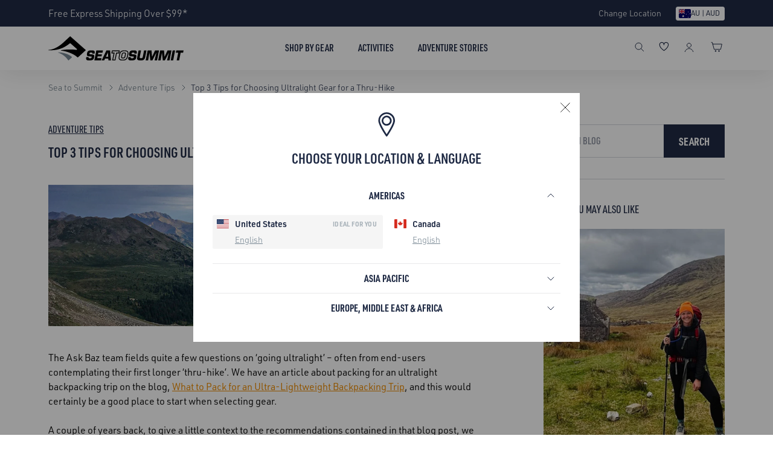

--- FILE ---
content_type: text/html; charset=utf-8
request_url: https://seatosummit.com.au/blogs/adventure-tips/choosing-ultralight-gear-for-a-thru-hike-and-notes-from-the-colorado-trail
body_size: 91829
content:
<!doctype html>
<html class="no-js" lang="en" dir="ltr">
  <head>
    <link rel="preconnect" href="//cdn.shopify.com" crossorigin>
    <link rel="preconnect" href="//use.typekit.net" crossorigin>
    
    
<link rel="preload" href="//seatosummit.com.au/cdn/shop/t/267/assets/common.min.css?v=33660109673278305641767669565" as="style" onload="this.onload=null;this.rel='stylesheet'">
<noscript><link rel="stylesheet" href="//seatosummit.com.au/cdn/shop/t/267/assets/common.min.css?v=33660109673278305641767669565"></noscript>

  <link rel="alternate" hreflang="en-us" href="https://seatosummit.com/blogs/adventure-tips/choosing-ultralight-gear-for-a-thru-hike-and-notes-from-the-colorado-trail" />
  <link rel="alternate" hreflang="en-ca" href="https://seatosummit.com/en-ca/blogs/adventure-tips/choosing-ultralight-gear-for-a-thru-hike-and-notes-from-the-colorado-trail" />
  <link rel="alternate" hreflang="en-au" href="https://seatosummit.com.au/blogs/adventure-tips/choosing-ultralight-gear-for-a-thru-hike-and-notes-from-the-colorado-trail" />
  <link rel="alternate" hreflang="en-de" href="https://seatosummit.eu/blogs/adventure-tips/choosing-ultralight-gear-for-a-thru-hike-and-notes-from-the-colorado-trail" />
  <link rel="alternate" hreflang="de-de" href="https://seatosummit.eu/de/blogs/adventure-tips/choosing-ultralight-gear-for-a-thru-hike-and-notes-from-the-colorado-trail" />
  <link rel="alternate" hreflang="de-ch" href="https://seatosummit.eu/de-ch/blogs/adventure-tips/choosing-ultralight-gear-for-a-thru-hike-and-notes-from-the-colorado-trail" />
  <link rel="alternate" hreflang="fr-ch" href="https://seatosummit.eu/fr-ch/blogs/adventure-tips/choosing-ultralight-gear-for-a-thru-hike-and-notes-from-the-colorado-trail" />
  <link rel="alternate" hreflang="it-ch" href="https://seatosummit.eu/it-ch/blogs/adventure-tips/choosing-ultralight-gear-for-a-thru-hike-and-notes-from-the-colorado-trail" />
  <link rel="alternate" hreflang="en-ch" href="https://seatosummit.eu/en-ch/blogs/adventure-tips/choosing-ultralight-gear-for-a-thru-hike-and-notes-from-the-colorado-trail" />
  <link rel="alternate" hreflang="de-at" href="https://seatosummit.eu/de-at/blogs/adventure-tips/choosing-ultralight-gear-for-a-thru-hike-and-notes-from-the-colorado-trail" />
  <link rel="alternate" hreflang="en-at" href="https://seatosummit.eu/en-at/blogs/adventure-tips/choosing-ultralight-gear-for-a-thru-hike-and-notes-from-the-colorado-trail" />
  <link rel="alternate" hreflang="en-be" href="https://seatosummit.eu/en-be/blogs/adventure-tips/choosing-ultralight-gear-for-a-thru-hike-and-notes-from-the-colorado-trail" />
  <link rel="alternate" hreflang="fr-be" href="https://seatosummit.eu/fr-be/blogs/adventure-tips/choosing-ultralight-gear-for-a-thru-hike-and-notes-from-the-colorado-trail" />
  <link rel="alternate" hreflang="en-cz" href="https://seatosummit.eu/en-cz/blogs/adventure-tips/choosing-ultralight-gear-for-a-thru-hike-and-notes-from-the-colorado-trail" />
  <link rel="alternate" hreflang="de-cz" href="https://seatosummit.eu/de-cz/blogs/adventure-tips/choosing-ultralight-gear-for-a-thru-hike-and-notes-from-the-colorado-trail" />
  <link rel="alternate" hreflang="en-lu" href="https://seatosummit.eu/en-lu/blogs/adventure-tips/choosing-ultralight-gear-for-a-thru-hike-and-notes-from-the-colorado-trail" />
  <link rel="alternate" hreflang="de-lu" href="https://seatosummit.eu/de-lu/blogs/adventure-tips/choosing-ultralight-gear-for-a-thru-hike-and-notes-from-the-colorado-trail" />
  <link rel="alternate" hreflang="fr-lu" href="https://seatosummit.eu/fr-lu/blogs/adventure-tips/choosing-ultralight-gear-for-a-thru-hike-and-notes-from-the-colorado-trail" />
  <link rel="alternate" hreflang="en-nl" href="https://seatosummit.eu/en-nl/blogs/adventure-tips/choosing-ultralight-gear-for-a-thru-hike-and-notes-from-the-colorado-trail" />
  <link rel="alternate" hreflang="en-no" href="https://seatosummit.eu/en-no/blogs/adventure-tips/choosing-ultralight-gear-for-a-thru-hike-and-notes-from-the-colorado-trail" />
  <link rel="alternate" hreflang="en-fr" href="https://seatosummit.eu/en-fr/blogs/adventure-tips/choosing-ultralight-gear-for-a-thru-hike-and-notes-from-the-colorado-trail" />
  <link rel="alternate" hreflang="fr-fr" href="https://seatosummit.eu/fr-fr/blogs/adventure-tips/choosing-ultralight-gear-for-a-thru-hike-and-notes-from-the-colorado-trail" />
  <link rel="alternate" hreflang="en-it" href="https://seatosummit.eu/en-it/blogs/adventure-tips/choosing-ultralight-gear-for-a-thru-hike-and-notes-from-the-colorado-trail" />
  <link rel="alternate" hreflang="it-it" href="https://seatosummit.eu/it-it/blogs/adventure-tips/choosing-ultralight-gear-for-a-thru-hike-and-notes-from-the-colorado-trail" />
  <link rel="alternate" hreflang="en-dk" href="https://seatosummit.eu/en-dk/blogs/adventure-tips/choosing-ultralight-gear-for-a-thru-hike-and-notes-from-the-colorado-trail" />
  <link rel="alternate" hreflang="en-se" href="https://seatosummit.eu/en-se/blogs/adventure-tips/choosing-ultralight-gear-for-a-thru-hike-and-notes-from-the-colorado-trail" />
  <link rel="alternate" hreflang="x-default" href="https://seatosummit.com/blogs/adventure-tips/choosing-ultralight-gear-for-a-thru-hike-and-notes-from-the-colorado-trail" />


    

    
      <meta name='google-site-verification' content='LpKSHDhHpoxLpv6TPD6GIpDFJhLXC-SFU9pfX25duo8'>
      <meta name='facebook-domain-verification' content='eqygcl6b8qdplb0m0oytfxy0mn1nze'>
    

    <meta charset="utf-8">
    <meta http-equiv="X-UA-Compatible" content="IE=edge"><link rel="canonical" href="https://seatosummit.com.au/blogs/adventure-tips/choosing-ultralight-gear-for-a-thru-hike-and-notes-from-the-colorado-trail"><meta name="viewport" content="width=device-width,initial-scale=1">

    <!-- Favicon --><link rel="shortcut icon" type="image/svg+xml" href="//seatosummit.com.au/cdn/shop/t/267/assets/favicon.svg?v=44264703966432572881741054635">
<link rel="apple-touch-icon" sizes="144x144" href="//seatosummit.com.au/cdn/shop/files/favicon_144x144.png?v=1648435936">

<link rel="manifest" href="//seatosummit.com.au/cdn/shop/t/267/assets/site.webmanifest?v=3782836454741651191743393227">
<link rel="mask-icon" href="//seatosummit.com.au/cdn/shop/t/267/assets/safari-pinned-tab.svg?v=22314082409854539281741054637" color="#0c1b2a">
<meta name="msapplication-TileColor" content="#1F2A44">
<meta name="msapplication-config" content="//seatosummit.com.au/cdn/shop/t/267/assets/browserconfig.xml?v=23450568608097507981741054637">
<meta name="theme-color" content="#ffffff"><!-- Title -->
    <title>Top 3 Tips for Choosing Ultralight Gear for a Thru-Hike &#124; Sea to Summit Australia</title>

    <!-- Meta Desc --><meta name="description" content="The Ask Baz team fields quite a few questions on ‘going ultralight’ – often from end-users contemplating their first longer ‘thru-hike’. We have an article about packing for an ultralight backpacking trip on the blog, What to Pack for an Ultra-Lightweight Backpacking Trip, and this would certainly be a good place to st">
      <link rel="stylesheet" href="https://use.typekit.net/rke5sfi.css">
    

    
    
      
        <!-- Google Tag Manager -->
        <script>(function(w,d,s,l,i){w[l]=w[l]||[];w[l].push({'gtm.start':
          new Date().getTime(),event:'gtm.js'});var f=d.getElementsByTagName(s)[0],
          j=d.createElement(s),dl=l!='dataLayer'?'&l='+l:'';j.async=true;j.src=
          'https://www.googletagmanager.com/gtm.js?id='+i+dl;f.parentNode.insertBefore(j,f);
          })(window,document,'script','dataLayer','GTM-KJT5LR6');</script>
          <!-- End Google Tag Manager -->
      
    <!-- SEO and Social Media Meta -->

<meta property="og:site_name" content="Sea to Summit Australia">
<meta property="og:url" content="https://seatosummit.com.au/blogs/adventure-tips/choosing-ultralight-gear-for-a-thru-hike-and-notes-from-the-colorado-trail">
<meta property="og:title" content="Top 3 Tips for Choosing Ultralight Gear for a Thru-Hike">
<meta property="og:type" content="article">
<meta property="og:description" content="The Ask Baz team fields quite a few questions on ‘going ultralight’ – often from end-users contemplating their first longer ‘thru-hike’. We have an article about packing for an ultralight backpacking trip on the blog, What to Pack for an Ultra-Lightweight Backpacking Trip, and this would certainly be a good place to st"><meta property="og:image" content="http://seatosummit.com.au/cdn/shop/articles/HeaderImage_Colorado_Trails.jpg?v=1648449607">
  <meta property="og:image:secure_url" content="https://seatosummit.com.au/cdn/shop/articles/HeaderImage_Colorado_Trails.jpg?v=1648449607">
  <meta property="og:image:width" content="1344">
  <meta property="og:image:height" content="445"><meta name="twitter:card" content="summary_large_image">
<meta name="twitter:title" content="Top 3 Tips for Choosing Ultralight Gear for a Thru-Hike">
<meta name="twitter:description" content="The Ask Baz team fields quite a few questions on ‘going ultralight’ – often from end-users contemplating their first longer ‘thru-hike’. We have an article about packing for an ultralight backpacking trip on the blog, What to Pack for an Ultra-Lightweight Backpacking Trip, and this would certainly be a good place to st">
<script>
      window.routes = {
        predictive_search_url: '/search/suggest'
      };
      
      window.sts_i18n = {
        addtoCompare:               `Compare`,
        addToCart:                  `Add to cart`,
        soldOut:                    `Notify Me When It’s Available`,
        unavailable:                `Unavailable`,
        rating_text:                `Rating: {{ rating }} out of 5 stars`,
        review_summary:             `{{ rating }} out of 5 stars based on {{ reviews_count }} reviews`,
        review_singular:            `Review`,
        review_plural:              `Reviews`,
        review_rating_empty_state:  `Be the first to review this product <u>here</u>!`,
        next:                       `Next`,
        previous:                   `Previous`,
        days:                       `days`,
        day:                        `day`,
      }
    </script>

    <!-- Begin - Shopify Header Hooks -->
    <script>window.performance && window.performance.mark && window.performance.mark('shopify.content_for_header.start');</script><meta name="facebook-domain-verification" content="1q66gl0odtci3ikrdizvvfifqu712o">
<meta name="google-site-verification" content="D02qE8vzUWjKvEOdL4sPiTc7ur__b1QzjMCADV8J7RM">
<meta id="shopify-digital-wallet" name="shopify-digital-wallet" content="/61482172602/digital_wallets/dialog">
<meta name="shopify-checkout-api-token" content="64e8196c5ec4b46cb9445d3dfaa52594">
<meta id="in-context-paypal-metadata" data-shop-id="61482172602" data-venmo-supported="false" data-environment="production" data-locale="en_US" data-paypal-v4="true" data-currency="AUD">
<link rel="alternate" type="application/atom+xml" title="Feed" href="/blogs/adventure-tips.atom" />
<script async="async" src="/checkouts/internal/preloads.js?locale=en-AU"></script>
<link rel="preconnect" href="https://shop.app" crossorigin="anonymous">
<script async="async" src="https://shop.app/checkouts/internal/preloads.js?locale=en-AU&shop_id=61482172602" crossorigin="anonymous"></script>
<script id="apple-pay-shop-capabilities" type="application/json">{"shopId":61482172602,"countryCode":"AU","currencyCode":"AUD","merchantCapabilities":["supports3DS"],"merchantId":"gid:\/\/shopify\/Shop\/61482172602","merchantName":"Sea to Summit Australia","requiredBillingContactFields":["postalAddress","email","phone"],"requiredShippingContactFields":["postalAddress","email","phone"],"shippingType":"shipping","supportedNetworks":["visa","masterCard","amex","jcb"],"total":{"type":"pending","label":"Sea to Summit Australia","amount":"1.00"},"shopifyPaymentsEnabled":true,"supportsSubscriptions":true}</script>
<script id="shopify-features" type="application/json">{"accessToken":"64e8196c5ec4b46cb9445d3dfaa52594","betas":["rich-media-storefront-analytics"],"domain":"seatosummit.com.au","predictiveSearch":true,"shopId":61482172602,"locale":"en"}</script>
<script>var Shopify = Shopify || {};
Shopify.shop = "sea-to-summit-australia.myshopify.com";
Shopify.locale = "en";
Shopify.currency = {"active":"AUD","rate":"1.0"};
Shopify.country = "AU";
Shopify.theme = {"name":"sea-to-summit\/sts-au-main","id":143583412410,"schema_name":"One STS Theme","schema_version":"2.3.0","theme_store_id":null,"role":"main"};
Shopify.theme.handle = "null";
Shopify.theme.style = {"id":null,"handle":null};
Shopify.cdnHost = "seatosummit.com.au/cdn";
Shopify.routes = Shopify.routes || {};
Shopify.routes.root = "/";</script>
<script type="module">!function(o){(o.Shopify=o.Shopify||{}).modules=!0}(window);</script>
<script>!function(o){function n(){var o=[];function n(){o.push(Array.prototype.slice.apply(arguments))}return n.q=o,n}var t=o.Shopify=o.Shopify||{};t.loadFeatures=n(),t.autoloadFeatures=n()}(window);</script>
<script>
  window.ShopifyPay = window.ShopifyPay || {};
  window.ShopifyPay.apiHost = "shop.app\/pay";
  window.ShopifyPay.redirectState = null;
</script>
<script id="shop-js-analytics" type="application/json">{"pageType":"article"}</script>
<script defer="defer" async type="module" src="//seatosummit.com.au/cdn/shopifycloud/shop-js/modules/v2/client.init-shop-cart-sync_C5BV16lS.en.esm.js"></script>
<script defer="defer" async type="module" src="//seatosummit.com.au/cdn/shopifycloud/shop-js/modules/v2/chunk.common_CygWptCX.esm.js"></script>
<script type="module">
  await import("//seatosummit.com.au/cdn/shopifycloud/shop-js/modules/v2/client.init-shop-cart-sync_C5BV16lS.en.esm.js");
await import("//seatosummit.com.au/cdn/shopifycloud/shop-js/modules/v2/chunk.common_CygWptCX.esm.js");

  window.Shopify.SignInWithShop?.initShopCartSync?.({"fedCMEnabled":true,"windoidEnabled":true});

</script>
<script>
  window.Shopify = window.Shopify || {};
  if (!window.Shopify.featureAssets) window.Shopify.featureAssets = {};
  window.Shopify.featureAssets['shop-js'] = {"shop-cart-sync":["modules/v2/client.shop-cart-sync_ZFArdW7E.en.esm.js","modules/v2/chunk.common_CygWptCX.esm.js"],"init-fed-cm":["modules/v2/client.init-fed-cm_CmiC4vf6.en.esm.js","modules/v2/chunk.common_CygWptCX.esm.js"],"shop-button":["modules/v2/client.shop-button_tlx5R9nI.en.esm.js","modules/v2/chunk.common_CygWptCX.esm.js"],"shop-cash-offers":["modules/v2/client.shop-cash-offers_DOA2yAJr.en.esm.js","modules/v2/chunk.common_CygWptCX.esm.js","modules/v2/chunk.modal_D71HUcav.esm.js"],"init-windoid":["modules/v2/client.init-windoid_sURxWdc1.en.esm.js","modules/v2/chunk.common_CygWptCX.esm.js"],"shop-toast-manager":["modules/v2/client.shop-toast-manager_ClPi3nE9.en.esm.js","modules/v2/chunk.common_CygWptCX.esm.js"],"init-shop-email-lookup-coordinator":["modules/v2/client.init-shop-email-lookup-coordinator_B8hsDcYM.en.esm.js","modules/v2/chunk.common_CygWptCX.esm.js"],"init-shop-cart-sync":["modules/v2/client.init-shop-cart-sync_C5BV16lS.en.esm.js","modules/v2/chunk.common_CygWptCX.esm.js"],"avatar":["modules/v2/client.avatar_BTnouDA3.en.esm.js"],"pay-button":["modules/v2/client.pay-button_FdsNuTd3.en.esm.js","modules/v2/chunk.common_CygWptCX.esm.js"],"init-customer-accounts":["modules/v2/client.init-customer-accounts_DxDtT_ad.en.esm.js","modules/v2/client.shop-login-button_C5VAVYt1.en.esm.js","modules/v2/chunk.common_CygWptCX.esm.js","modules/v2/chunk.modal_D71HUcav.esm.js"],"init-shop-for-new-customer-accounts":["modules/v2/client.init-shop-for-new-customer-accounts_ChsxoAhi.en.esm.js","modules/v2/client.shop-login-button_C5VAVYt1.en.esm.js","modules/v2/chunk.common_CygWptCX.esm.js","modules/v2/chunk.modal_D71HUcav.esm.js"],"shop-login-button":["modules/v2/client.shop-login-button_C5VAVYt1.en.esm.js","modules/v2/chunk.common_CygWptCX.esm.js","modules/v2/chunk.modal_D71HUcav.esm.js"],"init-customer-accounts-sign-up":["modules/v2/client.init-customer-accounts-sign-up_CPSyQ0Tj.en.esm.js","modules/v2/client.shop-login-button_C5VAVYt1.en.esm.js","modules/v2/chunk.common_CygWptCX.esm.js","modules/v2/chunk.modal_D71HUcav.esm.js"],"shop-follow-button":["modules/v2/client.shop-follow-button_Cva4Ekp9.en.esm.js","modules/v2/chunk.common_CygWptCX.esm.js","modules/v2/chunk.modal_D71HUcav.esm.js"],"checkout-modal":["modules/v2/client.checkout-modal_BPM8l0SH.en.esm.js","modules/v2/chunk.common_CygWptCX.esm.js","modules/v2/chunk.modal_D71HUcav.esm.js"],"lead-capture":["modules/v2/client.lead-capture_Bi8yE_yS.en.esm.js","modules/v2/chunk.common_CygWptCX.esm.js","modules/v2/chunk.modal_D71HUcav.esm.js"],"shop-login":["modules/v2/client.shop-login_D6lNrXab.en.esm.js","modules/v2/chunk.common_CygWptCX.esm.js","modules/v2/chunk.modal_D71HUcav.esm.js"],"payment-terms":["modules/v2/client.payment-terms_CZxnsJam.en.esm.js","modules/v2/chunk.common_CygWptCX.esm.js","modules/v2/chunk.modal_D71HUcav.esm.js"]};
</script>
<script>(function() {
  var isLoaded = false;
  function asyncLoad() {
    if (isLoaded) return;
    isLoaded = true;
    var urls = ["https:\/\/cdn-bundler.nice-team.net\/app\/js\/bundler.js?shop=sea-to-summit-australia.myshopify.com","https:\/\/cdn.rebuyengine.com\/onsite\/js\/rebuy.js?shop=sea-to-summit-australia.myshopify.com"];
    for (var i = 0; i < urls.length; i++) {
      var s = document.createElement('script');
      s.type = 'text/javascript';
      s.async = true;
      s.src = urls[i];
      var x = document.getElementsByTagName('script')[0];
      x.parentNode.insertBefore(s, x);
    }
  };
  if(window.attachEvent) {
    window.attachEvent('onload', asyncLoad);
  } else {
    window.addEventListener('load', asyncLoad, false);
  }
})();</script>
<script id="__st">var __st={"a":61482172602,"offset":28800,"reqid":"86907e93-53c3-4377-9d96-e1c4c2353069-1768717636","pageurl":"seatosummit.com.au\/blogs\/adventure-tips\/choosing-ultralight-gear-for-a-thru-hike-and-notes-from-the-colorado-trail","s":"articles-557707886778","u":"dd63e7b2ceb6","p":"article","rtyp":"article","rid":557707886778};</script>
<script>window.ShopifyPaypalV4VisibilityTracking = true;</script>
<script id="captcha-bootstrap">!function(){'use strict';const t='contact',e='account',n='new_comment',o=[[t,t],['blogs',n],['comments',n],[t,'customer']],c=[[e,'customer_login'],[e,'guest_login'],[e,'recover_customer_password'],[e,'create_customer']],r=t=>t.map((([t,e])=>`form[action*='/${t}']:not([data-nocaptcha='true']) input[name='form_type'][value='${e}']`)).join(','),a=t=>()=>t?[...document.querySelectorAll(t)].map((t=>t.form)):[];function s(){const t=[...o],e=r(t);return a(e)}const i='password',u='form_key',d=['recaptcha-v3-token','g-recaptcha-response','h-captcha-response',i],f=()=>{try{return window.sessionStorage}catch{return}},m='__shopify_v',_=t=>t.elements[u];function p(t,e,n=!1){try{const o=window.sessionStorage,c=JSON.parse(o.getItem(e)),{data:r}=function(t){const{data:e,action:n}=t;return t[m]||n?{data:e,action:n}:{data:t,action:n}}(c);for(const[e,n]of Object.entries(r))t.elements[e]&&(t.elements[e].value=n);n&&o.removeItem(e)}catch(o){console.error('form repopulation failed',{error:o})}}const l='form_type',E='cptcha';function T(t){t.dataset[E]=!0}const w=window,h=w.document,L='Shopify',v='ce_forms',y='captcha';let A=!1;((t,e)=>{const n=(g='f06e6c50-85a8-45c8-87d0-21a2b65856fe',I='https://cdn.shopify.com/shopifycloud/storefront-forms-hcaptcha/ce_storefront_forms_captcha_hcaptcha.v1.5.2.iife.js',D={infoText:'Protected by hCaptcha',privacyText:'Privacy',termsText:'Terms'},(t,e,n)=>{const o=w[L][v],c=o.bindForm;if(c)return c(t,g,e,D).then(n);var r;o.q.push([[t,g,e,D],n]),r=I,A||(h.body.append(Object.assign(h.createElement('script'),{id:'captcha-provider',async:!0,src:r})),A=!0)});var g,I,D;w[L]=w[L]||{},w[L][v]=w[L][v]||{},w[L][v].q=[],w[L][y]=w[L][y]||{},w[L][y].protect=function(t,e){n(t,void 0,e),T(t)},Object.freeze(w[L][y]),function(t,e,n,w,h,L){const[v,y,A,g]=function(t,e,n){const i=e?o:[],u=t?c:[],d=[...i,...u],f=r(d),m=r(i),_=r(d.filter((([t,e])=>n.includes(e))));return[a(f),a(m),a(_),s()]}(w,h,L),I=t=>{const e=t.target;return e instanceof HTMLFormElement?e:e&&e.form},D=t=>v().includes(t);t.addEventListener('submit',(t=>{const e=I(t);if(!e)return;const n=D(e)&&!e.dataset.hcaptchaBound&&!e.dataset.recaptchaBound,o=_(e),c=g().includes(e)&&(!o||!o.value);(n||c)&&t.preventDefault(),c&&!n&&(function(t){try{if(!f())return;!function(t){const e=f();if(!e)return;const n=_(t);if(!n)return;const o=n.value;o&&e.removeItem(o)}(t);const e=Array.from(Array(32),(()=>Math.random().toString(36)[2])).join('');!function(t,e){_(t)||t.append(Object.assign(document.createElement('input'),{type:'hidden',name:u})),t.elements[u].value=e}(t,e),function(t,e){const n=f();if(!n)return;const o=[...t.querySelectorAll(`input[type='${i}']`)].map((({name:t})=>t)),c=[...d,...o],r={};for(const[a,s]of new FormData(t).entries())c.includes(a)||(r[a]=s);n.setItem(e,JSON.stringify({[m]:1,action:t.action,data:r}))}(t,e)}catch(e){console.error('failed to persist form',e)}}(e),e.submit())}));const S=(t,e)=>{t&&!t.dataset[E]&&(n(t,e.some((e=>e===t))),T(t))};for(const o of['focusin','change'])t.addEventListener(o,(t=>{const e=I(t);D(e)&&S(e,y())}));const B=e.get('form_key'),M=e.get(l),P=B&&M;t.addEventListener('DOMContentLoaded',(()=>{const t=y();if(P)for(const e of t)e.elements[l].value===M&&p(e,B);[...new Set([...A(),...v().filter((t=>'true'===t.dataset.shopifyCaptcha))])].forEach((e=>S(e,t)))}))}(h,new URLSearchParams(w.location.search),n,t,e,['guest_login'])})(!0,!0)}();</script>
<script integrity="sha256-4kQ18oKyAcykRKYeNunJcIwy7WH5gtpwJnB7kiuLZ1E=" data-source-attribution="shopify.loadfeatures" defer="defer" src="//seatosummit.com.au/cdn/shopifycloud/storefront/assets/storefront/load_feature-a0a9edcb.js" crossorigin="anonymous"></script>
<script crossorigin="anonymous" defer="defer" src="//seatosummit.com.au/cdn/shopifycloud/storefront/assets/shopify_pay/storefront-65b4c6d7.js?v=20250812"></script>
<script data-source-attribution="shopify.dynamic_checkout.dynamic.init">var Shopify=Shopify||{};Shopify.PaymentButton=Shopify.PaymentButton||{isStorefrontPortableWallets:!0,init:function(){window.Shopify.PaymentButton.init=function(){};var t=document.createElement("script");t.src="https://seatosummit.com.au/cdn/shopifycloud/portable-wallets/latest/portable-wallets.en.js",t.type="module",document.head.appendChild(t)}};
</script>
<script data-source-attribution="shopify.dynamic_checkout.buyer_consent">
  function portableWalletsHideBuyerConsent(e){var t=document.getElementById("shopify-buyer-consent"),n=document.getElementById("shopify-subscription-policy-button");t&&n&&(t.classList.add("hidden"),t.setAttribute("aria-hidden","true"),n.removeEventListener("click",e))}function portableWalletsShowBuyerConsent(e){var t=document.getElementById("shopify-buyer-consent"),n=document.getElementById("shopify-subscription-policy-button");t&&n&&(t.classList.remove("hidden"),t.removeAttribute("aria-hidden"),n.addEventListener("click",e))}window.Shopify?.PaymentButton&&(window.Shopify.PaymentButton.hideBuyerConsent=portableWalletsHideBuyerConsent,window.Shopify.PaymentButton.showBuyerConsent=portableWalletsShowBuyerConsent);
</script>
<script data-source-attribution="shopify.dynamic_checkout.cart.bootstrap">document.addEventListener("DOMContentLoaded",(function(){function t(){return document.querySelector("shopify-accelerated-checkout-cart, shopify-accelerated-checkout")}if(t())Shopify.PaymentButton.init();else{new MutationObserver((function(e,n){t()&&(Shopify.PaymentButton.init(),n.disconnect())})).observe(document.body,{childList:!0,subtree:!0})}}));
</script>
<link id="shopify-accelerated-checkout-styles" rel="stylesheet" media="screen" href="https://seatosummit.com.au/cdn/shopifycloud/portable-wallets/latest/accelerated-checkout-backwards-compat.css" crossorigin="anonymous">
<style id="shopify-accelerated-checkout-cart">
        #shopify-buyer-consent {
  margin-top: 1em;
  display: inline-block;
  width: 100%;
}

#shopify-buyer-consent.hidden {
  display: none;
}

#shopify-subscription-policy-button {
  background: none;
  border: none;
  padding: 0;
  text-decoration: underline;
  font-size: inherit;
  cursor: pointer;
}

#shopify-subscription-policy-button::before {
  box-shadow: none;
}

      </style>
<script id="sections-script" data-sections="collection-tabs" defer="defer" src="//seatosummit.com.au/cdn/shop/t/267/compiled_assets/scripts.js?v=56287"></script>
<script>window.performance && window.performance.mark && window.performance.mark('shopify.content_for_header.end');</script>

    <!-- Common/Main js file -->
    <script src="//seatosummit.com.au/cdn/shop/t/267/assets/common-js.min.js?v=166242871870011014421767669645" defer="defer"></script>
    
    <!-- begin-boost-pfs-filter-css --><link rel="preload stylesheet" href="//seatosummit.com.au/cdn/shop/t/267/assets/boost-pfs-instant-search.css?v=90340242707412379151741240549" as="style">
  <link href="//seatosummit.com.au/cdn/shop/t/267/assets/boost-pfs-custom.css?v=133393596614900516471754880322" rel="stylesheet" type="text/css" media="all" />
<style data-id="boost-pfs-style">
    .boost-pfs-filter-option-title-text {color: rgba(31,42,68,1);font-size: 18px;font-weight: 700;text-transform: uppercase;font-family: urw-din-condensed;}

   .boost-pfs-filter-tree-v .boost-pfs-filter-option-title-text:before {border-top-color: rgba(31,42,68,1);}
    .boost-pfs-filter-tree-v .boost-pfs-filter-option.boost-pfs-filter-option-collapsed .boost-pfs-filter-option-title-text:before {border-bottom-color: rgba(31,42,68,1);}
    .boost-pfs-filter-tree-h .boost-pfs-filter-option-title-heading:before {border-right-color: rgba(31,42,68,1);
        border-bottom-color: rgba(31,42,68,1);}

    .boost-pfs-filter-refine-by .boost-pfs-filter-option-title h3 {color: rgba(31,42,68,1);}

    .boost-pfs-filter-option-content .boost-pfs-filter-option-item-list .boost-pfs-filter-option-item button,
    .boost-pfs-filter-option-content .boost-pfs-filter-option-item-list .boost-pfs-filter-option-item .boost-pfs-filter-button,
    .boost-pfs-filter-option-range-amount input,
    .boost-pfs-filter-tree-v .boost-pfs-filter-refine-by .boost-pfs-filter-refine-by-items .refine-by-item,
    .boost-pfs-filter-refine-by-wrapper-v .boost-pfs-filter-refine-by .boost-pfs-filter-refine-by-items .refine-by-item,
    .boost-pfs-filter-refine-by .boost-pfs-filter-option-title,
    .boost-pfs-filter-refine-by .boost-pfs-filter-refine-by-items .refine-by-item>a,
    .boost-pfs-filter-refine-by>span,
    .boost-pfs-filter-clear,
    .boost-pfs-filter-clear-all{color: rgba(31,42,68,1);font-size: 16px;font-family: urw-din;}
    .boost-pfs-filter-tree-h .boost-pfs-filter-pc .boost-pfs-filter-refine-by-items .refine-by-item .boost-pfs-filter-clear .refine-by-type,
    .boost-pfs-filter-refine-by-wrapper-h .boost-pfs-filter-pc .boost-pfs-filter-refine-by-items .refine-by-item .boost-pfs-filter-clear .refine-by-type {color: rgba(31,42,68,1);}

    .boost-pfs-filter-option-multi-level-collections .boost-pfs-filter-option-multi-level-list .boost-pfs-filter-option-item .boost-pfs-filter-button-arrow .boost-pfs-arrow:before,
    .boost-pfs-filter-option-multi-level-tag .boost-pfs-filter-option-multi-level-list .boost-pfs-filter-option-item .boost-pfs-filter-button-arrow .boost-pfs-arrow:before {border-right: 1px solid rgba(31,42,68,1);
        border-bottom: 1px solid rgba(31,42,68,1);}

    .boost-pfs-filter-refine-by-wrapper-v .boost-pfs-filter-refine-by .boost-pfs-filter-refine-by-items .refine-by-item .boost-pfs-filter-clear:after,
    .boost-pfs-filter-refine-by-wrapper-v .boost-pfs-filter-refine-by .boost-pfs-filter-refine-by-items .refine-by-item .boost-pfs-filter-clear:before,
    .boost-pfs-filter-tree-v .boost-pfs-filter-refine-by .boost-pfs-filter-refine-by-items .refine-by-item .boost-pfs-filter-clear:after,
    .boost-pfs-filter-tree-v .boost-pfs-filter-refine-by .boost-pfs-filter-refine-by-items .refine-by-item .boost-pfs-filter-clear:before,
    .boost-pfs-filter-refine-by-wrapper-h .boost-pfs-filter-pc .boost-pfs-filter-refine-by-items .refine-by-item .boost-pfs-filter-clear:after,
    .boost-pfs-filter-refine-by-wrapper-h .boost-pfs-filter-pc .boost-pfs-filter-refine-by-items .refine-by-item .boost-pfs-filter-clear:before,
    .boost-pfs-filter-tree-h .boost-pfs-filter-pc .boost-pfs-filter-refine-by-items .refine-by-item .boost-pfs-filter-clear:after,
    .boost-pfs-filter-tree-h .boost-pfs-filter-pc .boost-pfs-filter-refine-by-items .refine-by-item .boost-pfs-filter-clear:before {border-top-color: rgba(31,42,68,1);}
    .boost-pfs-filter-option-range-slider .noUi-value-horizontal {color: rgba(31,42,68,1);}

    .boost-pfs-filter-tree-mobile-button button,
    .boost-pfs-filter-top-sorting-mobile button {background: rgba(255,255,255,1) !important;}
    .boost-pfs-filter-top-sorting-mobile button>span:after {}
  </style><!-- end-boost-pfs-filter-css -->

    
    <!-- Swiper JS -->
    <script src="https://cdn.jsdelivr.net/npm/swiper@11/swiper-bundle.min.js" defer></script>

    

    

    
      <script src="//seatosummit.com.au/cdn/shop/t/267/assets/article-js.min.js?v=92793480945003650541756954714" defer="defer"></script>      
    

    


    

       

    

    
      <!-- Yotpo script -->
      <script type='text/javascript'>(function e(){var e=document.createElement("script");e.type="text/javascript",e.defer=true,e.src="//staticw2.yotpo.com/07w3OnoxNdoPEdVOdd7qPYR8FhBjv6dKHIOETUEM/widget.js";var t=document.getElementsByTagName("script")[0];t.parentNode.insertBefore(e,t)})();</script>
    

    
    <!-- begin-boost-pfs-js --><script>
  /* Declare bcSfFilterConfig variable */
  var boostPFSAppConfig = {
    api: {
      filterUrl: 'https://services.mybcapps.com/bc-sf-filter/filter',
      searchUrl: 'https://services.mybcapps.com/bc-sf-filter/search',
      suggestionUrl: 'https://services.mybcapps.com/bc-sf-filter/search/suggest',
      productsUrl: 'https://services.mybcapps.com/bc-sf-filter/search/products',
      analyticsUrl: 'https://lambda.mybcapps.com/e'
    },
    shop: {
      name: 'Sea to Summit Australia',
      url: 'https://seatosummit.com.au',
      domain: 'sea-to-summit-australia.myshopify.com',
      currency: 'AUD',
      money_format: "\u0026#36;{{amount}}",
      money_format_with_currency: "\u0026#36;{{amount}} AUD"
    },
    general: {
      file_url: "//seatosummit.com.au/cdn/shop/files/?v=56287",
      asset_url: "//seatosummit.com.au/cdn/shop/t/267/assets/boost-pfs.js?v=56287",
      collection_id: 0,
      collection_handle: "",
      collection_product_count: 0,
      
      
      theme_id: 143583412410,
      collection_tags: null,
      current_tags: null,
      default_sort_by: "",
      swatch_extension: "png",
      no_image_url: "//seatosummit.com.au/cdn/shop/t/267/assets/boost-pfs-no-image.gif?v=45510820439899768411741054636",
      search_term: "",
      template: "article",currencies: ["AUD"],
      current_currency:"AUD",published_locales: {"en":true},
      current_locale:"en",
      isInitFilter:false,
      addOnVisualMerchandising: null
    },
    
    settings: {"general":{"productAndVariantAvailable":false,"availableAfterFiltering":false,"activeFilterScrollbar":true,"showFilterOptionCount":true,"showSingleOption":false,"showOutOfStockOption":false,"collapseOnPCByDefault":false,"collapseOnMobileByDefault":false,"keepToggleState":true,"showRefineBy":true,"capitalizeFilterOptionValues":true,"paginationType":"default","showLoading":false,"activeScrollToTop":false,"customSortingList":"manual|number-extra-sort1-descending|price-ascending|price-descending|title-ascending|title-descending|created-descending|best-selling","enableAjaxCart":false,"ajaxCartStyle":"slide","selectOptionInProductItem":false,"changeMobileButtonLabel":false,"sortingAvailableFirst":true,"showVariantImageBasedOn":"color","addCollectionToProductUrl":false,"showVariantImageBasedOnSelectedFilter":"pf_opt_color","urlScheme":2,"isShortenUrlParam":true,"shortenUrlParamList":["pf_v_vendor:vendor","pf_pt_product_type:product_type","pf_p_price:price","pf_pt_collection:collection","pf_t_best_use:best_use","pf_w_weight_g:weight_g","pf_opt_color:color","pf_r_review_ratings:review_ratings","pf_st_stock_status:stock_status","pf_c_category:category","pf_t_season_rating:season_rating","pf_t_features:features","pf_t_sleeping_bag_liner_type:sleeping_bag_liner_type","pf_opt_shape:shape","pf_t_category:category1","pf_t_weight:weight","pf_opt_temp_rating:temp_rating","pf_t_sleeping_bag_type:sleeping_bag_type","pf_t_sleeping_bag_shape:sleeping_bag_shape","pf_opt_size:size","pf_c_collection:collection1","pf_t_sleeping_capacity:sleeping_capacity","pf_t_season:season","pf_t_design_type:design_type","pf_mlt_category:category2","pf_pt_category:category3","pf_opt_type:type1","pf_t_packability:packability","pf_t_performance:performance","pf_t_type:type1_2","pf_t_save_with_sets:save_with_sets","pf_t_discount_tier:discount_tier","pf_vp_variants_price:variants_price","pf_vp_price2:price2","pf_vp_filter_by_price:filter_by_price","pf_vp_price:price3","pf_p_price_old:price_old","pf_mlt_discount_tiers:discount_tiers","pf_mlt_discount:discount","pf_mlt_multi_level_tags:multi_level_tags","pf_t_series:series","pf_t_model:model","pf_mlt_series:series1","pf_mlt_weight_packability:weight_packability","pf_mlt_climate:climate","pf_t_gear:gear","pf_mlt_save_with_sets:save_with_sets1","pf_t_product_type:product_type1","pf_t_features_old:features_old","pf_mlt_features:features1","pf_t_collection:collection2","pf_mlt_discount_tier:discount_tier1"],"enableCollectionSearch":false,"collectionSearchLabel":"Search products","swatchImageVersion":8,"enableTrackingOrderRevenue":true},"search":{"enableSuggestion":true,"showSuggestionProductVendor":false,"showSuggestionProductPrice":true,"showSuggestionProductSalePrice":true,"showSuggestionProductSku":false,"showSuggestionProductImage":true,"productAvailable":false,"suggestionBlocks":[{"type":"products","label":"Products","status":"active","number":6},{"type":"suggestions","label":"Popular suggestions","status":"active","number":5},{"type":"collections","label":"Collections","status":"active","number":3,"excludedValues":[]},{"type":"pages","label":"Blog & Pages","status":"active","number":3}],"searchBoxOnclick":{"recentSearch":{"label":"Recent searches","status":true,"number":"3"},"searchTermSuggestion":{"label":"Popular searches","status":true,"data":["sleeping bag","bag","sleeping mat","dry bag","tent","pillow","liner","gaiters","towel","camelbak"],"backup":["ultralight tents","dry bags","down sleeping bags"],"type":"based_on_data"},"productSuggestion":{"label":"Trending products","status":true,"data":["7315055706298","7051135254714","7337777299642","7051130503354","7051141054650","7051130601658","7051096588474","7553613758650","7051121688762","7051102355642"],"backup":[7051097702586,7051130732730],"type":"based_on_data"}},"suggestionNoResult":{"search_terms":{"label":"Popular searches","status":true,"data":["pillow","sleeping bag","dry bag","sleeping mat","towel","ultralight tents"],"type":"manually","backup":["1","sleeping bag","bag","spork","pillow","detour","backpack","the","dry bags","dry bag"]},"products":{"label":"Trending products","status":true,"data":["lightweight-dry-bag","ultra-sil-day-pack","ultra-sil-shopping-bag","aeros-premium-deluxe-pillow","ultra-sil-trekking-umbrella","aeros-pillow-ultra-light","stretch-loc-straps","passage-dinnerware-6-piece-set","delta-self-inflating-seat","watercell-x"],"type":"based_on_data","backup":["aeros-pillow-premium","ether-light-xt-insulated-sleeping-pad","ether-light-xt-insulated-womens-sleeping-pad"]}},"suggestionStyle":"style2","suggestionStyle1ProductItemType":"list","suggestionStyle1ProductPosition":"none","suggestionStyle1ProductPerRow":"1","suggestionStyle2ProductItemType":"grid","suggestionStyle2ProductPosition":"right","suggestionStyle2ProductPerRow":"2","suggestionStyle3ProductItemType":"grid","suggestionStyle3ProductPosition":"right","suggestionStyle3ProductPerRow":"3","searchPanelBlocks":{"products":{"label":"Products","pageSize":25,"active":true,"displayImage":true},"collections":{"label":"Collections","pageSize":25,"active":true,"displayImage":true,"displayDescription":false,"excludedValues":[]},"pages":{"label":"Page & Blogs","pageSize":25,"active":true,"displayImage":true,"displayExcerpt":true},"searchTermSuggestions":{"label":"Popular searches","type":"manually","active":true,"backup":["1","sleeping bag","bag","spork","pillow","detour","backpack","the","dry bags","dry bag"],"searchTermList":["pillow","sleeping bag","dry bag","sleeping mat","towel","ultralight tents"]},"mostPopularProducts":{"label":"Trending products","type":"based_on_data","active":true,"backup":["aeros-pillow-premium","ether-light-xt-insulated-sleeping-pad","ether-light-xt-insulated-womens-sleeping-pad"],"productList":["lightweight-dry-bag","ultra-sil-day-pack","ultra-sil-shopping-bag","aeros-premium-deluxe-pillow","ultra-sil-trekking-umbrella","aeros-pillow-ultra-light","stretch-loc-straps","passage-dinnerware-6-piece-set","delta-self-inflating-seat","watercell-x"]},"searchTips":{"label":"Search tips","searchTips":"Please double-check your spelling.{{ breakline }}Use more generic search terms.{{ breakline }}Enter fewer keywords.{{ breakline }}Try searching by product type, brand, model number or product feature.","active":false},"searchEmptyResultMessages":{"label":"We are sorry! We couldn't find results for \"{{ terms }}\".","active":true}},"scopedSuggestions":{"applyScopedSuggestion":false}},"backSettings":{"offSensitive":false},"actionlist":{"qvBtnBackgroundColor":"rgba(255||255||255||1)","qvBtnTextColor":"rgba(61||66||70||1)","qvBtnBorderColor":"rgba(255||255||255||1)","qvBtnHoverBackgroundColor":"rgba(61||66||70||1)","qvBtnHoverTextColor":"rgba(255||255||255||1)","qvBtnHoverBorderColor":"rgba(61||66||70||1)","atcBtnBackgroundColor":"rgba(255||255||255||1)","atcBtnTextColor":"rgba(61||66||70||1)","atcBtnBorderColor":"rgba(255||255||255||1)","atcBtnHoverBackgroundColor":"rgba(61||66||70||1)","atcBtnHoverTextColor":"rgba(255||255||255||1)","atcBtnHoverBorderColor":"rgba(61||66||70||1)","alStyle":"bc-al-style1","qvEnable":false,"atcEnable":false},"labelTranslations":{"en":{"refine":"Filter By","refineMobile":"Filter By","refineMobileCollapse":"Hide Filter","clear":"Clear","clearAll":"Clear All","viewMore":"View More","viewLess":"View Less","apply":"Apply","applyAll":"Apply All","close":"Close","back":"Back","showLimit":"Show","collectionAll":"All","under":"Under","above":"Above","ratingStar":"Star","ratingStars":"Stars","ratingUp":"& Up","showResult":"Show result","searchOptions":"Search Options","inCollectionSearch":"Search for products in this collection","loadPreviousPage":"Load Previous Page","listView":"List view","gridView":"Grid view","gridViewColumns":"Grid view - columns","loadMore":"Load more {{ amountProduct }} Products","loadMoreTotal":"{{ from }} - {{ to }} of {{ total }} Products","sortByOptions":{"sorting":"Sort by...","manual":"Relevance","number-extra-sort1-descending":"By Discount","price-ascending":"Price, Low to High","price-descending":"Price, High to Low","title-ascending":"Name, A-Z","title-descending":"Name, Z-A","created-descending":"Newest","best-selling":"Best Selling"},"recommendation":{"homepage-587604":"Just dropped","homepage-047550":"Best Sellers","collectionpage-074846":"Just dropped","collectionpage-732365":"Most Popular Products","productpage-177887":"Recently viewed","productpage-770160":"Frequently Bought Together","cartpage-715442":"Still interested in this?","cartpage-820127":"Similar Products"},"search":{"generalTitle":"Search","resultHeader":"Search results for \"{{ terms }}\"","resultNumber":"Showing {{ count }} results for \"{{ terms }}\"","seeAllProducts":"See all products","resultEmpty":"We are sorry! We couldn't find results for \"{{ terms }}\".","resultEmptyWithSuggestion":"Sorry, nothing matched \"{{ terms }}\". Check out these items instead?","searchTotalResult":"Showing {{ count }} result","searchTotalResults":"Showing {{ count }} results","searchPanelProduct":"Products","searchPanelCollection":"Collections","searchPanelPage":"Page & Blogs","searchTipsTitle":"Search tips","searchTipsContent":"Please double-check your spelling.{{ breakline }}Use more generic search terms.{{ breakline }}Enter fewer keywords.{{ breakline }}Try searching by product type, brand, model number or product feature."},"suggestion":{"viewAll":"View all {{ count }} products","didYouMean":"Did you mean: {{ terms }}?","searchBoxPlaceholder":"Search","suggestQuery":"Show {{ count }} results for {{ terms }}","instantSearchSuggestionsLabel":"Popular suggestions","instantSearchCollectionsLabel":"Collections","instantSearchProductsLabel":"Products","instantSearchPagesLabel":"Blog & Pages","searchBoxOnclickRecentSearchLabel":"Recent searches","searchBoxOnclickSearchTermLabel":"Popular searches","searchBoxOnclickProductsLabel":"Trending products","noSearchResultSearchTermLabel":"Popular searches","noSearchResultProductsLabel":"Trending products"},"error":{"noFilterResult":"No products in this collection yet","noSearchResult":"Sorry, no products matched the keyword","noProducts":"No products in this collection yet","noSuggestionResult":"Sorry, nothing found for \"{{ terms }}\".","noSuggestionProducts":"Sorry, nothing found for \"{{ terms }}\"."},"action_list":{"qvBtnLabel":"Quick View","qvAddToCartBtnLabel":"Add To Cart","qvSoldOutLabel":"Sold Out","qvSaleLabel":"Sale","qvViewFullDetails":"View Full Details","qvQuantity":"Quantity","atcAvailableLabel":"Add to Cart","atcSelectOptionsLabel":"Select Options","atcSoldOutLabel":"Sold Out","atcMiniCartSubtotalLabel":"Subtotal","atcMiniCartCheckoutLabel":"Checkout","atcMiniCartShopingCartLabel":"Your Cart","atcMiniCartEmptyCartLabel":"Your Cart Is Currently Empty","atcMiniCartViewCartLabel":"View cart","atcAddingToCartBtnLabel":"Adding","atcAddedToCartBtnLabel":"Added!","atcMiniCartCountItemLabel":"item","atcMiniCartCountItemLabelPlural":"items"},"defaultTheme":{"toolbarViewAs":"View as","toolbarProduct":"Product","toolbarProducts":"Products","productItemSoldOut":"Sold out","productItemSale":"Sale","productItemFrom":"from"},"recentlyViewed":{"recentProductHeading":"Recently Viewed Products"},"mostPopular":{"popularProductsHeading":"Popular Products"}}},"label":{"refine":"Filter By","refineMobile":"Filter By","refineMobileCollapse":"Hide Filter","clear":"Clear","clearAll":"Clear All","viewMore":"View More","viewLess":"View Less","apply":"Apply","applyAll":"Apply All","close":"Close","back":"Back","showLimit":"Show","collectionAll":"All","under":"Under","above":"Above","ratingStar":"Star","ratingStars":"Stars","ratingUp":"& Up","showResult":"Show result","searchOptions":"Search Options","inCollectionSearch":"Search for products in this collection","loadPreviousPage":"Load Previous Page","listView":"List view","gridView":"Grid view","gridViewColumns":"Grid view - columns","loadMore":"Load more {{ amountProduct }} Products","loadMoreTotal":"{{ from }} - {{ to }} of {{ total }} Products","sortByOptions":{"sorting":"Sort by...","manual":"Relevance","number-extra-sort1-descending":"By Discount","price-ascending":"Price, Low to High","price-descending":"Price, High to Low","title-ascending":"Name, A-Z","title-descending":"Name, Z-A","created-descending":"Newest","best-selling":"Best Selling"},"recommendation":{"homepage-587604":"Just dropped","homepage-047550":"Best Sellers","collectionpage-074846":"Just dropped","collectionpage-732365":"Most Popular Products","productpage-177887":"Recently viewed","productpage-770160":"Frequently Bought Together","cartpage-715442":"Still interested in this?","cartpage-820127":"Similar Products"},"search":{"generalTitle":"Search","resultHeader":"Search results for \"{{ terms }}\"","resultNumber":"Showing {{ count }} results for \"{{ terms }}\"","seeAllProducts":"See all products","resultEmpty":"We are sorry! We couldn't find results for \"{{ terms }}\".","resultEmptyWithSuggestion":"Sorry, nothing matched \"{{ terms }}\". Check out these items instead?","searchTotalResult":"Showing {{ count }} result","searchTotalResults":"Showing {{ count }} results","searchPanelProduct":"Products","searchPanelCollection":"Collections","searchPanelPage":"Page & Blogs","searchTipsTitle":"Search tips","searchTipsContent":"Please double-check your spelling.{{ breakline }}Use more generic search terms.{{ breakline }}Enter fewer keywords.{{ breakline }}Try searching by product type, brand, model number or product feature."},"suggestion":{"viewAll":"View all {{ count }} products","didYouMean":"Did you mean: {{ terms }}?","searchBoxPlaceholder":"Search","suggestQuery":"Show {{ count }} results for {{ terms }}","instantSearchSuggestionsLabel":"Popular suggestions","instantSearchCollectionsLabel":"Collections","instantSearchProductsLabel":"Products","instantSearchPagesLabel":"Blog & Pages","searchBoxOnclickRecentSearchLabel":"Recent searches","searchBoxOnclickSearchTermLabel":"Popular searches","searchBoxOnclickProductsLabel":"Trending products","noSearchResultSearchTermLabel":"Popular searches","noSearchResultProductsLabel":"Trending products"},"error":{"noFilterResult":"No products in this collection yet","noSearchResult":"Sorry, no products matched the keyword","noProducts":"No products in this collection yet","noSuggestionResult":"Sorry, nothing found for \"{{ terms }}\".","noSuggestionProducts":"Sorry, nothing found for \"{{ terms }}\"."},"action_list":{"qvBtnLabel":"Quick View","qvAddToCartBtnLabel":"Add To Cart","qvSoldOutLabel":"Sold Out","qvSaleLabel":"Sale","qvViewFullDetails":"View Full Details","qvQuantity":"Quantity","atcAvailableLabel":"Add to Cart","atcSelectOptionsLabel":"Select Options","atcSoldOutLabel":"Sold Out","atcMiniCartSubtotalLabel":"Subtotal","atcMiniCartCheckoutLabel":"Checkout","atcMiniCartShopingCartLabel":"Your Cart","atcMiniCartEmptyCartLabel":"Your Cart Is Currently Empty","atcMiniCartViewCartLabel":"View cart","atcAddingToCartBtnLabel":"Adding","atcAddedToCartBtnLabel":"Added!","atcMiniCartCountItemLabel":"item","atcMiniCartCountItemLabelPlural":"items"},"defaultTheme":{"toolbarViewAs":"View as","toolbarProduct":"Product","toolbarProducts":"Products","productItemSoldOut":"Sold out","productItemSale":"Sale","productItemFrom":"from"},"recentlyViewed":{"recentProductHeading":"Recently Viewed Products"},"mostPopular":{"popularProductsHeading":"Popular Products"}},"style":{"filterTitleTextColor":"rgba(31||42||68||1)","filterTitleFontSize":18,"filterTitleFontWeight":700,"filterTitleFontTransform":"uppercase","filterTitleFontFamily":"urw-din-condensed","filterOptionTextColor":"rgba(31||42||68||1)","filterOptionFontSize":16,"filterOptionFontFamily":"urw-din","filterMobileButtonTextColor":"","filterMobileButtonFontSize":"","filterMobileButtonFontWeight":"","filterMobileButtonFontTransform":"","filterMobileButtonFontFamily":"","filterMobileButtonBackgroundColor":"rgba(255||255||255||1)"},"searchEmptyResultMessages":{"label":"We are sorry! We couldn't find results for \"{{ terms }}\"."}},
    
    swatch_settings: {
      
    },
    
    default_sort_order: {"search":"","all":"manual"},
    
  };
  function mergeObject(obj1, obj2){
    var obj3 = {};
    for (var attr in obj1) { obj3[attr] = obj1[attr]; }
    for (var attr in obj2) { obj3[attr] = obj2[attr]; }
    return obj3;
  }
  if (typeof boostPFSConfig == 'undefined') {
    boostPFSConfig = {};
  }
  if (typeof boostPFSAppConfig != 'undefined') {
    boostPFSConfig = mergeObject(boostPFSConfig, boostPFSAppConfig);
  }
  if (typeof boostPFSThemeConfig != 'undefined') {
    boostPFSConfig = mergeObject(boostPFSConfig, boostPFSThemeConfig);
  }
</script>

<!-- Include Resources --><script defer src="//seatosummit.com.au/cdn/shop/t/267/assets/boost-pfs-core-instant-search.js?v=45997465082567286271741054637"></script>
  <script defer src="//seatosummit.com.au/cdn/shop/t/267/assets/boost-pfs-instant-search.js?v=156802683212096103821767766743"></script><!-- Initialize App -->
<script defer src="//seatosummit.com.au/cdn/shop/t/267/assets/boost-pfs-init.js?v=129472155610722777181755485335"></script>



  <!-- Instant search no result JSON data -->
  <script type="application/json" id="boost-pfs-instant-search-products-not-found-json">
	{
		"search_terms": ["pillow","sleeping bag","dry bag","sleeping mat","towel","ultralight tents"],
		"products": [{"id":7051130732730,"title":"Aeros Premium Pillow","handle":"aeros-pillow-premium","description":"\u003cdiv class=\"main-description\"\u003e\n\u003cp\u003eThe Aeros inflatable backpacking pillow has changed the way thousands of people sleep in the backcountry or while traveling. Luxurious, lightweight and compact, it features a super soft brushed 50D polyester knit exterior and a silent, contoured TPU air bladder for support and comfort. Inflation, adjustment, and deflation takes seconds, thanks to our patent-pending multi-function mini valve. Plus, secure the pillow to your sleeping mat using our unique Pillow Lock system.\u003cbr\u003e\u003c\/p\u003e\n\u003c\/div\u003e\n\u003ch3\u003eFeatures\u003c\/h3\u003e\n\u003cul\u003e\n\u003cli\u003eInflate pillow in just a couple of breaths and fine-tune it easily with the multi-functional valve.\u003cbr\u003e\n\u003c\/li\u003e\n\u003cli\u003eBrushed 50D polyester knit is very soft and comfortable.\u003c\/li\u003e\n\u003cli\u003eCurved internal baffles create contours that cradle your head.\u003c\/li\u003e\n\u003cli\u003eScalloped bottom edge centers pillow around your shoulders whether you are sleeping on your back, side or upright in a chair.\u003c\/li\u003e\n\u003cli\u003eSynthetic fill between contact surface and TPU bladder increases airflow for additional comfort.\u003c\/li\u003e\n\u003c\/ul\u003e","published_at":"2022-03-29T09:05:42+08:00","created_at":"2022-03-29T09:05:54+08:00","vendor":"Sea to Summit","type":"Pillows","tags":["3 Season \u0026 Comfort","4 Season \u0026 Comfort","award-winner","Backpacking","bb_ColdClimate","bb_ExtremeCold","bb_Lightweight","bb_ModerateWeight","bb_Ultralight","bb_WarmClimate","bestseller","Bike Packing \u0026 Moto Touring","Camping","Cold Weather","Inflatable","label:style-pindan","outlet","PDP Timer","Pillows","Rebuy_SleepBagUpsell","Rebuy_SleepLinerUpsell","Rebuy_SleepMatUpsell","sleep-bundle","sleepbetter","Subscriber Offer","Ultralight","YCRF_pillow"],"price":6499,"price_min":6499,"price_max":7699,"available":false,"price_varies":true,"compare_at_price":null,"compare_at_price_min":0,"compare_at_price_max":0,"compare_at_price_varies":false,"variants":[{"id":41261761953978,"title":"Regular \/ Grey","option1":"Regular","option2":"Grey","option3":null,"sku":"APILPREMRGY","requires_shipping":true,"taxable":true,"featured_image":{"id":31081102278842,"product_id":7051130732730,"position":7,"created_at":"2022-03-31T14:55:30+08:00","updated_at":"2022-03-31T14:55:30+08:00","alt":"Regular \/ Grey || Aeros Premium Pillow","width":2048,"height":2048,"src":"\/\/seatosummit.com.au\/cdn\/shop\/products\/571-12_AerosPremiumPillow_Regular_Grey_01_ForWeb_c5c8f25a-d600-4b4d-8a67-acb92c5e0382.jpg?v=1648709730","variant_ids":[41261761953978]},"available":false,"name":"Aeros Premium Pillow - Regular \/ Grey","public_title":"Regular \/ Grey","options":["Regular","Grey"],"price":6499,"weight":79,"compare_at_price":null,"inventory_management":"shopify","barcode":"9327868097050","featured_media":{"alt":"Regular \/ Grey || Aeros Premium Pillow","id":23450388496570,"position":7,"preview_image":{"aspect_ratio":1.0,"height":2048,"width":2048,"src":"\/\/seatosummit.com.au\/cdn\/shop\/products\/571-12_AerosPremiumPillow_Regular_Grey_01_ForWeb_c5c8f25a-d600-4b4d-8a67-acb92c5e0382.jpg?v=1648709730"}},"requires_selling_plan":false,"selling_plan_allocations":[],"quantity_rule":{"min":1,"max":null,"increment":1}},{"id":41261761855674,"title":"Regular \/ Magenta","option1":"Regular","option2":"Magenta","option3":null,"sku":"APILPREMRMG","requires_shipping":true,"taxable":true,"featured_image":{"id":31081102049466,"product_id":7051130732730,"position":1,"created_at":"2022-03-31T14:55:30+08:00","updated_at":"2022-03-31T14:55:30+08:00","alt":"Regular \/ Magenta || Aeros Premium Pillow","width":2048,"height":2048,"src":"\/\/seatosummit.com.au\/cdn\/shop\/products\/571-26_AerosPremiumPillow_Regular_Magenta_01_ForWeb_73da5d64-db17-4bce-91a3-cf83fbfda2a7.jpg?v=1648709730","variant_ids":[41261761855674]},"available":false,"name":"Aeros Premium Pillow - Regular \/ Magenta","public_title":"Regular \/ Magenta","options":["Regular","Magenta"],"price":6499,"weight":79,"compare_at_price":null,"inventory_management":"shopify","barcode":"9327868103751","featured_media":{"alt":"Regular \/ Magenta || Aeros Premium Pillow","id":23450388398266,"position":1,"preview_image":{"aspect_ratio":1.0,"height":2048,"width":2048,"src":"\/\/seatosummit.com.au\/cdn\/shop\/products\/571-26_AerosPremiumPillow_Regular_Magenta_01_ForWeb_73da5d64-db17-4bce-91a3-cf83fbfda2a7.jpg?v=1648709730"}},"requires_selling_plan":false,"selling_plan_allocations":[],"quantity_rule":{"min":1,"max":null,"increment":1}},{"id":41261761888442,"title":"Regular \/ Navy Blue","option1":"Regular","option2":"Navy Blue","option3":null,"sku":"APILPREMRNB","requires_shipping":true,"taxable":true,"featured_image":{"id":31081102213306,"product_id":7051130732730,"position":6,"created_at":"2022-03-31T14:55:30+08:00","updated_at":"2022-03-31T14:55:30+08:00","alt":"Regular \/ Navy Blue || Aeros Premium Pillow","width":2048,"height":2048,"src":"\/\/seatosummit.com.au\/cdn\/shop\/products\/571-34_AerosPremiumPillow_Regular_NavyBlue_01_ForWeb_aad03937-a2fe-4909-a6a8-16aa3ff12a80.jpg?v=1648709730","variant_ids":[41261761888442]},"available":false,"name":"Aeros Premium Pillow - Regular \/ Navy Blue","public_title":"Regular \/ Navy Blue","options":["Regular","Navy Blue"],"price":6499,"weight":79,"compare_at_price":null,"inventory_management":"shopify","barcode":"9327868097043","featured_media":{"alt":"Regular \/ Navy Blue || Aeros Premium Pillow","id":23450388431034,"position":6,"preview_image":{"aspect_ratio":1.0,"height":2048,"width":2048,"src":"\/\/seatosummit.com.au\/cdn\/shop\/products\/571-34_AerosPremiumPillow_Regular_NavyBlue_01_ForWeb_aad03937-a2fe-4909-a6a8-16aa3ff12a80.jpg?v=1648709730"}},"requires_selling_plan":false,"selling_plan_allocations":[],"quantity_rule":{"min":1,"max":null,"increment":1}},{"id":41261762085050,"title":"Large \/ Grey","option1":"Large","option2":"Grey","option3":null,"sku":"APILPREMLGY","requires_shipping":true,"taxable":true,"featured_image":{"id":31081102409914,"product_id":7051130732730,"position":10,"created_at":"2022-03-31T14:55:30+08:00","updated_at":"2022-03-31T14:55:30+08:00","alt":"Large \/ Grey || Aeros Premium Pillow","width":2048,"height":2048,"src":"\/\/seatosummit.com.au\/cdn\/shop\/products\/572-12_AerosPremiumPillow_Large_Grey_02_ForWeb_296bc623-7a68-4272-aec7-e6918c4f792e.jpg?v=1648709730","variant_ids":[41261762085050]},"available":false,"name":"Aeros Premium Pillow - Large \/ Grey","public_title":"Large \/ Grey","options":["Large","Grey"],"price":7699,"weight":113,"compare_at_price":null,"inventory_management":"shopify","barcode":"9327868097098","featured_media":{"alt":"Large \/ Grey || Aeros Premium Pillow","id":23450388627642,"position":10,"preview_image":{"aspect_ratio":1.0,"height":2048,"width":2048,"src":"\/\/seatosummit.com.au\/cdn\/shop\/products\/572-12_AerosPremiumPillow_Large_Grey_02_ForWeb_296bc623-7a68-4272-aec7-e6918c4f792e.jpg?v=1648709730"}},"requires_selling_plan":false,"selling_plan_allocations":[],"quantity_rule":{"min":1,"max":null,"increment":1}},{"id":41261761986746,"title":"Large \/ Magenta","option1":"Large","option2":"Magenta","option3":null,"sku":"APILPREMLMG","requires_shipping":true,"taxable":true,"featured_image":{"id":31081102311610,"product_id":7051130732730,"position":8,"created_at":"2022-03-31T14:55:30+08:00","updated_at":"2022-03-31T14:55:30+08:00","alt":"Large \/ Magenta || Aeros Premium Pillow","width":2048,"height":2048,"src":"\/\/seatosummit.com.au\/cdn\/shop\/products\/572-26_AerosPremiumPillow_Large_Magenta_02_ForWeb_d1d85d96-c2b3-4726-9420-31da98d2a9cb.jpg?v=1648709730","variant_ids":[41261761986746]},"available":false,"name":"Aeros Premium Pillow - Large \/ Magenta","public_title":"Large \/ Magenta","options":["Large","Magenta"],"price":7699,"weight":113,"compare_at_price":null,"inventory_management":"shopify","barcode":"9327868103768","featured_media":{"alt":"Large \/ Magenta || Aeros Premium Pillow","id":23450388529338,"position":8,"preview_image":{"aspect_ratio":1.0,"height":2048,"width":2048,"src":"\/\/seatosummit.com.au\/cdn\/shop\/products\/572-26_AerosPremiumPillow_Large_Magenta_02_ForWeb_d1d85d96-c2b3-4726-9420-31da98d2a9cb.jpg?v=1648709730"}},"requires_selling_plan":false,"selling_plan_allocations":[],"quantity_rule":{"min":1,"max":null,"increment":1}},{"id":41261762019514,"title":"Large \/ Navy Blue","option1":"Large","option2":"Navy Blue","option3":null,"sku":"APILPREMLNB","requires_shipping":true,"taxable":true,"featured_image":{"id":31081102344378,"product_id":7051130732730,"position":9,"created_at":"2022-03-31T14:55:30+08:00","updated_at":"2022-03-31T14:55:30+08:00","alt":"Large \/ Navy Blue || Aeros Premium Pillow","width":2048,"height":2048,"src":"\/\/seatosummit.com.au\/cdn\/shop\/products\/572-34_AerosPremiumPillow_Large_NavyBlue_02_ForWeb_2b87ffa6-c705-4f55-983e-bafb59bbb5ad.jpg?v=1648709730","variant_ids":[41261762019514]},"available":false,"name":"Aeros Premium Pillow - Large \/ Navy Blue","public_title":"Large \/ Navy Blue","options":["Large","Navy Blue"],"price":7699,"weight":113,"compare_at_price":null,"inventory_management":"shopify","barcode":"9327868097081","featured_media":{"alt":"Large \/ Navy Blue || Aeros Premium Pillow","id":23450388562106,"position":9,"preview_image":{"aspect_ratio":1.0,"height":2048,"width":2048,"src":"\/\/seatosummit.com.au\/cdn\/shop\/products\/572-34_AerosPremiumPillow_Large_NavyBlue_02_ForWeb_2b87ffa6-c705-4f55-983e-bafb59bbb5ad.jpg?v=1648709730"}},"requires_selling_plan":false,"selling_plan_allocations":[],"quantity_rule":{"min":1,"max":null,"increment":1}}],"images":["\/\/seatosummit.com.au\/cdn\/shop\/products\/571-26_AerosPremiumPillow_Regular_Magenta_01_ForWeb_73da5d64-db17-4bce-91a3-cf83fbfda2a7.jpg?v=1648709730","\/\/seatosummit.com.au\/cdn\/shop\/products\/571-34_AerosPremiumPillow_Regular_Navy_Comparison_ForWeb_b6ffd396-9ffe-4bee-ae8a-1255fc24dde9.jpg?v=1648709730","\/\/seatosummit.com.au\/cdn\/shop\/products\/571-26_AerosPremiumPillow_Regular_Magenta_Cutaway_ForWeb_25ec4614-356b-497a-a982-a54185a08d3c.jpg?v=1648709730","\/\/seatosummit.com.au\/cdn\/shop\/products\/571-26_AerosPremiumPillow_Regular_Magenta_Valve_ForWeb_d576775d-ba56-4949-b2a1-d21e87578ed5.jpg?v=1648709730","\/\/seatosummit.com.au\/cdn\/shop\/products\/aeros-premium-pillow-lock-sleeping-system_51d7461a-0d8a-401a-a87a-ae2f1b325133.jpg?v=1648709730","\/\/seatosummit.com.au\/cdn\/shop\/products\/571-34_AerosPremiumPillow_Regular_NavyBlue_01_ForWeb_aad03937-a2fe-4909-a6a8-16aa3ff12a80.jpg?v=1648709730","\/\/seatosummit.com.au\/cdn\/shop\/products\/571-12_AerosPremiumPillow_Regular_Grey_01_ForWeb_c5c8f25a-d600-4b4d-8a67-acb92c5e0382.jpg?v=1648709730","\/\/seatosummit.com.au\/cdn\/shop\/products\/572-26_AerosPremiumPillow_Large_Magenta_02_ForWeb_d1d85d96-c2b3-4726-9420-31da98d2a9cb.jpg?v=1648709730","\/\/seatosummit.com.au\/cdn\/shop\/products\/572-34_AerosPremiumPillow_Large_NavyBlue_02_ForWeb_2b87ffa6-c705-4f55-983e-bafb59bbb5ad.jpg?v=1648709730","\/\/seatosummit.com.au\/cdn\/shop\/products\/572-12_AerosPremiumPillow_Large_Grey_02_ForWeb_296bc623-7a68-4272-aec7-e6918c4f792e.jpg?v=1648709730","\/\/seatosummit.com.au\/cdn\/shop\/products\/Sea-to-Summit-Aeros-Premium-Pillow_708a9155-4739-4757-9e57-d518ae9e86e0.jpg?v=1648709730"],"featured_image":"\/\/seatosummit.com.au\/cdn\/shop\/products\/571-26_AerosPremiumPillow_Regular_Magenta_01_ForWeb_73da5d64-db17-4bce-91a3-cf83fbfda2a7.jpg?v=1648709730","options":["Size","Colour"],"media":[{"alt":"Regular \/ Magenta || Aeros Premium Pillow","id":23450388398266,"position":1,"preview_image":{"aspect_ratio":1.0,"height":2048,"width":2048,"src":"\/\/seatosummit.com.au\/cdn\/shop\/products\/571-26_AerosPremiumPillow_Regular_Magenta_01_ForWeb_73da5d64-db17-4bce-91a3-cf83fbfda2a7.jpg?v=1648709730"},"aspect_ratio":1.0,"height":2048,"media_type":"image","src":"\/\/seatosummit.com.au\/cdn\/shop\/products\/571-26_AerosPremiumPillow_Regular_Magenta_01_ForWeb_73da5d64-db17-4bce-91a3-cf83fbfda2a7.jpg?v=1648709730","width":2048},{"alt":null,"id":23450388693178,"position":2,"preview_image":{"aspect_ratio":1.0,"height":2048,"width":2048,"src":"\/\/seatosummit.com.au\/cdn\/shop\/products\/571-34_AerosPremiumPillow_Regular_Navy_Comparison_ForWeb_b6ffd396-9ffe-4bee-ae8a-1255fc24dde9.jpg?v=1648709730"},"aspect_ratio":1.0,"height":2048,"media_type":"image","src":"\/\/seatosummit.com.au\/cdn\/shop\/products\/571-34_AerosPremiumPillow_Regular_Navy_Comparison_ForWeb_b6ffd396-9ffe-4bee-ae8a-1255fc24dde9.jpg?v=1648709730","width":2048},{"alt":null,"id":23450388725946,"position":3,"preview_image":{"aspect_ratio":1.0,"height":2048,"width":2048,"src":"\/\/seatosummit.com.au\/cdn\/shop\/products\/571-26_AerosPremiumPillow_Regular_Magenta_Cutaway_ForWeb_25ec4614-356b-497a-a982-a54185a08d3c.jpg?v=1648709730"},"aspect_ratio":1.0,"height":2048,"media_type":"image","src":"\/\/seatosummit.com.au\/cdn\/shop\/products\/571-26_AerosPremiumPillow_Regular_Magenta_Cutaway_ForWeb_25ec4614-356b-497a-a982-a54185a08d3c.jpg?v=1648709730","width":2048},{"alt":null,"id":23450388758714,"position":4,"preview_image":{"aspect_ratio":1.0,"height":2048,"width":2048,"src":"\/\/seatosummit.com.au\/cdn\/shop\/products\/571-26_AerosPremiumPillow_Regular_Magenta_Valve_ForWeb_d576775d-ba56-4949-b2a1-d21e87578ed5.jpg?v=1648709730"},"aspect_ratio":1.0,"height":2048,"media_type":"image","src":"\/\/seatosummit.com.au\/cdn\/shop\/products\/571-26_AerosPremiumPillow_Regular_Magenta_Valve_ForWeb_d576775d-ba56-4949-b2a1-d21e87578ed5.jpg?v=1648709730","width":2048},{"alt":null,"id":23450388791482,"position":5,"preview_image":{"aspect_ratio":1.0,"height":2048,"width":2048,"src":"\/\/seatosummit.com.au\/cdn\/shop\/products\/aeros-premium-pillow-lock-sleeping-system_51d7461a-0d8a-401a-a87a-ae2f1b325133.jpg?v=1648709730"},"aspect_ratio":1.0,"height":2048,"media_type":"image","src":"\/\/seatosummit.com.au\/cdn\/shop\/products\/aeros-premium-pillow-lock-sleeping-system_51d7461a-0d8a-401a-a87a-ae2f1b325133.jpg?v=1648709730","width":2048},{"alt":"Regular \/ Navy Blue || Aeros Premium Pillow","id":23450388431034,"position":6,"preview_image":{"aspect_ratio":1.0,"height":2048,"width":2048,"src":"\/\/seatosummit.com.au\/cdn\/shop\/products\/571-34_AerosPremiumPillow_Regular_NavyBlue_01_ForWeb_aad03937-a2fe-4909-a6a8-16aa3ff12a80.jpg?v=1648709730"},"aspect_ratio":1.0,"height":2048,"media_type":"image","src":"\/\/seatosummit.com.au\/cdn\/shop\/products\/571-34_AerosPremiumPillow_Regular_NavyBlue_01_ForWeb_aad03937-a2fe-4909-a6a8-16aa3ff12a80.jpg?v=1648709730","width":2048},{"alt":"Regular \/ Grey || Aeros Premium Pillow","id":23450388496570,"position":7,"preview_image":{"aspect_ratio":1.0,"height":2048,"width":2048,"src":"\/\/seatosummit.com.au\/cdn\/shop\/products\/571-12_AerosPremiumPillow_Regular_Grey_01_ForWeb_c5c8f25a-d600-4b4d-8a67-acb92c5e0382.jpg?v=1648709730"},"aspect_ratio":1.0,"height":2048,"media_type":"image","src":"\/\/seatosummit.com.au\/cdn\/shop\/products\/571-12_AerosPremiumPillow_Regular_Grey_01_ForWeb_c5c8f25a-d600-4b4d-8a67-acb92c5e0382.jpg?v=1648709730","width":2048},{"alt":"Large \/ Magenta || Aeros Premium Pillow","id":23450388529338,"position":8,"preview_image":{"aspect_ratio":1.0,"height":2048,"width":2048,"src":"\/\/seatosummit.com.au\/cdn\/shop\/products\/572-26_AerosPremiumPillow_Large_Magenta_02_ForWeb_d1d85d96-c2b3-4726-9420-31da98d2a9cb.jpg?v=1648709730"},"aspect_ratio":1.0,"height":2048,"media_type":"image","src":"\/\/seatosummit.com.au\/cdn\/shop\/products\/572-26_AerosPremiumPillow_Large_Magenta_02_ForWeb_d1d85d96-c2b3-4726-9420-31da98d2a9cb.jpg?v=1648709730","width":2048},{"alt":"Large \/ Navy Blue || Aeros Premium Pillow","id":23450388562106,"position":9,"preview_image":{"aspect_ratio":1.0,"height":2048,"width":2048,"src":"\/\/seatosummit.com.au\/cdn\/shop\/products\/572-34_AerosPremiumPillow_Large_NavyBlue_02_ForWeb_2b87ffa6-c705-4f55-983e-bafb59bbb5ad.jpg?v=1648709730"},"aspect_ratio":1.0,"height":2048,"media_type":"image","src":"\/\/seatosummit.com.au\/cdn\/shop\/products\/572-34_AerosPremiumPillow_Large_NavyBlue_02_ForWeb_2b87ffa6-c705-4f55-983e-bafb59bbb5ad.jpg?v=1648709730","width":2048},{"alt":"Large \/ Grey || Aeros Premium Pillow","id":23450388627642,"position":10,"preview_image":{"aspect_ratio":1.0,"height":2048,"width":2048,"src":"\/\/seatosummit.com.au\/cdn\/shop\/products\/572-12_AerosPremiumPillow_Large_Grey_02_ForWeb_296bc623-7a68-4272-aec7-e6918c4f792e.jpg?v=1648709730"},"aspect_ratio":1.0,"height":2048,"media_type":"image","src":"\/\/seatosummit.com.au\/cdn\/shop\/products\/572-12_AerosPremiumPillow_Large_Grey_02_ForWeb_296bc623-7a68-4272-aec7-e6918c4f792e.jpg?v=1648709730","width":2048},{"alt":"Description || Aeros Premium Pillow","id":23450388660410,"position":11,"preview_image":{"aspect_ratio":1.584,"height":505,"width":800,"src":"\/\/seatosummit.com.au\/cdn\/shop\/products\/Sea-to-Summit-Aeros-Premium-Pillow_708a9155-4739-4757-9e57-d518ae9e86e0.jpg?v=1648709730"},"aspect_ratio":1.584,"height":505,"media_type":"image","src":"\/\/seatosummit.com.au\/cdn\/shop\/products\/Sea-to-Summit-Aeros-Premium-Pillow_708a9155-4739-4757-9e57-d518ae9e86e0.jpg?v=1648709730","width":800}],"requires_selling_plan":false,"selling_plan_groups":[],"content":"\u003cdiv class=\"main-description\"\u003e\n\u003cp\u003eThe Aeros inflatable backpacking pillow has changed the way thousands of people sleep in the backcountry or while traveling. Luxurious, lightweight and compact, it features a super soft brushed 50D polyester knit exterior and a silent, contoured TPU air bladder for support and comfort. Inflation, adjustment, and deflation takes seconds, thanks to our patent-pending multi-function mini valve. Plus, secure the pillow to your sleeping mat using our unique Pillow Lock system.\u003cbr\u003e\u003c\/p\u003e\n\u003c\/div\u003e\n\u003ch3\u003eFeatures\u003c\/h3\u003e\n\u003cul\u003e\n\u003cli\u003eInflate pillow in just a couple of breaths and fine-tune it easily with the multi-functional valve.\u003cbr\u003e\n\u003c\/li\u003e\n\u003cli\u003eBrushed 50D polyester knit is very soft and comfortable.\u003c\/li\u003e\n\u003cli\u003eCurved internal baffles create contours that cradle your head.\u003c\/li\u003e\n\u003cli\u003eScalloped bottom edge centers pillow around your shoulders whether you are sleeping on your back, side or upright in a chair.\u003c\/li\u003e\n\u003cli\u003eSynthetic fill between contact surface and TPU bladder increases airflow for additional comfort.\u003c\/li\u003e\n\u003c\/ul\u003e"}]
	}
</script>


 <!-- 3rd App Integration --><script defer src="//seatosummit.com.au/cdn/shop/t/267/assets/boost-pfs-analytics-custom.js?v=183697033841867164301749540872"></script><!-- end-boost-pfs-js --><style>body .bg-color--black{background-color: #000000 !important;}
  body .text--black {
    color: #000000 !important;
  }body .bg-color--rust{background-color: #cf4520 !important;}
  body .text--rust {
    color: #cf4520 !important;
  }body .bg-color--sand{background-color: #d8d4c2 !important;}
  body .text--sand {
    color: #d8d4c2 !important;
  }body .bg-color--olive{background-color: #808000 !important;}
  body .text--olive {
    color: #808000 !important;
  }body .bg-color--olive-green{background-color: #808000 !important;}
  body .text--olive-green {
    color: #808000 !important;
  }body .bg-color--navy{background-color: #305679 !important;}
  body .text--navy {
    color: #305679 !important;
  }body .bg-color--navy-blue{background-color: #305679 !important;}
  body .text--navy-blue {
    color: #305679 !important;
  }body .bg-color--charcoal{background-color: #5b5d62 !important;}
  body .text--charcoal {
    color: #5b5d62 !important;
  }body .bg-color--grey{background-color: #787f86 !important;}
  body .text--grey {
    color: #787f86 !important;
  }body .bg-color--sky-blue{background-color: #14a1cc !important;}
  body .text--sky-blue {
    color: #14a1cc !important;
  }body .bg-color--magenta{background-color: #692d5d !important;}
  body .text--magenta {
    color: #692d5d !important;
  }body .bg-color--yellow{background-color: #ffd100 !important;}
  body .text--yellow {
    color: #ffd100 !important;
  }body .bg-color--dusk{background-color: #768692 !important;}
  body .text--dusk {
    color: #768692 !important;
  }body .bg-color--pacific-blue{background-color: #5ea0c6 !important;}
  body .text--pacific-blue {
    color: #5ea0c6 !important;
  }body .bg-color--blue{background-color: #00b6e6 !important;}
  body .text--blue {
    color: #00b6e6 !important;
  }body .bg-color--rhubarb-red{background-color: #77202f !important;}
  body .text--rhubarb-red {
    color: #77202f !important;
  }body .bg-color--ocean-blue{background-color: #252a48 !important;}
  body .text--ocean-blue {
    color: #252a48 !important;
  }body .bg-color--lime{background-color: #83b23f !important;}
  body .text--lime {
    color: #83b23f !important;
  }body .bg-color--dark-blue{background-color: #00465e !important;}
  body .text--dark-blue {
    color: #00465e !important;
  }body .bg-color--red{background-color: #b62f2c !important;}
  body .text--red {
    color: #b62f2c !important;
  }body .bg-color--white{background-color: #ffffff !important;}
  body .text--white {
    color: #ffffff !important;
  }body .bg-color--aqua{background-color: #008ca7 !important;}
  body .text--aqua {
    color: #008ca7 !important;
  }body .bg-color--sea-foam{background-color: #86c8bc !important;}
  body .text--sea-foam {
    color: #86c8bc !important;
  }body .bg-color--green{background-color: #9cc94d !important;}
  body .text--green {
    color: #9cc94d !important;
  }body .bg-color--orange{background-color: #d6791b !important;}
  body .text--orange {
    color: #d6791b !important;
  }body .bg-color--apple-green{background-color: #86c052 !important;}
  body .text--apple-green {
    color: #86c052 !important;
  }body .bg-color--royal-blue{background-color: #0086c9 !important;}
  body .text--royal-blue {
    color: #0086c9 !important;
  }body .bg-color--outback-red{background-color: #db262b !important;}
  body .text--outback-red {
    color: #db262b !important;
  }body .bg-color--forest-green{background-color: #336935 !important;}
  body .text--forest-green {
    color: #336935 !important;
  }body .bg-color--cobalt-blue{background-color: #000000 !important;}
  body .text--cobalt-blue {
    color: #000000 !important;
  }body .bg-color--berry{background-color: #872a69 !important;}
  body .text--berry {
    color: #872a69 !important;
  }body .bg-color--titanium-grey{background-color: #7e7a7b !important;}
  body .text--titanium-grey {
    color: #7e7a7b !important;
  }body .bg-color--pacific-blue-lime{background-color: #5ea0c6 !important;
        background-image: linear-gradient(#5ea0c6 50%, #83b23f 50%) !important;}
  body .text--pacific-blue-lime {
    color: #5ea0c6 !important;
  }body .bg-color--multi-orange{background-color: #d6791b !important;}
  body .text--multi-orange {
    color: #d6791b !important;
  }body .bg-color--lime-royal-blue{background-color: #a3cf00 !important;}
  body .text--lime-royal-blue {
    color: #a3cf00 !important;
  }body .bg-color--red-black{background-color: #f64221 !important;
        background-image: linear-gradient(#f64221 50%, #1f1e21 50%) !important;}
  body .text--red-black {
    color: #f64221 !important;
  }body .bg-color--cobalt-pacific-blue{background-color: #000000 !important;
        background-image: linear-gradient(#000000 50%, #5ea0c6 50%) !important;}
  body .text--cobalt-pacific-blue {
    color: #000000 !important;
  }body .bg-color--lime-olive{background-color: #a3cf00 !important;
        background-image: linear-gradient(#a3cf00 50%, #808000 50%) !important;}
  body .text--lime-olive {
    color: #a3cf00 !important;
  }body .bg-color--charcoal-lime{background-color: #6f6f6f !important;
        background-image: linear-gradient(#6f6f6f 50%, #a3cf00 50%) !important;}
  body .text--charcoal-lime {
    color: #6f6f6f !important;
  }body .bg-color--sand-rust{background-color: #d8d4c2 !important;
        background-image: linear-gradient(#d8d4c2 50%, #cf4520 50%) !important;}
  body .text--sand-rust {
    color: #d8d4c2 !important;
  }body .bg-color--olive-sand{background-color: #808000 !important;
        background-image: linear-gradient(#808000 50%, #d8d4c2 50%) !important;}
  body .text--olive-sand {
    color: #808000 !important;
  }body .bg-color--rust-sand{background-color: #cf4520 !important;
        background-image: linear-gradient(#cf4520 50%, #d8d4c2 50%) !important;}
  body .text--rust-sand {
    color: #cf4520 !important;
  }body .bg-color--navy-sand{background-color: #305679 !important;
        background-image: linear-gradient(#305679 50%, #d8d4c2 50%) !important;}
  body .text--navy-sand {
    color: #305679 !important;
  }body .bg-color--royal-blue-red{background-color: #0086c9 !important;
        background-image: linear-gradient(#0086c9 50%, #de1e25 50%) !important;}
  body .text--royal-blue-red {
    color: #0086c9 !important;
  }body .bg-color--royal-blue-orange{background-color: #0086c9 !important;
        background-image: linear-gradient(#0086c9 50%, #ff7800 50%) !important;}
  body .text--royal-blue-orange {
    color: #0086c9 !important;
  }body .bg-color--lime-orange{background-color: #a3cf00 !important;
        background-image: linear-gradient(#a3cf00 50%, #ff7d01 50%) !important;}
  body .text--lime-orange {
    color: #a3cf00 !important;
  }body .bg-color--clear{background-color: #ffffff !important;}
  body .text--clear {
    color: #ffffff !important;
  }body .bg-color--multi-royal-blue{background-color: #0086c9 !important;
        background-image: linear-gradient(#0086c9 50%, #a3cf00 50%) !important;}
  body .text--multi-royal-blue {
    color: #0086c9 !important;
  }body .bg-color--teal{background-color: #78c7bb !important;}
  body .text--teal {
    color: #78c7bb !important;
  }body .bg-color--sage-green{background-color: #697a72 !important;}
  body .text--sage-green {
    color: #697a72 !important;
  }body .bg-color--baltic-blue{background-color: #4bb1ad !important;}
  body .text--baltic-blue {
    color: #4bb1ad !important;
  }body .bg-color--moonlight-blue{background-color: #496c87 !important;}
  body .text--moonlight-blue {
    color: #496c87 !important;
  }body .bg-color--desert-brown{background-color: #b8a487 !important;}
  body .text--desert-brown {
    color: #b8a487 !important;
  }body .bg-color--outback-orange{background-color: #d57a5a !important;}
  body .text--outback-orange {
    color: #d57a5a !important;
  }body .bg-color--atlantic-wave{background-color: #0f2a48 !important;
        background-image: linear-gradient(#0f2a48 50%, #355478 50%) !important;}
  body .text--atlantic-wave {
    color: #0f2a48 !important;
  }body .bg-color--outback-sunset{background-color: #f48a65 !important;
        background-image: linear-gradient(#f48a65 50%, #da6b4d 50%) !important;}
  body .text--outback-sunset {
    color: #f48a65 !important;
  }body .bg-color--desert-wind{background-color: #a29086 !important;
        background-image: linear-gradient(#a29086 50%, #d3c9c3 50%) !important;}
  body .text--desert-wind {
    color: #a29086 !important;
  }body .bg-color--beach-blue{background-color: #305475 !important;
        background-image: linear-gradient(#305475 50%, #ffffff 50%) !important;}
  body .text--beach-blue {
    color: #305475 !important;
  }body .bg-color--dark-red{background-color: #9f1924 !important;}
  body .text--dark-red {
    color: #9f1924 !important;
  }body .bg-color--purple{background-color: #792467 !important;}
  body .text--purple {
    color: #792467 !important;
  }body .bg-color--dark-purple{background-color: #3f2f56 !important;}
  body .text--dark-purple {
    color: #3f2f56 !important;
  }body .bg-color--jet-black{background-color: #2d2c2f !important;}
  body .text--jet-black {
    color: #2d2c2f !important;
  }body .bg-color--picante-red{background-color: #8d3f2d !important;}
  body .text--picante-red {
    color: #8d3f2d !important;
  }body .bg-color--surf-blue{background-color: #203c7f !important;}
  body .text--surf-blue {
    color: #203c7f !important;
  }body .bg-color--gold-brown{background-color: #8a6f48 !important;}
  body .text--gold-brown {
    color: #8a6f48 !important;
  }body .bg-color--high-rise-grey{background-color: #abb1b3 !important;}
  body .text--high-rise-grey {
    color: #abb1b3 !important;
  }body .bg-color--turkish-tile-blue{background-color: #00698b !important;}
  body .text--turkish-tile-blue {
    color: #00698b !important;
  }body .bg-color--atoll-blue{background-color: #00b1d2 !important;}
  body .text--atoll-blue {
    color: #00b1d2 !important;
  }body .bg-color--beluga-grey{background-color: #4a4843 !important;}
  body .text--beluga-grey {
    color: #4a4843 !important;
  }body .bg-color--laurel-green{background-color: #3f5040 !important;}
  body .text--laurel-green {
    color: #3f5040 !important;
  }body .bg-color--olive-green{background-color: #646049 !important;}
  body .text--olive-green {
    color: #646049 !important;
  }body .bg-color--spicy-orange{background-color: #fc5e42 !important;}
  body .text--spicy-orange {
    color: #fc5e42 !important;
  }body .bg-color--sulphur-yellow{background-color: #f5ba37 !important;}
  body .text--sulphur-yellow {
    color: #f5ba37 !important;
  }body .bg-color--tarragon{background-color: #a4ae77 !important;}
  body .text--tarragon {
    color: #a4ae77 !important;
  }body .bg-color--zinnia-yellow{background-color: #ffa00d !important;}
  body .text--zinnia-yellow {
    color: #ffa00d !important;
  }body .bg-color--blue-atoll{background-color: #00b1d2 !important;}
  body .text--blue-atoll {
    color: #00b1d2 !important;
  }body .bg-color--pewter{background-color: #666564 !important;}
  body .text--pewter {
    color: #666564 !important;
  }body .bg-color--bombay-brown{background-color: #9f5130 !important;}
  body .text--bombay-brown {
    color: #9f5130 !important;
  }body .bg-color--moonstruck{background-color: #c2beb6 !important;}
  body .text--moonstruck {
    color: #c2beb6 !important;
  }body .bg-color--puffins-bill-orange{background-color: #ff6127 !important;}
  body .text--puffins-bill-orange {
    color: #ff6127 !important;
  }body .bg-color--arrowwood-yellow{background-color: #edb732 !important;}
  body .text--arrowwood-yellow {
    color: #edb732 !important;
  }body .bg-color--bone-white{background-color: #e9e0c5 !important;}
  body .text--bone-white {
    color: #e9e0c5 !important;
  }body .bg-color--aqua-sea{background-color: #4bb9bb !important;}
  body .text--aqua-sea {
    color: #4bb9bb !important;
  }body .bg-color--skyway{background-color: #adbed3 !important;}
  body .text--skyway {
    color: #adbed3 !important;
  }body .bg-color--pastel-green{background-color: #b4d3b2 !important;}
  body .text--pastel-green {
    color: #b4d3b2 !important;
  }body .bg-color--orchid-bloom{background-color: #c5aecf !important;}
  body .text--orchid-bloom {
    color: #c5aecf !important;
  }body .bg-color--burnt-orange{background-color: #c86733 !important;}
  body .text--burnt-orange {
    color: #c86733 !important;
  }body .bg-color--cabbage{background-color: #87d7be !important;}
  body .text--cabbage {
    color: #87d7be !important;
  }body .bg-color--cendre-blue{background-color: #3f7fa5 !important;}
  body .text--cendre-blue {
    color: #3f7fa5 !important;
  }body .bg-color--sulphur{background-color: #ddb614 !important;}
  body .text--sulphur {
    color: #ddb614 !important;
  }body .bg-color--burnt-olive{background-color: #646049 !important;}
  body .text--burnt-olive {
    color: #646049 !important;
  }body .bg-color--beluga{background-color: #4a4843 !important;}
  body .text--beluga {
    color: #4a4843 !important;
  }body .bg-color--turkish-tile{background-color: #00698b !important;}
  body .text--turkish-tile {
    color: #00698b !important;
  }body .bg-color--picante{background-color: #8d3f2d !important;}
  body .text--picante {
    color: #8d3f2d !important;
  }body .bg-color--mediterranea{background-color: #32575d !important;}
  body .text--mediterranea {
    color: #32575d !important;
  }body .bg-color--starfish{background-color: #b09a77 !important;}
  body .text--starfish {
    color: #b09a77 !important;
  }</style>
      <script src="//seatosummit.com.au/cdn/shop/t/267/assets/swym-collections-variants-logic.js?v=64133274638695900041763029656" defer="defer"></script>
    
  <!-- BEGIN app block: shopify://apps/klaviyo-email-marketing-sms/blocks/klaviyo-onsite-embed/2632fe16-c075-4321-a88b-50b567f42507 -->












  <script async src="https://static.klaviyo.com/onsite/js/TwRTHf/klaviyo.js?company_id=TwRTHf"></script>
  <script>!function(){if(!window.klaviyo){window._klOnsite=window._klOnsite||[];try{window.klaviyo=new Proxy({},{get:function(n,i){return"push"===i?function(){var n;(n=window._klOnsite).push.apply(n,arguments)}:function(){for(var n=arguments.length,o=new Array(n),w=0;w<n;w++)o[w]=arguments[w];var t="function"==typeof o[o.length-1]?o.pop():void 0,e=new Promise((function(n){window._klOnsite.push([i].concat(o,[function(i){t&&t(i),n(i)}]))}));return e}}})}catch(n){window.klaviyo=window.klaviyo||[],window.klaviyo.push=function(){var n;(n=window._klOnsite).push.apply(n,arguments)}}}}();</script>

  




  <script>
    window.klaviyoReviewsProductDesignMode = false
  </script>



  <!-- BEGIN app snippet: customer-hub-data --><script>
  if (!window.customerHub) {
    window.customerHub = {};
  }
  window.customerHub.storefrontRoutes = {
    login: "/account/login?return_url=%2F%23k-hub",
    register: "/account/register?return_url=%2F%23k-hub",
    logout: "/account/logout",
    profile: "/account",
    addresses: "/account/addresses",
  };
  
  window.customerHub.userId = null;
  
  window.customerHub.storeDomain = "sea-to-summit-australia.myshopify.com";

  

  
    window.customerHub.storeLocale = {
        currentLanguage: 'en',
        currentCountry: 'AU',
        availableLanguages: [
          
            {
              iso_code: 'en',
              endonym_name: 'English'
            }
          
        ],
        availableCountries: [
          
            {
              iso_code: 'AU',
              name: 'Australia',
              currency_code: 'AUD'
            }
          
        ]
    };
  
</script>
<!-- END app snippet -->





<!-- END app block --><!-- BEGIN app block: shopify://apps/regios-discounts/blocks/regios_add_to_cart_embed/dc1514bb-4830-4102-bffa-e8b300bac5bd --><script>
  window.RegiosDOPP_AddToCart = window.RegiosDOPP_AddToCart || {
    reloadInUnsupportedThemes: false,
    maxRetries: null,
  };
</script>



<!-- END app block --><!-- BEGIN app block: shopify://apps/yotpo-product-reviews/blocks/settings/eb7dfd7d-db44-4334-bc49-c893b51b36cf -->


  <script type="text/javascript" src="https://cdn-widgetsrepository.yotpo.com/v1/loader/07w3OnoxNdoPEdVOdd7qPYR8FhBjv6dKHIOETUEM?languageCode=en" async></script>



  
<!-- END app block --><!-- BEGIN app block: shopify://apps/instafeed/blocks/head-block/c447db20-095d-4a10-9725-b5977662c9d5 --><link rel="preconnect" href="https://cdn.nfcube.com/">
<link rel="preconnect" href="https://scontent.cdninstagram.com/">


  <script>
    document.addEventListener('DOMContentLoaded', function () {
      let instafeedScript = document.createElement('script');

      
        instafeedScript.src = 'https://cdn.nfcube.com/instafeed-dcafde8b85deaf4492ff8b98bc075fca.js';
      

      document.body.appendChild(instafeedScript);
    });
  </script>





<!-- END app block --><!-- BEGIN app block: shopify://apps/helium-customer-fields/blocks/app-embed/bab58598-3e6a-4377-aaaa-97189b15f131 -->







































<script>
  if ('CF' in window) {
    window.CF.appEmbedEnabled = true;
  } else {
    window.CF = {
      appEmbedEnabled: true,
    };
  }

  window.CF.editAccountFormId = "";
  window.CF.registrationFormId = "";
</script>

<!-- BEGIN app snippet: patch-registration-links -->







































<script>
  function patchRegistrationLinks() {
    const PATCHABLE_LINKS_SELECTOR = 'a[href*="/account/register"]';

    const search = new URLSearchParams(window.location.search);
    const checkoutUrl = search.get('checkout_url');
    const returnUrl = search.get('return_url');

    const redirectUrl = checkoutUrl || returnUrl;
    if (!redirectUrl) return;

    const registrationLinks = Array.from(document.querySelectorAll(PATCHABLE_LINKS_SELECTOR));
    registrationLinks.forEach(link => {
      const url = new URL(link.href);

      url.searchParams.set('return_url', redirectUrl);

      link.href = url.href;
    });
  }

  if (['complete', 'interactive', 'loaded'].includes(document.readyState)) {
    patchRegistrationLinks();
  } else {
    document.addEventListener('DOMContentLoaded', () => patchRegistrationLinks());
  }
</script><!-- END app snippet -->
<!-- BEGIN app snippet: patch-login-grecaptcha-conflict -->







































<script>
  // Fixes a problem where both grecaptcha and hcaptcha response fields are included in the /account/login form submission
  // resulting in a 404 on the /challenge page.
  // This is caused by our triggerShopifyRecaptchaLoad function in initialize-forms.liquid.ejs
  // The fix itself just removes the unnecessary g-recaptcha-response input

  function patchLoginGrecaptchaConflict() {
    Array.from(document.querySelectorAll('form')).forEach(form => {
      form.addEventListener('submit', e => {
        const grecaptchaResponse = form.querySelector('[name="g-recaptcha-response"]');
        const hcaptchaResponse = form.querySelector('[name="h-captcha-response"]');

        if (grecaptchaResponse && hcaptchaResponse) {
          // Can't use both. Only keep hcaptcha response field.
          grecaptchaResponse.parentElement.removeChild(grecaptchaResponse);
        }
      })
    })
  }

  if (['complete', 'interactive', 'loaded'].includes(document.readyState)) {
    patchLoginGrecaptchaConflict();
  } else {
    document.addEventListener('DOMContentLoaded', () => patchLoginGrecaptchaConflict());
  }
</script><!-- END app snippet -->
<!-- BEGIN app snippet: embed-data -->


























































<script>
  window.CF.version = "5.1.3";
  window.CF.environment = 
  {
  
  "domain": "sea-to-summit-australia.myshopify.com",
  "servicesToken": "1768717637:04df10ede823ae15095fa448610084e14c1e1d23d3933b76cbf0ad5d6bad8456",
  "baseApiUrl": "https:\/\/app.customerfields.com",
  "captchaSiteKey": "6Ldl0CgqAAAAAJboLxYZ--ZREmarT5lrOPchx8cH",
  "captchaEnabled": true,
  "proxyPath": "\/tools\/customr",
  "countries": [{"name":"Afghanistan","code":"AF"},{"name":"Åland Islands","code":"AX"},{"name":"Albania","code":"AL"},{"name":"Algeria","code":"DZ"},{"name":"Andorra","code":"AD"},{"name":"Angola","code":"AO"},{"name":"Anguilla","code":"AI"},{"name":"Antigua \u0026 Barbuda","code":"AG"},{"name":"Argentina","code":"AR","provinces":[{"name":"Buenos Aires Province","code":"B"},{"name":"Catamarca","code":"K"},{"name":"Chaco","code":"H"},{"name":"Chubut","code":"U"},{"name":"Buenos Aires (Autonomous City)","code":"C"},{"name":"Córdoba","code":"X"},{"name":"Corrientes","code":"W"},{"name":"Entre Ríos","code":"E"},{"name":"Formosa","code":"P"},{"name":"Jujuy","code":"Y"},{"name":"La Pampa","code":"L"},{"name":"La Rioja","code":"F"},{"name":"Mendoza","code":"M"},{"name":"Misiones","code":"N"},{"name":"Neuquén","code":"Q"},{"name":"Río Negro","code":"R"},{"name":"Salta","code":"A"},{"name":"San Juan","code":"J"},{"name":"San Luis","code":"D"},{"name":"Santa Cruz","code":"Z"},{"name":"Santa Fe","code":"S"},{"name":"Santiago del Estero","code":"G"},{"name":"Tierra del Fuego","code":"V"},{"name":"Tucumán","code":"T"}]},{"name":"Armenia","code":"AM"},{"name":"Aruba","code":"AW"},{"name":"Ascension Island","code":"AC"},{"name":"Australia","code":"AU","provinces":[{"name":"Australian Capital Territory","code":"ACT"},{"name":"New South Wales","code":"NSW"},{"name":"Northern Territory","code":"NT"},{"name":"Queensland","code":"QLD"},{"name":"South Australia","code":"SA"},{"name":"Tasmania","code":"TAS"},{"name":"Victoria","code":"VIC"},{"name":"Western Australia","code":"WA"}]},{"name":"Austria","code":"AT"},{"name":"Azerbaijan","code":"AZ"},{"name":"Bahamas","code":"BS"},{"name":"Bahrain","code":"BH"},{"name":"Bangladesh","code":"BD"},{"name":"Barbados","code":"BB"},{"name":"Belarus","code":"BY"},{"name":"Belgium","code":"BE"},{"name":"Belize","code":"BZ"},{"name":"Benin","code":"BJ"},{"name":"Bermuda","code":"BM"},{"name":"Bhutan","code":"BT"},{"name":"Bolivia","code":"BO"},{"name":"Bosnia \u0026 Herzegovina","code":"BA"},{"name":"Botswana","code":"BW"},{"name":"Brazil","code":"BR","provinces":[{"name":"Acre","code":"AC"},{"name":"Alagoas","code":"AL"},{"name":"Amapá","code":"AP"},{"name":"Amazonas","code":"AM"},{"name":"Bahia","code":"BA"},{"name":"Ceará","code":"CE"},{"name":"Federal District","code":"DF"},{"name":"Espírito Santo","code":"ES"},{"name":"Goiás","code":"GO"},{"name":"Maranhão","code":"MA"},{"name":"Mato Grosso","code":"MT"},{"name":"Mato Grosso do Sul","code":"MS"},{"name":"Minas Gerais","code":"MG"},{"name":"Pará","code":"PA"},{"name":"Paraíba","code":"PB"},{"name":"Paraná","code":"PR"},{"name":"Pernambuco","code":"PE"},{"name":"Piauí","code":"PI"},{"name":"Rio Grande do Norte","code":"RN"},{"name":"Rio Grande do Sul","code":"RS"},{"name":"Rio de Janeiro","code":"RJ"},{"name":"Rondônia","code":"RO"},{"name":"Roraima","code":"RR"},{"name":"Santa Catarina","code":"SC"},{"name":"São Paulo","code":"SP"},{"name":"Sergipe","code":"SE"},{"name":"Tocantins","code":"TO"}]},{"name":"British Indian Ocean Territory","code":"IO"},{"name":"British Virgin Islands","code":"VG"},{"name":"Brunei","code":"BN"},{"name":"Bulgaria","code":"BG"},{"name":"Burkina Faso","code":"BF"},{"name":"Burundi","code":"BI"},{"name":"Cambodia","code":"KH"},{"name":"Cameroon","code":"CM"},{"name":"Canada","code":"CA","provinces":[{"name":"Alberta","code":"AB"},{"name":"British Columbia","code":"BC"},{"name":"Manitoba","code":"MB"},{"name":"New Brunswick","code":"NB"},{"name":"Newfoundland and Labrador","code":"NL"},{"name":"Northwest Territories","code":"NT"},{"name":"Nova Scotia","code":"NS"},{"name":"Nunavut","code":"NU"},{"name":"Ontario","code":"ON"},{"name":"Prince Edward Island","code":"PE"},{"name":"Quebec","code":"QC"},{"name":"Saskatchewan","code":"SK"},{"name":"Yukon","code":"YT"}]},{"name":"Cape Verde","code":"CV"},{"name":"Caribbean Netherlands","code":"BQ"},{"name":"Cayman Islands","code":"KY"},{"name":"Central African Republic","code":"CF"},{"name":"Chad","code":"TD"},{"name":"Chile","code":"CL","provinces":[{"name":"Arica y Parinacota","code":"AP"},{"name":"Tarapacá","code":"TA"},{"name":"Antofagasta","code":"AN"},{"name":"Atacama","code":"AT"},{"name":"Coquimbo","code":"CO"},{"name":"Valparaíso","code":"VS"},{"name":"Santiago Metropolitan","code":"RM"},{"name":"Libertador General Bernardo O’Higgins","code":"LI"},{"name":"Maule","code":"ML"},{"name":"Ñuble","code":"NB"},{"name":"Bío Bío","code":"BI"},{"name":"Araucanía","code":"AR"},{"name":"Los Ríos","code":"LR"},{"name":"Los Lagos","code":"LL"},{"name":"Aysén","code":"AI"},{"name":"Magallanes Region","code":"MA"}]},{"name":"China","code":"CN","provinces":[{"name":"Anhui","code":"AH"},{"name":"Beijing","code":"BJ"},{"name":"Chongqing","code":"CQ"},{"name":"Fujian","code":"FJ"},{"name":"Gansu","code":"GS"},{"name":"Guangdong","code":"GD"},{"name":"Guangxi","code":"GX"},{"name":"Guizhou","code":"GZ"},{"name":"Hainan","code":"HI"},{"name":"Hebei","code":"HE"},{"name":"Heilongjiang","code":"HL"},{"name":"Henan","code":"HA"},{"name":"Hubei","code":"HB"},{"name":"Hunan","code":"HN"},{"name":"Inner Mongolia","code":"NM"},{"name":"Jiangsu","code":"JS"},{"name":"Jiangxi","code":"JX"},{"name":"Jilin","code":"JL"},{"name":"Liaoning","code":"LN"},{"name":"Ningxia","code":"NX"},{"name":"Qinghai","code":"QH"},{"name":"Shaanxi","code":"SN"},{"name":"Shandong","code":"SD"},{"name":"Shanghai","code":"SH"},{"name":"Shanxi","code":"SX"},{"name":"Sichuan","code":"SC"},{"name":"Tianjin","code":"TJ"},{"name":"Xinjiang","code":"XJ"},{"name":"Tibet","code":"YZ"},{"name":"Yunnan","code":"YN"},{"name":"Zhejiang","code":"ZJ"}]},{"name":"Christmas Island","code":"CX"},{"name":"Cocos (Keeling) Islands","code":"CC"},{"name":"Colombia","code":"CO","provinces":[{"name":"Capital District","code":"DC"},{"name":"Amazonas","code":"AMA"},{"name":"Antioquia","code":"ANT"},{"name":"Arauca","code":"ARA"},{"name":"Atlántico","code":"ATL"},{"name":"Bolívar","code":"BOL"},{"name":"Boyacá","code":"BOY"},{"name":"Caldas","code":"CAL"},{"name":"Caquetá","code":"CAQ"},{"name":"Casanare","code":"CAS"},{"name":"Cauca","code":"CAU"},{"name":"Cesar","code":"CES"},{"name":"Chocó","code":"CHO"},{"name":"Córdoba","code":"COR"},{"name":"Cundinamarca","code":"CUN"},{"name":"Guainía","code":"GUA"},{"name":"Guaviare","code":"GUV"},{"name":"Huila","code":"HUI"},{"name":"La Guajira","code":"LAG"},{"name":"Magdalena","code":"MAG"},{"name":"Meta","code":"MET"},{"name":"Nariño","code":"NAR"},{"name":"Norte de Santander","code":"NSA"},{"name":"Putumayo","code":"PUT"},{"name":"Quindío","code":"QUI"},{"name":"Risaralda","code":"RIS"},{"name":"San Andrés \u0026 Providencia","code":"SAP"},{"name":"Santander","code":"SAN"},{"name":"Sucre","code":"SUC"},{"name":"Tolima","code":"TOL"},{"name":"Valle del Cauca","code":"VAC"},{"name":"Vaupés","code":"VAU"},{"name":"Vichada","code":"VID"}]},{"name":"Comoros","code":"KM"},{"name":"Congo - Brazzaville","code":"CG"},{"name":"Congo - Kinshasa","code":"CD"},{"name":"Cook Islands","code":"CK"},{"name":"Costa Rica","code":"CR","provinces":[{"name":"Alajuela","code":"CR-A"},{"name":"Cartago","code":"CR-C"},{"name":"Guanacaste","code":"CR-G"},{"name":"Heredia","code":"CR-H"},{"name":"Limón","code":"CR-L"},{"name":"Puntarenas","code":"CR-P"},{"name":"San José","code":"CR-SJ"}]},{"name":"Croatia","code":"HR"},{"name":"Curaçao","code":"CW"},{"name":"Cyprus","code":"CY"},{"name":"Czechia","code":"CZ"},{"name":"Côte d’Ivoire","code":"CI"},{"name":"Denmark","code":"DK"},{"name":"Djibouti","code":"DJ"},{"name":"Dominica","code":"DM"},{"name":"Dominican Republic","code":"DO"},{"name":"Ecuador","code":"EC"},{"name":"Egypt","code":"EG","provinces":[{"name":"6th of October","code":"SU"},{"name":"Al Sharqia","code":"SHR"},{"name":"Alexandria","code":"ALX"},{"name":"Aswan","code":"ASN"},{"name":"Asyut","code":"AST"},{"name":"Beheira","code":"BH"},{"name":"Beni Suef","code":"BNS"},{"name":"Cairo","code":"C"},{"name":"Dakahlia","code":"DK"},{"name":"Damietta","code":"DT"},{"name":"Faiyum","code":"FYM"},{"name":"Gharbia","code":"GH"},{"name":"Giza","code":"GZ"},{"name":"Helwan","code":"HU"},{"name":"Ismailia","code":"IS"},{"name":"Kafr el-Sheikh","code":"KFS"},{"name":"Luxor","code":"LX"},{"name":"Matrouh","code":"MT"},{"name":"Minya","code":"MN"},{"name":"Monufia","code":"MNF"},{"name":"New Valley","code":"WAD"},{"name":"North Sinai","code":"SIN"},{"name":"Port Said","code":"PTS"},{"name":"Qalyubia","code":"KB"},{"name":"Qena","code":"KN"},{"name":"Red Sea","code":"BA"},{"name":"Sohag","code":"SHG"},{"name":"South Sinai","code":"JS"},{"name":"Suez","code":"SUZ"}]},{"name":"El Salvador","code":"SV","provinces":[{"name":"Ahuachapán","code":"SV-AH"},{"name":"Cabañas","code":"SV-CA"},{"name":"Chalatenango","code":"SV-CH"},{"name":"Cuscatlán","code":"SV-CU"},{"name":"La Libertad","code":"SV-LI"},{"name":"La Paz","code":"SV-PA"},{"name":"La Unión","code":"SV-UN"},{"name":"Morazán","code":"SV-MO"},{"name":"San Miguel","code":"SV-SM"},{"name":"San Salvador","code":"SV-SS"},{"name":"San Vicente","code":"SV-SV"},{"name":"Santa Ana","code":"SV-SA"},{"name":"Sonsonate","code":"SV-SO"},{"name":"Usulután","code":"SV-US"}]},{"name":"Equatorial Guinea","code":"GQ"},{"name":"Eritrea","code":"ER"},{"name":"Estonia","code":"EE"},{"name":"Eswatini","code":"SZ"},{"name":"Ethiopia","code":"ET"},{"name":"Falkland Islands","code":"FK"},{"name":"Faroe Islands","code":"FO"},{"name":"Fiji","code":"FJ"},{"name":"Finland","code":"FI"},{"name":"France","code":"FR"},{"name":"French Guiana","code":"GF"},{"name":"French Polynesia","code":"PF"},{"name":"French Southern Territories","code":"TF"},{"name":"Gabon","code":"GA"},{"name":"Gambia","code":"GM"},{"name":"Georgia","code":"GE"},{"name":"Germany","code":"DE"},{"name":"Ghana","code":"GH"},{"name":"Gibraltar","code":"GI"},{"name":"Greece","code":"GR"},{"name":"Greenland","code":"GL"},{"name":"Grenada","code":"GD"},{"name":"Guadeloupe","code":"GP"},{"name":"Guatemala","code":"GT","provinces":[{"name":"Alta Verapaz","code":"AVE"},{"name":"Baja Verapaz","code":"BVE"},{"name":"Chimaltenango","code":"CMT"},{"name":"Chiquimula","code":"CQM"},{"name":"El Progreso","code":"EPR"},{"name":"Escuintla","code":"ESC"},{"name":"Guatemala","code":"GUA"},{"name":"Huehuetenango","code":"HUE"},{"name":"Izabal","code":"IZA"},{"name":"Jalapa","code":"JAL"},{"name":"Jutiapa","code":"JUT"},{"name":"Petén","code":"PET"},{"name":"Quetzaltenango","code":"QUE"},{"name":"Quiché","code":"QUI"},{"name":"Retalhuleu","code":"RET"},{"name":"Sacatepéquez","code":"SAC"},{"name":"San Marcos","code":"SMA"},{"name":"Santa Rosa","code":"SRO"},{"name":"Sololá","code":"SOL"},{"name":"Suchitepéquez","code":"SUC"},{"name":"Totonicapán","code":"TOT"},{"name":"Zacapa","code":"ZAC"}]},{"name":"Guernsey","code":"GG"},{"name":"Guinea","code":"GN"},{"name":"Guinea-Bissau","code":"GW"},{"name":"Guyana","code":"GY"},{"name":"Haiti","code":"HT"},{"name":"Honduras","code":"HN"},{"name":"Hong Kong SAR","code":"HK","provinces":[{"name":"Hong Kong Island","code":"HK"},{"name":"Kowloon","code":"KL"},{"name":"New Territories","code":"NT"}]},{"name":"Hungary","code":"HU"},{"name":"Iceland","code":"IS"},{"name":"India","code":"IN","provinces":[{"name":"Andaman and Nicobar Islands","code":"AN"},{"name":"Andhra Pradesh","code":"AP"},{"name":"Arunachal Pradesh","code":"AR"},{"name":"Assam","code":"AS"},{"name":"Bihar","code":"BR"},{"name":"Chandigarh","code":"CH"},{"name":"Chhattisgarh","code":"CG"},{"name":"Dadra and Nagar Haveli","code":"DN"},{"name":"Daman and Diu","code":"DD"},{"name":"Delhi","code":"DL"},{"name":"Goa","code":"GA"},{"name":"Gujarat","code":"GJ"},{"name":"Haryana","code":"HR"},{"name":"Himachal Pradesh","code":"HP"},{"name":"Jammu and Kashmir","code":"JK"},{"name":"Jharkhand","code":"JH"},{"name":"Karnataka","code":"KA"},{"name":"Kerala","code":"KL"},{"name":"Ladakh","code":"LA"},{"name":"Lakshadweep","code":"LD"},{"name":"Madhya Pradesh","code":"MP"},{"name":"Maharashtra","code":"MH"},{"name":"Manipur","code":"MN"},{"name":"Meghalaya","code":"ML"},{"name":"Mizoram","code":"MZ"},{"name":"Nagaland","code":"NL"},{"name":"Odisha","code":"OR"},{"name":"Puducherry","code":"PY"},{"name":"Punjab","code":"PB"},{"name":"Rajasthan","code":"RJ"},{"name":"Sikkim","code":"SK"},{"name":"Tamil Nadu","code":"TN"},{"name":"Telangana","code":"TS"},{"name":"Tripura","code":"TR"},{"name":"Uttar Pradesh","code":"UP"},{"name":"Uttarakhand","code":"UK"},{"name":"West Bengal","code":"WB"}]},{"name":"Indonesia","code":"ID","provinces":[{"name":"Aceh","code":"AC"},{"name":"Bali","code":"BA"},{"name":"Bangka–Belitung Islands","code":"BB"},{"name":"Banten","code":"BT"},{"name":"Bengkulu","code":"BE"},{"name":"Gorontalo","code":"GO"},{"name":"Jakarta","code":"JK"},{"name":"Jambi","code":"JA"},{"name":"West Java","code":"JB"},{"name":"Central Java","code":"JT"},{"name":"East Java","code":"JI"},{"name":"West Kalimantan","code":"KB"},{"name":"South Kalimantan","code":"KS"},{"name":"Central Kalimantan","code":"KT"},{"name":"East Kalimantan","code":"KI"},{"name":"North Kalimantan","code":"KU"},{"name":"Riau Islands","code":"KR"},{"name":"Lampung","code":"LA"},{"name":"Maluku","code":"MA"},{"name":"North Maluku","code":"MU"},{"name":"North Sumatra","code":"SU"},{"name":"West Nusa Tenggara","code":"NB"},{"name":"East Nusa Tenggara","code":"NT"},{"name":"Papua","code":"PA"},{"name":"West Papua","code":"PB"},{"name":"Riau","code":"RI"},{"name":"South Sumatra","code":"SS"},{"name":"West Sulawesi","code":"SR"},{"name":"South Sulawesi","code":"SN"},{"name":"Central Sulawesi","code":"ST"},{"name":"Southeast Sulawesi","code":"SG"},{"name":"North Sulawesi","code":"SA"},{"name":"West Sumatra","code":"SB"},{"name":"Yogyakarta","code":"YO"}]},{"name":"Iraq","code":"IQ"},{"name":"Ireland","code":"IE","provinces":[{"name":"Carlow","code":"CW"},{"name":"Cavan","code":"CN"},{"name":"Clare","code":"CE"},{"name":"Cork","code":"CO"},{"name":"Donegal","code":"DL"},{"name":"Dublin","code":"D"},{"name":"Galway","code":"G"},{"name":"Kerry","code":"KY"},{"name":"Kildare","code":"KE"},{"name":"Kilkenny","code":"KK"},{"name":"Laois","code":"LS"},{"name":"Leitrim","code":"LM"},{"name":"Limerick","code":"LK"},{"name":"Longford","code":"LD"},{"name":"Louth","code":"LH"},{"name":"Mayo","code":"MO"},{"name":"Meath","code":"MH"},{"name":"Monaghan","code":"MN"},{"name":"Offaly","code":"OY"},{"name":"Roscommon","code":"RN"},{"name":"Sligo","code":"SO"},{"name":"Tipperary","code":"TA"},{"name":"Waterford","code":"WD"},{"name":"Westmeath","code":"WH"},{"name":"Wexford","code":"WX"},{"name":"Wicklow","code":"WW"}]},{"name":"Isle of Man","code":"IM"},{"name":"Israel","code":"IL"},{"name":"Italy","code":"IT","provinces":[{"name":"Agrigento","code":"AG"},{"name":"Alessandria","code":"AL"},{"name":"Ancona","code":"AN"},{"name":"Aosta Valley","code":"AO"},{"name":"Arezzo","code":"AR"},{"name":"Ascoli Piceno","code":"AP"},{"name":"Asti","code":"AT"},{"name":"Avellino","code":"AV"},{"name":"Bari","code":"BA"},{"name":"Barletta-Andria-Trani","code":"BT"},{"name":"Belluno","code":"BL"},{"name":"Benevento","code":"BN"},{"name":"Bergamo","code":"BG"},{"name":"Biella","code":"BI"},{"name":"Bologna","code":"BO"},{"name":"South Tyrol","code":"BZ"},{"name":"Brescia","code":"BS"},{"name":"Brindisi","code":"BR"},{"name":"Cagliari","code":"CA"},{"name":"Caltanissetta","code":"CL"},{"name":"Campobasso","code":"CB"},{"name":"Carbonia-Iglesias","code":"CI"},{"name":"Caserta","code":"CE"},{"name":"Catania","code":"CT"},{"name":"Catanzaro","code":"CZ"},{"name":"Chieti","code":"CH"},{"name":"Como","code":"CO"},{"name":"Cosenza","code":"CS"},{"name":"Cremona","code":"CR"},{"name":"Crotone","code":"KR"},{"name":"Cuneo","code":"CN"},{"name":"Enna","code":"EN"},{"name":"Fermo","code":"FM"},{"name":"Ferrara","code":"FE"},{"name":"Florence","code":"FI"},{"name":"Foggia","code":"FG"},{"name":"Forlì-Cesena","code":"FC"},{"name":"Frosinone","code":"FR"},{"name":"Genoa","code":"GE"},{"name":"Gorizia","code":"GO"},{"name":"Grosseto","code":"GR"},{"name":"Imperia","code":"IM"},{"name":"Isernia","code":"IS"},{"name":"L’Aquila","code":"AQ"},{"name":"La Spezia","code":"SP"},{"name":"Latina","code":"LT"},{"name":"Lecce","code":"LE"},{"name":"Lecco","code":"LC"},{"name":"Livorno","code":"LI"},{"name":"Lodi","code":"LO"},{"name":"Lucca","code":"LU"},{"name":"Macerata","code":"MC"},{"name":"Mantua","code":"MN"},{"name":"Massa and Carrara","code":"MS"},{"name":"Matera","code":"MT"},{"name":"Medio Campidano","code":"VS"},{"name":"Messina","code":"ME"},{"name":"Milan","code":"MI"},{"name":"Modena","code":"MO"},{"name":"Monza and Brianza","code":"MB"},{"name":"Naples","code":"NA"},{"name":"Novara","code":"NO"},{"name":"Nuoro","code":"NU"},{"name":"Ogliastra","code":"OG"},{"name":"Olbia-Tempio","code":"OT"},{"name":"Oristano","code":"OR"},{"name":"Padua","code":"PD"},{"name":"Palermo","code":"PA"},{"name":"Parma","code":"PR"},{"name":"Pavia","code":"PV"},{"name":"Perugia","code":"PG"},{"name":"Pesaro and Urbino","code":"PU"},{"name":"Pescara","code":"PE"},{"name":"Piacenza","code":"PC"},{"name":"Pisa","code":"PI"},{"name":"Pistoia","code":"PT"},{"name":"Pordenone","code":"PN"},{"name":"Potenza","code":"PZ"},{"name":"Prato","code":"PO"},{"name":"Ragusa","code":"RG"},{"name":"Ravenna","code":"RA"},{"name":"Reggio Calabria","code":"RC"},{"name":"Reggio Emilia","code":"RE"},{"name":"Rieti","code":"RI"},{"name":"Rimini","code":"RN"},{"name":"Rome","code":"RM"},{"name":"Rovigo","code":"RO"},{"name":"Salerno","code":"SA"},{"name":"Sassari","code":"SS"},{"name":"Savona","code":"SV"},{"name":"Siena","code":"SI"},{"name":"Syracuse","code":"SR"},{"name":"Sondrio","code":"SO"},{"name":"Taranto","code":"TA"},{"name":"Teramo","code":"TE"},{"name":"Terni","code":"TR"},{"name":"Turin","code":"TO"},{"name":"Trapani","code":"TP"},{"name":"Trentino","code":"TN"},{"name":"Treviso","code":"TV"},{"name":"Trieste","code":"TS"},{"name":"Udine","code":"UD"},{"name":"Varese","code":"VA"},{"name":"Venice","code":"VE"},{"name":"Verbano-Cusio-Ossola","code":"VB"},{"name":"Vercelli","code":"VC"},{"name":"Verona","code":"VR"},{"name":"Vibo Valentia","code":"VV"},{"name":"Vicenza","code":"VI"},{"name":"Viterbo","code":"VT"}]},{"name":"Jamaica","code":"JM"},{"name":"Japan","code":"JP","provinces":[{"name":"Hokkaido","code":"JP-01"},{"name":"Aomori","code":"JP-02"},{"name":"Iwate","code":"JP-03"},{"name":"Miyagi","code":"JP-04"},{"name":"Akita","code":"JP-05"},{"name":"Yamagata","code":"JP-06"},{"name":"Fukushima","code":"JP-07"},{"name":"Ibaraki","code":"JP-08"},{"name":"Tochigi","code":"JP-09"},{"name":"Gunma","code":"JP-10"},{"name":"Saitama","code":"JP-11"},{"name":"Chiba","code":"JP-12"},{"name":"Tokyo","code":"JP-13"},{"name":"Kanagawa","code":"JP-14"},{"name":"Niigata","code":"JP-15"},{"name":"Toyama","code":"JP-16"},{"name":"Ishikawa","code":"JP-17"},{"name":"Fukui","code":"JP-18"},{"name":"Yamanashi","code":"JP-19"},{"name":"Nagano","code":"JP-20"},{"name":"Gifu","code":"JP-21"},{"name":"Shizuoka","code":"JP-22"},{"name":"Aichi","code":"JP-23"},{"name":"Mie","code":"JP-24"},{"name":"Shiga","code":"JP-25"},{"name":"Kyoto","code":"JP-26"},{"name":"Osaka","code":"JP-27"},{"name":"Hyogo","code":"JP-28"},{"name":"Nara","code":"JP-29"},{"name":"Wakayama","code":"JP-30"},{"name":"Tottori","code":"JP-31"},{"name":"Shimane","code":"JP-32"},{"name":"Okayama","code":"JP-33"},{"name":"Hiroshima","code":"JP-34"},{"name":"Yamaguchi","code":"JP-35"},{"name":"Tokushima","code":"JP-36"},{"name":"Kagawa","code":"JP-37"},{"name":"Ehime","code":"JP-38"},{"name":"Kochi","code":"JP-39"},{"name":"Fukuoka","code":"JP-40"},{"name":"Saga","code":"JP-41"},{"name":"Nagasaki","code":"JP-42"},{"name":"Kumamoto","code":"JP-43"},{"name":"Oita","code":"JP-44"},{"name":"Miyazaki","code":"JP-45"},{"name":"Kagoshima","code":"JP-46"},{"name":"Okinawa","code":"JP-47"}]},{"name":"Jersey","code":"JE"},{"name":"Jordan","code":"JO"},{"name":"Kazakhstan","code":"KZ"},{"name":"Kenya","code":"KE"},{"name":"Kiribati","code":"KI"},{"name":"Kosovo","code":"XK"},{"name":"Kuwait","code":"KW","provinces":[{"name":"Al Ahmadi","code":"KW-AH"},{"name":"Al Asimah","code":"KW-KU"},{"name":"Al Farwaniyah","code":"KW-FA"},{"name":"Al Jahra","code":"KW-JA"},{"name":"Hawalli","code":"KW-HA"},{"name":"Mubarak Al-Kabeer","code":"KW-MU"}]},{"name":"Kyrgyzstan","code":"KG"},{"name":"Laos","code":"LA"},{"name":"Latvia","code":"LV"},{"name":"Lebanon","code":"LB"},{"name":"Lesotho","code":"LS"},{"name":"Liberia","code":"LR"},{"name":"Libya","code":"LY"},{"name":"Liechtenstein","code":"LI"},{"name":"Lithuania","code":"LT"},{"name":"Luxembourg","code":"LU"},{"name":"Macao SAR","code":"MO"},{"name":"Madagascar","code":"MG"},{"name":"Malawi","code":"MW"},{"name":"Malaysia","code":"MY","provinces":[{"name":"Johor","code":"JHR"},{"name":"Kedah","code":"KDH"},{"name":"Kelantan","code":"KTN"},{"name":"Kuala Lumpur","code":"KUL"},{"name":"Labuan","code":"LBN"},{"name":"Malacca","code":"MLK"},{"name":"Negeri Sembilan","code":"NSN"},{"name":"Pahang","code":"PHG"},{"name":"Penang","code":"PNG"},{"name":"Perak","code":"PRK"},{"name":"Perlis","code":"PLS"},{"name":"Putrajaya","code":"PJY"},{"name":"Sabah","code":"SBH"},{"name":"Sarawak","code":"SWK"},{"name":"Selangor","code":"SGR"},{"name":"Terengganu","code":"TRG"}]},{"name":"Maldives","code":"MV"},{"name":"Mali","code":"ML"},{"name":"Malta","code":"MT"},{"name":"Martinique","code":"MQ"},{"name":"Mauritania","code":"MR"},{"name":"Mauritius","code":"MU"},{"name":"Mayotte","code":"YT"},{"name":"Mexico","code":"MX","provinces":[{"name":"Aguascalientes","code":"AGS"},{"name":"Baja California","code":"BC"},{"name":"Baja California Sur","code":"BCS"},{"name":"Campeche","code":"CAMP"},{"name":"Chiapas","code":"CHIS"},{"name":"Chihuahua","code":"CHIH"},{"name":"Ciudad de Mexico","code":"DF"},{"name":"Coahuila","code":"COAH"},{"name":"Colima","code":"COL"},{"name":"Durango","code":"DGO"},{"name":"Guanajuato","code":"GTO"},{"name":"Guerrero","code":"GRO"},{"name":"Hidalgo","code":"HGO"},{"name":"Jalisco","code":"JAL"},{"name":"Mexico State","code":"MEX"},{"name":"Michoacán","code":"MICH"},{"name":"Morelos","code":"MOR"},{"name":"Nayarit","code":"NAY"},{"name":"Nuevo León","code":"NL"},{"name":"Oaxaca","code":"OAX"},{"name":"Puebla","code":"PUE"},{"name":"Querétaro","code":"QRO"},{"name":"Quintana Roo","code":"Q ROO"},{"name":"San Luis Potosí","code":"SLP"},{"name":"Sinaloa","code":"SIN"},{"name":"Sonora","code":"SON"},{"name":"Tabasco","code":"TAB"},{"name":"Tamaulipas","code":"TAMPS"},{"name":"Tlaxcala","code":"TLAX"},{"name":"Veracruz","code":"VER"},{"name":"Yucatán","code":"YUC"},{"name":"Zacatecas","code":"ZAC"}]},{"name":"Moldova","code":"MD"},{"name":"Monaco","code":"MC"},{"name":"Mongolia","code":"MN"},{"name":"Montenegro","code":"ME"},{"name":"Montserrat","code":"MS"},{"name":"Morocco","code":"MA"},{"name":"Mozambique","code":"MZ"},{"name":"Myanmar (Burma)","code":"MM"},{"name":"Namibia","code":"NA"},{"name":"Nauru","code":"NR"},{"name":"Nepal","code":"NP"},{"name":"Netherlands","code":"NL"},{"name":"New Caledonia","code":"NC"},{"name":"New Zealand","code":"NZ","provinces":[{"name":"Auckland","code":"AUK"},{"name":"Bay of Plenty","code":"BOP"},{"name":"Canterbury","code":"CAN"},{"name":"Chatham Islands","code":"CIT"},{"name":"Gisborne","code":"GIS"},{"name":"Hawke’s Bay","code":"HKB"},{"name":"Manawatū-Whanganui","code":"MWT"},{"name":"Marlborough","code":"MBH"},{"name":"Nelson","code":"NSN"},{"name":"Northland","code":"NTL"},{"name":"Otago","code":"OTA"},{"name":"Southland","code":"STL"},{"name":"Taranaki","code":"TKI"},{"name":"Tasman","code":"TAS"},{"name":"Waikato","code":"WKO"},{"name":"Wellington","code":"WGN"},{"name":"West Coast","code":"WTC"}]},{"name":"Nicaragua","code":"NI"},{"name":"Niger","code":"NE"},{"name":"Nigeria","code":"NG","provinces":[{"name":"Abia","code":"AB"},{"name":"Federal Capital Territory","code":"FC"},{"name":"Adamawa","code":"AD"},{"name":"Akwa Ibom","code":"AK"},{"name":"Anambra","code":"AN"},{"name":"Bauchi","code":"BA"},{"name":"Bayelsa","code":"BY"},{"name":"Benue","code":"BE"},{"name":"Borno","code":"BO"},{"name":"Cross River","code":"CR"},{"name":"Delta","code":"DE"},{"name":"Ebonyi","code":"EB"},{"name":"Edo","code":"ED"},{"name":"Ekiti","code":"EK"},{"name":"Enugu","code":"EN"},{"name":"Gombe","code":"GO"},{"name":"Imo","code":"IM"},{"name":"Jigawa","code":"JI"},{"name":"Kaduna","code":"KD"},{"name":"Kano","code":"KN"},{"name":"Katsina","code":"KT"},{"name":"Kebbi","code":"KE"},{"name":"Kogi","code":"KO"},{"name":"Kwara","code":"KW"},{"name":"Lagos","code":"LA"},{"name":"Nasarawa","code":"NA"},{"name":"Niger","code":"NI"},{"name":"Ogun","code":"OG"},{"name":"Ondo","code":"ON"},{"name":"Osun","code":"OS"},{"name":"Oyo","code":"OY"},{"name":"Plateau","code":"PL"},{"name":"Rivers","code":"RI"},{"name":"Sokoto","code":"SO"},{"name":"Taraba","code":"TA"},{"name":"Yobe","code":"YO"},{"name":"Zamfara","code":"ZA"}]},{"name":"Niue","code":"NU"},{"name":"Norfolk Island","code":"NF"},{"name":"North Macedonia","code":"MK"},{"name":"Norway","code":"NO"},{"name":"Oman","code":"OM"},{"name":"Pakistan","code":"PK"},{"name":"Palestinian Territories","code":"PS"},{"name":"Panama","code":"PA","provinces":[{"name":"Bocas del Toro","code":"PA-1"},{"name":"Chiriquí","code":"PA-4"},{"name":"Coclé","code":"PA-2"},{"name":"Colón","code":"PA-3"},{"name":"Darién","code":"PA-5"},{"name":"Emberá","code":"PA-EM"},{"name":"Herrera","code":"PA-6"},{"name":"Guna Yala","code":"PA-KY"},{"name":"Los Santos","code":"PA-7"},{"name":"Ngöbe-Buglé","code":"PA-NB"},{"name":"Panamá","code":"PA-8"},{"name":"West Panamá","code":"PA-10"},{"name":"Veraguas","code":"PA-9"}]},{"name":"Papua New Guinea","code":"PG"},{"name":"Paraguay","code":"PY"},{"name":"Peru","code":"PE","provinces":[{"name":"Amazonas","code":"PE-AMA"},{"name":"Ancash","code":"PE-ANC"},{"name":"Apurímac","code":"PE-APU"},{"name":"Arequipa","code":"PE-ARE"},{"name":"Ayacucho","code":"PE-AYA"},{"name":"Cajamarca","code":"PE-CAJ"},{"name":"El Callao","code":"PE-CAL"},{"name":"Cusco","code":"PE-CUS"},{"name":"Huancavelica","code":"PE-HUV"},{"name":"Huánuco","code":"PE-HUC"},{"name":"Ica","code":"PE-ICA"},{"name":"Junín","code":"PE-JUN"},{"name":"La Libertad","code":"PE-LAL"},{"name":"Lambayeque","code":"PE-LAM"},{"name":"Lima (Department)","code":"PE-LIM"},{"name":"Lima (Metropolitan)","code":"PE-LMA"},{"name":"Loreto","code":"PE-LOR"},{"name":"Madre de Dios","code":"PE-MDD"},{"name":"Moquegua","code":"PE-MOQ"},{"name":"Pasco","code":"PE-PAS"},{"name":"Piura","code":"PE-PIU"},{"name":"Puno","code":"PE-PUN"},{"name":"San Martín","code":"PE-SAM"},{"name":"Tacna","code":"PE-TAC"},{"name":"Tumbes","code":"PE-TUM"},{"name":"Ucayali","code":"PE-UCA"}]},{"name":"Philippines","code":"PH","provinces":[{"name":"Abra","code":"PH-ABR"},{"name":"Agusan del Norte","code":"PH-AGN"},{"name":"Agusan del Sur","code":"PH-AGS"},{"name":"Aklan","code":"PH-AKL"},{"name":"Albay","code":"PH-ALB"},{"name":"Antique","code":"PH-ANT"},{"name":"Apayao","code":"PH-APA"},{"name":"Aurora","code":"PH-AUR"},{"name":"Basilan","code":"PH-BAS"},{"name":"Bataan","code":"PH-BAN"},{"name":"Batanes","code":"PH-BTN"},{"name":"Batangas","code":"PH-BTG"},{"name":"Benguet","code":"PH-BEN"},{"name":"Biliran","code":"PH-BIL"},{"name":"Bohol","code":"PH-BOH"},{"name":"Bukidnon","code":"PH-BUK"},{"name":"Bulacan","code":"PH-BUL"},{"name":"Cagayan","code":"PH-CAG"},{"name":"Camarines Norte","code":"PH-CAN"},{"name":"Camarines Sur","code":"PH-CAS"},{"name":"Camiguin","code":"PH-CAM"},{"name":"Capiz","code":"PH-CAP"},{"name":"Catanduanes","code":"PH-CAT"},{"name":"Cavite","code":"PH-CAV"},{"name":"Cebu","code":"PH-CEB"},{"name":"Cotabato","code":"PH-NCO"},{"name":"Davao Occidental","code":"PH-DVO"},{"name":"Davao Oriental","code":"PH-DAO"},{"name":"Compostela Valley","code":"PH-COM"},{"name":"Davao del Norte","code":"PH-DAV"},{"name":"Davao del Sur","code":"PH-DAS"},{"name":"Dinagat Islands","code":"PH-DIN"},{"name":"Eastern Samar","code":"PH-EAS"},{"name":"Guimaras","code":"PH-GUI"},{"name":"Ifugao","code":"PH-IFU"},{"name":"Ilocos Norte","code":"PH-ILN"},{"name":"Ilocos Sur","code":"PH-ILS"},{"name":"Iloilo","code":"PH-ILI"},{"name":"Isabela","code":"PH-ISA"},{"name":"Kalinga","code":"PH-KAL"},{"name":"La Union","code":"PH-LUN"},{"name":"Laguna","code":"PH-LAG"},{"name":"Lanao del Norte","code":"PH-LAN"},{"name":"Lanao del Sur","code":"PH-LAS"},{"name":"Leyte","code":"PH-LEY"},{"name":"Maguindanao","code":"PH-MAG"},{"name":"Marinduque","code":"PH-MAD"},{"name":"Masbate","code":"PH-MAS"},{"name":"Metro Manila","code":"PH-00"},{"name":"Misamis Occidental","code":"PH-MSC"},{"name":"Misamis Oriental","code":"PH-MSR"},{"name":"Mountain","code":"PH-MOU"},{"name":"Negros Occidental","code":"PH-NEC"},{"name":"Negros Oriental","code":"PH-NER"},{"name":"Northern Samar","code":"PH-NSA"},{"name":"Nueva Ecija","code":"PH-NUE"},{"name":"Nueva Vizcaya","code":"PH-NUV"},{"name":"Occidental Mindoro","code":"PH-MDC"},{"name":"Oriental Mindoro","code":"PH-MDR"},{"name":"Palawan","code":"PH-PLW"},{"name":"Pampanga","code":"PH-PAM"},{"name":"Pangasinan","code":"PH-PAN"},{"name":"Quezon","code":"PH-QUE"},{"name":"Quirino","code":"PH-QUI"},{"name":"Rizal","code":"PH-RIZ"},{"name":"Romblon","code":"PH-ROM"},{"name":"Samar","code":"PH-WSA"},{"name":"Sarangani","code":"PH-SAR"},{"name":"Siquijor","code":"PH-SIG"},{"name":"Sorsogon","code":"PH-SOR"},{"name":"South Cotabato","code":"PH-SCO"},{"name":"Southern Leyte","code":"PH-SLE"},{"name":"Sultan Kudarat","code":"PH-SUK"},{"name":"Sulu","code":"PH-SLU"},{"name":"Surigao del Norte","code":"PH-SUN"},{"name":"Surigao del Sur","code":"PH-SUR"},{"name":"Tarlac","code":"PH-TAR"},{"name":"Tawi-Tawi","code":"PH-TAW"},{"name":"Zambales","code":"PH-ZMB"},{"name":"Zamboanga Sibugay","code":"PH-ZSI"},{"name":"Zamboanga del Norte","code":"PH-ZAN"},{"name":"Zamboanga del Sur","code":"PH-ZAS"}]},{"name":"Pitcairn Islands","code":"PN"},{"name":"Poland","code":"PL"},{"name":"Portugal","code":"PT","provinces":[{"name":"Azores","code":"PT-20"},{"name":"Aveiro","code":"PT-01"},{"name":"Beja","code":"PT-02"},{"name":"Braga","code":"PT-03"},{"name":"Bragança","code":"PT-04"},{"name":"Castelo Branco","code":"PT-05"},{"name":"Coimbra","code":"PT-06"},{"name":"Évora","code":"PT-07"},{"name":"Faro","code":"PT-08"},{"name":"Guarda","code":"PT-09"},{"name":"Leiria","code":"PT-10"},{"name":"Lisbon","code":"PT-11"},{"name":"Madeira","code":"PT-30"},{"name":"Portalegre","code":"PT-12"},{"name":"Porto","code":"PT-13"},{"name":"Santarém","code":"PT-14"},{"name":"Setúbal","code":"PT-15"},{"name":"Viana do Castelo","code":"PT-16"},{"name":"Vila Real","code":"PT-17"},{"name":"Viseu","code":"PT-18"}]},{"name":"Qatar","code":"QA"},{"name":"Réunion","code":"RE"},{"name":"Romania","code":"RO","provinces":[{"name":"Alba","code":"AB"},{"name":"Arad","code":"AR"},{"name":"Argeș","code":"AG"},{"name":"Bacău","code":"BC"},{"name":"Bihor","code":"BH"},{"name":"Bistriţa-Năsăud","code":"BN"},{"name":"Botoşani","code":"BT"},{"name":"Brăila","code":"BR"},{"name":"Braşov","code":"BV"},{"name":"Bucharest","code":"B"},{"name":"Buzău","code":"BZ"},{"name":"Caraș-Severin","code":"CS"},{"name":"Cluj","code":"CJ"},{"name":"Constanța","code":"CT"},{"name":"Covasna","code":"CV"},{"name":"Călărași","code":"CL"},{"name":"Dolj","code":"DJ"},{"name":"Dâmbovița","code":"DB"},{"name":"Galați","code":"GL"},{"name":"Giurgiu","code":"GR"},{"name":"Gorj","code":"GJ"},{"name":"Harghita","code":"HR"},{"name":"Hunedoara","code":"HD"},{"name":"Ialomița","code":"IL"},{"name":"Iași","code":"IS"},{"name":"Ilfov","code":"IF"},{"name":"Maramureş","code":"MM"},{"name":"Mehedinți","code":"MH"},{"name":"Mureş","code":"MS"},{"name":"Neamţ","code":"NT"},{"name":"Olt","code":"OT"},{"name":"Prahova","code":"PH"},{"name":"Sălaj","code":"SJ"},{"name":"Satu Mare","code":"SM"},{"name":"Sibiu","code":"SB"},{"name":"Suceava","code":"SV"},{"name":"Teleorman","code":"TR"},{"name":"Timiș","code":"TM"},{"name":"Tulcea","code":"TL"},{"name":"Vâlcea","code":"VL"},{"name":"Vaslui","code":"VS"},{"name":"Vrancea","code":"VN"}]},{"name":"Russia","code":"RU","provinces":[{"name":"Altai Krai","code":"ALT"},{"name":"Altai","code":"AL"},{"name":"Amur","code":"AMU"},{"name":"Arkhangelsk","code":"ARK"},{"name":"Astrakhan","code":"AST"},{"name":"Belgorod","code":"BEL"},{"name":"Bryansk","code":"BRY"},{"name":"Chechen","code":"CE"},{"name":"Chelyabinsk","code":"CHE"},{"name":"Chukotka Okrug","code":"CHU"},{"name":"Chuvash","code":"CU"},{"name":"Irkutsk","code":"IRK"},{"name":"Ivanovo","code":"IVA"},{"name":"Jewish","code":"YEV"},{"name":"Kabardino-Balkar","code":"KB"},{"name":"Kaliningrad","code":"KGD"},{"name":"Kaluga","code":"KLU"},{"name":"Kamchatka Krai","code":"KAM"},{"name":"Karachay-Cherkess","code":"KC"},{"name":"Kemerovo","code":"KEM"},{"name":"Khabarovsk Krai","code":"KHA"},{"name":"Khanty-Mansi","code":"KHM"},{"name":"Kirov","code":"KIR"},{"name":"Komi","code":"KO"},{"name":"Kostroma","code":"KOS"},{"name":"Krasnodar Krai","code":"KDA"},{"name":"Krasnoyarsk Krai","code":"KYA"},{"name":"Kurgan","code":"KGN"},{"name":"Kursk","code":"KRS"},{"name":"Leningrad","code":"LEN"},{"name":"Lipetsk","code":"LIP"},{"name":"Magadan","code":"MAG"},{"name":"Mari El","code":"ME"},{"name":"Moscow","code":"MOW"},{"name":"Moscow Province","code":"MOS"},{"name":"Murmansk","code":"MUR"},{"name":"Nizhny Novgorod","code":"NIZ"},{"name":"Novgorod","code":"NGR"},{"name":"Novosibirsk","code":"NVS"},{"name":"Omsk","code":"OMS"},{"name":"Orenburg","code":"ORE"},{"name":"Oryol","code":"ORL"},{"name":"Penza","code":"PNZ"},{"name":"Perm Krai","code":"PER"},{"name":"Primorsky Krai","code":"PRI"},{"name":"Pskov","code":"PSK"},{"name":"Adygea","code":"AD"},{"name":"Bashkortostan","code":"BA"},{"name":"Buryat","code":"BU"},{"name":"Dagestan","code":"DA"},{"name":"Ingushetia","code":"IN"},{"name":"Kalmykia","code":"KL"},{"name":"Karelia","code":"KR"},{"name":"Khakassia","code":"KK"},{"name":"Mordovia","code":"MO"},{"name":"North Ossetia-Alania","code":"SE"},{"name":"Tatarstan","code":"TA"},{"name":"Rostov","code":"ROS"},{"name":"Ryazan","code":"RYA"},{"name":"Saint Petersburg","code":"SPE"},{"name":"Sakha","code":"SA"},{"name":"Sakhalin","code":"SAK"},{"name":"Samara","code":"SAM"},{"name":"Saratov","code":"SAR"},{"name":"Smolensk","code":"SMO"},{"name":"Stavropol Krai","code":"STA"},{"name":"Sverdlovsk","code":"SVE"},{"name":"Tambov","code":"TAM"},{"name":"Tomsk","code":"TOM"},{"name":"Tula","code":"TUL"},{"name":"Tver","code":"TVE"},{"name":"Tyumen","code":"TYU"},{"name":"Tuva","code":"TY"},{"name":"Udmurt","code":"UD"},{"name":"Ulyanovsk","code":"ULY"},{"name":"Vladimir","code":"VLA"},{"name":"Volgograd","code":"VGG"},{"name":"Vologda","code":"VLG"},{"name":"Voronezh","code":"VOR"},{"name":"Yamalo-Nenets Okrug","code":"YAN"},{"name":"Yaroslavl","code":"YAR"},{"name":"Zabaykalsky Krai","code":"ZAB"}]},{"name":"Rwanda","code":"RW"},{"name":"Samoa","code":"WS"},{"name":"San Marino","code":"SM"},{"name":"São Tomé \u0026 Príncipe","code":"ST"},{"name":"Saudi Arabia","code":"SA"},{"name":"Senegal","code":"SN"},{"name":"Serbia","code":"RS"},{"name":"Seychelles","code":"SC"},{"name":"Sierra Leone","code":"SL"},{"name":"Singapore","code":"SG"},{"name":"Sint Maarten","code":"SX"},{"name":"Slovakia","code":"SK"},{"name":"Slovenia","code":"SI"},{"name":"Solomon Islands","code":"SB"},{"name":"Somalia","code":"SO"},{"name":"South Africa","code":"ZA","provinces":[{"name":"Eastern Cape","code":"EC"},{"name":"Free State","code":"FS"},{"name":"Gauteng","code":"GP"},{"name":"KwaZulu-Natal","code":"NL"},{"name":"Limpopo","code":"LP"},{"name":"Mpumalanga","code":"MP"},{"name":"North West","code":"NW"},{"name":"Northern Cape","code":"NC"},{"name":"Western Cape","code":"WC"}]},{"name":"South Georgia \u0026 South Sandwich Islands","code":"GS"},{"name":"South Korea","code":"KR","provinces":[{"name":"Busan","code":"KR-26"},{"name":"North Chungcheong","code":"KR-43"},{"name":"South Chungcheong","code":"KR-44"},{"name":"Daegu","code":"KR-27"},{"name":"Daejeon","code":"KR-30"},{"name":"Gangwon","code":"KR-42"},{"name":"Gwangju City","code":"KR-29"},{"name":"North Gyeongsang","code":"KR-47"},{"name":"Gyeonggi","code":"KR-41"},{"name":"South Gyeongsang","code":"KR-48"},{"name":"Incheon","code":"KR-28"},{"name":"Jeju","code":"KR-49"},{"name":"North Jeolla","code":"KR-45"},{"name":"South Jeolla","code":"KR-46"},{"name":"Sejong","code":"KR-50"},{"name":"Seoul","code":"KR-11"},{"name":"Ulsan","code":"KR-31"}]},{"name":"South Sudan","code":"SS"},{"name":"Spain","code":"ES","provinces":[{"name":"A Coruña","code":"C"},{"name":"Álava","code":"VI"},{"name":"Albacete","code":"AB"},{"name":"Alicante","code":"A"},{"name":"Almería","code":"AL"},{"name":"Asturias Province","code":"O"},{"name":"Ávila","code":"AV"},{"name":"Badajoz","code":"BA"},{"name":"Balears Province","code":"PM"},{"name":"Barcelona","code":"B"},{"name":"Burgos","code":"BU"},{"name":"Cáceres","code":"CC"},{"name":"Cádiz","code":"CA"},{"name":"Cantabria Province","code":"S"},{"name":"Castellón","code":"CS"},{"name":"Ceuta","code":"CE"},{"name":"Ciudad Real","code":"CR"},{"name":"Córdoba","code":"CO"},{"name":"Cuenca","code":"CU"},{"name":"Girona","code":"GI"},{"name":"Granada","code":"GR"},{"name":"Guadalajara","code":"GU"},{"name":"Gipuzkoa","code":"SS"},{"name":"Huelva","code":"H"},{"name":"Huesca","code":"HU"},{"name":"Jaén","code":"J"},{"name":"La Rioja Province","code":"LO"},{"name":"Las Palmas","code":"GC"},{"name":"León","code":"LE"},{"name":"Lleida","code":"L"},{"name":"Lugo","code":"LU"},{"name":"Madrid Province","code":"M"},{"name":"Málaga","code":"MA"},{"name":"Melilla","code":"ML"},{"name":"Murcia","code":"MU"},{"name":"Navarra","code":"NA"},{"name":"Ourense","code":"OR"},{"name":"Palencia","code":"P"},{"name":"Pontevedra","code":"PO"},{"name":"Salamanca","code":"SA"},{"name":"Santa Cruz de Tenerife","code":"TF"},{"name":"Segovia","code":"SG"},{"name":"Seville","code":"SE"},{"name":"Soria","code":"SO"},{"name":"Tarragona","code":"T"},{"name":"Teruel","code":"TE"},{"name":"Toledo","code":"TO"},{"name":"Valencia","code":"V"},{"name":"Valladolid","code":"VA"},{"name":"Biscay","code":"BI"},{"name":"Zamora","code":"ZA"},{"name":"Zaragoza","code":"Z"}]},{"name":"Sri Lanka","code":"LK"},{"name":"St. Barthélemy","code":"BL"},{"name":"St. Helena","code":"SH"},{"name":"St. Kitts \u0026 Nevis","code":"KN"},{"name":"St. Lucia","code":"LC"},{"name":"St. Martin","code":"MF"},{"name":"St. Pierre \u0026 Miquelon","code":"PM"},{"name":"St. Vincent \u0026 Grenadines","code":"VC"},{"name":"Sudan","code":"SD"},{"name":"Suriname","code":"SR"},{"name":"Svalbard \u0026 Jan Mayen","code":"SJ"},{"name":"Sweden","code":"SE"},{"name":"Switzerland","code":"CH"},{"name":"Taiwan","code":"TW"},{"name":"Tajikistan","code":"TJ"},{"name":"Tanzania","code":"TZ"},{"name":"Thailand","code":"TH","provinces":[{"name":"Amnat Charoen","code":"TH-37"},{"name":"Ang Thong","code":"TH-15"},{"name":"Bangkok","code":"TH-10"},{"name":"Bueng Kan","code":"TH-38"},{"name":"Buri Ram","code":"TH-31"},{"name":"Chachoengsao","code":"TH-24"},{"name":"Chai Nat","code":"TH-18"},{"name":"Chaiyaphum","code":"TH-36"},{"name":"Chanthaburi","code":"TH-22"},{"name":"Chiang Mai","code":"TH-50"},{"name":"Chiang Rai","code":"TH-57"},{"name":"Chon Buri","code":"TH-20"},{"name":"Chumphon","code":"TH-86"},{"name":"Kalasin","code":"TH-46"},{"name":"Kamphaeng Phet","code":"TH-62"},{"name":"Kanchanaburi","code":"TH-71"},{"name":"Khon Kaen","code":"TH-40"},{"name":"Krabi","code":"TH-81"},{"name":"Lampang","code":"TH-52"},{"name":"Lamphun","code":"TH-51"},{"name":"Loei","code":"TH-42"},{"name":"Lopburi","code":"TH-16"},{"name":"Mae Hong Son","code":"TH-58"},{"name":"Maha Sarakham","code":"TH-44"},{"name":"Mukdahan","code":"TH-49"},{"name":"Nakhon Nayok","code":"TH-26"},{"name":"Nakhon Pathom","code":"TH-73"},{"name":"Nakhon Phanom","code":"TH-48"},{"name":"Nakhon Ratchasima","code":"TH-30"},{"name":"Nakhon Sawan","code":"TH-60"},{"name":"Nakhon Si Thammarat","code":"TH-80"},{"name":"Nan","code":"TH-55"},{"name":"Narathiwat","code":"TH-96"},{"name":"Nong Bua Lam Phu","code":"TH-39"},{"name":"Nong Khai","code":"TH-43"},{"name":"Nonthaburi","code":"TH-12"},{"name":"Pathum Thani","code":"TH-13"},{"name":"Pattani","code":"TH-94"},{"name":"Pattaya","code":"TH-S"},{"name":"Phang Nga","code":"TH-82"},{"name":"Phatthalung","code":"TH-93"},{"name":"Phayao","code":"TH-56"},{"name":"Phetchabun","code":"TH-67"},{"name":"Phetchaburi","code":"TH-76"},{"name":"Phichit","code":"TH-66"},{"name":"Phitsanulok","code":"TH-65"},{"name":"Phra Nakhon Si Ayutthaya","code":"TH-14"},{"name":"Phrae","code":"TH-54"},{"name":"Phuket","code":"TH-83"},{"name":"Prachin Buri","code":"TH-25"},{"name":"Prachuap Khiri Khan","code":"TH-77"},{"name":"Ranong","code":"TH-85"},{"name":"Ratchaburi","code":"TH-70"},{"name":"Rayong","code":"TH-21"},{"name":"Roi Et","code":"TH-45"},{"name":"Sa Kaeo","code":"TH-27"},{"name":"Sakon Nakhon","code":"TH-47"},{"name":"Samut Prakan","code":"TH-11"},{"name":"Samut Sakhon","code":"TH-74"},{"name":"Samut Songkhram","code":"TH-75"},{"name":"Saraburi","code":"TH-19"},{"name":"Satun","code":"TH-91"},{"name":"Sing Buri","code":"TH-17"},{"name":"Si Sa Ket","code":"TH-33"},{"name":"Songkhla","code":"TH-90"},{"name":"Sukhothai","code":"TH-64"},{"name":"Suphanburi","code":"TH-72"},{"name":"Surat Thani","code":"TH-84"},{"name":"Surin","code":"TH-32"},{"name":"Tak","code":"TH-63"},{"name":"Trang","code":"TH-92"},{"name":"Trat","code":"TH-23"},{"name":"Ubon Ratchathani","code":"TH-34"},{"name":"Udon Thani","code":"TH-41"},{"name":"Uthai Thani","code":"TH-61"},{"name":"Uttaradit","code":"TH-53"},{"name":"Yala","code":"TH-95"},{"name":"Yasothon","code":"TH-35"}]},{"name":"Timor-Leste","code":"TL"},{"name":"Togo","code":"TG"},{"name":"Tokelau","code":"TK"},{"name":"Tonga","code":"TO"},{"name":"Trinidad \u0026 Tobago","code":"TT"},{"name":"Tristan da Cunha","code":"TA"},{"name":"Tunisia","code":"TN"},{"name":"Turkey","code":"TR"},{"name":"Turkmenistan","code":"TM"},{"name":"Turks \u0026 Caicos Islands","code":"TC"},{"name":"Tuvalu","code":"TV"},{"name":"U.S. Outlying Islands","code":"UM"},{"name":"Uganda","code":"UG"},{"name":"Ukraine","code":"UA"},{"name":"United Arab Emirates","code":"AE","provinces":[{"name":"Abu Dhabi","code":"AZ"},{"name":"Ajman","code":"AJ"},{"name":"Dubai","code":"DU"},{"name":"Fujairah","code":"FU"},{"name":"Ras al-Khaimah","code":"RK"},{"name":"Sharjah","code":"SH"},{"name":"Umm al-Quwain","code":"UQ"}]},{"name":"United Kingdom","code":"GB","provinces":[{"name":"British Forces","code":"BFP"},{"name":"England","code":"ENG"},{"name":"Northern Ireland","code":"NIR"},{"name":"Scotland","code":"SCT"},{"name":"Wales","code":"WLS"}]},{"name":"United States","code":"US","provinces":[{"name":"Alabama","code":"AL"},{"name":"Alaska","code":"AK"},{"name":"American Samoa","code":"AS"},{"name":"Arizona","code":"AZ"},{"name":"Arkansas","code":"AR"},{"name":"California","code":"CA"},{"name":"Colorado","code":"CO"},{"name":"Connecticut","code":"CT"},{"name":"Delaware","code":"DE"},{"name":"Washington DC","code":"DC"},{"name":"Micronesia","code":"FM"},{"name":"Florida","code":"FL"},{"name":"Georgia","code":"GA"},{"name":"Guam","code":"GU"},{"name":"Hawaii","code":"HI"},{"name":"Idaho","code":"ID"},{"name":"Illinois","code":"IL"},{"name":"Indiana","code":"IN"},{"name":"Iowa","code":"IA"},{"name":"Kansas","code":"KS"},{"name":"Kentucky","code":"KY"},{"name":"Louisiana","code":"LA"},{"name":"Maine","code":"ME"},{"name":"Marshall Islands","code":"MH"},{"name":"Maryland","code":"MD"},{"name":"Massachusetts","code":"MA"},{"name":"Michigan","code":"MI"},{"name":"Minnesota","code":"MN"},{"name":"Mississippi","code":"MS"},{"name":"Missouri","code":"MO"},{"name":"Montana","code":"MT"},{"name":"Nebraska","code":"NE"},{"name":"Nevada","code":"NV"},{"name":"New Hampshire","code":"NH"},{"name":"New Jersey","code":"NJ"},{"name":"New Mexico","code":"NM"},{"name":"New York","code":"NY"},{"name":"North Carolina","code":"NC"},{"name":"North Dakota","code":"ND"},{"name":"Northern Mariana Islands","code":"MP"},{"name":"Ohio","code":"OH"},{"name":"Oklahoma","code":"OK"},{"name":"Oregon","code":"OR"},{"name":"Palau","code":"PW"},{"name":"Pennsylvania","code":"PA"},{"name":"Puerto Rico","code":"PR"},{"name":"Rhode Island","code":"RI"},{"name":"South Carolina","code":"SC"},{"name":"South Dakota","code":"SD"},{"name":"Tennessee","code":"TN"},{"name":"Texas","code":"TX"},{"name":"Utah","code":"UT"},{"name":"Vermont","code":"VT"},{"name":"U.S. Virgin Islands","code":"VI"},{"name":"Virginia","code":"VA"},{"name":"Washington","code":"WA"},{"name":"West Virginia","code":"WV"},{"name":"Wisconsin","code":"WI"},{"name":"Wyoming","code":"WY"},{"name":"Armed Forces Americas","code":"AA"},{"name":"Armed Forces Europe","code":"AE"},{"name":"Armed Forces Pacific","code":"AP"}]},{"name":"Uruguay","code":"UY","provinces":[{"name":"Artigas","code":"UY-AR"},{"name":"Canelones","code":"UY-CA"},{"name":"Cerro Largo","code":"UY-CL"},{"name":"Colonia","code":"UY-CO"},{"name":"Durazno","code":"UY-DU"},{"name":"Flores","code":"UY-FS"},{"name":"Florida","code":"UY-FD"},{"name":"Lavalleja","code":"UY-LA"},{"name":"Maldonado","code":"UY-MA"},{"name":"Montevideo","code":"UY-MO"},{"name":"Paysandú","code":"UY-PA"},{"name":"Río Negro","code":"UY-RN"},{"name":"Rivera","code":"UY-RV"},{"name":"Rocha","code":"UY-RO"},{"name":"Salto","code":"UY-SA"},{"name":"San José","code":"UY-SJ"},{"name":"Soriano","code":"UY-SO"},{"name":"Tacuarembó","code":"UY-TA"},{"name":"Treinta y Tres","code":"UY-TT"}]},{"name":"Uzbekistan","code":"UZ"},{"name":"Vanuatu","code":"VU"},{"name":"Vatican City","code":"VA"},{"name":"Venezuela","code":"VE","provinces":[{"name":"Amazonas","code":"VE-Z"},{"name":"Anzoátegui","code":"VE-B"},{"name":"Apure","code":"VE-C"},{"name":"Aragua","code":"VE-D"},{"name":"Barinas","code":"VE-E"},{"name":"Bolívar","code":"VE-F"},{"name":"Carabobo","code":"VE-G"},{"name":"Cojedes","code":"VE-H"},{"name":"Delta Amacuro","code":"VE-Y"},{"name":"Federal Dependencies","code":"VE-W"},{"name":"Capital","code":"VE-A"},{"name":"Falcón","code":"VE-I"},{"name":"Guárico","code":"VE-J"},{"name":"Vargas","code":"VE-X"},{"name":"Lara","code":"VE-K"},{"name":"Mérida","code":"VE-L"},{"name":"Miranda","code":"VE-M"},{"name":"Monagas","code":"VE-N"},{"name":"Nueva Esparta","code":"VE-O"},{"name":"Portuguesa","code":"VE-P"},{"name":"Sucre","code":"VE-R"},{"name":"Táchira","code":"VE-S"},{"name":"Trujillo","code":"VE-T"},{"name":"Yaracuy","code":"VE-U"},{"name":"Zulia","code":"VE-V"}]},{"name":"Vietnam","code":"VN"},{"name":"Wallis \u0026 Futuna","code":"WF"},{"name":"Western Sahara","code":"EH"},{"name":"Yemen","code":"YE"},{"name":"Zambia","code":"ZM"},{"name":"Zimbabwe","code":"ZW"}],
  "locale": "en",
  
    "localeRootPath": "\/",
  
  
    "adminIsLoggedIn": false
  
  }
;
  window.CF.countryOptionTags = `<option value="Australia" data-provinces="[[&quot;Australian Capital Territory&quot;,&quot;Australian Capital Territory&quot;],[&quot;New South Wales&quot;,&quot;New South Wales&quot;],[&quot;Northern Territory&quot;,&quot;Northern Territory&quot;],[&quot;Queensland&quot;,&quot;Queensland&quot;],[&quot;South Australia&quot;,&quot;South Australia&quot;],[&quot;Tasmania&quot;,&quot;Tasmania&quot;],[&quot;Victoria&quot;,&quot;Victoria&quot;],[&quot;Western Australia&quot;,&quot;Western Australia&quot;]]">Australia</option>`;
</script>
<!-- END app snippet -->
<!-- BEGIN app snippet: initialize-forms -->























































<script async>
  (() => {
    const FORM_DATA_TIMEOUT = 10000;

    const devToolsEnabled = false;
    const latestEmbedVersion = "5.1.3";

    const nativeFormContainsErrors = false;
    const $preInitStyles = document.querySelector('#cf-pre-init-styles');

    let mountedTextEntrypoints = false;

    // i.e. ?view=orig, or "email taken" following a form crash
    if (onFallbackTemplate() || nativeFormContainsErrors) {
      // Reveal the original form
      $preInitStyles.parentElement.removeChild($preInitStyles);
      return;
    }

    function start() {
      initializeForms();
      injectHiddenForms();

      // Try for the next 5s to mount any dynamically injected forms.
      const intervalId = setInterval(() => {
        initializeForms();
      }, 100);

      setTimeout(() => {
        clearInterval(intervalId);
      }, 5000);
    }

    // This fires when a CF form has mounted on the page.
    // More reliable than putting this in start(), since developers can manually call
    // CF.initializeForms().
    window.addEventListener('cf:ready', () => {
      injectHiddenForms();
    });

    if (['interactive', 'complete', 'loaded'].includes(document.readyState)) {
      start();
    } else {
      document.addEventListener('DOMContentLoaded', () => start());
    }

    window.CF.initializeForms = initializeForms;
    const forms = [{"id":"j2tmp0","name":"Pro Deal Application - AU","target":"storefront","version":"4.16.5","updated_at":1755679402},{"id":"PytJeD","name":"General Pro Deal Application","target":"storefront","version":"4.15.17","updated_at":1724048833}];

    async function initializeForms() {
      // Semi-hack: Prevents older embed scripts from doing anything.
      // Any embed script before 4.12.0 checks only for the presence of this attribute,
      // not if it strictly equals "true".
      document.documentElement.setAttribute('data-cf-initialized', 'loading');

      // Only mount text entrypoints once. This is expensive and causes render blocking time on mobile.
      if (!mountedTextEntrypoints) {
        mountedTextEntrypoints = true;
        mountTextEntrypoints();
      }

      const reactTarget = `<!-- BEGIN app snippet: react-target-markup -->







































<div class="cf-react-target">
  <div class="cf-preload">
    
      <div class="cf-preload-label cf-preload-item"></div>
      <div class="cf-preload-field cf-preload-item"></div>
    
      <div class="cf-preload-label cf-preload-item"></div>
      <div class="cf-preload-field cf-preload-item"></div>
    
      <div class="cf-preload-label cf-preload-item"></div>
      <div class="cf-preload-field cf-preload-item"></div>
    
      <div class="cf-preload-label cf-preload-item"></div>
      <div class="cf-preload-field cf-preload-item"></div>
    
    
      <span class="cf-preload-button cf-preload-item"></span>
    
      <span class="cf-preload-button cf-preload-item"></span>
    
  </div>
</div><!-- END app snippet -->`;
      const $forms = Array.from(document.querySelectorAll('form:not([data-cf-state])'));
      const entrypoints = [];

      for (let $form of $forms) {
        if (isIgnored($form)) continue;

        const id = getFormId($form);
        if (!id) continue;

        const formData = forms.find(form => form.id === id);
        if (!formData) {
          console.error(`[Customer Fields] Unable to find form data with id ${id}`);
          setFormState($form, 'failed');
          continue;
        }

        // Do not try to mount the same form element more than once,
        // otherwise failures are much harder to handle.
        if (isDetected($form)) continue;
        markAsDetected($form);

        const $originalForm = $form.cloneNode(true);

        // Shopify's captcha script can bind to the form that CF mounted to.
        // Their submit handler eventually calls the submit method after generating
        // the captcha response token, causing native submission behavior to occur.
        // We do not want this, so we override it to a no-op. See #2092
        $form.submit = () => {};

        injectReactTarget($form);
        setFormState($form, 'loading');

        const entrypoint = {
          $form,
          registration: isRegistrationForm($form),
          formId: formData.id,
          updatedAt: formData.updated_at,
          target: formData.target,
          originalForm: $originalForm,
          version: formData.version,
          restore: () => restoreEntrypoint(entrypoint),
        };

        entrypoints.push(entrypoint);

        // Required to be backwards compatible with older versions of the JS Form API, and prevent Shopify captcha
        $form.setAttribute('data-cf-form', formData.id);
        $form.setAttribute('action', '');
      }

      if ($preInitStyles && $preInitStyles.parentElement) {
        $preInitStyles.parentElement.removeChild($preInitStyles);
      }

      if (!entrypoints.length) return;

      
      initializeEmbedScript();

      function initializeEmbedScript() {
        if (!window.CF.requestedEmbedJS) {
          const $script = document.createElement('script');
          $script.src = getAssetUrl('customer-fields.js');

          document.head.appendChild($script);
          window.CF.requestedEmbedJS = true;
        }

        if (!window.CF.requestedEmbedCSS) {
          const $link = document.createElement('link');
          $link.href = getAssetUrl('customer-fields.css');
          $link.rel = 'stylesheet';
          $link.type = 'text/css';

          document.head.appendChild($link);
          window.CF.requestedEmbedCSS = true;
        }
      }
      

      const uniqueEntrypoints = entrypoints.reduce((acc, entrypoint) => {
        if (acc.some(e => e.formId === entrypoint.formId)) return acc;
        acc.push(entrypoint);

        return acc;
      }, []);

      const fullForms = await Promise.all(uniqueEntrypoints.map(e => getFormData(e.formId, e.updatedAt)));

      fullForms.forEach((fullForm, index) => {
        // Could be a failed request.
        if (!fullForm) return;

        const invalidFormTargets = ['customer-account'];
        if (invalidFormTargets.includes(fullForm.form.target)) {
          console.error('[Customer Fields] Invalid form target', fullForm);
          return;
        }

        entrypoints
          .filter(e => e.formId === fullForm.form.id)
          .forEach(entrypoint => {
            entrypoint.form = {
              ...fullForm.form,
              currentRevision: fullForm.revision,
            };
          })
      });

      entrypoints.forEach(e => {
        if (!e.form) {
          // Form can be null if the request failed one way or another.
          restoreEntrypoint(e);
          return;
        }
      });

      if (window.CF.entrypoints) {
        window.CF.entrypoints.push(...entrypoints);

        if (window.CF.mountForm) {
          entrypoints.forEach(entrypoint => {
            if (!entrypoint.form) return;
            
            window.CF.mountForm(entrypoint.form);
          });
        }
      } else {
        window.CF.entrypoints = entrypoints;

        // The Core class has some logic that gets invoked as a result of this event
        // that we only want to fire once, so let's not emit this event multiple times.
        document.dispatchEvent(new CustomEvent('cf:entrypoints_ready'));
      }

      function getFormData(formId, updatedAt) {
        return new Promise(resolve => {
          const controller = new AbortController();
          const timeoutId = setTimeout(() => controller.abort(), FORM_DATA_TIMEOUT);
          const maxAttempts = 3;
          let attempts = 0;

          const attemptFetch = () => {
            if (controller.signal.aborted) {
              resolve(null);
              return;
            }

            attempts++;

            fetch(`https://app.customerfields.com/embed_api/v4/forms/${formId}.json?v=${updatedAt}`, {
              headers: {
                'X-Shopify-Shop-Domain': "sea-to-summit-australia.myshopify.com"
              },
              signal: controller.signal
            }).then(response => {
              if (controller.signal.aborted) {
                resolve(null);
                return;
              }

              if (response.ok) {
                response.json().then(resolve);
                return;
              }

              if (attempts < maxAttempts) {
                pause(2000).then(() => attemptFetch());
                return;
              }

              console.error(`[Customer Fields] Received non-OK response from the back-end when fetching form ${formId}`)
              resolve(null);
            }).catch((err) => {
              if (controller.signal.aborted) {
                resolve(null);
                return;
              }

              if (attempts < maxAttempts) {
                pause(2000).then(() => attemptFetch());
                return;
              }

              console.error(`[Customer Fields] Encountered unknown error while fetching form ${formId}`, err);
              resolve(null);
            });
          };

          attemptFetch();
        });
      }

      function restoreEntrypoint(entrypoint) {
        // This has a side effect of removing the Form class' submit handlers.
        // Previously this only replaced the original children within the form, but the submit event
        // was still being handled by our script.
        entrypoint.$form.replaceWith(entrypoint.originalForm);

        // After a form has been restored, make sure we don't touch it again.
        // Otherwise we might treat it as an "async mounted" entrypoint and try to mount it again
        entrypoint.originalForm.setAttribute('data-cf-ignore', 'true');

        // Opacity was set to 0 with the #cf-pre-init-styles element
        entrypoint.$form.style.opacity = 1;

        console.error(`[Customer Fields] Encountered an issue while mounting form, reverting to original form contents.`, entrypoint);
      }

      function getAssetUrl(filename) {
        // We changed this to always get the latest embed assets
        // 4.15.7 included a crucial hotfix for recaptcha, see #2028

        return `https://static.customerfields.com/releases/${latestEmbedVersion}/${filename}`;
      }

      function injectReactTarget($form) {
        const containsReactTarget = !!$form.querySelector('.cf-react-target');
        if (containsReactTarget) return;

        $form.innerHTML = reactTarget;
      }

      function isIgnored($form) {
        return $form.getAttribute('data-cf-ignore') === 'true';
      }

      function isDetected($form) {
        return $form.__cfDetected === true;
      }

      function markAsDetected($form) {
        $form.__cfDetected = true;
      }

      function isEditAccountForm($form) {
        return $form.getAttribute('data-cf-edit-account') === 'true';
      }

      function isVintageRegistrationForm($form) {
        return (
          window.location.pathname.includes('/account/register')
            && $form.id === 'create_customer'
            && !!$form.getAttribute('data-cf-form')
        );
      }

      function isRegistrationForm($form) {
        try {        
          const isWithinAppBlock = !!$form.closest('.cf-form-block');
          if (isWithinAppBlock) return false;
          
          const action = $form.getAttribute('action');
          if (!action) return false;

          const formActionUrl = new URL(action, window.location.origin);
          const hasAccountPath = formActionUrl.pathname.endsWith('/account');
          const matchesShopDomain = formActionUrl.host === window.location.host;

          const hasPostMethod = $form.method.toLowerCase() === 'post';
          const $formTypeInput = $form.querySelector('[name="form_type"]')
          
          const hasCreateCustomerFormType = $formTypeInput && $formTypeInput.value === 'create_customer';
          return (matchesShopDomain && hasAccountPath && hasPostMethod) || hasCreateCustomerFormType
        } catch (err) {
          return false;
        }
      }

      function mountTextEntrypoints() {
        const tree = document.createTreeWalker(document.body, NodeFilter.SHOW_TEXT, (node) => {
          if (typeof node.data !== 'string' || !node.data) return NodeFilter.FILTER_REJECT;

          return node.data.includes('data-cf-form="') ? NodeFilter.FILTER_ACCEPT : NodeFilter.FILTER_REJECT;
        });

        /**
         * Walks through every text node on the document that contains 'data-cf-form="' and attempts to
         * splice a form element in place of every shortcode.
         *
         * @type Node[]
         */
        while (tree.nextNode()) {
          let node = tree.currentNode;
          const parser = new DOMParser();

          while (entrypointContent = node.data.match(/<form.*data-cf-form="[a-zA-Z0-9]+".*>.*<\/form>/)) {
            const [match] = entrypointContent;

            const doc = parser.parseFromString(match, 'text/html');
            const $form = doc.body.firstElementChild;

            // Substring is better than split here in case the text node contains multiple forms.
            const beforeText = node.data.substring(0, node.data.indexOf(match));
            const afterText = node.data.substring(node.data.indexOf(match) + match.length);

            node.replaceWith($form);
            node.data = node.data.replace(match, '');

            if (beforeText) $form.insertAdjacentText('beforebegin', beforeText);
            if (afterText) {
              $form.insertAdjacentText('afterend', afterText);

              // Continue scanning the rest of the node text in case there are more forms
              node = $form.nextSibling;
            }
          }
        }
      }

      function getFormId($form) {
        const currentFormId = $form.getAttribute('data-cf-form');

        let id;

        if (isEditAccountForm($form)) {
          id = "";
        } else if (isVintageRegistrationForm($form) || isRegistrationForm($form)) {
          id = "";
        }

        return id || currentFormId;
      }

      function setFormState($form, state) {
        $form.setAttribute('data-cf-state', state);
      }
    }

    function onFallbackTemplate() {
      const params = new URLSearchParams(window.location.search);

      return location.pathname.includes('/account/register') && params.get('view') === 'orig';
    }

    function injectHiddenForms() {
      if (!devToolsEnabled && !CF.entrypoints?.length) return;
      if (document.querySelector('#cf_hidden_forms')) return;

      const container = document.createElement('div');
      
      container.id = "cf_hidden_forms";
      container.style.display = 'none';
      container.setAttribute('aria-hidden', 'true');

      document.body.appendChild(container);

      const loginForm = createLoginForm();
      const recoverForm = createRecoverPasswordForm();

      container.appendChild(loginForm);
      container.appendChild(recoverForm);

      if (window.Shopify.captcha) {
        // Only applicable for grecaptcha shops, but also safe for hcaptcha
        triggerShopifyRecaptchaLoad(container);

        window.Shopify.captcha.protect(loginForm);
        window.Shopify.captcha.protect(recoverForm);
      }
    }

    function triggerShopifyRecaptchaLoad(container) {
      if (document.getElementById('cf-hidden-recaptcha-trigger__create_customer')) return;
      if (document.getElementById('cf-hidden-recaptcha-trigger__contact')) return;

      // Triggering a focus event on a form causes Shopify to load their recaptcha script.
      // This allows our Customer class to handle the copying/injecting of `grecaptcha` so we can
      // handle multiple `grecaptcha` instances. See methods `injectRecaptchaScript`
      // and `captureShopifyGrecaptcha` in `Customer.ts`.
      // Note: We have to try both types, in case the merchant has only one of the two recaptcha
      // options checked
      const $customerRecaptchaForm = createDummyRecaptchaForm('/account', 'create_customer');
      container.appendChild($customerRecaptchaForm);

      const $contactRecaptchaForm = createDummyRecaptchaForm('/contact', 'contact');
      container.appendChild($contactRecaptchaForm);

      triggerFocusEvent($customerRecaptchaForm);
      triggerFocusEvent($contactRecaptchaForm);
    }

    function createDummyRecaptchaForm(action, type) {
      const dummyRecaptchaForm = document.createElement('form');
      
      dummyRecaptchaForm.action = action;
      dummyRecaptchaForm.method = "post";
      dummyRecaptchaForm.id = `cf-hidden-recaptcha-trigger__${type}`;
      dummyRecaptchaForm.setAttribute('data-cf-ignore', 'true');
      dummyRecaptchaForm.setAttribute('aria-hidden', 'true');
      dummyRecaptchaForm.style.display = 'none';

      const formTypeInput = document.createElement('input');

      formTypeInput.name = "form_type"
      formTypeInput.setAttribute('value', type);

      dummyRecaptchaForm.appendChild(formTypeInput);

      return dummyRecaptchaForm;
    }

    function triggerFocusEvent(element) {
      const event = new Event('focusin', { bubbles: true, cancelable: false });
      element.dispatchEvent(event);
    }

    function createLoginForm() {
      const form = createDummyRecaptchaForm('/account/login', 'customer_login');
      const email = document.createElement('input');
      email.name = 'customer[email]';

      const password = document.createElement('input');
      password.name = 'customer[password]';

      const redirect = document.createElement('input');
      redirect.name = 'return_to';

      form.appendChild(email);
      form.appendChild(password);
      form.appendChild(redirect);
      form.setAttribute('aria-hidden', 'true');

      return form;
    }

    function createRecoverPasswordForm() {
      const parser = new DOMParser();
      const result = parser.parseFromString(`<form method="post" action="/account/recover" accept-charset="UTF-8"><input type="hidden" name="form_type" value="recover_customer_password" /><input type="hidden" name="utf8" value="✓" /><input name="email" value="" /><input name="return_to" value="" /></form>`, 'text/html');
      const form = result.querySelector('form');
      
      form.setAttribute('aria-hidden', 'true');
      form.id = "cf_recover_password_form";

      return form;
    }

    function pause(ms) {
      return new Promise(resolve => setTimeout(resolve, ms));
    }
  })();
</script>

<!-- END app snippet -->
<!-- BEGIN app snippet: theme-data -->







































<script>
  document.addEventListener('DOMContentLoaded', async () => {
    let theme;

    if (window.Shopify) {
      theme = {
        name: window.Shopify.theme.schema_name,
        version: window.Shopify.theme.schema_version,
      }
    }

    if (theme) {
      document.documentElement.setAttribute('data-theme-name', theme.name);
      document.documentElement.setAttribute('data-theme-version', theme.version);
    }
  });
</script><!-- END app snippet -->
<!-- BEGIN app snippet: form-preload-style -->







































<style>
.cf-preload {
  margin-top: 50px;
  opacity: 0.5;
  text-align: left;
}

.cf-preload-item {
  position: relative;
  overflow: hidden;
  background: #e2e2e2;
  border-radius: 4px;
  display: block !important;
}

.cf-preload-item:before {
  content: '';
  position: absolute;
  top: 0;
  left: 0;
  height: 100%;
  width: 100%;
  background: linear-gradient(to right, rgba(255,255,255,0), rgba(255,255,255,0.5), rgba(255,255,255,0.5), rgba(255,255,255,0));
  animation: cf-preload 1s cubic-bezier(0.33, 0.8, 0.85, 0.77) infinite;
  z-index: 1;
}

.cf-preload-label {
  display: inline-block !important;
  width: 50%;
  height: 20px;
  background: #eee;
  margin-bottom: 5px;
}

.cf-preload-field {
  margin-bottom: 25px;
  height: 40px;
}

.cf-preload-button {
  display: inline-block !important;
  width: 120px;
  margin-right: 15px;
  height: 40px;
}

.cf-form-inner {
  animation: cf-fadein 500ms cubic-bezier(0.11, 0.33, 0.24, 1);
}

@keyframes cf-preload {
  from {
    transform: translateX(-100%);
    opacity: 0;
  }
  to {
    transform: translateX(100%);
    opacity: 1;
  }
}

@keyframes cf-fadein {
  from {
    opacity: 0;
    transform: translateY(30px);
  }
  to {
    opacity: 1;
    transform: translateY(0);
  }
}
</style><!-- END app snippet -->
<!-- BEGIN app snippet: inject-edit-link -->







































<!-- END app snippet -->
<!-- BEGIN app snippet: language -->







































<script>
  window.CF.language = window.CF.language || {};
  window.CF.language.editAccountHeading = "Edit account";
  window.CF.language.editAccountBackLinkText = "Back to account";
</script><!-- END app snippet -->

<!-- BEGIN app snippet: developer-tools -->










































<script>
  (function() {
    const callbacksHandled = [];

    function handleCallback(callback) {
      if (callbacksHandled.indexOf(callback) > -1) return;

      callback();
      callbacksHandled.push(callback);
    };

    function domIsReady() {
      return /complete|interactive|loaded/.test(document.readyState);
    };

    function customerExistsInWindow() {
      const customerPresent = ('customer' in window.CF);
      if (!customerPresent) return false;

      const hasCaptchaEnabled = document.body.getAttribute('data-cf-captcha-enabled') === 'true';
      if (hasCaptchaEnabled) {
        const captchaReady = document.body.getAttribute('data-cf-captcha-ready') === 'true';
        if (!captchaReady) return false;
      }

      return true;
    };

    function embedFormHasMounted() {
      return !!document.querySelector('.cf-form-inner');
    };

    function customerReady(callback) {
      if (customerExistsInWindow()) {
        handleCallback(callback);
      } else {
        function createListener() {
          document.addEventListener("cf:customer_ready", function() {
            handleCallback(callback);
          });
        };

        if (domIsReady()) {
          createListener();
        } else {
          document.addEventListener("DOMContentLoaded", function() {
            if (customerExistsInWindow()) {
              handleCallback(callback);
            } else {
              createListener();
            }
          });
        }
      }
    }

    function formsReady(callback) {
      if (embedFormHasMounted()) {
        handleCallback(callback);
      } else {
        function createListener() {
          document.addEventListener("cf:ready", function() {
            handleCallback(callback);
          });
        };

        if (domIsReady()) {
          createListener();
        } else {
          document.addEventListener("DOMContentLoaded", function() {
            if (embedFormHasMounted()) {
              handleCallback(callback);
            } else {
              createListener();
            }
          });
        }
      }
    };

    window.CF.customerReady = customerReady;
    window.CF.ready = formsReady;

    
      window.CF.customerReady = () => {
        console.warn('[Customer Fields] In order to access CF.customerReady, you need to enable developer tools in the Customer Fields app embed.');
      }
    

    function initializeApiScript() {
      if (window.CF.requestedAPI) return;
      window.CF.requestedAPI = true;

      const $script = document.createElement('script');
      $script.src = getAssetUrl('cf-api.js');

      document.head.appendChild($script);
    }

    function getAssetUrl(filename) {
      return `https://static.customerfields.com/releases/5.1.3/${filename}`;
    }
  })();
</script>


<!-- END app snippet -->

<!-- END app block --><!-- BEGIN app block: shopify://apps/regios-discounts/blocks/regios_discounts_embed/dc1514bb-4830-4102-bffa-e8b300bac5bd -->
<script id="regios-dopp-config" type="application/json">
{
  "discountConfigs": {"1450173137082":"null","1450178969786":"null","1450183491770":"{\"config\":{\"message\":\"GWP - Buy X Get Y\",\"isEnabled\":true,\"customLogic\":{\"id\":\"\u003croot\u003e\",\"type\":\"ROOT\",\"entryPoint\":{\"id\":\"buy-x-0\",\"type\":\"BUY_X\",\"requirements\":[{\"productEligibility\":{\"type\":\"SPECIFIC_PRODUCTS\",\"selectedProducts\":[],\"asListOfIds\":\"7315055509690\"},\"quantity\":1}],\"then\":{\"id\":\"apply-discount-0\",\"type\":\"APPLY_DISCOUNT\",\"title\":\"Free GWP\",\"value\":{\"type\":\"GET_Y\",\"customerGets\":{\"type\":\"SPECIFIC_PRODUCTS\",\"selectedCollections\":[],\"asListOfIds\":\"7315056197818\",\"selectedProducts\":[]},\"atDiscountedValue\":{\"type\":\"PERCENTAGE\",\"percentage\":\"100\"},\"quantity\":\"1\"},\"dimensions\":{\"width\":650,\"height\":628},\"position\":{\"x\":796.5118561587828,\"y\":-102.974269417845}},\"otherwise\":null,\"disableCurrencyConversion\":false,\"dimensions\":{\"width\":356,\"height\":452},\"position\":{\"x\":251.22499999999997,\"y\":-8.210714285714232}},\"dimensions\":{\"width\":150,\"height\":0},\"position\":{\"x\":-1.4928571428571331,\"y\":0}},\"customerEligibility\":{\"type\":\"ALL_CUSTOMERS\"},\"productEligibility\":{\"type\":\"ALL_PRODUCTS\"},\"developerOptions\":{\"alwaysThrow\":false},\"minimumPurchaseRequirements\":{\"requirementType\":\"NONE\",\"quantity\":\"0\",\"subtotal\":\"0\",\"appliesTo\":\"ELIGIBLE_LINE_ITEMS\"},\"maximumPurchaseRequirements\":{\"requirementType\":\"NONE\",\"quantity\":\"0\",\"subtotal\":\"0\",\"appliesTo\":\"ELIGIBLE_LINE_ITEMS\"},\"value\":{\"type\":\"PERCENTAGE\",\"percentage\":\"0\"},\"appliesToSellingPlans\":\"ALL_SELLING_PLANS\",\"salePriceHandlingStrategy\":\"SKIP\",\"cartLineSortOrder\":\"HIGHEST_PRICED_PRODUCTS\"},\"startDate\":\"2025-10-06T06:04:09Z\",\"endDate\":\"2025-10-10T06:58:53Z\",\"discountClass\":\"PRODUCT\",\"discountClasses\":[\"PRODUCT\"]}","1450375020730":"{\"config\":{\"message\":\"PRO DEAL TIER 1\",\"isEnabled\":true,\"customLogic\":{\"id\":\"\u003croot\u003e\",\"type\":\"ROOT\",\"entryPoint\":{\"id\":\"check-if864\",\"type\":\"CHECK_IF\",\"matchType\":\"AND\",\"then\":{\"id\":\"apply-discount875\",\"type\":\"APPLY_DISCOUNT\",\"value\":{\"type\":\"PERCENTAGE\",\"percentage\":\"40\"},\"dimensions\":{\"width\":332,\"height\":308},\"position\":{\"x\":668.12109568955,\"y\":37.118485673570035},\"title\":\"Pro Program Discount 40%\"},\"otherwise\":null,\"conditions\":[{\"type\":\"CUSTOMER_ELIGIBILITY\",\"includeOrExclude\":\"INCLUDE\",\"eligibility\":{\"type\":\"SPECIFIC_CUSTOMER_TAGS\",\"tagsToCheck\":[\"STSPRO-TIER1\"]}},{\"type\":\"PRODUCT_ELIGIBILITY\",\"includeOrExclude\":\"EXCLUDE\",\"eligibility\":{\"type\":\"SPECIFIC_PRODUCT_TAGS\",\"selectedProducts\":[],\"tagsToCheck\":[\"TIER1_FULL_PRICE\"]}}],\"dimensions\":{\"width\":292,\"height\":233},\"position\":{\"x\":272.87421828114344,\"y\":91.20315099879161},\"tooltips\":{}},\"dimensions\":{\"width\":145,\"height\":104},\"position\":{\"x\":0,\"y\":0}},\"customerEligibility\":{\"type\":\"ALL_CUSTOMERS\"},\"productEligibility\":{\"type\":\"ALL_PRODUCTS\"},\"developerOptions\":{\"alwaysThrow\":false},\"minimumPurchaseRequirements\":{\"requirementType\":\"NONE\",\"quantity\":\"0\",\"subtotal\":\"0\",\"appliesTo\":\"ELIGIBLE_LINE_ITEMS\"},\"maximumPurchaseRequirements\":{\"requirementType\":\"NONE\",\"quantity\":\"0\",\"subtotal\":\"0\",\"appliesTo\":\"ELIGIBLE_LINE_ITEMS\"},\"value\":{\"type\":\"PERCENTAGE\",\"percentage\":\"0\"},\"appliesToSellingPlans\":\"ALL_SELLING_PLANS\",\"salePriceHandlingStrategy\":\"APPLY_TO_COMPARE_AT_PRICE\",\"cartLineSortOrder\":\"HIGHEST_PRICED_PRODUCTS\"},\"startDate\":\"2025-10-06T23:59:42Z\",\"endDate\":null,\"discountClass\":\"PRODUCT\",\"discountClasses\":[\"PRODUCT\"]}","1450382098618":"{\"config\":{\"message\":\"PRO DEAL TIER 2\",\"isEnabled\":true,\"customLogic\":{\"id\":\"\u003croot\u003e\",\"type\":\"ROOT\",\"entryPoint\":{\"id\":\"check-if864\",\"type\":\"CHECK_IF\",\"matchType\":\"AND\",\"then\":{\"id\":\"apply-discount875\",\"type\":\"APPLY_DISCOUNT\",\"value\":{\"type\":\"PERCENTAGE\",\"percentage\":\"30\"},\"dimensions\":{\"width\":332,\"height\":308},\"position\":{\"x\":669.9974418433962,\"y\":36.1803125966469},\"title\":\"Pro Program Discount 30%\"},\"otherwise\":null,\"conditions\":[{\"type\":\"CUSTOMER_ELIGIBILITY\",\"includeOrExclude\":\"INCLUDE\",\"eligibility\":{\"type\":\"SPECIFIC_CUSTOMER_TAGS\",\"tagsToCheck\":[\"STSPRO-TIER2\"]}},{\"type\":\"PRODUCT_ELIGIBILITY\",\"includeOrExclude\":\"EXCLUDE\",\"eligibility\":{\"type\":\"SPECIFIC_PRODUCT_TAGS\",\"selectedProducts\":[],\"tagsToCheck\":[\"TIER2_FULL_PRICE\"]}}],\"dimensions\":{\"width\":292,\"height\":233},\"position\":{\"x\":274.7505644349896,\"y\":90.26497792186848},\"tooltips\":{}},\"dimensions\":{\"width\":145,\"height\":104},\"position\":{\"x\":0,\"y\":0}},\"customerEligibility\":{\"type\":\"ALL_CUSTOMERS\"},\"productEligibility\":{\"type\":\"ALL_PRODUCTS\"},\"developerOptions\":{\"alwaysThrow\":false},\"minimumPurchaseRequirements\":{\"requirementType\":\"NONE\",\"quantity\":\"0\",\"subtotal\":\"0\",\"appliesTo\":\"ELIGIBLE_LINE_ITEMS\"},\"maximumPurchaseRequirements\":{\"requirementType\":\"NONE\",\"quantity\":\"0\",\"subtotal\":\"0\",\"appliesTo\":\"ELIGIBLE_LINE_ITEMS\"},\"value\":{\"type\":\"PERCENTAGE\",\"percentage\":\"0\"},\"appliesToSellingPlans\":\"ALL_SELLING_PLANS\",\"salePriceHandlingStrategy\":\"APPLY_TO_COMPARE_AT_PRICE\",\"cartLineSortOrder\":\"HIGHEST_PRICED_PRODUCTS\"},\"startDate\":\"2025-10-06T23:59:42Z\",\"endDate\":null,\"discountClass\":\"PRODUCT\",\"discountClasses\":[\"PRODUCT\"]}","1450383081658":"{\"config\":{\"message\":\"PRO DEAL TIER 3\",\"isEnabled\":true,\"customLogic\":{\"id\":\"\u003croot\u003e\",\"type\":\"ROOT\",\"entryPoint\":{\"id\":\"check-if864\",\"type\":\"CHECK_IF\",\"matchType\":\"AND\",\"then\":{\"id\":\"apply-discount875\",\"type\":\"APPLY_DISCOUNT\",\"value\":{\"type\":\"PERCENTAGE\",\"percentage\":\"25\"},\"dimensions\":{\"width\":332,\"height\":308},\"position\":{\"x\":672.8082399549901,\"y\":36.1803125966469},\"title\":\"Pro Program Discount 25%\"},\"otherwise\":null,\"conditions\":[{\"type\":\"CUSTOMER_ELIGIBILITY\",\"includeOrExclude\":\"INCLUDE\",\"eligibility\":{\"type\":\"SPECIFIC_CUSTOMER_TAGS\",\"tagsToCheck\":[\"STSPRO-TIER3\"]}},{\"type\":\"PRODUCT_ELIGIBILITY\",\"includeOrExclude\":\"EXCLUDE\",\"eligibility\":{\"type\":\"SPECIFIC_PRODUCT_TAGS\",\"selectedProducts\":[],\"tagsToCheck\":[\"TIER3_FULL_PRICE\"]}}],\"dimensions\":{\"width\":292,\"height\":233},\"position\":{\"x\":277.56136254658355,\"y\":90.26497792186848},\"tooltips\":{}},\"dimensions\":{\"width\":145,\"height\":104},\"position\":{\"x\":0,\"y\":0}},\"customerEligibility\":{\"type\":\"ALL_CUSTOMERS\"},\"productEligibility\":{\"type\":\"ALL_PRODUCTS\"},\"developerOptions\":{\"alwaysThrow\":false},\"minimumPurchaseRequirements\":{\"requirementType\":\"NONE\",\"quantity\":\"0\",\"subtotal\":\"0\",\"appliesTo\":\"ELIGIBLE_LINE_ITEMS\"},\"maximumPurchaseRequirements\":{\"requirementType\":\"NONE\",\"quantity\":\"0\",\"subtotal\":\"0\",\"appliesTo\":\"ELIGIBLE_LINE_ITEMS\"},\"value\":{\"type\":\"PERCENTAGE\",\"percentage\":\"0\"},\"appliesToSellingPlans\":\"ALL_SELLING_PLANS\",\"salePriceHandlingStrategy\":\"APPLY_TO_COMPARE_AT_PRICE\",\"cartLineSortOrder\":\"HIGHEST_PRICED_PRODUCTS\"},\"startDate\":\"2025-10-06T23:59:42Z\",\"endDate\":null,\"discountClass\":\"PRODUCT\",\"discountClasses\":[\"PRODUCT\"]}","1450391142586":"null","1450391994554":"{\"config\":{\"message\":\"Bundle Quantity Discounts for tagged products\",\"isEnabled\":true,\"customLogic\":{\"id\":\"\u003croot\u003e\",\"type\":\"ROOT\",\"entryPoint\":{\"id\":\"check-if-bundle-products\",\"type\":\"CHECK_IF\",\"matchType\":\"AND\",\"conditions\":[{\"type\":\"PRODUCT_ELIGIBILITY\",\"includeOrExclude\":\"EXCLUDE\",\"eligibility\":{\"type\":\"SPECIFIC_PRODUCT_TAGS\",\"tagsToCheck\":[\"bundle\"]}},{\"type\":\"CUSTOMER_ELIGIBILITY\",\"includeOrExclude\":\"INCLUDE\",\"eligibility\":{\"type\":\"SPECIFIC_CUSTOMER_TAGS\",\"tagsToCheck\":[\"TIER1\",\"TIER2\",\"TIER3\",\"STSPRO-TIER1\",\"STSPRO-TIER2\",\"STSPRO-TIER3\"]}}],\"then\":{\"id\":\"apply-discount-0\",\"type\":\"APPLY_DISCOUNT\",\"title\":\"Bundle discount\",\"value\":{\"type\":\"VOLUME\",\"breaks\":[{\"minimumQuantity\":\"2\",\"discount\":{\"type\":\"PERCENTAGE\",\"percentage\":\"20\"}},{\"minimumQuantity\":\"3\",\"discount\":{\"type\":\"PERCENTAGE\",\"percentage\":\"30\"}},{\"minimumQuantity\":\"4\",\"discount\":{\"type\":\"PERCENTAGE\",\"percentage\":\"40\"}}],\"appliesTo\":\"ELIGIBLE_LINE_ITEMS\",\"basedOn\":\"QUANTITY\",\"disableCurrencyConversion\":false},\"dimensions\":{\"width\":606,\"height\":687},\"position\":{\"x\":642,\"y\":0}},\"otherwise\":null,\"dimensions\":{\"width\":292,\"height\":253},\"position\":{\"x\":245.05300751879696,\"y\":-0.9469924812030079},\"tooltips\":{}},\"dimensions\":{\"width\":150,\"height\":0},\"position\":{\"x\":0,\"y\":0}},\"customerEligibility\":{\"type\":\"ALL_CUSTOMERS\"},\"productEligibility\":{\"type\":\"ALL_PRODUCTS\"},\"developerOptions\":{\"alwaysThrow\":false},\"minimumPurchaseRequirements\":{\"requirementType\":\"NONE\",\"quantity\":\"0\",\"subtotal\":\"0\",\"appliesTo\":\"ELIGIBLE_LINE_ITEMS\"},\"maximumPurchaseRequirements\":{\"requirementType\":\"NONE\",\"quantity\":\"0\",\"subtotal\":\"0\",\"appliesTo\":\"ELIGIBLE_LINE_ITEMS\"},\"value\":{\"type\":\"PERCENTAGE\",\"percentage\":\"0\"},\"appliesToSellingPlans\":\"ALL_SELLING_PLANS\",\"salePriceHandlingStrategy\":\"SKIP\",\"cartLineSortOrder\":\"HIGHEST_PRICED_PRODUCTS\"},\"startDate\":\"2025-10-07T01:31:14Z\",\"endDate\":\"2025-10-07T01:32:15Z\",\"discountClass\":\"PRODUCT\",\"discountClasses\":[\"PRODUCT\"]}","1450397466810":"{\"config\":{\"message\":\"Tag-driven system (BF-XX)\",\"isEnabled\":true,\"customLogic\":{\"id\":\"\u003croot\u003e\",\"type\":\"ROOT\",\"entryPoint\":{\"id\":\"check-if99\",\"type\":\"CHECK_IF\",\"matchType\":\"AND\",\"then\":{\"id\":\"entrypoint-check-if-0\",\"type\":\"CHECK_IF\",\"matchType\":\"AND\",\"conditions\":[{\"type\":\"PRODUCT_ELIGIBILITY\",\"includeOrExclude\":\"INCLUDE\",\"eligibility\":{\"type\":\"SPECIFIC_PRODUCT_TAGS\",\"tagsToCheck\":[\"BF-20\"]}}],\"then\":{\"id\":\"entrypoint-apply-discount-0\",\"type\":\"APPLY_DISCOUNT\",\"title\":\"Black Friday - 20% Off\",\"value\":{\"type\":\"PERCENTAGE\",\"percentage\":\"20\"},\"dimensions\":{\"width\":332,\"height\":308},\"position\":{\"x\":1052.5999580671087,\"y\":-140.55157339907703}},\"otherwise\":{\"id\":\"check-if582\",\"type\":\"CHECK_IF\",\"matchType\":\"AND\",\"then\":{\"id\":\"apply-discount276\",\"type\":\"APPLY_DISCOUNT\",\"value\":{\"type\":\"PERCENTAGE\",\"percentage\":\"30\"},\"dimensions\":{\"width\":332,\"height\":308},\"position\":{\"x\":1324,\"y\":218.92943072613903},\"title\":\"Black Friday - 30% Off\"},\"otherwise\":{\"id\":\"check-if491\",\"type\":\"CHECK_IF\",\"matchType\":\"AND\",\"then\":{\"id\":\"apply-discount128\",\"type\":\"APPLY_DISCOUNT\",\"value\":{\"type\":\"PERCENTAGE\",\"percentage\":\"20\",\"quantity\":\"1\"},\"dimensions\":{\"width\":436,\"height\":396},\"position\":{\"x\":1774.492231909197,\"y\":425.51674732933077},\"title\":\"Black Friday Most Expensive Item - 20% Off\"},\"otherwise\":{\"id\":\"check-if787\",\"type\":\"CHECK_IF\",\"matchType\":\"AND\",\"then\":{\"id\":\"apply-discount187\",\"type\":\"APPLY_DISCOUNT\",\"value\":{\"type\":\"PERCENTAGE\",\"percentage\":\"30\",\"quantity\":\"1\"},\"dimensions\":{\"width\":436,\"height\":396},\"position\":{\"x\":2141,\"y\":869.5167473293308},\"title\":\"Black Friday Most Expensive Item - 30% Off\"},\"otherwise\":null,\"conditions\":[{\"type\":\"PRODUCT_ELIGIBILITY\",\"includeOrExclude\":\"INCLUDE\",\"eligibility\":{\"type\":\"SPECIFIC_PRODUCT_TAGS\",\"selectedCollections\":[],\"tagsToCheck\":[\"BF-30-ONE\"]}}],\"dimensions\":{\"width\":261,\"height\":160},\"position\":{\"x\":1784,\"y\":869.5167473293308},\"tooltips\":{}},\"conditions\":[{\"type\":\"PRODUCT_ELIGIBILITY\",\"includeOrExclude\":\"INCLUDE\",\"eligibility\":{\"type\":\"SPECIFIC_PRODUCT_TAGS\",\"selectedCollections\":[],\"tagsToCheck\":[\"BF-20-ONE\"]}}],\"dimensions\":{\"width\":300,\"height\":0},\"position\":{\"x\":1356,\"y\":574.929430726139},\"tooltips\":{}},\"conditions\":[{\"type\":\"PRODUCT_ELIGIBILITY\",\"includeOrExclude\":\"INCLUDE\",\"eligibility\":{\"type\":\"SPECIFIC_PRODUCT_TAGS\",\"selectedCollections\":[],\"tagsToCheck\":[\"BF-30\"]}}],\"dimensions\":{\"width\":261,\"height\":160},\"position\":{\"x\":967,\"y\":218.92943072613903},\"tooltips\":{}},\"dimensions\":{\"width\":261,\"height\":160},\"position\":{\"x\":641.8163936379343,\"y\":-12.632940482218288},\"tooltips\":{}},\"otherwise\":null,\"conditions\":[{\"type\":\"CUSTOMER_ELIGIBILITY\",\"includeOrExclude\":\"EXCLUDE\",\"eligibility\":{\"type\":\"SPECIFIC_CUSTOMER_TAGS\",\"tagsToCheck\":[\"TIER1\",\"TIER2\",\"TIER3\",\"STSPRO-TIER1\",\"STSPRO-TIER2\",\"STSPRO-TIER3\"]}}],\"position\":{\"x\":309.8163936379343,\"y\":-12.632940482218288},\"dimensions\":{\"width\":292,\"height\":220},\"tooltips\":{}},\"dimensions\":{\"width\":150,\"height\":0},\"position\":{\"x\":0,\"y\":0}},\"customerEligibility\":{\"type\":\"ALL_CUSTOMERS\"},\"productEligibility\":{\"type\":\"ALL_PRODUCTS\"},\"developerOptions\":{\"alwaysThrow\":false},\"minimumPurchaseRequirements\":{\"requirementType\":\"NONE\",\"quantity\":\"0\",\"subtotal\":\"0\",\"appliesTo\":\"ELIGIBLE_LINE_ITEMS\"},\"maximumPurchaseRequirements\":{\"requirementType\":\"NONE\",\"quantity\":\"0\",\"subtotal\":\"0\",\"appliesTo\":\"ELIGIBLE_LINE_ITEMS\"},\"value\":{\"type\":\"PERCENTAGE\",\"percentage\":\"0\"},\"appliesToSellingPlans\":\"ALL_SELLING_PLANS\",\"salePriceHandlingStrategy\":\"APPLY_TO_COMPARE_AT_PRICE\",\"cartLineSortOrder\":\"HIGHEST_PRICED_PRODUCTS\"},\"startDate\":\"2025-10-07T02:00:42Z\",\"endDate\":\"2025-10-07T02:02:36Z\",\"discountClass\":\"PRODUCT\",\"discountClasses\":[\"PRODUCT\"]}","1450400579770":"null","1450646995130":"null","1450662953146":"null","1452567101626":"{\"config\":{\"message\":\"PRO DEAL TIER 1 - Extra Discount\",\"isEnabled\":true,\"customLogic\":{\"id\":\"\u003croot\u003e\",\"type\":\"ROOT\",\"entryPoint\":{\"id\":\"check-if-0\",\"type\":\"CHECK_IF\",\"matchType\":\"AND\",\"conditions\":[{\"type\":\"CUSTOMER_ELIGIBILITY\",\"includeOrExclude\":\"INCLUDE\",\"eligibility\":{\"type\":\"SPECIFIC_CUSTOMER_TAGS\",\"tagsToCheck\":[\"TIER1_EXTRA_DISCOUNT\"]}},{\"type\":\"CUSTOMER_ELIGIBILITY\",\"includeOrExclude\":\"INCLUDE\",\"eligibility\":{\"type\":\"SPECIFIC_CUSTOMER_TAGS\",\"tagsToCheck\":[\"STSPRO-TIER1\"]}},{\"type\":\"PRODUCT_ELIGIBILITY\",\"includeOrExclude\":\"INCLUDE\",\"eligibility\":{\"type\":\"SPECIFIC_PRODUCT_TAGS\",\"selectedCollections\":[],\"tagsToCheck\":[\"TIER1_EXTRA_DISCOUNT\"]}},{\"type\":\"PRODUCT_ELIGIBILITY\",\"includeOrExclude\":\"EXCLUDE\",\"eligibility\":{\"type\":\"SPECIFIC_PRODUCT_TAGS\",\"selectedCollections\":[],\"tagsToCheck\":[\"TIER1_FULL_PRICE\"]}}],\"then\":{\"id\":\"apply-discount-0\",\"type\":\"APPLY_DISCOUNT\",\"title\":\"40% off select products\",\"value\":{\"type\":\"PERCENTAGE\",\"percentage\":\"40\",\"quantity\":null},\"dimensions\":{\"width\":332,\"height\":308},\"position\":{\"x\":730.7782073757936,\"y\":-40.821185945601556}},\"otherwise\":{\"id\":\"check-if864\",\"type\":\"CHECK_IF\",\"matchType\":\"AND\",\"then\":{\"id\":\"apply-discount875\",\"type\":\"APPLY_DISCOUNT\",\"value\":{\"type\":\"PERCENTAGE\",\"percentage\":\"40\"},\"dimensions\":{\"width\":332,\"height\":308},\"position\":{\"x\":1051.2735748497655,\"y\":360.7788140543985},\"title\":\"Pro Program Discount 40%\"},\"otherwise\":null,\"conditions\":[{\"type\":\"CUSTOMER_ELIGIBILITY\",\"includeOrExclude\":\"INCLUDE\",\"eligibility\":{\"type\":\"SPECIFIC_CUSTOMER_TAGS\",\"tagsToCheck\":[\"STSPRO-TIER1\"]}},{\"type\":\"PRODUCT_ELIGIBILITY\",\"includeOrExclude\":\"EXCLUDE\",\"eligibility\":{\"type\":\"SPECIFIC_PRODUCT_TAGS\",\"selectedProducts\":[],\"tagsToCheck\":[\"TIER1_FULL_PRICE\"]}}],\"dimensions\":{\"width\":292,\"height\":233},\"position\":{\"x\":656.0266974413589,\"y\":414.86347937962006},\"tooltips\":{}},\"dimensions\":{\"width\":292,\"height\":379},\"position\":{\"x\":272.87421828114344,\"y\":91.20315099879159},\"tooltips\":{}},\"dimensions\":{\"width\":145,\"height\":104},\"position\":{\"x\":0,\"y\":0}},\"customerEligibility\":{\"type\":\"ALL_CUSTOMERS\"},\"productEligibility\":{\"type\":\"ALL_PRODUCTS\"},\"developerOptions\":{\"alwaysThrow\":false},\"minimumPurchaseRequirements\":{\"requirementType\":\"NONE\",\"quantity\":\"0\",\"subtotal\":\"0\",\"appliesTo\":\"ELIGIBLE_LINE_ITEMS\"},\"maximumPurchaseRequirements\":{\"requirementType\":\"NONE\",\"quantity\":\"0\",\"subtotal\":\"0\",\"appliesTo\":\"ELIGIBLE_LINE_ITEMS\"},\"value\":{\"type\":\"PERCENTAGE\",\"percentage\":\"0\"},\"appliesToSellingPlans\":\"ALL_SELLING_PLANS\",\"salePriceHandlingStrategy\":\"APPLY_TO_COMPARE_AT_PRICE\",\"cartLineSortOrder\":\"HIGHEST_PRICED_PRODUCTS\"},\"startDate\":\"2025-10-06T23:59:42Z\",\"endDate\":\"2025-10-07T00:39:35Z\",\"discountClass\":\"PRODUCT\",\"discountClasses\":[\"PRODUCT\"]}","1452567429306":"{\"config\":{\"message\":\"PRO DEAL TIER 2 - Extra Discount\",\"isEnabled\":true,\"customLogic\":{\"id\":\"\u003croot\u003e\",\"type\":\"ROOT\",\"entryPoint\":{\"id\":\"check-if-0\",\"type\":\"CHECK_IF\",\"matchType\":\"AND\",\"conditions\":[{\"type\":\"CUSTOMER_ELIGIBILITY\",\"includeOrExclude\":\"INCLUDE\",\"eligibility\":{\"type\":\"SPECIFIC_CUSTOMER_TAGS\",\"tagsToCheck\":[\"TIER2_EXTRA_DISCOUNT\"]}},{\"type\":\"CUSTOMER_ELIGIBILITY\",\"includeOrExclude\":\"INCLUDE\",\"eligibility\":{\"type\":\"SPECIFIC_CUSTOMER_TAGS\",\"tagsToCheck\":[\"STSPRO-TIER2\"]}},{\"type\":\"PRODUCT_ELIGIBILITY\",\"includeOrExclude\":\"INCLUDE\",\"eligibility\":{\"type\":\"SPECIFIC_PRODUCT_TAGS\",\"selectedCollections\":[],\"tagsToCheck\":[\"TIER2_EXTRA_DISCOUNT\"]}},{\"type\":\"PRODUCT_ELIGIBILITY\",\"includeOrExclude\":\"EXCLUDE\",\"eligibility\":{\"type\":\"SPECIFIC_PRODUCT_TAGS\",\"selectedCollections\":[],\"tagsToCheck\":[\"TIER2_FULL_PRICE\"]}}],\"then\":{\"id\":\"apply-discount-0\",\"type\":\"APPLY_DISCOUNT\",\"title\":\"30% off select products\",\"value\":{\"type\":\"PERCENTAGE\",\"percentage\":\"30\",\"quantity\":null},\"dimensions\":{\"width\":332,\"height\":308},\"position\":{\"x\":731.7163804527166,\"y\":-39.88301286867849}},\"otherwise\":{\"id\":\"check-if864\",\"type\":\"CHECK_IF\",\"matchType\":\"AND\",\"then\":{\"id\":\"apply-discount875\",\"type\":\"APPLY_DISCOUNT\",\"value\":{\"type\":\"PERCENTAGE\",\"percentage\":\"30\"},\"dimensions\":{\"width\":332,\"height\":308},\"position\":{\"x\":1051.2735748497655,\"y\":360.7788140543985},\"title\":\"Pro Program Discount 30%\"},\"otherwise\":null,\"conditions\":[{\"type\":\"CUSTOMER_ELIGIBILITY\",\"includeOrExclude\":\"INCLUDE\",\"eligibility\":{\"type\":\"SPECIFIC_CUSTOMER_TAGS\",\"tagsToCheck\":[\"STSPRO-TIER2\"]}},{\"type\":\"PRODUCT_ELIGIBILITY\",\"includeOrExclude\":\"EXCLUDE\",\"eligibility\":{\"type\":\"SPECIFIC_PRODUCT_TAGS\",\"selectedProducts\":[],\"tagsToCheck\":[\"TIER2_FULL_PRICE\"]}}],\"dimensions\":{\"width\":292,\"height\":233},\"position\":{\"x\":656.0266974413589,\"y\":414.86347937962006},\"tooltips\":{}},\"dimensions\":{\"width\":292,\"height\":379},\"position\":{\"x\":274.7505644349896,\"y\":90.2649779218685},\"tooltips\":{}},\"dimensions\":{\"width\":145,\"height\":104},\"position\":{\"x\":0,\"y\":0}},\"customerEligibility\":{\"type\":\"ALL_CUSTOMERS\"},\"productEligibility\":{\"type\":\"ALL_PRODUCTS\"},\"developerOptions\":{\"alwaysThrow\":false},\"minimumPurchaseRequirements\":{\"requirementType\":\"NONE\",\"quantity\":\"0\",\"subtotal\":\"0\",\"appliesTo\":\"ELIGIBLE_LINE_ITEMS\"},\"maximumPurchaseRequirements\":{\"requirementType\":\"NONE\",\"quantity\":\"0\",\"subtotal\":\"0\",\"appliesTo\":\"ELIGIBLE_LINE_ITEMS\"},\"value\":{\"type\":\"PERCENTAGE\",\"percentage\":\"0\"},\"appliesToSellingPlans\":\"ALL_SELLING_PLANS\",\"salePriceHandlingStrategy\":\"APPLY_TO_COMPARE_AT_PRICE\",\"cartLineSortOrder\":\"HIGHEST_PRICED_PRODUCTS\"},\"startDate\":\"2025-10-06T23:59:42Z\",\"endDate\":\"2025-10-07T00:39:35Z\",\"discountClass\":\"PRODUCT\",\"discountClasses\":[\"PRODUCT\"]}","1452567789754":"{\"config\":{\"message\":\"PRO DEAL TIER 3 - Extra Discount\",\"isEnabled\":true,\"customLogic\":{\"id\":\"\u003croot\u003e\",\"type\":\"ROOT\",\"entryPoint\":{\"id\":\"check-if-0\",\"type\":\"CHECK_IF\",\"matchType\":\"AND\",\"conditions\":[{\"type\":\"CUSTOMER_ELIGIBILITY\",\"includeOrExclude\":\"INCLUDE\",\"eligibility\":{\"type\":\"SPECIFIC_CUSTOMER_TAGS\",\"tagsToCheck\":[\"TIER3_EXTRA_DISCOUNT\"]}},{\"type\":\"CUSTOMER_ELIGIBILITY\",\"includeOrExclude\":\"INCLUDE\",\"eligibility\":{\"type\":\"SPECIFIC_CUSTOMER_TAGS\",\"tagsToCheck\":[\"STSPRO-TIER3\"]}},{\"type\":\"PRODUCT_ELIGIBILITY\",\"includeOrExclude\":\"INCLUDE\",\"eligibility\":{\"type\":\"SPECIFIC_PRODUCT_TAGS\",\"selectedCollections\":[],\"tagsToCheck\":[\"TIER3_EXTRA_DISCOUNT\"]}},{\"type\":\"PRODUCT_ELIGIBILITY\",\"includeOrExclude\":\"EXCLUDE\",\"eligibility\":{\"type\":\"SPECIFIC_PRODUCT_TAGS\",\"selectedCollections\":[],\"tagsToCheck\":[\"TIER3_FULL_PRICE\"]}}],\"then\":{\"id\":\"apply-discount-0\",\"type\":\"APPLY_DISCOUNT\",\"title\":\"25% off select products\",\"value\":{\"type\":\"PERCENTAGE\",\"percentage\":\"25\",\"quantity\":null},\"dimensions\":{\"width\":332,\"height\":308},\"position\":{\"x\":731.7163804527166,\"y\":-39.88301286867849}},\"otherwise\":{\"id\":\"check-if864\",\"type\":\"CHECK_IF\",\"matchType\":\"AND\",\"then\":{\"id\":\"apply-discount875\",\"type\":\"APPLY_DISCOUNT\",\"value\":{\"type\":\"PERCENTAGE\",\"percentage\":\"25\"},\"dimensions\":{\"width\":332,\"height\":308},\"position\":{\"x\":1051.2735748497655,\"y\":360.7788140543985},\"title\":\"Pro Program Discount 25%\"},\"otherwise\":null,\"conditions\":[{\"type\":\"CUSTOMER_ELIGIBILITY\",\"includeOrExclude\":\"INCLUDE\",\"eligibility\":{\"type\":\"SPECIFIC_CUSTOMER_TAGS\",\"tagsToCheck\":[\"STSPRO-TIER3\"]}},{\"type\":\"PRODUCT_ELIGIBILITY\",\"includeOrExclude\":\"EXCLUDE\",\"eligibility\":{\"type\":\"SPECIFIC_PRODUCT_TAGS\",\"selectedProducts\":[],\"tagsToCheck\":[\"TIER3_FULL_PRICE\"]}}],\"dimensions\":{\"width\":292,\"height\":233},\"position\":{\"x\":656.0266974413589,\"y\":414.86347937962006},\"tooltips\":{}},\"dimensions\":{\"width\":292,\"height\":379},\"position\":{\"x\":277.56136254658355,\"y\":90.2649779218685},\"tooltips\":{}},\"dimensions\":{\"width\":145,\"height\":104},\"position\":{\"x\":0,\"y\":0}},\"customerEligibility\":{\"type\":\"ALL_CUSTOMERS\"},\"productEligibility\":{\"type\":\"ALL_PRODUCTS\"},\"developerOptions\":{\"alwaysThrow\":false},\"minimumPurchaseRequirements\":{\"requirementType\":\"NONE\",\"quantity\":\"0\",\"subtotal\":\"0\",\"appliesTo\":\"ELIGIBLE_LINE_ITEMS\"},\"maximumPurchaseRequirements\":{\"requirementType\":\"NONE\",\"quantity\":\"0\",\"subtotal\":\"0\",\"appliesTo\":\"ELIGIBLE_LINE_ITEMS\"},\"value\":{\"type\":\"PERCENTAGE\",\"percentage\":\"0\"},\"appliesToSellingPlans\":\"ALL_SELLING_PLANS\",\"salePriceHandlingStrategy\":\"APPLY_TO_COMPARE_AT_PRICE\",\"cartLineSortOrder\":\"HIGHEST_PRICED_PRODUCTS\"},\"startDate\":\"2025-10-06T23:59:42Z\",\"endDate\":\"2025-10-07T00:39:35Z\",\"discountClass\":\"PRODUCT\",\"discountClasses\":[\"PRODUCT\"]}","1454977548474":"null","1454990753978":"null","1454992457914":"null","1454992654522":"null","1454994358458":"null","1455001338042":"null"},
  "calculateDiscountBasedOnQuantity": false,
  "countryCode": "AU",
  "currencyCode": "AUD",
  "currencySymbol": "$",
  
  "customer": null,
  
  "customerMetafieldsToCheck": "",
  
  "moneyFormat": "$0.00",
  "moneyFormatString": "${{amount}}",
  
  "themeType": "auto_detect",
  "badgeTemplate": "[discount_percentage] OFF",
  "badgeCss": "",
  "descriptionTemplate": "[discount_message]",
  "descriptionCss": "",
  "priceOnSaleClass": "",
  "delay": 0,
  "logLevel": "error",
  "regularPriceTemplate": "[regular_price]",
  "salePriceTemplate": "[sale_price]",
  "cart": {
    "attributes": {},
    "items": [
      
    ]
  },
  "wasmPath": "https:\/\/cdn.shopify.com\/extensions\/019bcd94-6f89-7656-b90e-1bf7251b13eb\/regios-automatic-discounts-1081\/assets\/regios_dopp_rust.wasm",
  "featureFlags": "",
  "designMode": false,
  
    "marketId": 8427012282,
  
  "doppV3Fallbacks": {
    
      "product": null,
    
    "keep-this-last": ""
  }
}
</script>

<script id="regios-dopp-script">
  var configScript = document.getElementById('regios-dopp-config');

  if (!configScript) {
    throw new Error('[Regios Discounts] Critical error: Configuration script not found.');
  } 

  var config = JSON.parse(configScript.textContent);
  window.RegiosDOPP = Object.assign(window.RegiosDOPP || {}, config);
</script>


<!-- END app block --><!-- BEGIN app block: shopify://apps/bundler/blocks/bundler-script-append/7a6ae1b8-3b16-449b-8429-8bb89a62c664 --><script defer="defer">
	/**	Bundler script loader, version number: 2.0 */
	(function(){
		var loadScript=function(a,b){var c=document.createElement("script");c.type="text/javascript",c.readyState?c.onreadystatechange=function(){("loaded"==c.readyState||"complete"==c.readyState)&&(c.onreadystatechange=null,b())}:c.onload=function(){b()},c.src=a,document.getElementsByTagName("head")[0].appendChild(c)};
		appendScriptUrl('sea-to-summit-australia.myshopify.com');

		// get script url and append timestamp of last change
		function appendScriptUrl(shop) {

			var timeStamp = Math.floor(Date.now() / (1000*1*1));
			var timestampUrl = 'https://bundler.nice-team.net/app/shop/status/'+shop+'.js?'+timeStamp;

			loadScript(timestampUrl, function() {
				// append app script
				if (typeof bundler_settings_updated == 'undefined') {
					console.log('settings are undefined');
					bundler_settings_updated = 'default-by-script';
				}
				var scriptUrl = "https://cdn-bundler.nice-team.net/app/js/bundler-script.js?shop="+shop+"&"+bundler_settings_updated;
				loadScript(scriptUrl, function(){});
			});
		}
	})();

	var BndlrScriptAppended = true;
	
</script>

<!-- END app block --><script src="https://cdn.shopify.com/extensions/019bcd94-6f89-7656-b90e-1bf7251b13eb/regios-automatic-discounts-1081/assets/regios_add_to_cart_embed.js" type="text/javascript" defer="defer"></script>
<script src="https://cdn.shopify.com/extensions/019bcd94-6f89-7656-b90e-1bf7251b13eb/regios-automatic-discounts-1081/assets/regios_discounts_embed.js" type="text/javascript" defer="defer"></script>
<link href="https://monorail-edge.shopifysvc.com" rel="dns-prefetch">
<script>(function(){if ("sendBeacon" in navigator && "performance" in window) {try {var session_token_from_headers = performance.getEntriesByType('navigation')[0].serverTiming.find(x => x.name == '_s').description;} catch {var session_token_from_headers = undefined;}var session_cookie_matches = document.cookie.match(/_shopify_s=([^;]*)/);var session_token_from_cookie = session_cookie_matches && session_cookie_matches.length === 2 ? session_cookie_matches[1] : "";var session_token = session_token_from_headers || session_token_from_cookie || "";function handle_abandonment_event(e) {var entries = performance.getEntries().filter(function(entry) {return /monorail-edge.shopifysvc.com/.test(entry.name);});if (!window.abandonment_tracked && entries.length === 0) {window.abandonment_tracked = true;var currentMs = Date.now();var navigation_start = performance.timing.navigationStart;var payload = {shop_id: 61482172602,url: window.location.href,navigation_start,duration: currentMs - navigation_start,session_token,page_type: "article"};window.navigator.sendBeacon("https://monorail-edge.shopifysvc.com/v1/produce", JSON.stringify({schema_id: "online_store_buyer_site_abandonment/1.1",payload: payload,metadata: {event_created_at_ms: currentMs,event_sent_at_ms: currentMs}}));}}window.addEventListener('pagehide', handle_abandonment_event);}}());</script>
<script id="web-pixels-manager-setup">(function e(e,d,r,n,o){if(void 0===o&&(o={}),!Boolean(null===(a=null===(i=window.Shopify)||void 0===i?void 0:i.analytics)||void 0===a?void 0:a.replayQueue)){var i,a;window.Shopify=window.Shopify||{};var t=window.Shopify;t.analytics=t.analytics||{};var s=t.analytics;s.replayQueue=[],s.publish=function(e,d,r){return s.replayQueue.push([e,d,r]),!0};try{self.performance.mark("wpm:start")}catch(e){}var l=function(){var e={modern:/Edge?\/(1{2}[4-9]|1[2-9]\d|[2-9]\d{2}|\d{4,})\.\d+(\.\d+|)|Firefox\/(1{2}[4-9]|1[2-9]\d|[2-9]\d{2}|\d{4,})\.\d+(\.\d+|)|Chrom(ium|e)\/(9{2}|\d{3,})\.\d+(\.\d+|)|(Maci|X1{2}).+ Version\/(15\.\d+|(1[6-9]|[2-9]\d|\d{3,})\.\d+)([,.]\d+|)( \(\w+\)|)( Mobile\/\w+|) Safari\/|Chrome.+OPR\/(9{2}|\d{3,})\.\d+\.\d+|(CPU[ +]OS|iPhone[ +]OS|CPU[ +]iPhone|CPU IPhone OS|CPU iPad OS)[ +]+(15[._]\d+|(1[6-9]|[2-9]\d|\d{3,})[._]\d+)([._]\d+|)|Android:?[ /-](13[3-9]|1[4-9]\d|[2-9]\d{2}|\d{4,})(\.\d+|)(\.\d+|)|Android.+Firefox\/(13[5-9]|1[4-9]\d|[2-9]\d{2}|\d{4,})\.\d+(\.\d+|)|Android.+Chrom(ium|e)\/(13[3-9]|1[4-9]\d|[2-9]\d{2}|\d{4,})\.\d+(\.\d+|)|SamsungBrowser\/([2-9]\d|\d{3,})\.\d+/,legacy:/Edge?\/(1[6-9]|[2-9]\d|\d{3,})\.\d+(\.\d+|)|Firefox\/(5[4-9]|[6-9]\d|\d{3,})\.\d+(\.\d+|)|Chrom(ium|e)\/(5[1-9]|[6-9]\d|\d{3,})\.\d+(\.\d+|)([\d.]+$|.*Safari\/(?![\d.]+ Edge\/[\d.]+$))|(Maci|X1{2}).+ Version\/(10\.\d+|(1[1-9]|[2-9]\d|\d{3,})\.\d+)([,.]\d+|)( \(\w+\)|)( Mobile\/\w+|) Safari\/|Chrome.+OPR\/(3[89]|[4-9]\d|\d{3,})\.\d+\.\d+|(CPU[ +]OS|iPhone[ +]OS|CPU[ +]iPhone|CPU IPhone OS|CPU iPad OS)[ +]+(10[._]\d+|(1[1-9]|[2-9]\d|\d{3,})[._]\d+)([._]\d+|)|Android:?[ /-](13[3-9]|1[4-9]\d|[2-9]\d{2}|\d{4,})(\.\d+|)(\.\d+|)|Mobile Safari.+OPR\/([89]\d|\d{3,})\.\d+\.\d+|Android.+Firefox\/(13[5-9]|1[4-9]\d|[2-9]\d{2}|\d{4,})\.\d+(\.\d+|)|Android.+Chrom(ium|e)\/(13[3-9]|1[4-9]\d|[2-9]\d{2}|\d{4,})\.\d+(\.\d+|)|Android.+(UC? ?Browser|UCWEB|U3)[ /]?(15\.([5-9]|\d{2,})|(1[6-9]|[2-9]\d|\d{3,})\.\d+)\.\d+|SamsungBrowser\/(5\.\d+|([6-9]|\d{2,})\.\d+)|Android.+MQ{2}Browser\/(14(\.(9|\d{2,})|)|(1[5-9]|[2-9]\d|\d{3,})(\.\d+|))(\.\d+|)|K[Aa][Ii]OS\/(3\.\d+|([4-9]|\d{2,})\.\d+)(\.\d+|)/},d=e.modern,r=e.legacy,n=navigator.userAgent;return n.match(d)?"modern":n.match(r)?"legacy":"unknown"}(),u="modern"===l?"modern":"legacy",c=(null!=n?n:{modern:"",legacy:""})[u],f=function(e){return[e.baseUrl,"/wpm","/b",e.hashVersion,"modern"===e.buildTarget?"m":"l",".js"].join("")}({baseUrl:d,hashVersion:r,buildTarget:u}),m=function(e){var d=e.version,r=e.bundleTarget,n=e.surface,o=e.pageUrl,i=e.monorailEndpoint;return{emit:function(e){var a=e.status,t=e.errorMsg,s=(new Date).getTime(),l=JSON.stringify({metadata:{event_sent_at_ms:s},events:[{schema_id:"web_pixels_manager_load/3.1",payload:{version:d,bundle_target:r,page_url:o,status:a,surface:n,error_msg:t},metadata:{event_created_at_ms:s}}]});if(!i)return console&&console.warn&&console.warn("[Web Pixels Manager] No Monorail endpoint provided, skipping logging."),!1;try{return self.navigator.sendBeacon.bind(self.navigator)(i,l)}catch(e){}var u=new XMLHttpRequest;try{return u.open("POST",i,!0),u.setRequestHeader("Content-Type","text/plain"),u.send(l),!0}catch(e){return console&&console.warn&&console.warn("[Web Pixels Manager] Got an unhandled error while logging to Monorail."),!1}}}}({version:r,bundleTarget:l,surface:e.surface,pageUrl:self.location.href,monorailEndpoint:e.monorailEndpoint});try{o.browserTarget=l,function(e){var d=e.src,r=e.async,n=void 0===r||r,o=e.onload,i=e.onerror,a=e.sri,t=e.scriptDataAttributes,s=void 0===t?{}:t,l=document.createElement("script"),u=document.querySelector("head"),c=document.querySelector("body");if(l.async=n,l.src=d,a&&(l.integrity=a,l.crossOrigin="anonymous"),s)for(var f in s)if(Object.prototype.hasOwnProperty.call(s,f))try{l.dataset[f]=s[f]}catch(e){}if(o&&l.addEventListener("load",o),i&&l.addEventListener("error",i),u)u.appendChild(l);else{if(!c)throw new Error("Did not find a head or body element to append the script");c.appendChild(l)}}({src:f,async:!0,onload:function(){if(!function(){var e,d;return Boolean(null===(d=null===(e=window.Shopify)||void 0===e?void 0:e.analytics)||void 0===d?void 0:d.initialized)}()){var d=window.webPixelsManager.init(e)||void 0;if(d){var r=window.Shopify.analytics;r.replayQueue.forEach((function(e){var r=e[0],n=e[1],o=e[2];d.publishCustomEvent(r,n,o)})),r.replayQueue=[],r.publish=d.publishCustomEvent,r.visitor=d.visitor,r.initialized=!0}}},onerror:function(){return m.emit({status:"failed",errorMsg:"".concat(f," has failed to load")})},sri:function(e){var d=/^sha384-[A-Za-z0-9+/=]+$/;return"string"==typeof e&&d.test(e)}(c)?c:"",scriptDataAttributes:o}),m.emit({status:"loading"})}catch(e){m.emit({status:"failed",errorMsg:(null==e?void 0:e.message)||"Unknown error"})}}})({shopId: 61482172602,storefrontBaseUrl: "https://seatosummit.com.au",extensionsBaseUrl: "https://extensions.shopifycdn.com/cdn/shopifycloud/web-pixels-manager",monorailEndpoint: "https://monorail-edge.shopifysvc.com/unstable/produce_batch",surface: "storefront-renderer",enabledBetaFlags: ["2dca8a86"],webPixelsConfigList: [{"id":"1660911802","configuration":"{\"accountID\":\"TwRTHf\",\"webPixelConfig\":\"eyJlbmFibGVBZGRlZFRvQ2FydEV2ZW50cyI6IHRydWV9\"}","eventPayloadVersion":"v1","runtimeContext":"STRICT","scriptVersion":"524f6c1ee37bacdca7657a665bdca589","type":"APP","apiClientId":123074,"privacyPurposes":["ANALYTICS","MARKETING"],"dataSharingAdjustments":{"protectedCustomerApprovalScopes":["read_customer_address","read_customer_email","read_customer_name","read_customer_personal_data","read_customer_phone"]}},{"id":"696713402","configuration":"{\"merchantId\":\"1022017\", \"url\":\"https:\/\/classic.avantlink.com\", \"shopName\": \"sea-to-summit-australia\"}","eventPayloadVersion":"v1","runtimeContext":"STRICT","scriptVersion":"f125f620dfaaabbd1cefde6901cad1c4","type":"APP","apiClientId":125215244289,"privacyPurposes":["ANALYTICS","SALE_OF_DATA"],"dataSharingAdjustments":{"protectedCustomerApprovalScopes":["read_customer_personal_data"]}},{"id":"690749626","configuration":"{\"yotpoStoreId\":\"07w3OnoxNdoPEdVOdd7qPYR8FhBjv6dKHIOETUEM\"}","eventPayloadVersion":"v1","runtimeContext":"STRICT","scriptVersion":"8bb37a256888599d9a3d57f0551d3859","type":"APP","apiClientId":70132,"privacyPurposes":["ANALYTICS","MARKETING","SALE_OF_DATA"],"dataSharingAdjustments":{"protectedCustomerApprovalScopes":["read_customer_address","read_customer_email","read_customer_name","read_customer_personal_data","read_customer_phone"]}},{"id":"566329530","configuration":"{\"config\":\"{\\\"google_tag_ids\\\":[\\\"G-0B3DYE0ES3\\\",\\\"AW-400788617\\\"],\\\"target_country\\\":\\\"AU\\\",\\\"gtag_events\\\":[{\\\"type\\\":\\\"search\\\",\\\"action_label\\\":[\\\"G-0B3DYE0ES3\\\",\\\"AW-400788617\\\/-5L8CMuK2_EaEImZjr8B\\\"]},{\\\"type\\\":\\\"begin_checkout\\\",\\\"action_label\\\":[\\\"G-0B3DYE0ES3\\\",\\\"AW-400788617\\\/ZbfXCL-K2_EaEImZjr8B\\\"]},{\\\"type\\\":\\\"view_item\\\",\\\"action_label\\\":[\\\"G-0B3DYE0ES3\\\",\\\"AW-400788617\\\/nsBJCMiK2_EaEImZjr8B\\\"]},{\\\"type\\\":\\\"purchase\\\",\\\"action_label\\\":[\\\"G-0B3DYE0ES3\\\",\\\"AW-400788617\\\/khSrCLyK2_EaEImZjr8B\\\"]},{\\\"type\\\":\\\"page_view\\\",\\\"action_label\\\":[\\\"G-0B3DYE0ES3\\\",\\\"AW-400788617\\\/t9EKCMWK2_EaEImZjr8B\\\"]},{\\\"type\\\":\\\"add_payment_info\\\",\\\"action_label\\\":[\\\"G-0B3DYE0ES3\\\",\\\"AW-400788617\\\/xChWCM6K2_EaEImZjr8B\\\"]},{\\\"type\\\":\\\"add_to_cart\\\",\\\"action_label\\\":[\\\"G-0B3DYE0ES3\\\",\\\"AW-400788617\\\/edWmCMKK2_EaEImZjr8B\\\"]}],\\\"enable_monitoring_mode\\\":false}\"}","eventPayloadVersion":"v1","runtimeContext":"OPEN","scriptVersion":"b2a88bafab3e21179ed38636efcd8a93","type":"APP","apiClientId":1780363,"privacyPurposes":[],"dataSharingAdjustments":{"protectedCustomerApprovalScopes":["read_customer_address","read_customer_email","read_customer_name","read_customer_personal_data","read_customer_phone"]}},{"id":"526418106","configuration":"{\"swymApiEndpoint\":\"https:\/\/swymstore-v3free-01.swymrelay.com\",\"swymTier\":\"v3free-01\"}","eventPayloadVersion":"v1","runtimeContext":"STRICT","scriptVersion":"5b6f6917e306bc7f24523662663331c0","type":"APP","apiClientId":1350849,"privacyPurposes":["ANALYTICS","MARKETING","PREFERENCES"],"dataSharingAdjustments":{"protectedCustomerApprovalScopes":["read_customer_email","read_customer_name","read_customer_personal_data","read_customer_phone"]}},{"id":"244121786","configuration":"{\"pixel_id\":\"3838666952818307\",\"pixel_type\":\"facebook_pixel\",\"metaapp_system_user_token\":\"-\"}","eventPayloadVersion":"v1","runtimeContext":"OPEN","scriptVersion":"ca16bc87fe92b6042fbaa3acc2fbdaa6","type":"APP","apiClientId":2329312,"privacyPurposes":["ANALYTICS","MARKETING","SALE_OF_DATA"],"dataSharingAdjustments":{"protectedCustomerApprovalScopes":["read_customer_address","read_customer_email","read_customer_name","read_customer_personal_data","read_customer_phone"]}},{"id":"53870778","eventPayloadVersion":"1","runtimeContext":"LAX","scriptVersion":"1","type":"CUSTOM","privacyPurposes":["SALE_OF_DATA"],"name":"Google Ads Conversion Tracking"},{"id":"shopify-app-pixel","configuration":"{}","eventPayloadVersion":"v1","runtimeContext":"STRICT","scriptVersion":"0450","apiClientId":"shopify-pixel","type":"APP","privacyPurposes":["ANALYTICS","MARKETING"]},{"id":"shopify-custom-pixel","eventPayloadVersion":"v1","runtimeContext":"LAX","scriptVersion":"0450","apiClientId":"shopify-pixel","type":"CUSTOM","privacyPurposes":["ANALYTICS","MARKETING"]}],isMerchantRequest: false,initData: {"shop":{"name":"Sea to Summit Australia","paymentSettings":{"currencyCode":"AUD"},"myshopifyDomain":"sea-to-summit-australia.myshopify.com","countryCode":"AU","storefrontUrl":"https:\/\/seatosummit.com.au"},"customer":null,"cart":null,"checkout":null,"productVariants":[],"purchasingCompany":null},},"https://seatosummit.com.au/cdn","fcfee988w5aeb613cpc8e4bc33m6693e112",{"modern":"","legacy":""},{"shopId":"61482172602","storefrontBaseUrl":"https:\/\/seatosummit.com.au","extensionBaseUrl":"https:\/\/extensions.shopifycdn.com\/cdn\/shopifycloud\/web-pixels-manager","surface":"storefront-renderer","enabledBetaFlags":"[\"2dca8a86\"]","isMerchantRequest":"false","hashVersion":"fcfee988w5aeb613cpc8e4bc33m6693e112","publish":"custom","events":"[[\"page_viewed\",{}]]"});</script><script>
  window.ShopifyAnalytics = window.ShopifyAnalytics || {};
  window.ShopifyAnalytics.meta = window.ShopifyAnalytics.meta || {};
  window.ShopifyAnalytics.meta.currency = 'AUD';
  var meta = {"page":{"pageType":"article","resourceType":"article","resourceId":557707886778,"requestId":"86907e93-53c3-4377-9d96-e1c4c2353069-1768717636"}};
  for (var attr in meta) {
    window.ShopifyAnalytics.meta[attr] = meta[attr];
  }
</script>
<script class="analytics">
  (function () {
    var customDocumentWrite = function(content) {
      var jquery = null;

      if (window.jQuery) {
        jquery = window.jQuery;
      } else if (window.Checkout && window.Checkout.$) {
        jquery = window.Checkout.$;
      }

      if (jquery) {
        jquery('body').append(content);
      }
    };

    var hasLoggedConversion = function(token) {
      if (token) {
        return document.cookie.indexOf('loggedConversion=' + token) !== -1;
      }
      return false;
    }

    var setCookieIfConversion = function(token) {
      if (token) {
        var twoMonthsFromNow = new Date(Date.now());
        twoMonthsFromNow.setMonth(twoMonthsFromNow.getMonth() + 2);

        document.cookie = 'loggedConversion=' + token + '; expires=' + twoMonthsFromNow;
      }
    }

    var trekkie = window.ShopifyAnalytics.lib = window.trekkie = window.trekkie || [];
    if (trekkie.integrations) {
      return;
    }
    trekkie.methods = [
      'identify',
      'page',
      'ready',
      'track',
      'trackForm',
      'trackLink'
    ];
    trekkie.factory = function(method) {
      return function() {
        var args = Array.prototype.slice.call(arguments);
        args.unshift(method);
        trekkie.push(args);
        return trekkie;
      };
    };
    for (var i = 0; i < trekkie.methods.length; i++) {
      var key = trekkie.methods[i];
      trekkie[key] = trekkie.factory(key);
    }
    trekkie.load = function(config) {
      trekkie.config = config || {};
      trekkie.config.initialDocumentCookie = document.cookie;
      var first = document.getElementsByTagName('script')[0];
      var script = document.createElement('script');
      script.type = 'text/javascript';
      script.onerror = function(e) {
        var scriptFallback = document.createElement('script');
        scriptFallback.type = 'text/javascript';
        scriptFallback.onerror = function(error) {
                var Monorail = {
      produce: function produce(monorailDomain, schemaId, payload) {
        var currentMs = new Date().getTime();
        var event = {
          schema_id: schemaId,
          payload: payload,
          metadata: {
            event_created_at_ms: currentMs,
            event_sent_at_ms: currentMs
          }
        };
        return Monorail.sendRequest("https://" + monorailDomain + "/v1/produce", JSON.stringify(event));
      },
      sendRequest: function sendRequest(endpointUrl, payload) {
        // Try the sendBeacon API
        if (window && window.navigator && typeof window.navigator.sendBeacon === 'function' && typeof window.Blob === 'function' && !Monorail.isIos12()) {
          var blobData = new window.Blob([payload], {
            type: 'text/plain'
          });

          if (window.navigator.sendBeacon(endpointUrl, blobData)) {
            return true;
          } // sendBeacon was not successful

        } // XHR beacon

        var xhr = new XMLHttpRequest();

        try {
          xhr.open('POST', endpointUrl);
          xhr.setRequestHeader('Content-Type', 'text/plain');
          xhr.send(payload);
        } catch (e) {
          console.log(e);
        }

        return false;
      },
      isIos12: function isIos12() {
        return window.navigator.userAgent.lastIndexOf('iPhone; CPU iPhone OS 12_') !== -1 || window.navigator.userAgent.lastIndexOf('iPad; CPU OS 12_') !== -1;
      }
    };
    Monorail.produce('monorail-edge.shopifysvc.com',
      'trekkie_storefront_load_errors/1.1',
      {shop_id: 61482172602,
      theme_id: 143583412410,
      app_name: "storefront",
      context_url: window.location.href,
      source_url: "//seatosummit.com.au/cdn/s/trekkie.storefront.cd680fe47e6c39ca5d5df5f0a32d569bc48c0f27.min.js"});

        };
        scriptFallback.async = true;
        scriptFallback.src = '//seatosummit.com.au/cdn/s/trekkie.storefront.cd680fe47e6c39ca5d5df5f0a32d569bc48c0f27.min.js';
        first.parentNode.insertBefore(scriptFallback, first);
      };
      script.async = true;
      script.src = '//seatosummit.com.au/cdn/s/trekkie.storefront.cd680fe47e6c39ca5d5df5f0a32d569bc48c0f27.min.js';
      first.parentNode.insertBefore(script, first);
    };
    trekkie.load(
      {"Trekkie":{"appName":"storefront","development":false,"defaultAttributes":{"shopId":61482172602,"isMerchantRequest":null,"themeId":143583412410,"themeCityHash":"12715446699545545655","contentLanguage":"en","currency":"AUD"},"isServerSideCookieWritingEnabled":true,"monorailRegion":"shop_domain","enabledBetaFlags":["65f19447"]},"Session Attribution":{},"S2S":{"facebookCapiEnabled":true,"source":"trekkie-storefront-renderer","apiClientId":580111}}
    );

    var loaded = false;
    trekkie.ready(function() {
      if (loaded) return;
      loaded = true;

      window.ShopifyAnalytics.lib = window.trekkie;

      var originalDocumentWrite = document.write;
      document.write = customDocumentWrite;
      try { window.ShopifyAnalytics.merchantGoogleAnalytics.call(this); } catch(error) {};
      document.write = originalDocumentWrite;

      window.ShopifyAnalytics.lib.page(null,{"pageType":"article","resourceType":"article","resourceId":557707886778,"requestId":"86907e93-53c3-4377-9d96-e1c4c2353069-1768717636","shopifyEmitted":true});

      var match = window.location.pathname.match(/checkouts\/(.+)\/(thank_you|post_purchase)/)
      var token = match? match[1]: undefined;
      if (!hasLoggedConversion(token)) {
        setCookieIfConversion(token);
        
      }
    });


        var eventsListenerScript = document.createElement('script');
        eventsListenerScript.async = true;
        eventsListenerScript.src = "//seatosummit.com.au/cdn/shopifycloud/storefront/assets/shop_events_listener-3da45d37.js";
        document.getElementsByTagName('head')[0].appendChild(eventsListenerScript);

})();</script>
<script
  defer
  src="https://seatosummit.com.au/cdn/shopifycloud/perf-kit/shopify-perf-kit-3.0.4.min.js"
  data-application="storefront-renderer"
  data-shop-id="61482172602"
  data-render-region="gcp-us-central1"
  data-page-type="article"
  data-theme-instance-id="143583412410"
  data-theme-name="One STS Theme"
  data-theme-version="2.3.0"
  data-monorail-region="shop_domain"
  data-resource-timing-sampling-rate="10"
  data-shs="true"
  data-shs-beacon="true"
  data-shs-export-with-fetch="true"
  data-shs-logs-sample-rate="1"
  data-shs-beacon-endpoint="https://seatosummit.com.au/api/collect"
></script>
</head>
  <body class="template-article template-article  ">
    
    
    
      <noscript><iframe src="https://www.googletagmanager.com/ns.html?id=GTM-KJT5LR6"
      height="0" width="0" style="display:none;visibility:hidden"></iframe></noscript>
    

    

    
      <a class="skip-to-content-link" href="#MainContent">Skip to content</a>
    
<section id="shopify-section-ribbon-announcement" class="shopify-section ribbon-accouncement hidden"></section><section id="shopify-section-continuity-banner" class="shopify-section infobar-section"><div class="swiper infobar-slider" aria-label="Translation missing: en.general.accessibility.generic_carousel">
    <div class="swiper-wrapper"><div class="swiper-slide header-infobar"  style="justify-content: center; text-align: center; background:#f8f8f9; color:#1f2a44;"><p><strong>Save 10%</strong> using code <a href="/discount/FIRSTSUMMIT" title="/discount/FIRSTSUMMIT"><strong>FIRSTSUMMIT</strong></a> on order over $65</p><button class="header-infobar__close" aria-label="Close Infobar" data-hide-element=".infobar-slider" data-hide-element-session="infobar">
                  <svg width="16" height="14" viewBox="0 0 16 14" fill="#1f2a44" xmlns="http://www.w3.org/2000/svg">
                    <path d="M9.06066 7.03125L15.5303 12.5406C15.8232 12.79 15.8232 13.1944 15.5303 13.4438C15.2374 13.6932 14.7626 13.6932 14.4697 13.4438L8 7.93447L1.53033 13.4438C1.23744 13.6932 0.762563 13.6932 0.46967 13.4438C0.176777 13.1944 0.176777 12.79 0.46967 12.5406L6.93934 7.03125L0.46967 1.52192C0.176777 1.2725 0.176777 0.86812 0.46967 0.618703C0.762563 0.369286 1.23744 0.369286 1.53033 0.618703L8 6.12803L14.4697 0.618703C14.7626 0.369286 15.2374 0.369286 15.5303 0.618703C15.8232 0.86812 15.8232 1.2725 15.5303 1.52192L9.06066 7.03125Z" fill="#1f2a44"/>
                  </svg>
                </button>
            </div></div>
</div>

<script>
  document.addEventListener("DOMContentLoaded", function () {
    const infobarLink = document.querySelector('a[href^="/discount/"]');
    if (!infobarLink) return;

    infobarLink.addEventListener("click", function (e) {
      e.preventDefault();

      const url = new URL(infobarLink.href);
      const discount = url.pathname.split("/discount/")[1];

      if (discount) {
        fetch(`/discount/${discount}`)
          .then(() => {
            // Force cart refresh
            return window.liquidAjaxCart.cartRequestUpdate();
          })
          .then(() => {
            // Open side cart (same as clicking a toggle button)
            document.body.classList.add("js-ajax-cart-opened");
          })
          .catch(err => console.error("Discount failed:", err));
      }
    });
  });
  
  (function() {
    const urlParams = new URLSearchParams(window.location.search);
    const campaign = urlParams.get("utm_campaign");
    const banner = document.querySelector("#shopify-section-continuity-banner .infobar-slider");

    // pull keyword from customizer
    const utmKeyword = "welcome".toLowerCase();

    if (campaign && campaign.toLowerCase().startsWith(utmKeyword)) {
      sessionStorage.setItem("welcomeCampaign", "true");
    }

    if (sessionStorage.getItem("welcomeCampaign") !== "true") {
      if (banner) {
        banner.remove();
      }
    }
  })();
</script>


</section><section id="shopify-section-infobar" class="shopify-section infobar-section"><div class="swiper infobar-slider" aria-label="Translation missing: en.general.accessibility.generic_carousel">
    <div class="swiper-wrapper"></div>
</div>

</section><header id="shopify-section-header" class="shopify-section header sticky-header"><div class="header-quickactions">
	<div class="grid-container container">
		<div class="grid-item">
			<div class="header-quickactions__infobar">
     		<p> Free Express Shipping Over $99*</p>
			</div>
		</div>
		<div class="grid-item hq-quickmenu">
			<div class="header-quickactions__quickmenu" role="navigation" aria-label="Quick Actions">
				<ul>
					<li>
						<modal-opener class="redirect-popup-opener" data-modal="#RedirectPopup">
							<button type="button">Change Location</button>
						</modal-opener>
					</li><li>
						

<div class="market-language-switcher" data-markets="1">

  
    <div class="select-language desktop" 
      
    >
      <span class="current-market" title="Australia | Australian Dollar">
        <img 
          src="https://shopify-script-tags.s3.eu-west-1.amazonaws.com/tlab-svg-flags/au.svg" 
          width="20" 
          height="15" 
          alt="Australia flag" 
          loading="eager" 
        />
        AU | AUD
      </span>
      
    </div>
  

  

  
  
  
    <localization-form hidden>
      <form method="post" action="/localization" id="localization_form" accept-charset="UTF-8" class="shopify-localization-form" enctype="multipart/form-data"><input type="hidden" name="form_type" value="localization" /><input type="hidden" name="utf8" value="✓" /><input type="hidden" name="_method" value="put" /><input type="hidden" name="return_to" value="/blogs/adventure-tips/choosing-ultralight-gear-for-a-thru-hike-and-notes-from-the-colorado-trail" />
        <input type="hidden" name="country_code" value="AU">
        <input type="hidden" name="language_code" value="en">
      </form>
    </localization-form>
  

</div>
					</li>
				</ul>
			</div>
		</div>
	</div>
</div><div class="header-wrapper">
	<div class="container">
		<div class="grid-container">
			<div class="grid-item header-mobile">
				<button 
					class="header-mobile__hamburger" 
					aria-expanded="false" 
					aria-controls="mobile-menu-drawer"
					aria-label="Menu"
					data-toggle-drawer 
				><svg width="16" height="16" viewBox="0 0 16 16" fill="none" xmlns="http://www.w3.org/2000/svg">
    <line y1="7.5" x2="16" y2="7.5" stroke="#1F2A44"/>
    <line y1="12.5" x2="16" y2="12.5" stroke="#1F2A44"/>
    <line y1="2.5" x2="16" y2="2.5" stroke="#1F2A44"/>
    </svg>
    </button>
				<a class="searchlink" href="/search" aria-label="Search" data-toggle-mobilesearch ><svg
    fill="none"
    height="16"
    viewbox="0 0 16 16"
    width="16"
    xmlns="http://www.w3.org/2000/svg">
    <path
        d="M12 6.5C12 3.46243 9.53757 1 6.5 1C3.46243 1 1 3.46243 1 6.5C1 9.53757 3.46243
            12 6.5 12C9.53757 12 12 9.53757 12 6.5Z"
        stroke="currentColor" />
    <path d="M10 10L15 15" stroke="currentColor" />
</svg> </a>
				<div class="header-mobile__search" data-mobilesearch>
<form class="boost-pfs-search-form" action="/search" method="get" role="search">
    <label for="boost-pfs-search-box-0" class="visually-hidden">
        Search
    </label>
    <input id="boost-pfs-search-box-0" class="boost-pfs-search-input" type="search" name="q" value="" required>
    <button type="submit" class="boost-pfs-search-btn" aria-label="Search">
        <span class="visually-hidden">Search</span>
    </button>
</form></div>
			</div>
			<div class="grid-item text-center">
				<div class="header__main-logo">

<a href="/">
        <img src="https://cdn.shopify.com/s/files/1/2467/2501/files/logo.svg?v=1637718789" alt="Sea to Summit Australia" width="225" height="40" loading="eager" fetchPriority="high">
        </a></div>
			</div>
			<div class="grid-item text-center header-desktop">
				<nav class="header-desktop__nav" aria-label="Main Menu" role="navigation">
					<ul><li class="header-desktop__nav-item" data-mainmenu-hassub><a 
									class="header-desktop__nav-link"
									style="--color-nav-link: #1f2a44; --color-nav-link-bg: rgba(0,0,0,0);"
									href="/collections/outdoor-gear"
									
										id="menuitem-1"
										aria-controls="submenu-1"
										aria-expanded="false"
										aria-haspopup="true"
									
								>SHOP BY GEAR</a><div 
  class="mega-menu container  two-f-columns" 
  id="submenu-1"
  aria-labelledby="menuitem-1"
  aria-hidden="true"
  data-hover-menu
>

  <div class="mega-menu__nav-wrapper">
    <ul class="menu-parent">
      
        <li class="menu-parent__item">
          <a class="menu-parent__link" href="/collections/camping-tents-tarps">Tents & Tarps</a>
          
            <ul class="menu-child">
              
                <li class="menu-child__item">
                  <a class="menu-child__link" href="/collections/tents">Tents</a>
                </li>
              
                <li class="menu-child__item">
                  <a class="menu-child__link" href="/collections/tent-accessories">Tent Accessories</a>
                </li>
              
                <li class="menu-child__item">
                  <a class="menu-child__link" href="/collections/camping-tarps">Tarps & Shelters</a>
                </li>
              
                <li class="menu-child__item">
                  <a class="menu-child__link" href="/collections/tent-aftercare">Tent Aftercare</a>
                </li>
              
            </ul>
          
        </li>
      
        <li class="menu-parent__item">
          <a class="menu-parent__link" href="/collections/sleeping-pads-and-accessories">Sleeping Mats, Bags & More</a>
          
            <ul class="menu-child">
              
                <li class="menu-child__item">
                  <a class="menu-child__link" href="/collections/sleeping-bags">Sleeping Bags</a>
                </li>
              
                <li class="menu-child__item">
                  <a class="menu-child__link" href="/collections/sleeping-bag-aftercare">Sleeping Bag Aftercare</a>
                </li>
              
                <li class="menu-child__item">
                  <a class="menu-child__link" href="/collections/sleeping-pads">Sleeping Mats</a>
                </li>
              
                <li class="menu-child__item">
                  <a class="menu-child__link" href="/collections/sleeping-bag-liners">Sleeping Bag Liners</a>
                </li>
              
                <li class="menu-child__item">
                  <a class="menu-child__link" href="/collections/camping-pillows">Camping Pillows</a>
                </li>
              
                <li class="menu-child__item">
                  <a class="menu-child__link" href="/collections/quilts">Quilts</a>
                </li>
              
                <li class="menu-child__item">
                  <a class="menu-child__link" href="/pages/sleep-system-builder">Build Your Sleep System + Save</a>
                </li>
              
            </ul>
          
        </li>
      
        <li class="menu-parent__item">
          <a class="menu-parent__link" href="/collections/camping-kitchen-accessories">Camp Kitchen</a>
          
            <ul class="menu-child">
              
                <li class="menu-child__item">
                  <a class="menu-child__link" href="/collections/camping-cookware">Camping Cookware</a>
                </li>
              
                <li class="menu-child__item">
                  <a class="menu-child__link" href="/collections/camping-dinnerware">Camping Dinnerware</a>
                </li>
              
                <li class="menu-child__item">
                  <a class="menu-child__link" href="/collections/camping-utensils">Camping Cutlery & Utensils</a>
                </li>
              
                <li class="menu-child__item">
                  <a class="menu-child__link" href="/collections/camp-clean-up">Camp Clean-Up & Utility</a>
                </li>
              
                <li class="menu-child__item">
                  <a class="menu-child__link" href="/collections/camping-water-storage">Water Storage</a>
                </li>
              
            </ul>
          
        </li>
      
        <li class="menu-parent__item">
          <a class="menu-parent__link" href="/collections/camping-storage">Storage</a>
          
            <ul class="menu-child">
              
                <li class="menu-child__item">
                  <a class="menu-child__link" href="/collections/dry-bags">Dry Bags</a>
                </li>
              
                <li class="menu-child__item">
                  <a class="menu-child__link" href="/collections/dry-bag-backpacks">Dry Packs</a>
                </li>
              
                <li class="menu-child__item">
                  <a class="menu-child__link" href="/collections/compression-sacks">Compression Sacks</a>
                </li>
              
                <li class="menu-child__item">
                  <a class="menu-child__link" href="/collections/stuff-sacks">Stuff Sacks</a>
                </li>
              
                <li class="menu-child__item">
                  <a class="menu-child__link" href="/collections/packing-cubes-travel-organizers">Packing Cubes & Travel Organisers</a>
                </li>
              
                <li class="menu-child__item">
                  <a class="menu-child__link" href="/collections/waterproof-phone-and-map-cases">Device Protection</a>
                </li>
              
            </ul>
          
        </li>
      
        <li class="menu-parent__item">
          <a class="menu-parent__link" href="/collections/everyday-essentials">Everyday Essentials</a>
          
            <ul class="menu-child">
              
                <li class="menu-child__item">
                  <a class="menu-child__link" href="/collections/lightweight-reusable-bags">Daypacks & Reusable Bags</a>
                </li>
              
                <li class="menu-child__item">
                  <a class="menu-child__link" href="/collections/quick-dry-towels">Quick Dry Towels</a>
                </li>
              
                <li class="menu-child__item">
                  <a class="menu-child__link" href="/collections/gear-care-cleaning">Gear Care & Cleaning</a>
                </li>
              
                <li class="menu-child__item">
                  <a class="menu-child__link" href="/collections/camping-soaps">Soaps & Cleansing Wipes</a>
                </li>
              
            </ul>
          
        </li>
      
        <li class="menu-parent__item">
          <a class="menu-parent__link" href="/collections/travel-bags-outdoor-accessories">Travel & Outdoor Accessories</a>
          
            <ul class="menu-child">
              
                <li class="menu-child__item">
                  <a class="menu-child__link" href="/collections/duffle-bags">Duffle & Travel Bags</a>
                </li>
              
                <li class="menu-child__item">
                  <a class="menu-child__link" href="/collections/toiletry-bags">Travel Accessories & Organisers </a>
                </li>
              
                <li class="menu-child__item">
                  <a class="menu-child__link" href="/collections/hiking-boot-gaiters">Gaiters</a>
                </li>
              
                <li class="menu-child__item">
                  <a class="menu-child__link" href="/collections/insect-protection">Insect Protection</a>
                </li>
              
                <li class="menu-child__item">
                  <a class="menu-child__link" href="/collections/rain-gear-water-sports-accessories">Rain Protection</a>
                </li>
              
                <li class="menu-child__item">
                  <a class="menu-child__link" href="/collections/face-masks-hand-sanitizers">Personal Care</a>
                </li>
              
                <li class="menu-child__item">
                  <a class="menu-child__link" href="/collections/buckles-straps-tie-downs">Buckles, Straps & Tie Downs</a>
                </li>
              
                <li class="menu-child__item">
                  <a class="menu-child__link" href="/collections/watersports-accessories">Watersports Accessories</a>
                </li>
              
            </ul>
          
        </li>
      
        <li class="menu-parent__item">
          <a class="menu-parent__link" href="/collections/outdoor-gear">Collections</a>
          
            <ul class="menu-child">
              
                <li class="menu-child__item">
                  <a class="menu-child__link" href="/collections/new-product">New Arrivals</a>
                </li>
              
                <li class="menu-child__item">
                  <a class="menu-child__link" href="/collections/revive-sleep-range">Revive Range</a>
                </li>
              
                <li class="menu-child__item">
                  <a class="menu-child__link" href="/collections/best-sellers">Bestsellers</a>
                </li>
              
                <li class="menu-child__item">
                  <a class="menu-child__link" href="/collections/award-winning-gear">Award-Winners</a>
                </li>
              
                <li class="menu-child__item">
                  <a class="menu-child__link" href="/collections/sale">Outlet</a>
                </li>
              
            </ul>
          
        </li>
      
    </ul>
  </div>

  
    <div class="swiper megaMenuSwiper-96eaec1b-2e8c-482f-a375-ebceb4abc648 megaMenu" aria-label="Mega Menu Slider">
      
      
        <div class="swiper-wrapper">
      

        <a href="/pages/sleep-system-builder" class="swiper-slide mega-menu__url mega-menu__image-item  text-left " style="background-color: #000000">
          <img
            src="//seatosummit.com.au/cdn/shop/files/sea-to-summit-reactor-liner-gwp-navigation.jpg?v=1753857805&width=600"
            alt="Build your sleep system"
            width="800"
            height="1000"
            loading="lazy"
            style="opacity: 0.7"
          />
          
            <div
              class="mega-menu__imagetext mega-menu__imagetext-top"
              style="color: #f8f8f9"
            >
              <div class="pretitle h6_style">Bundle & Save 20%</div>
              <div class="title h4_style">Build your sleep system</div><button class="cards-row__item-button primary-button--light"  style="left: 1.5rem;" role="button">Shop Now</button></div>
          
        </a>

        
          <a href="/products/limited-edition-lightweight-dry-bag" class="swiper-slide mega-menu__url mega-menu__image-item text-left" style="background-color: #000000">
            <img
              src="//seatosummit.com.au/cdn/shop/files/sea-to-summit-pastel-lightweight-dry-bag-hero-banner-mobile-3.jpg?v=1757405074&width=600"
              alt="Lightweight Dry Bags"
              width="1000"
              height="1000"
              loading="lazy"
              style="opacity: 0.7"
            />
            
              <div
                class="mega-menu__imagetext mega-menu__imagetext-top"
                style="color: #ffffff"
              >
                <div class="pretitle h6_style">Limited Edition</div>
                <div class="title h4_style">Lightweight Dry Bags</div><button class="cards-row__item-button primary-button--light"  style="left: 1.5rem;" role="button">Shop Now</button></div>
            
          </a>
        

        

        

      
        </div> 
        <div class="swiper-pagination swiper-pill-pagination megaMenuPagination-96eaec1b-2e8c-482f-a375-ebceb4abc648"></div>
      

    </div>

  <style data-shopify>/* Text styles */
    .mega-menu__image-item .pretitle {
      font-size: 20px;
      line-height: 20px;
    }
    .mega-menu__image-item .title {
      font-size: 25px;
      line-height: 25px;
    }

    /* Layout variations */
    

    

    </style><script>
    document.addEventListener('DOMContentLoaded', () => {
      // Swiper initialization
      const el = document.querySelector('.megaMenuSwiper-96eaec1b-2e8c-482f-a375-ebceb4abc648');
      if (el && el.classList.contains('swiper')) {
        const swiperInstance = new Swiper(el, {
          slidesPerView: 1,
          spaceBetween: 10,
          loop: false,
          autoplay: {
            delay: 3000,
            disableOnInteraction: true,
          },
          pagination: {
            el: `.megaMenuPagination-96eaec1b-2e8c-482f-a375-ebceb4abc648`,
            clickable: true,
            keyboard: false
          },
          keyboard: {
            enabled: false
          },
          on: {
            init: function() {
              // Remove tabindex from pagination bullets
              this.pagination.bullets.forEach(bullet => {
                bullet.setAttribute('tabindex', '-1');
              });
            },
            // Also remove tabindex when pagination updates
            paginationUpdate: function() {
              this.pagination.bullets.forEach(bullet => {
                bullet.setAttribute('tabindex', '-1');
              });
            }
          }
        });

        el.querySelector('.swiper-wrapper').addEventListener('mouseenter', () => {
          swiperInstance.autoplay.stop();
        });

        el.querySelector('.swiper-wrapper').addEventListener('mouseleave', () => {
          swiperInstance.autoplay.start();
        });
      }
    });
  </script>

</div></li><li class="header-desktop__nav-item" data-mainmenu-hassub><a 
									class="header-desktop__nav-link"
									style="--color-nav-link: #1f2a44; --color-nav-link-bg: rgba(0,0,0,0);"
									href="/collections/outdoor-gear"
									
										id="menuitem-2"
										aria-controls="submenu-2"
										aria-expanded="false"
										aria-haspopup="true"
									
								>Activities</a><div 
  class="mega-menu mega-menu-gal container" 
  id="submenu-2"
  aria-labelledby="menuitem-2"
  aria-hidden="true"
  data-hover-menu 
>
  <div class="megaMenu">
    
      
      
      <a
        href="/collections/hiking-gear"
        class="mega-menu__url"
        aria-label="Day Hiking"
      >
        
          <img 
            src="//seatosummit.com.au/cdn/shop/files/5b5c42a1071e1e1038bb1171e1bc923968b51d33.jpg?v=1749016749&width=800" 
            alt="Day Hiking" 
            width="1200" 
            height="800" 
            loading="lazy"
          />
        
        <div class="link-text">Day Hiking</div>
      </a>
    
      
      
      <a
        href="/collections/backpacking-gear"
        class="mega-menu__url"
        aria-label="Ultralight Hiking & Backpacking"
      >
        
          <img 
            src="//seatosummit.com.au/cdn/shop/files/sea-to-summit-homepage-about-us-2.jpg?v=1740628825&width=800" 
            alt="Ultralight Hiking &amp; Backpacking" 
            width="1200" 
            height="787" 
            loading="lazy"
          />
        
        <div class="link-text">Ultralight Hiking & Backpacking</div>
      </a>
    
      
      
      <a
        href="/collections/camping-gear"
        class="mega-menu__url"
        aria-label="Camping"
      >
        
          <img 
            src="//seatosummit.com.au/cdn/shop/files/73cc9bc3a896a69db1fb92a25eaaf46862256b40.jpg?v=1749016758&width=800" 
            alt="Camping" 
            width="1199" 
            height="800" 
            loading="lazy"
          />
        
        <div class="link-text">Camping</div>
      </a>
    
      
      
      <a
        href="/collections/kayaking-accessories"
        class="mega-menu__url"
        aria-label="Watersports"
      >
        
          <img 
            src="//seatosummit.com.au/cdn/shop/files/dfd5bbb999a051592e2cd26e233dec80a666617b.jpg?v=1749016761&width=800" 
            alt="Watersports" 
            width="800" 
            height="1199" 
            loading="lazy"
          />
        
        <div class="link-text">Watersports</div>
      </a>
    
      
      
      <a
        href="/collections/overland-gear"
        class="mega-menu__url"
        aria-label="4WD + Van Life"
      >
        
          <img 
            src="//seatosummit.com.au/cdn/shop/files/ce22b97aa4938a514f8f2bb5b970238e4039e9bc_1.jpg?v=1749016776&width=800" 
            alt="4WD + Van Life" 
            width="1200" 
            height="655" 
            loading="lazy"
          />
        
        <div class="link-text">4WD + Van Life</div>
      </a>
    
      
      
      <a
        href="/collections/bikepacking-gear"
        class="mega-menu__url"
        aria-label="Bikepacking + Moto Touring"
      >
        
          <img 
            src="//seatosummit.com.au/cdn/shop/files/5e24c3b54bbb49b7ff7ec3c1a7fe4af32dfb9970.jpg?v=1749016768&width=800" 
            alt="Bikepacking + Moto Touring" 
            width="1200" 
            height="800" 
            loading="lazy"
          />
        
        <div class="link-text">Bikepacking + Moto Touring</div>
      </a>
    
      
      
      <a
        href="/collections/everyday-accessories"
        class="mega-menu__url"
        aria-label="Everyday Accessories"
      >
        
          <img 
            src="//seatosummit.com.au/cdn/shop/files/69d8b94813e2f8fc747e6b8b60c354e92219027e_e3ee3978-76b9-45e5-a4d6-f6e06f80c3c4.jpg?v=1749016771&width=800" 
            alt="Everyday Accessories" 
            width="1200" 
            height="800" 
            loading="lazy"
          />
        
        <div class="link-text">Everyday Accessories</div>
      </a>
    
      
      
      <a
        href="/collections/cold-weather-accessories"
        class="mega-menu__url"
        aria-label="Cold-Weather Gear"
      >
        
          <img 
            src="//seatosummit.com.au/cdn/shop/files/sea-to-summit-cold-weather-gear-navigation_5b279deb-45c3-4411-9702-b77b68026eaa.jpg?v=1751523734&width=800" 
            alt="Cold-Weather Gear" 
            width="1199" 
            height="800" 
            loading="lazy"
          />
        
        <div class="link-text">Cold-Weather Gear</div>
      </a>
    
  </div>
</div>
</li><li class="header-desktop__nav-item" ><a 
									class="header-desktop__nav-link"
									style="--color-nav-link: #1f2a44; --color-nav-link-bg: #ffffff;"
									href="/blogs/featured"
									
										id="menuitem-3"
										aria-controls="submenu-3"
										aria-expanded="false"
										aria-haspopup="true"
									
								>Adventure Stories</a></li></ul>
				</nav>
			</div>
			<div class="grid-item text-right header-desktop">
				<div class="header-desktop__quickaccess">

					<div class="header-desktop__quickaccess-item">
						<a class="searchlink" href="/search" aria-label="Search" title="Search" data-toggle-searchform ><svg
    fill="none"
    height="16"
    viewbox="0 0 16 16"
    width="16"
    xmlns="http://www.w3.org/2000/svg">
    <path
        d="M12 6.5C12 3.46243 9.53757 1 6.5 1C3.46243 1 1 3.46243 1 6.5C1 9.53757 3.46243
            12 6.5 12C9.53757 12 12 9.53757 12 6.5Z"
        stroke="currentColor" />
    <path d="M10 10L15 15" stroke="currentColor" />
</svg> </a>
						<div class="desktop-search-form" data-searchform>
<form class="boost-pfs-search-form" action="/search" method="get" role="search">
    <label for="boost-pfs-search-box-1" class="visually-hidden">
        Search
    </label>
    <input id="boost-pfs-search-box-1" class="boost-pfs-search-input" type="search" name="q" value="" required>
    <button type="submit" class="boost-pfs-search-btn" aria-label="Search">
        <span class="visually-hidden">Search</span>
    </button>
</form></div>
					</div>
					
						<div class="header-desktop__quickaccess-item">
							<a class="swym-wishlist" href="#swym-wishlist" aria-label="Wish list" title="Wish list">
							<svg class="wishlist-icon" width="18" height="18" viewBox="0 0 16 14" fill="none" aria-hidden="true" xmlns="http://www.w3.org/2000/svg">
    <path d="M13.9 4.29997C13.9 8.49997 7.5 13 7.5 13C7.5 13 1.1 8.49997 1.1 4.29997C1.1 -0.100029 7.5 -2.86102e-05 7.5 4.49997C7.5 -2.86102e-05 13.9 -0.100029 13.9 4.29997Z" stroke="#1F2A44" stroke-miterlimit="10" stroke-linecap="round" stroke-linejoin="round"/>
</svg>

							</a>
						</div>
					

					<a class="header-desktop__quickaccess-item" href="/account/login" aria-label="My Account" title="My Account"><svg
  width="16"
  height="16"
  viewBox="0 0 16 15"
  fill="none"
  xmlns="http://www.w3.org/2000/svg"
>
  <path
    d="M8 8C9.933 8 11.5 6.433 11.5 4.5C11.5 2.567 9.933 1 8 1C6.067 1 4.5 2.567 4.5 4.5C4.5 6.433 6.067 8 8 8Z"
    stroke="currentColor"
  />
  <path
    d="M15 17C15 13.134 11.866 10 8 10C4.13401 10 1 13.134 1 17"
    stroke="currentColor"
    stroke-linejoin="round"
  />
</svg></a>

					<div class="header-desktop__quickaccess-item" data-ajax-cart-section>
						<button class="miniCart" aria-label="Cart" title="Cart" data-ajax-cart-toggle-class-button="js-ajax-cart-opened"><svg width="19" height="17" viewBox="0 0 19 17" fill="none" xmlns="http://www.w3.org/2000/svg">
    <path d="M1 1.2229H2.47089L3.23531 4.01201M3.23531 4.01201L5.50792 12.6892H16.3545L18.3283 4.01201H3.23531Z" stroke="currentColor" stroke-linecap="round" stroke-linejoin="round"/>
    <circle cx="7.98521" cy="15.4781" r="0.929703" fill="currentColor" stroke="currentColor" stroke-width="0.619802"/>
    <circle cx="13.5635" cy="15.4781" r="0.929703" fill="currentColor" stroke="currentColor" stroke-width="0.619802"/>
    </svg>
    </button>
					</div>
					
				</div>
			</div>
			<div class="grid-item text-right header-mobile">
				
					<a class="swym-wishlist" href="#swym-wishlist" aria-label="Wish list">
						<svg class="wishlist-icon" width="18" height="18" viewBox="0 0 16 14" fill="none" aria-hidden="true" xmlns="http://www.w3.org/2000/svg">
    <path d="M13.9 4.29997C13.9 8.49997 7.5 13 7.5 13C7.5 13 1.1 8.49997 1.1 4.29997C1.1 -0.100029 7.5 -2.86102e-05 7.5 4.49997C7.5 -2.86102e-05 13.9 -0.100029 13.9 4.29997Z" stroke="#1F2A44" stroke-miterlimit="10" stroke-linecap="round" stroke-linejoin="round"/>
</svg>

					</a>
				
				<button class="header-mobile__cart-button miniCart" aria-label="Cart" data-ajax-cart-toggle-class-button="js-ajax-cart-opened"><svg width="19" height="17" viewBox="0 0 19 17" fill="none" xmlns="http://www.w3.org/2000/svg">
    <path d="M1 1.2229H2.47089L3.23531 4.01201M3.23531 4.01201L5.50792 12.6892H16.3545L18.3283 4.01201H3.23531Z" stroke="currentColor" stroke-linecap="round" stroke-linejoin="round"/>
    <circle cx="7.98521" cy="15.4781" r="0.929703" fill="currentColor" stroke="currentColor" stroke-width="0.619802"/>
    <circle cx="13.5635" cy="15.4781" r="0.929703" fill="currentColor" stroke="currentColor" stroke-width="0.619802"/>
    </svg>
    </button>
			</div>
		</div>

	</div>
</div>

<div 
	id="mobile-menu-drawer"
	class="mob-drawer" 
	aria-hidden="true"
	data-drawer
>
	<div class="mob-drawer__inner">

		<div class="mob-drawer__top">
			
			<button class="close-button" data-toggle-drawer aria-label="Close">
<svg width="16" height="16" viewBox="0 0 16 16" aria-hidden="true" fill="none" xmlns="http://www.w3.org/2000/svg">
	<path d="M9.06066 8L15.5303 14.4697C15.8232 14.7626 15.8232 15.2374 15.5303 15.5303C15.2374 15.8232 14.7626 15.8232 14.4697 15.5303L8 9.06066L1.53033 15.5303C1.23744 15.8232 0.762563 15.8232 0.46967 15.5303C0.176777 15.2374 0.176777 14.7626 0.46967 14.4697L6.93934 8L0.46967 1.53033C0.176777 1.23744 0.176777 0.762563 0.46967 0.46967C0.762563 0.176777 1.23744 0.176777 1.53033 0.46967L8 6.93934L14.4697 0.46967C14.7626 0.176777 15.2374 0.176777 15.5303 0.46967C15.8232 0.762563 15.8232 1.23744 15.5303 1.53033L9.06066 8Z" fill="#1F2A44"/>
</svg></button>
		</div>

		<div class="mob-drawer__menu" data-drawer-menuwrap>
			<nav aria-label="Main Mobile Menu">

				

				<div class="mobmenu__tabs " role="tablist">
					
<button
								role="tab"
								id="tab-0"
								aria-controls="menu-0"
								aria-selected="true"
								class="mobmenu__tab mobmenu__item active"
								data-tab="menu-0"
							>
								SHOP BY GEAR
							</button>
							
<button
								role="tab"
								id="tab-1"
								aria-controls="menu-1"
								aria-selected="false"
								class="mobmenu__tab mobmenu__item "
								data-tab="menu-1"
							>
								Activities
							</button>
							
</div>

				
				<div class="mobmenu__tab-content">
					
<div
								role="tabpanel"
								id="menu-0"
								aria-labelledby="tab-0"
								class="mobmenu__panel active"
								
							>
								<ul class="mobmenu__child-menu mobmenu ul"><li class="mobmenu__child-item hasGrandSub"><button 
													class="mobmenu__child-link mainmenu-item" 
													data-drawer-itemtoggle
													aria-controls="ChildMenu_0_1" 
													aria-expanded="false" 
													aria-label="Tents &amp; Tarps"
												>Tents & Tarps <svg aria-hidden="true" focusable="false" width="6" height="10" viewBox="0 0 6 10" fill="none" xmlns="http://www.w3.org/2000/svg">
    <path d="M1 1L5 5L1 9" stroke="#1F2A44" stroke-linecap="round" stroke-linejoin="round"/>
</svg></button>
												<ul 
													id="ChildMenu_0_1" 
													class="mobmenu__grandChild"
												>
													
														<li class="mobmenu__grandChild-item">
															<a class="mobmenu__grandChild-link" href="/collections/tents">Tents</a>
														</li>
													
														<li class="mobmenu__grandChild-item">
															<a class="mobmenu__grandChild-link" href="/collections/tent-accessories">Tent Accessories</a>
														</li>
													
														<li class="mobmenu__grandChild-item">
															<a class="mobmenu__grandChild-link" href="/collections/camping-tarps">Tarps & Shelters</a>
														</li>
													
														<li class="mobmenu__grandChild-item">
															<a class="mobmenu__grandChild-link" href="/collections/tent-aftercare">Tent Aftercare</a>
														</li>
													
													
														<li class="mobmenu__grandChild-item">
															<a class="mobmenu__grandChild-link" href="/collections/camping-tents-tarps">Shop All</a>
														</li>
													
												</ul></li><li class="mobmenu__child-item hasGrandSub"><button 
													class="mobmenu__child-link mainmenu-item" 
													data-drawer-itemtoggle
													aria-controls="ChildMenu_0_2" 
													aria-expanded="false" 
													aria-label="Sleeping Mats, Bags &amp; More"
												>Sleeping Mats, Bags & More <svg aria-hidden="true" focusable="false" width="6" height="10" viewBox="0 0 6 10" fill="none" xmlns="http://www.w3.org/2000/svg">
    <path d="M1 1L5 5L1 9" stroke="#1F2A44" stroke-linecap="round" stroke-linejoin="round"/>
</svg></button>
												<ul 
													id="ChildMenu_0_2" 
													class="mobmenu__grandChild"
												>
													
														<li class="mobmenu__grandChild-item">
															<a class="mobmenu__grandChild-link" href="/collections/sleeping-bags">Sleeping Bags</a>
														</li>
													
														<li class="mobmenu__grandChild-item">
															<a class="mobmenu__grandChild-link" href="/collections/sleeping-bag-aftercare">Sleeping Bag Aftercare</a>
														</li>
													
														<li class="mobmenu__grandChild-item">
															<a class="mobmenu__grandChild-link" href="/collections/sleeping-pads">Sleeping Mats</a>
														</li>
													
														<li class="mobmenu__grandChild-item">
															<a class="mobmenu__grandChild-link" href="/collections/sleeping-bag-liners">Sleeping Bag Liners</a>
														</li>
													
														<li class="mobmenu__grandChild-item">
															<a class="mobmenu__grandChild-link" href="/collections/camping-pillows">Camping Pillows</a>
														</li>
													
														<li class="mobmenu__grandChild-item">
															<a class="mobmenu__grandChild-link" href="/collections/quilts">Quilts</a>
														</li>
													
														<li class="mobmenu__grandChild-item">
															<a class="mobmenu__grandChild-link" href="/pages/sleep-system-builder">Build Your Sleep System + Save</a>
														</li>
													
													
														<li class="mobmenu__grandChild-item">
															<a class="mobmenu__grandChild-link" href="/collections/sleeping-pads-and-accessories">Shop All</a>
														</li>
													
												</ul></li><li class="mobmenu__child-item hasGrandSub"><button 
													class="mobmenu__child-link mainmenu-item" 
													data-drawer-itemtoggle
													aria-controls="ChildMenu_0_3" 
													aria-expanded="false" 
													aria-label="Camp Kitchen"
												>Camp Kitchen <svg aria-hidden="true" focusable="false" width="6" height="10" viewBox="0 0 6 10" fill="none" xmlns="http://www.w3.org/2000/svg">
    <path d="M1 1L5 5L1 9" stroke="#1F2A44" stroke-linecap="round" stroke-linejoin="round"/>
</svg></button>
												<ul 
													id="ChildMenu_0_3" 
													class="mobmenu__grandChild"
												>
													
														<li class="mobmenu__grandChild-item">
															<a class="mobmenu__grandChild-link" href="/collections/camping-cookware">Camping Cookware</a>
														</li>
													
														<li class="mobmenu__grandChild-item">
															<a class="mobmenu__grandChild-link" href="/collections/camping-dinnerware">Camping Dinnerware</a>
														</li>
													
														<li class="mobmenu__grandChild-item">
															<a class="mobmenu__grandChild-link" href="/collections/camping-utensils">Camping Cutlery & Utensils</a>
														</li>
													
														<li class="mobmenu__grandChild-item">
															<a class="mobmenu__grandChild-link" href="/collections/camp-clean-up">Camp Clean-Up & Utility</a>
														</li>
													
														<li class="mobmenu__grandChild-item">
															<a class="mobmenu__grandChild-link" href="/collections/camping-water-storage">Water Storage</a>
														</li>
													
													
														<li class="mobmenu__grandChild-item">
															<a class="mobmenu__grandChild-link" href="/collections/camping-kitchen-accessories">Shop All</a>
														</li>
													
												</ul></li><li class="mobmenu__child-item hasGrandSub"><button 
													class="mobmenu__child-link mainmenu-item" 
													data-drawer-itemtoggle
													aria-controls="ChildMenu_0_4" 
													aria-expanded="false" 
													aria-label="Storage"
												>Storage <svg aria-hidden="true" focusable="false" width="6" height="10" viewBox="0 0 6 10" fill="none" xmlns="http://www.w3.org/2000/svg">
    <path d="M1 1L5 5L1 9" stroke="#1F2A44" stroke-linecap="round" stroke-linejoin="round"/>
</svg></button>
												<ul 
													id="ChildMenu_0_4" 
													class="mobmenu__grandChild"
												>
													
														<li class="mobmenu__grandChild-item">
															<a class="mobmenu__grandChild-link" href="/collections/dry-bags">Dry Bags</a>
														</li>
													
														<li class="mobmenu__grandChild-item">
															<a class="mobmenu__grandChild-link" href="/collections/dry-bag-backpacks">Dry Packs</a>
														</li>
													
														<li class="mobmenu__grandChild-item">
															<a class="mobmenu__grandChild-link" href="/collections/compression-sacks">Compression Sacks</a>
														</li>
													
														<li class="mobmenu__grandChild-item">
															<a class="mobmenu__grandChild-link" href="/collections/stuff-sacks">Stuff Sacks</a>
														</li>
													
														<li class="mobmenu__grandChild-item">
															<a class="mobmenu__grandChild-link" href="/collections/packing-cubes-travel-organizers">Packing Cubes & Travel Organisers</a>
														</li>
													
														<li class="mobmenu__grandChild-item">
															<a class="mobmenu__grandChild-link" href="/collections/waterproof-phone-and-map-cases">Device Protection</a>
														</li>
													
													
														<li class="mobmenu__grandChild-item">
															<a class="mobmenu__grandChild-link" href="/collections/camping-storage">Shop All</a>
														</li>
													
												</ul></li><li class="mobmenu__child-item hasGrandSub"><button 
													class="mobmenu__child-link mainmenu-item" 
													data-drawer-itemtoggle
													aria-controls="ChildMenu_0_5" 
													aria-expanded="false" 
													aria-label="Everyday Essentials"
												>Everyday Essentials <svg aria-hidden="true" focusable="false" width="6" height="10" viewBox="0 0 6 10" fill="none" xmlns="http://www.w3.org/2000/svg">
    <path d="M1 1L5 5L1 9" stroke="#1F2A44" stroke-linecap="round" stroke-linejoin="round"/>
</svg></button>
												<ul 
													id="ChildMenu_0_5" 
													class="mobmenu__grandChild"
												>
													
														<li class="mobmenu__grandChild-item">
															<a class="mobmenu__grandChild-link" href="/collections/lightweight-reusable-bags">Daypacks & Reusable Bags</a>
														</li>
													
														<li class="mobmenu__grandChild-item">
															<a class="mobmenu__grandChild-link" href="/collections/quick-dry-towels">Quick Dry Towels</a>
														</li>
													
														<li class="mobmenu__grandChild-item">
															<a class="mobmenu__grandChild-link" href="/collections/gear-care-cleaning">Gear Care & Cleaning</a>
														</li>
													
														<li class="mobmenu__grandChild-item">
															<a class="mobmenu__grandChild-link" href="/collections/camping-soaps">Soaps & Cleansing Wipes</a>
														</li>
													
													
														<li class="mobmenu__grandChild-item">
															<a class="mobmenu__grandChild-link" href="/collections/everyday-essentials">Shop All</a>
														</li>
													
												</ul></li><li class="mobmenu__child-item hasGrandSub"><button 
													class="mobmenu__child-link mainmenu-item" 
													data-drawer-itemtoggle
													aria-controls="ChildMenu_0_6" 
													aria-expanded="false" 
													aria-label="Travel &amp; Outdoor Accessories"
												>Travel & Outdoor Accessories <svg aria-hidden="true" focusable="false" width="6" height="10" viewBox="0 0 6 10" fill="none" xmlns="http://www.w3.org/2000/svg">
    <path d="M1 1L5 5L1 9" stroke="#1F2A44" stroke-linecap="round" stroke-linejoin="round"/>
</svg></button>
												<ul 
													id="ChildMenu_0_6" 
													class="mobmenu__grandChild"
												>
													
														<li class="mobmenu__grandChild-item">
															<a class="mobmenu__grandChild-link" href="/collections/duffle-bags">Duffle & Travel Bags</a>
														</li>
													
														<li class="mobmenu__grandChild-item">
															<a class="mobmenu__grandChild-link" href="/collections/toiletry-bags">Travel Accessories & Organisers </a>
														</li>
													
														<li class="mobmenu__grandChild-item">
															<a class="mobmenu__grandChild-link" href="/collections/hiking-boot-gaiters">Gaiters</a>
														</li>
													
														<li class="mobmenu__grandChild-item">
															<a class="mobmenu__grandChild-link" href="/collections/insect-protection">Insect Protection</a>
														</li>
													
														<li class="mobmenu__grandChild-item">
															<a class="mobmenu__grandChild-link" href="/collections/rain-gear-water-sports-accessories">Rain Protection</a>
														</li>
													
														<li class="mobmenu__grandChild-item">
															<a class="mobmenu__grandChild-link" href="/collections/face-masks-hand-sanitizers">Personal Care</a>
														</li>
													
														<li class="mobmenu__grandChild-item">
															<a class="mobmenu__grandChild-link" href="/collections/buckles-straps-tie-downs">Buckles, Straps & Tie Downs</a>
														</li>
													
														<li class="mobmenu__grandChild-item">
															<a class="mobmenu__grandChild-link" href="/collections/watersports-accessories">Watersports Accessories</a>
														</li>
													
													
														<li class="mobmenu__grandChild-item">
															<a class="mobmenu__grandChild-link" href="/collections/travel-bags-outdoor-accessories">Shop All</a>
														</li>
													
												</ul></li><li class="mobmenu__child-item hasGrandSub"><button 
													class="mobmenu__child-link mainmenu-item" 
													data-drawer-itemtoggle
													aria-controls="ChildMenu_0_7" 
													aria-expanded="false" 
													aria-label="Collections"
												>Collections <svg aria-hidden="true" focusable="false" width="6" height="10" viewBox="0 0 6 10" fill="none" xmlns="http://www.w3.org/2000/svg">
    <path d="M1 1L5 5L1 9" stroke="#1F2A44" stroke-linecap="round" stroke-linejoin="round"/>
</svg></button>
												<ul 
													id="ChildMenu_0_7" 
													class="mobmenu__grandChild"
												>
													
														<li class="mobmenu__grandChild-item">
															<a class="mobmenu__grandChild-link" href="/collections/new-product">New Arrivals</a>
														</li>
													
														<li class="mobmenu__grandChild-item">
															<a class="mobmenu__grandChild-link" href="/collections/revive-sleep-range">Revive Range</a>
														</li>
													
														<li class="mobmenu__grandChild-item">
															<a class="mobmenu__grandChild-link" href="/collections/best-sellers">Bestsellers</a>
														</li>
													
														<li class="mobmenu__grandChild-item">
															<a class="mobmenu__grandChild-link" href="/collections/award-winning-gear">Award-Winners</a>
														</li>
													
														<li class="mobmenu__grandChild-item">
															<a class="mobmenu__grandChild-link" href="/collections/sale">Outlet</a>
														</li>
													
													
														<li class="mobmenu__grandChild-item">
															<a class="mobmenu__grandChild-link" href="/collections/outdoor-gear">Shop All</a>
														</li>
													
												</ul></li></ul>
							</div>
							
<div
								role="tabpanel"
								id="menu-1"
								aria-labelledby="tab-1"
								class="mobmenu__panel "
								aria-hidden="true"
							>
								<ul class="mobmenu__child-menu mobmenu ul"><li class="mobmenu__child-item "><a href="/collections/hiking-gear" class="mobmenu__link mainmenu-item">Day Hiking</a></li><li class="mobmenu__child-item "><a href="/collections/backpacking-gear" class="mobmenu__link mainmenu-item">Ultralight Hiking & Backpacking</a></li><li class="mobmenu__child-item "><a href="/collections/camping-gear" class="mobmenu__link mainmenu-item">Camping</a></li><li class="mobmenu__child-item "><a href="/collections/kayaking-accessories" class="mobmenu__link mainmenu-item">Watersports</a></li><li class="mobmenu__child-item "><a href="/collections/overland-gear" class="mobmenu__link mainmenu-item">4WD + Van Life</a></li><li class="mobmenu__child-item "><a href="/collections/bikepacking-gear" class="mobmenu__link mainmenu-item">Bikepacking + Moto Touring</a></li><li class="mobmenu__child-item "><a href="/collections/everyday-accessories" class="mobmenu__link mainmenu-item">Everyday Accessories</a></li><li class="mobmenu__child-item "><a href="/collections/cold-weather-accessories" class="mobmenu__link mainmenu-item">Cold-Weather Gear</a></li></ul>
							</div>
							

					<div class="mobmenu__panel no-children">
						<ul class="mobmenu__child-menu mobmenu ul"><li>
										<a class="mobmenu__link mainmenu-item" style="color: #1f2a44;" href="/blogs/featured">Adventure Stories</a>
									</li></ul>
					</div>

				</div>

			</nav>
		</div>

		<div class="mob-drawer__bottom">
			
			<ul class="mobmenu__child-menu mobmenu ul">
				<li class="mobmenu__item">
					<modal-opener class="redirect-popup-opener" data-modal="#RedirectPopup">
						<button class="mobmenu__link mainmenu-item secondary" type="button">
							Change Location
						</button>
					</modal-opener>
				</li>
				<li class="mobmenu__item">
					

<div class="market-language-switcher" data-markets="1">

  

  
    <div class="select-language mobile" 
      
    >
      <img 
        src="https://shopify-script-tags.s3.eu-west-1.amazonaws.com/tlab-svg-flags/au.svg" 
        width="20" 
        height="15" 
        alt="Australia flag" 
        loading="lazy" 
      />
      <strong class="country-name" title="Australia | Australian Dollar">
        Australia | AUD
      </strong>
         
      <svg width="10" height="6" viewBox="0 0 10 6" aria-hidden="true" fill="none" xmlns="http://www.w3.org/2000/svg">
        <path d="M1 1L5 5L9 1" stroke="currentColor" stroke-linecap="round" stroke-linejoin="round"/>
      </svg>
    </div>
  

  
  
  

</div>
				</li>
			</ul>

			<a href="/account/login" class="account"><svg
  width="16"
  height="16"
  viewBox="0 0 16 15"
  fill="none"
  xmlns="http://www.w3.org/2000/svg"
>
  <path
    d="M8 8C9.933 8 11.5 6.433 11.5 4.5C11.5 2.567 9.933 1 8 1C6.067 1 4.5 2.567 4.5 4.5C4.5 6.433 6.067 8 8 8Z"
    stroke="currentColor"
  />
  <path
    d="M15 17C15 13.134 11.866 10 8 10C4.13401 10 1 13.134 1 17"
    stroke="currentColor"
    stroke-linejoin="round"
  />
</svg>My Account
			</a>
		</div>

	</div>
</div>




</header><nav class="breadcrumbs-wrap container" aria-label="Breadcrumb">
  <ul class="breadcrumbs" itemscope itemtype="https://schema.org/BreadcrumbList">

    <li itemprop="itemListElement" itemscope itemtype="https://schema.org/ListItem">
      <a itemscope itemtype="https://schema.org/WebPage" itemprop="item" itemid="/" href="/" title="Sea to Summit">
        <span itemprop="name">Sea to Summit</span>
      </a>
      <meta itemprop="position" content="1" />
    </li>
    <svg width="16" height="16" viewBox="0 0 16 16" fill="none" aria-hidden="true" xmlns="http://www.w3.org/2000/svg">
<path d="M7 12L11 8L7 4" stroke="currentColor" stroke-linecap="round" stroke-linejoin="round"/>
</svg>

	

    <li itemprop="itemListElement" itemscope itemtype="https://schema.org/ListItem">
      <a itemscope itemtype="https://schema.org/WebPage" itemprop="item" itemid="/blogs/adventure-tips" href="/blogs/adventure-tips">
        <span itemprop="name">Adventure Tips</span>
      </a>
      <meta itemprop="position" content="2" />
    </li>
    
    <svg width="16" height="16" viewBox="0 0 16 16" fill="none" aria-hidden="true" xmlns="http://www.w3.org/2000/svg">
<path d="M7 12L11 8L7 4" stroke="currentColor" stroke-linecap="round" stroke-linejoin="round"/>
</svg>
    <li itemprop="itemListElement" itemscope itemtype="https://schema.org/ListItem">
    	<a class="current" aria-current="page" itemscope itemtype="https://schema.org/WebPage" itemprop="item" itemid="/blogs/adventure-tips/choosing-ultralight-gear-for-a-thru-hike-and-notes-from-the-colorado-trail" href="/blogs/adventure-tips/choosing-ultralight-gear-for-a-thru-hike-and-notes-from-the-colorado-trail">
        <span itemprop="name">Top 3 Tips for Choosing Ultralight Gear for a Thru-Hike</span>
      </a>
      <meta itemprop="position" content="3" />
    </li>
	
  </ul>
</nav><main class="main-content" id="MainContent">
      <article id="shopify-section-template--18278777847994__main" class="shopify-section article-section"><div class="article">
	<div class="container">
		<div class="article__content-grid">
			<div class="article__body">
				<article>

					
					<div class="article__header rte"><div class="article__blog h5_style">
								<a href="/blogs/adventure-tips">Adventure Tips</a>
							</div><h1 class="h3_style article__title">Top 3 Tips for Choosing Ultralight Gear for a Thru-Hike</h1></div>

					
					
						
							<figure class="article__image-container">
								<img src="//seatosummit.com.au/cdn/shop/articles/HeaderImage_Colorado_Trails.jpg?v=1648449607&amp;width=1200" alt="Top 3 Tips for Choosing Ultralight Gear for a Thru-Hike" srcset="//seatosummit.com.au/cdn/shop/articles/HeaderImage_Colorado_Trails.jpg?v=1648449607&amp;width=352 352w, //seatosummit.com.au/cdn/shop/articles/HeaderImage_Colorado_Trails.jpg?v=1648449607&amp;width=832 832w, //seatosummit.com.au/cdn/shop/articles/HeaderImage_Colorado_Trails.jpg?v=1648449607&amp;width=1200 1200w" width="1200" height="397" loading="eager" class="cover">
							</figure>
						
					
					
					
					<div class="article__content rte">
						<div class="studioengine-wrapper">
<link href="//studios.cdn.theshoppad.net/blogstudio/blocks.css?shop=seatosummitusa.myshopify.com&amp;v=3" rel="stylesheet" type="text/css">
<script src="//studios.cdn.theshoppad.net/blogstudio/blogstudio.dist.js?shop=seatosummitusa.myshopify.com&amp;v=3"></script><div class="studioengine">
<div class="is-section is-section-auto is-box is-bg-light is-dark-text is-content-top edge-y-0"><div class="is-boxes"><div class="is-box-centered is-content-top edge-y-0"><div class="is-container is-content-maxwidth is-content-left edge-x-0" style="width: 800px;"><div class="sse-row sse-clearfix"><div class="sse-column sse-full"><div class="compass-distribution-wrapper" data-compass-channel="PGqdekstBAYmsAyD8uGuNb8i" data-compass-distribution="CEuhHPZzho2CXv3cmc5mjdVq">
<p><font class="sse-size-16">The Ask Baz team fields quite a few questions on ‘going ultralight’ – often from end-users contemplating their first longer ‘thru-hike’. We have an article about packing for an ultralight backpacking trip on the blog, <a href="https://seatosummit.com.au/blogs/ask-baz/what-to-pack-for-an-ultra-lightweight-backpacking-trip" target="_blank" title="" style="color: rgb(237, 139, 0);">What to Pack for an Ultra-Lightweight Backpacking Trip</a>, and this would certainly be a good place to start when selecting gear.</font></p>
<p><font class="sse-size-16">A couple of years back, to give a little context to the recommendations contained in that blog post, we checked in with Aly Stone, who was then one of the floor managers at our local gear shop, Neptune Mountaineering in Boulder, CO. Aly completed a thru-hike of the Colorado Trail (CT) in 2019, and she shared her thoughts with the Ask Baz team:</font></p>
<p style="text-align: center;"><strong><img src="//cdn.shopify.com/s/files/1/2467/2501/files/Resized_IMG_2303_large.jpeg?v=1563471958" alt="The Colorado Trail"></strong></p>
<h3>ASK BAZ TEAM: Aly – thanks for taking the time to speak with us. First question: what’s the most basic piece of advice you would give to a potential thru-hiker?</h3>
<p><font class="sse-size-16"><strong>Aly</strong>: Make sure you have a comfortable backpack! The ultralight forums are full of recommendations for featherweight packs, and these certainly work for some people. But a <em>slightly</em> heavier pack may fit a lot better, and be a lot more comfortable when you have to carry it day in, day out.</font></p>
<h3>ASK BAZ TEAM: Any thoughts on sleep systems?</h3>
<p><font class="sse-size-16"><strong>Aly</strong>:  There’s a few things that come to mind when I think about the sleeping gear I used on my (July) CT Thru-Hike. First, I ran out of time when getting my gear together so I ended up taking a 15°F bag, which was much warmer, bulkier and heavier than I needed. There are a couple of lighter bags from Western Mountaineering or Sea to Summit (particularly the new <u><a href="https://seatosummit.com.au/products/flame-womens-ultralight-sleeping-bag?variant=19509665529959" target="_blank" title="" style="color: rgb(237, 139, 0);">Flame Fm II</a></u>) that I would have rather had with me.</font></p>
<p><font class="sse-size-16">Second, (and this is something we often hear in conversations with customers at the Neptune store), a sleeping mat with a higher R-Value usually means that you can use a lighter, less-warm bag than you might have used in the past. People who get cold in a sleeping bag often assume that they are losing warmth into the air, when in fact, they may be losing more warmth into the ground! The right sleeping pad makes all the difference – you should definitely choose a sleeping bag and a pad which work together in the conditions you anticipate.</font></p>
<h3>ASK BAZ TEAM: Did you take a tent or a shelter? What would you recommend?</h3>
<p><font class="sse-size-16"><strong>Aly</strong>: I took a single wall shelter, which pitches over trekking poles. It was very light, fast to set up and easy to pitch in a rain storm. Being a single wall shelter rather than a double-walled tent, you have to make sure you pitch it to get enough cross-flow ventilation to prevent condensation. On relatively cold nights I would have more condensation, that would accumulate towards the foot of the tent and sometimes drip down on to my sleeping bag.  Bringing a micro fiber towel or wiping it with a T-shirt can help. Once or twice I did have to dry out my tent and bag later in the day. It wasn’t bad, just annoying at times.  A tarp has better ventilation, but they can be trickier to pitch until you get the hang of it and you have to be ok with not being fully enclosed.</font></p>
<p style="text-align: center;"><img src="//cdn.shopify.com/s/files/1/2467/2501/files/Resized_IMG_2562_Edit_483aca36-b13a-4dbd-83c7-6d231451c904_large.jpg?v=1563472371" alt="Single Wall Shelter Option"></p>
<h3>ASK BAZ TEAM: We receive a lot of questions about cooking gear and tableware from potential thru-hikers. What was your experience?</h3>
<p><font class="sse-size-16"><strong>Aly</strong>: I met a number of thru-hikers who did without cooking gear altogether – they simply re-hydrated food in pouches, a technique called ‘cold soaking’. Granted, you can save some weight this way, but I think it’s important not to overlook the comfort that a hot meal at the end of a tough day or a cup of coffee in the morning can provide.</font></p>
<p><font class="sse-size-16">I took an MSR Pocket Rocket stove and the Sea to Summit <u><a href="https://seatosummit.com.au/collections/award-winning-gear/products/x-pot-kettle" target="_blank" title="" style="color: rgb(237, 139, 0);">X-Pot/Kettle</a></u>. The Kettle worked really well for cooking meals, and I ate directly out of it as a bowl.</font></p>
<h3>ASK BAZ TEAM: What kind of food did you take?</h3>
<p><font class="sse-size-16"><strong>Aly</strong>: Primarily freeze-dried meals, but I supplemented them with as much fresh food as possible. My staples were zucchini and bell peppers (which will keep for three days in a pack), carrots (which keep indefinitely) and occasionally mushrooms and avocado.</font></p>
<h3>ASK BAZ TEAM: Any thoughts on footwear?</h3>
<p><font class="sse-size-16">Aly: Two things – one, get your feet sized properly at a specialty retail store before you buy a pair of shoes or boots. And two – buy shoes half a size, maybe even a full size larger than normal.  Most of the stories I heard about blisters came from people who hadn’t done either of these things.</font></p>
<h3>ASK BAZ TEAM: Was there any gear that you took which you didn’t need, or gear you wish you had had?</h3>
<p><font class="sse-size-16"><strong>Aly</strong>: I really wish I had started the trail with a lightweight pair of sandals or camp shoes in my pack. At the end of a long day, it’s nice to be able to get out of your (possibly damp) trail hikers. I actually ended up buying a pair of sandals during one of my re-supply/down days. Other than that and with the exception of the sleeping bag I mentioned earlier - I was really happy with the gear I had with me.</font></p>
<p style="text-align: center;"><img src="//cdn.shopify.com/s/files/1/2467/2501/files/Resized_IMG_2469_large.jpeg?v=1563485001" alt="Beautiful Sunset Over Wild Flowers"></p>
<h3>ASK BAZ TEAM: Which brings us to our final question – what are your top three tips for people planning a thru-hike?</h3>
<font class="sse-size-16"><strong>Aly:</strong><br>
</font><div style="padding-left: 30px;"><font class="sse-size-16">1. Don’t overpack! Either use a smaller pack which will save weight, or resist the temptation to fill up a larger pack just because you have the room. Lay out all of your gear and work out what you can do without – you would be amazed at the things which end up in donation boxes along the trail. Remember you always have the option to have extra gear shipped to a re-supply point.</font></div>
<div style="padding-left: 30px;"></div>
<div style="padding-left: 30px;"><font class="sse-size-16"><font class="sse-size-16">2. Mentally prepare yourself for the fact </font>that trail rules are different from normal life. You are not going to get a hot shower every day, but then, neither will any of the people you meet on the trail. Once you accept this, you can live with a lot fewer changes of clothes. You can wash clothing on the trail and dry it by hanging it off of the outside of your pack, but it’s not going to smell like laundry at home. If you do wash clothing, use biodegradable soap like Wilderness Wash and practice Leave No Trace principles by not washing in streams or lakes.</font></div>
<div style="padding-left: 30px;"></div>
<div style="padding-left: 30px;"><font class="sse-size-16">3. Plan your down days. Depending on the town or re-supply point, you may be able to shop for groceries, do laundry, dry out your shelter and sleeping bag as well as eat all the comfort food you’ve been missing. If you’re staying at a hostel or motel, think about packing an <a href="https://seatosummit.com.au/products/ultra-sil-day-pack" target="_blank" title="" style="color: rgb(237, 139, 0);">Ultra-Sil Day Pack</a> in your backpack – for a couple of ounces (2.5 oz / 73g – Ask Baz Team) it gives you the ability to carry groceries and/or supplies without having to use your trail pack. If your thru hike includes a lot of resupply days, this can be really useful. Or, if you are making fewer re-supply stops, you could just use one of your dry bags, like I did.</font></div>
<div style="padding-left: 30px; text-align: center;"><img src="//cdn.shopify.com/s/files/1/2467/2501/files/Resized_IMG_2496_large.jpeg?v=1563484914" alt="Thru-hiking the Colorado Trail"></div>
</div></div></div></div></div></div></div>

</div>
</div>
					</div>
					
				</article>
			</div>
			<aside class="article__aside article-aside">
				<div data-product-details>
					<div data-sticky="top">
						<div class="article-aside__search"><style>
    form.search {
        max-width: 416px;
        margin: 0 auto;
    }
    form.search .field {
        justify-content: center;
        position: relative;
        width: 100%;
        display: flex;
        margin-bottom: 1.5rem;
    }
    form.search .field__label {
        font-size: 1rem;
        left: 10px;
        top: 8px;
        margin-bottom: 0;
        pointer-events: none;
        position: absolute;
        transition: top 350ms ease, font-size 350ms ease;
        color: #000;
        letter-spacing: 0.1rem;
        line-height: 1.5;
    }
    form.search .field__input {
        font-family: var(--font_cond);
        border-radius: 0;
        background-color: transparent;
        width: 100%;
        -webkit-appearance: none;
        -moz-appearance: none;
        border: none;
        border-left: 1px solid rgba(31, 42, 68, 0.2);
        border-bottom: 1px solid rgba(31, 42, 68, 0.2);
        border-top: 1px solid rgba(31, 42, 68, 0.2);
        font-weight: 600;
        font-size: 1rem;
        color: var(--color-main-dark);
        padding: 1rem;
        margin: 0;
    }
    form.search .field__input::placeholder {
        line-height: 18px;
        color: var(--color-main-dark);
        opacity: 0.5;
        text-transform: uppercase;
    }
    form.search .field__button {
        height: 54.95px;
        margin: 0;
    }
</style>
<form action="/search" method="get" role="search" class="search">
    <div class="field">
        <input type="hidden" name="view" value="blog" />
        <input type="hidden" name="type" value="article" />
        <input
        data-disable-instant-search
        class="search__input field__input"
        id="Search-In-Template"
        type="search"
        name="q"
        value=""
        placeholder="Search Blog"
        role="combobox"
        aria-expanded="false"
        aria-haspopup="listbox"
        aria-autocomplete="list" 
        autocorrect="off"
        autocomplete="off"
        autocapitalize="off"
        spellcheck="false"
        >
        <input name="options[prefix]" type="hidden" value="last">
        <button type="submit" class="search__button field__button primary-button" aria-label="Search Blog">Search</button>
    </div>
  </form>
</div><div class="related-articles">
							<h2 class="h5_style">Blogs you may also like</h2>
							<div class="articles-list-related">
								
								
										<div class="articles-list__item article-list-item"><article class="article-card" aria-labelledby="Article-561562484922">
    <div class="article-content motion-reduce"><a href="/blogs/adventure-tips/solo-in-scotland-a-thru-hiking-adventure" class="article-card__image media">
          <img src="//seatosummit.com.au/cdn/shop/articles/margaux_feature_89c094d7-7fb7-4907-bb3b-abc33210e5ef.png?v=1750144376&amp;width=800" alt="Solo on the West Highland Way: 5 Days, 100 Miles Through the Scottish Highlands" srcset="//seatosummit.com.au/cdn/shop/articles/margaux_feature_89c094d7-7fb7-4907-bb3b-abc33210e5ef.png?v=1750144376&amp;width=352 352w, //seatosummit.com.au/cdn/shop/articles/margaux_feature_89c094d7-7fb7-4907-bb3b-abc33210e5ef.png?v=1750144376&amp;width=800 800w" width="800" height="486" loading="lazy" class="cover" sizes="(min-width: 540px) 100vw, 60vw">
          <div class="article-card__overlay">
                <div class="primary-button--light">Read article</div>
              </div></a><div class="article-card__info">
        
          <h3 class="article-card__title h4_style" id="Article-561562484922">
            <a href="/blogs/adventure-tips/solo-in-scotland-a-thru-hiking-adventure">Solo on the West Highland Way: 5 Days, 100 Miles Through the Scottish Highlands</a>
          </h3>
        
      </div>
    </div>
  </article>
  </div>
									
										<div class="articles-list__item article-list-item"><article class="article-card" aria-labelledby="Article-561324327098">
    <div class="article-content motion-reduce"><a href="/blogs/adventure-tips/trail-talk-elina-brendan-on-cooking-smarter-in-the-outdoors" class="article-card__image media">
          <img src="//seatosummit.com.au/cdn/shop/articles/Elina_Trail_Talk_3_0780b4d8-456a-42f6-9a61-cf3413b9a00c.jpg?v=1751514623&amp;width=800" alt="Trail Talk: Elina &amp; Brendan on Cooking Smarter in the Outdoors" srcset="//seatosummit.com.au/cdn/shop/articles/Elina_Trail_Talk_3_0780b4d8-456a-42f6-9a61-cf3413b9a00c.jpg?v=1751514623&amp;width=352 352w, //seatosummit.com.au/cdn/shop/articles/Elina_Trail_Talk_3_0780b4d8-456a-42f6-9a61-cf3413b9a00c.jpg?v=1751514623&amp;width=800 800w" width="800" height="524" loading="lazy" class="cover" sizes="(min-width: 540px) 100vw, 60vw">
          <div class="article-card__overlay">
                <div class="primary-button--light">Read article</div>
              </div></a><div class="article-card__info">
        
          <h3 class="article-card__title h4_style" id="Article-561324327098">
            <a href="/blogs/adventure-tips/trail-talk-elina-brendan-on-cooking-smarter-in-the-outdoors">Trail Talk: Elina &amp; Brendan on Cooking Smarter in the Outdoors</a>
          </h3>
        
      </div>
    </div>
  </article>
  </div>
									
										<div class="articles-list__item article-list-item"><article class="article-card" aria-labelledby="Article-561036001466">
    <div class="article-content motion-reduce"><a href="/blogs/adventure-tips/finding-comfort-when-you-re-a-long-way-from-home-ether-light-xr-and-pursuit-self-inflating-mats" class="article-card__image media">
          <img src="//seatosummit.com.au/cdn/shop/articles/daygin_header_7cdd691f-f713-4d07-a822-361db9a4af32.jpg?v=1743143522&amp;width=800" alt="Finding Comfort a Long Way From Home with Daygin Prescott: Ether Light XR &amp; Pursuit Self Inflating Mats" srcset="//seatosummit.com.au/cdn/shop/articles/daygin_header_7cdd691f-f713-4d07-a822-361db9a4af32.jpg?v=1743143522&amp;width=352 352w, //seatosummit.com.au/cdn/shop/articles/daygin_header_7cdd691f-f713-4d07-a822-361db9a4af32.jpg?v=1743143522&amp;width=800 800w" width="800" height="533" loading="lazy" class="cover" sizes="(min-width: 540px) 100vw, 60vw">
          <div class="article-card__overlay">
                <div class="primary-button--light">Read article</div>
              </div></a><div class="article-card__info">
        
          <h3 class="article-card__title h4_style" id="Article-561036001466">
            <a href="/blogs/adventure-tips/finding-comfort-when-you-re-a-long-way-from-home-ether-light-xr-and-pursuit-self-inflating-mats">Finding Comfort a Long Way From Home with Daygin Prescott: Ether Light XR &amp; Pursuit Self Inflating Mats</a>
          </h3>
        
      </div>
    </div>
  </article>
  </div>
									
										<div class="articles-list__item article-list-item"><article class="article-card" aria-labelledby="Article-560704684218">
    <div class="article-content motion-reduce"><a href="/blogs/adventure-tips/bike-packing-from-dolomieu-to-dakar" class="article-card__image media">
          <img src="//seatosummit.com.au/cdn/shop/articles/Spain_Cover_Photo_520x500_520x500_e3ca69a5-92b4-43e3-a213-21a9cdc911a1.jpg?v=1737111921&amp;width=800" alt="Bikepacking from Dolomieu to Dakar" srcset="//seatosummit.com.au/cdn/shop/articles/Spain_Cover_Photo_520x500_520x500_e3ca69a5-92b4-43e3-a213-21a9cdc911a1.jpg?v=1737111921&amp;width=352 352w, //seatosummit.com.au/cdn/shop/articles/Spain_Cover_Photo_520x500_520x500_e3ca69a5-92b4-43e3-a213-21a9cdc911a1.jpg?v=1737111921&amp;width=800 800w" width="800" height="400" loading="lazy" class="cover" sizes="(min-width: 540px) 100vw, 60vw">
          <div class="article-card__overlay">
                <div class="primary-button--light">Read article</div>
              </div></a><div class="article-card__info">
        
          <h3 class="article-card__title h4_style" id="Article-560704684218">
            <a href="/blogs/adventure-tips/bike-packing-from-dolomieu-to-dakar">Bikepacking from Dolomieu to Dakar</a>
          </h3>
        
      </div>
    </div>
  </article>
  </div>
									</div>
						</div></div>
				</div>
			</aside>
			<div class="article__sections"><div class="article__share">
					<ul class="social-sharing socials-list">
	<li>
		<a class="btn" target="_blank" href="//www.facebook.com/sharer.php?u=https://seatosummit.com.au/blogs/adventure-tips/choosing-ultralight-gear-for-a-thru-hike-and-notes-from-the-colorado-trail" rel="noopener"><svg fill="currentColor" enable-background="new 0 0 24 24" width="24" height="24" viewBox="0 0 24 24" xmlns="http://www.w3.org/2000/svg">
        <path d="m15.997 3.985h2.191v-3.816c-.378-.052-1.678-.169-3.192-.169-3.159 0-5.323 1.987-5.323 5.639v3.361h-3.486v4.266h3.486v10.734h4.274v-10.733h3.345l.531-4.266h-3.877v-2.939c.001-1.233.333-2.077 2.051-2.077z" />
    </svg><span class="visually-hidden">Share on Facebook (opens in a new tab)</span>
		</a>
	</li>

	<li>
		<a class="btn" target="_blank" href="//x.com/intent/post?text=Top%203%20Tips%20for%20Choosing%20Ultralight%20Gear%20for%20a%20Thru-Hike&amp;url=https://seatosummit.com.au/blogs/adventure-tips/choosing-ultralight-gear-for-a-thru-hike-and-notes-from-the-colorado-trail" rel="noopener"><svg xmlns="http://www.w3.org/2000/svg" width="24" height="24" viewBox="0 0 24 24" fill="currentColor">
        <path d="M13.969 10.157 22.707 0h-2.07l-7.588 8.82L6.99 0H0l9.164 13.336L0 23.988h2.07l8.013-9.314 6.4 9.314h6.989l-9.504-13.83h.001Zm-2.836 3.297-.929-1.328L2.817 1.559h3.18l5.962 8.528.929 1.328 7.75 11.085h-3.181l-6.324-9.046Z"/>
    </svg><span class="visually-hidden">Share on X (opens in a new tab)</span>
		</a>
	</li>
	
	<li>
		<a class="btn" target="_blank" href="//pinterest.com/pin/create/link/?url=https://seatosummit.com.au/blogs/adventure-tips/choosing-ultralight-gear-for-a-thru-hike-and-notes-from-the-colorado-trail&amp;description=Top%203%20Tips%20for%20Choosing%20Ultralight%20Gear%20for%20a%20Thru-Hike" rel="noopener"><svg enable-background="new 0 0 24 24" fill="currentColor" width="512" height="512" viewBox="0 0 24 24" xmlns="http://www.w3.org/2000/svg">
        <path d="m12.326 0c-6.579.001-10.076 4.216-10.076 8.812 0 2.131 1.191 4.79 3.098 5.633.544.245.472-.054.94-1.844.037-.149.018-.278-.102-.417-2.726-3.153-.532-9.635 5.751-9.635 9.093 0 7.394 12.582 1.582 12.582-1.498 0-2.614-1.176-2.261-2.631.428-1.733 1.266-3.596 1.266-4.845 0-3.148-4.69-2.681-4.69 1.49 0 1.289.456 2.159.456 2.159s-1.509 6.096-1.789 7.235c-.474 1.928.064 5.049.111 5.318.029.148.195.195.288.073.149-.195 1.973-2.797 2.484-4.678.186-.685.949-3.465.949-3.465.503.908 1.953 1.668 3.498 1.668 4.596 0 7.918-4.04 7.918-9.053-.016-4.806-4.129-8.402-9.423-8.402z" />
    </svg><span class="visually-hidden">Share on X (opens in a new tab)</span>
		</a>
	</li>

	<li>
		<a class="btn" href="mailto:?subject=Top%203%20Tips%20for%20Choosing%20Ultralight%20Gear%20for%20a%20Thru-Hike&amp;body=https://seatosummit.com.au/blogs/adventure-tips/choosing-ultralight-gear-for-a-thru-hike-and-notes-from-the-colorado-trail" rel="noopener"><svg viewBox="0 0 16 16" fill="currentColor" xmlns="http://www.w3.org/2000/svg">
        <path d="M15.4295 11.9998V5.14265C15.4295 5.14265 8.49617 9.98074 7.82188 10.2318C7.15903 9.99217 0.191406 5.14265 0.191406 5.14265V11.9998C0.191406 12.9522 0.393311 13.1426 1.33426 13.1426H14.2866C15.2501 13.1426 15.4295 12.9754 15.4295 11.9998ZM15.4185 3.79827C15.4185 3.10455 15.2162 2.85693 14.2866 2.85693H1.33426C0.378073 2.85693 0.191406 3.15408 0.191406 3.84741L0.202835 3.95408C0.202835 3.95408 7.08626 8.69312 7.82188 8.95217C8.59903 8.65122 15.4295 3.84741 15.4295 3.84741L15.4185 3.79827Z"/>
    </svg><span class="visually-hidden">Email (opens in a new tab)</span>
		</a>
	</li>
	<li>
		<a class="btn" href="#" onclick="window.print();"><svg viewBox="0 0 18 18" fill="currentColor" xmlns="http://www.w3.org/2000/svg">
        <path d="M10.8008 9.8998H6.30078V10.7998H10.8008V9.8998ZM11.7008 13.4998H6.30078V14.3998H11.7008V13.4998ZM9.00078 11.6998H6.30078V12.5998H9.00078V11.6998ZM15.3008 5.3998H13.5008V1.7998H4.50078V5.3998H2.70078C2.16078 5.3998 1.80078 5.7598 1.80078 6.2998V10.7998C1.80078 11.3398 2.16078 11.6998 2.70078 11.6998H4.50078V16.1998H13.5008V11.6998H15.3008C15.8408 11.6998 16.2008 11.3398 16.2008 10.7998V6.2998C16.2008 5.7598 15.8408 5.3998 15.3008 5.3998ZM12.6008 15.2998H5.40078V8.9998H12.6008V15.2998ZM12.6008 5.3998H5.40078V2.6998H12.6008V5.3998ZM14.4008 8.0998H13.5008V7.1998H14.4008V8.0998Z"/>
    </svg><span class="visually-hidden">Print </span>
		</a>
	</li>
</ul>

				</div>

			</div>
		</div>
	</div>
</div>

</article><section id="shopify-section-template--18278777847994__16461804909bb1e05e" class="shopify-section collection-tabs">


<div 
  class="container"
  style="
  --gap-header-tabs: 32px;
  --gap-tabs-products: 24px;
  --gap-header-tabs-mobile: 32px;
  --gap-tabs-products-mobile: 24px;
"
>
  <div class="tabs-header-sec">
     
  
    <div class="h2_style collection-tabs__title collection-tabs__heading--size-big collection-tabs__heading--size-big-mobile" role="heading" aria-level="2">Top Picks</div>
      
    </div>
  <ul class="collection-tabs__list"><li class="
        
      "><button 
            data-collection="sleeping-pads-and-accessories"
            class="secondary-button collection-tabs__btn is-active"
          >

        <span class="collection-tabs__btn-title"> Sleeping Mats, Bags & More</span></button></li><li class="
        
      "><button 
            data-collection="camping-essentials"
            class="secondary-button collection-tabs__btn "
          >

        <span class="collection-tabs__btn-title">Camping Essentials</span></button></li><li class="
        
      "><button 
            data-collection="camping-storage"
            class="secondary-button collection-tabs__btn "
          >

        <span class="collection-tabs__btn-title"> Camping Storage</span></button></li><li class="
        
      "><button 
            data-collection="backpacking-gear"
            class="secondary-button collection-tabs__btn "
          >

        <span class="collection-tabs__btn-title"> Ultralight Hiking & Backpacking</span></button></li></ul><div class="collection-tabs__content is-active" data-collection="sleeping-pads-and-accessories">

          <div class="products-list">
<product-card class="product-card product-card-default  swatches-enabled">
    <div class="product-card__image">
        <div class="images">
            <div class="main-image">
                <img 
                    class="cover" 
                    src="//seatosummit.com.au/cdn/shop/files/SparkDownSleepingBag7C-45FRegular_ASL041072-050101_PRIMARY_WBG.jpg?v=1714464710&width=900" 
                    srcset="//seatosummit.com.au/cdn/shop/files/SparkDownSleepingBag7C-45FRegular_ASL041072-050101_PRIMARY_WBG_352x.jpg?v=1714464710 352w 
                    ,//seatosummit.com.au/cdn/shop/files/SparkDownSleepingBag7C-45FRegular_ASL041072-050101_PRIMARY_WBG_500x.jpg?v=1714464710 550w 
                    ,//seatosummit.com.au/cdn/shop/files/SparkDownSleepingBag7C-45FRegular_ASL041072-050101_PRIMARY_WBG_500x.jpg?v=1714464710 832w 
                    ,//seatosummit.com.au/cdn/shop/files/SparkDownSleepingBag7C-45FRegular_ASL041072-050101_PRIMARY_WBG_1200x.jpg?v=1714464710 1200w"
                    alt="7°C || Spark Down Sleeping Bag (7°C, -1°C, -9°C & -18°C)" 
                    width="500"
                    height="500"
                    loading="lazy"
                    sizes="(min-width: 990px) 30vw, 50vw" 
                />
            </div>
                <div class="hover-image">
                    <img 
                        class="cover" 
                        src="//seatosummit.com.au/cdn/shop/files/SparkDownSleepingBag-1C-30FRegular_ASL041072-050103_PRIMARY_WBG.jpg?v=1714464727&width=900" 
                        srcset="//seatosummit.com.au/cdn/shop/files/SparkDownSleepingBag-1C-30FRegular_ASL041072-050103_PRIMARY_WBG_352x.jpg?v=1714464727 352w 
                        ,//seatosummit.com.au/cdn/shop/files/SparkDownSleepingBag-1C-30FRegular_ASL041072-050103_PRIMARY_WBG_500x.jpg?v=1714464727 550w 
                        ,//seatosummit.com.au/cdn/shop/files/SparkDownSleepingBag-1C-30FRegular_ASL041072-050103_PRIMARY_WBG_500x.jpg?v=1714464727 832w 
                        ,//seatosummit.com.au/cdn/shop/files/SparkDownSleepingBag-1C-30FRegular_ASL041072-050103_PRIMARY_WBG_1200x.jpg?v=1714464727 1200w"
                        alt="-1°C || Spark Down Sleeping Bag (7°C, -1°C, -9°C & -18°C)" 
                        width="500"
                        height="500"
                        loading="lazy"
                        sizes="(min-width: 990px) 30vw, 50vw" 
                    />
                </div>
            <button 
                onclick="fetchProductDetails(event)"
                id="swym-collections" 
                class="swym-button swym-heart swym-add-to-wishlist-view-product swym-loaded swym-collections" 
                aria-label="add to wish list"
                data-product-url="https://seatosummit.com.au/products/spark-down-sleeping-bag" 
                data-product-id="7762461327546"
            ><svg class="wishlist-icon" width="18" height="18" viewBox="0 0 16 14" fill="none" aria-hidden="true" xmlns="http://www.w3.org/2000/svg">
    <path d="M13.9 4.29997C13.9 8.49997 7.5 13 7.5 13C7.5 13 1.1 8.49997 1.1 4.29997C1.1 -0.100029 7.5 -2.86102e-05 7.5 4.49997C7.5 -2.86102e-05 13.9 -0.100029 13.9 4.29997Z" stroke="#1F2A44" stroke-miterlimit="10" stroke-linecap="round" stroke-linejoin="round"/>
</svg>
</button>
            
        </div><a href="/products/spark-down-sleeping-bag?variant=43615200051386" class="product-card__link" data-variant-anchor>
            <span class="visually-hidden">Spark Down Sleeping Bag (7°C, -1°C, -9°C & -18°C)</span>
        </a>
        
        
        
        
    </div>
    <div class="product-card__description card">
        <div class="card__titleblock">
            <h3 class="h5_style title">
                <a href="/products/spark-down-sleeping-bag?variant=43615200051386" data-variant-anchor>Spark Down Sleeping Bag (7°C, -1°C, -9°C & -18°C)</a>
            </h3>
        </div>
        
        <div class="card__swatches"></div>
        
        <div class="card__priceblock"><span class="price"><span class="visually-hidden">Price:</span>$499.99-$1,249.99</span>
            
                
            
        </div>
        <a class="card__reviews" href="/products/spark-down-sleeping-bag?variant=43615200051386#product-reviews" data-variant-anchor>

<div 
  class="product-review-rating" 
  role="img" 
  aria-label="4.8 out of 5 stars based on 233 reviews"
  data-review-average="4.8"
  data-review-count="233"
>
  
  

    
    <span class="visually-hidden">Rating: 4.8 out of 5 stars</span>

    <span class="rating-stars" aria-hidden="true">

      <svg xmlns="http://www.w3.org/2000/svg" width="16" height="16" viewBox="0 0 24 24" fill="currentColor" stroke="currentColor" stroke-width="2" stroke-linecap="round" stroke-linejoin="round"><polygon points="12 2 15.09 8.26 22 9.27 17 14.14 18.18 21.02 12 17.77 5.82 21.02 7 14.14 2 9.27 8.91 8.26 12 2"></polygon></svg><svg xmlns="http://www.w3.org/2000/svg" width="16" height="16" viewBox="0 0 24 24" fill="currentColor" stroke="currentColor" stroke-width="2" stroke-linecap="round" stroke-linejoin="round"><polygon points="12 2 15.09 8.26 22 9.27 17 14.14 18.18 21.02 12 17.77 5.82 21.02 7 14.14 2 9.27 8.91 8.26 12 2"></polygon></svg><svg xmlns="http://www.w3.org/2000/svg" width="16" height="16" viewBox="0 0 24 24" fill="currentColor" stroke="currentColor" stroke-width="2" stroke-linecap="round" stroke-linejoin="round"><polygon points="12 2 15.09 8.26 22 9.27 17 14.14 18.18 21.02 12 17.77 5.82 21.02 7 14.14 2 9.27 8.91 8.26 12 2"></polygon></svg><svg xmlns="http://www.w3.org/2000/svg" width="16" height="16" viewBox="0 0 24 24" fill="currentColor" stroke="currentColor" stroke-width="2" stroke-linecap="round" stroke-linejoin="round"><polygon points="12 2 15.09 8.26 22 9.27 17 14.14 18.18 21.02 12 17.77 5.82 21.02 7 14.14 2 9.27 8.91 8.26 12 2"></polygon></svg><svg xmlns="http://www.w3.org/2000/svg" width="16" height="16" viewBox="0 0 24 24" fill="currentColor" stroke="currentColor" stroke-width="2" stroke-linecap="round" stroke-linejoin="round"><polygon points="12 2 15.09 8.26 22 9.27 17 14.14 18.18 21.02 12 17.77 5.82 21.02 7 14.14 2 9.27 8.91 8.26 12 2"></polygon></svg></span>
    <span class="rating-average" aria-hidden="true">4.8</span>
    <span class="review-count" aria-hidden="true">(233 Reviews)</span>
  
</div>

</a></div>
    
    <script type="application/json" class="product-card-json">
        {
            "id": 7762461327546,
            "name": "Spark Down Sleeping Bag (7°C, -1°C, -9°C \u0026 -18°C)",
            "handle": "spark-down-sleeping-bag",
            "image_url": null,
            "url": "\/products\/spark-down-sleeping-bag",
            "variants": [{"id":43615199756474,"title":"7°C \/ Regular","option1":"7°C","option2":"Regular","option3":null,"sku":"ASL041072-050101","requires_shipping":true,"taxable":true,"featured_image":{"id":34575183052986,"product_id":7762461327546,"position":1,"created_at":"2024-04-30T16:11:48+08:00","updated_at":"2024-04-30T16:11:50+08:00","alt":"7°C || Spark Down Sleeping Bag (7°C, -1°C, -9°C \u0026 -18°C)","width":1500,"height":1500,"src":"\/\/seatosummit.com.au\/cdn\/shop\/files\/SparkDownSleepingBag7C-45FRegular_ASL041072-050101_PRIMARY_WBG.jpg?v=1714464710","variant_ids":[43615199756474,43615199822010]},"available":false,"name":"Spark Down Sleeping Bag (7°C, -1°C, -9°C \u0026 -18°C) - 7°C \/ Regular","public_title":"7°C \/ Regular","options":["7°C","Regular"],"price":49999,"weight":0,"compare_at_price":null,"inventory_management":"shopify","barcode":"9327868150656","featured_media":{"alt":"7°C || Spark Down Sleeping Bag (7°C, -1°C, -9°C \u0026 -18°C)","id":27024007102650,"position":1,"preview_image":{"aspect_ratio":1.0,"height":1500,"width":1500,"src":"\/\/seatosummit.com.au\/cdn\/shop\/files\/SparkDownSleepingBag7C-45FRegular_ASL041072-050101_PRIMARY_WBG.jpg?v=1714464710"}},"requires_selling_plan":false,"selling_plan_allocations":[],"quantity_rule":{"min":1,"max":null,"increment":1}},{"id":43615199822010,"title":"7°C \/ Long","option1":"7°C","option2":"Long","option3":null,"sku":"ASL041072-210102","requires_shipping":true,"taxable":true,"featured_image":{"id":34575183052986,"product_id":7762461327546,"position":1,"created_at":"2024-04-30T16:11:48+08:00","updated_at":"2024-04-30T16:11:50+08:00","alt":"7°C || Spark Down Sleeping Bag (7°C, -1°C, -9°C \u0026 -18°C)","width":1500,"height":1500,"src":"\/\/seatosummit.com.au\/cdn\/shop\/files\/SparkDownSleepingBag7C-45FRegular_ASL041072-050101_PRIMARY_WBG.jpg?v=1714464710","variant_ids":[43615199756474,43615199822010]},"available":false,"name":"Spark Down Sleeping Bag (7°C, -1°C, -9°C \u0026 -18°C) - 7°C \/ Long","public_title":"7°C \/ Long","options":["7°C","Long"],"price":54999,"weight":0,"compare_at_price":null,"inventory_management":"shopify","barcode":"9327868150663","featured_media":{"alt":"7°C || Spark Down Sleeping Bag (7°C, -1°C, -9°C \u0026 -18°C)","id":27024007102650,"position":1,"preview_image":{"aspect_ratio":1.0,"height":1500,"width":1500,"src":"\/\/seatosummit.com.au\/cdn\/shop\/files\/SparkDownSleepingBag7C-45FRegular_ASL041072-050101_PRIMARY_WBG.jpg?v=1714464710"}},"requires_selling_plan":false,"selling_plan_allocations":[],"quantity_rule":{"min":1,"max":null,"increment":1}},{"id":43615199887546,"title":"-1°C \/ Regular","option1":"-1°C","option2":"Regular","option3":null,"sku":"ASL041072-050103","requires_shipping":true,"taxable":true,"featured_image":{"id":34575183151290,"product_id":7762461327546,"position":2,"created_at":"2024-04-30T16:12:06+08:00","updated_at":"2024-04-30T16:12:07+08:00","alt":"-1°C || Spark Down Sleeping Bag (7°C, -1°C, -9°C \u0026 -18°C)","width":1500,"height":1500,"src":"\/\/seatosummit.com.au\/cdn\/shop\/files\/SparkDownSleepingBag-1C-30FRegular_ASL041072-050103_PRIMARY_WBG.jpg?v=1714464727","variant_ids":[43615199887546,43615199920314]},"available":false,"name":"Spark Down Sleeping Bag (7°C, -1°C, -9°C \u0026 -18°C) - -1°C \/ Regular","public_title":"-1°C \/ Regular","options":["-1°C","Regular"],"price":64999,"weight":0,"compare_at_price":null,"inventory_management":"shopify","barcode":"9327868150670","featured_media":{"alt":"-1°C || Spark Down Sleeping Bag (7°C, -1°C, -9°C \u0026 -18°C)","id":27024013918394,"position":2,"preview_image":{"aspect_ratio":1.0,"height":1500,"width":1500,"src":"\/\/seatosummit.com.au\/cdn\/shop\/files\/SparkDownSleepingBag-1C-30FRegular_ASL041072-050103_PRIMARY_WBG.jpg?v=1714464727"}},"requires_selling_plan":false,"selling_plan_allocations":[],"quantity_rule":{"min":1,"max":null,"increment":1}},{"id":43615199920314,"title":"-1°C \/ Long","option1":"-1°C","option2":"Long","option3":null,"sku":"ASL041072-210104","requires_shipping":true,"taxable":true,"featured_image":{"id":34575183151290,"product_id":7762461327546,"position":2,"created_at":"2024-04-30T16:12:06+08:00","updated_at":"2024-04-30T16:12:07+08:00","alt":"-1°C || Spark Down Sleeping Bag (7°C, -1°C, -9°C \u0026 -18°C)","width":1500,"height":1500,"src":"\/\/seatosummit.com.au\/cdn\/shop\/files\/SparkDownSleepingBag-1C-30FRegular_ASL041072-050103_PRIMARY_WBG.jpg?v=1714464727","variant_ids":[43615199887546,43615199920314]},"available":false,"name":"Spark Down Sleeping Bag (7°C, -1°C, -9°C \u0026 -18°C) - -1°C \/ Long","public_title":"-1°C \/ Long","options":["-1°C","Long"],"price":69999,"weight":0,"compare_at_price":null,"inventory_management":"shopify","barcode":"9327868150687","featured_media":{"alt":"-1°C || Spark Down Sleeping Bag (7°C, -1°C, -9°C \u0026 -18°C)","id":27024013918394,"position":2,"preview_image":{"aspect_ratio":1.0,"height":1500,"width":1500,"src":"\/\/seatosummit.com.au\/cdn\/shop\/files\/SparkDownSleepingBag-1C-30FRegular_ASL041072-050103_PRIMARY_WBG.jpg?v=1714464727"}},"requires_selling_plan":false,"selling_plan_allocations":[],"quantity_rule":{"min":1,"max":null,"increment":1}},{"id":43615199985850,"title":"-9°C \/ Regular","option1":"-9°C","option2":"Regular","option3":null,"sku":"ASL041072-050105","requires_shipping":true,"taxable":true,"featured_image":{"id":34575183184058,"product_id":7762461327546,"position":3,"created_at":"2024-04-30T16:12:18+08:00","updated_at":"2024-04-30T16:12:20+08:00","alt":"-9°C || Spark Down Sleeping Bag (7°C, -1°C, -9°C \u0026 -18°C)","width":1500,"height":1500,"src":"\/\/seatosummit.com.au\/cdn\/shop\/files\/SparkDownSleepingBag-9C-15FRegular_ASL041072-050105_PRIMARY_WBG.jpg?v=1714464740","variant_ids":[43615199985850,43615200018618]},"available":false,"name":"Spark Down Sleeping Bag (7°C, -1°C, -9°C \u0026 -18°C) - -9°C \/ Regular","public_title":"-9°C \/ Regular","options":["-9°C","Regular"],"price":79999,"weight":0,"compare_at_price":null,"inventory_management":"shopify","barcode":"9327868150694","featured_media":{"alt":"-9°C || Spark Down Sleeping Bag (7°C, -1°C, -9°C \u0026 -18°C)","id":27024017948858,"position":3,"preview_image":{"aspect_ratio":1.0,"height":1500,"width":1500,"src":"\/\/seatosummit.com.au\/cdn\/shop\/files\/SparkDownSleepingBag-9C-15FRegular_ASL041072-050105_PRIMARY_WBG.jpg?v=1714464740"}},"requires_selling_plan":false,"selling_plan_allocations":[],"quantity_rule":{"min":1,"max":null,"increment":1}},{"id":43615200018618,"title":"-9°C \/ Long","option1":"-9°C","option2":"Long","option3":null,"sku":"ASL041072-210106","requires_shipping":true,"taxable":true,"featured_image":{"id":34575183184058,"product_id":7762461327546,"position":3,"created_at":"2024-04-30T16:12:18+08:00","updated_at":"2024-04-30T16:12:20+08:00","alt":"-9°C || Spark Down Sleeping Bag (7°C, -1°C, -9°C \u0026 -18°C)","width":1500,"height":1500,"src":"\/\/seatosummit.com.au\/cdn\/shop\/files\/SparkDownSleepingBag-9C-15FRegular_ASL041072-050105_PRIMARY_WBG.jpg?v=1714464740","variant_ids":[43615199985850,43615200018618]},"available":false,"name":"Spark Down Sleeping Bag (7°C, -1°C, -9°C \u0026 -18°C) - -9°C \/ Long","public_title":"-9°C \/ Long","options":["-9°C","Long"],"price":84999,"weight":0,"compare_at_price":null,"inventory_management":"shopify","barcode":"9327868150700","featured_media":{"alt":"-9°C || Spark Down Sleeping Bag (7°C, -1°C, -9°C \u0026 -18°C)","id":27024017948858,"position":3,"preview_image":{"aspect_ratio":1.0,"height":1500,"width":1500,"src":"\/\/seatosummit.com.au\/cdn\/shop\/files\/SparkDownSleepingBag-9C-15FRegular_ASL041072-050105_PRIMARY_WBG.jpg?v=1714464740"}},"requires_selling_plan":false,"selling_plan_allocations":[],"quantity_rule":{"min":1,"max":null,"increment":1}},{"id":43615200051386,"title":"-9°C \/ Double","option1":"-9°C","option2":"Double","option3":null,"sku":"ASL041072-220107","requires_shipping":true,"taxable":true,"featured_image":{"id":34575183216826,"product_id":7762461327546,"position":4,"created_at":"2024-04-30T16:12:53+08:00","updated_at":"2024-04-30T16:12:54+08:00","alt":"-9°C \/ Double  || Spark Down Sleeping Bag (7°C, -1°C, -9°C \u0026 -18°C)","width":1500,"height":1500,"src":"\/\/seatosummit.com.au\/cdn\/shop\/files\/SparkDownSleepingBag-9C-15FDouble_ASL041072-220107_PRIMARY_WBG.jpg?v=1714464774","variant_ids":[43615200051386]},"available":true,"name":"Spark Down Sleeping Bag (7°C, -1°C, -9°C \u0026 -18°C) - -9°C \/ Double","public_title":"-9°C \/ Double","options":["-9°C","Double"],"price":124999,"weight":0,"compare_at_price":null,"inventory_management":"shopify","barcode":"9327868158126","featured_media":{"alt":"-9°C \/ Double  || Spark Down Sleeping Bag (7°C, -1°C, -9°C \u0026 -18°C)","id":27024029745338,"position":4,"preview_image":{"aspect_ratio":1.0,"height":1500,"width":1500,"src":"\/\/seatosummit.com.au\/cdn\/shop\/files\/SparkDownSleepingBag-9C-15FDouble_ASL041072-220107_PRIMARY_WBG.jpg?v=1714464774"}},"requires_selling_plan":false,"selling_plan_allocations":[],"quantity_rule":{"min":1,"max":null,"increment":1}},{"id":43615200084154,"title":"-18°C \/ Regular","option1":"-18°C","option2":"Regular","option3":null,"sku":"ASL041072-050108","requires_shipping":true,"taxable":true,"featured_image":{"id":34575183315130,"product_id":7762461327546,"position":5,"created_at":"2024-04-30T16:12:33+08:00","updated_at":"2024-04-30T16:12:35+08:00","alt":"-18°C || Spark Down Sleeping Bag (7°C, -1°C, -9°C \u0026 -18°C)","width":1500,"height":1500,"src":"\/\/seatosummit.com.au\/cdn\/shop\/files\/SparkDownSleepingBag-18C-0FRegular_ASL041072-050108_PRIMARY_WBG.jpg?v=1714464755","variant_ids":[43615200084154,43615200116922]},"available":false,"name":"Spark Down Sleeping Bag (7°C, -1°C, -9°C \u0026 -18°C) - -18°C \/ Regular","public_title":"-18°C \/ Regular","options":["-18°C","Regular"],"price":99999,"weight":0,"compare_at_price":null,"inventory_management":"shopify","barcode":"9327868158133","featured_media":{"alt":"-18°C || Spark Down Sleeping Bag (7°C, -1°C, -9°C \u0026 -18°C)","id":27024022700218,"position":5,"preview_image":{"aspect_ratio":1.0,"height":1500,"width":1500,"src":"\/\/seatosummit.com.au\/cdn\/shop\/files\/SparkDownSleepingBag-18C-0FRegular_ASL041072-050108_PRIMARY_WBG.jpg?v=1714464755"}},"requires_selling_plan":false,"selling_plan_allocations":[],"quantity_rule":{"min":1,"max":null,"increment":1}},{"id":43615200116922,"title":"-18°C \/ Long","option1":"-18°C","option2":"Long","option3":null,"sku":"ASL041072-210109","requires_shipping":true,"taxable":true,"featured_image":{"id":34575183315130,"product_id":7762461327546,"position":5,"created_at":"2024-04-30T16:12:33+08:00","updated_at":"2024-04-30T16:12:35+08:00","alt":"-18°C || Spark Down Sleeping Bag (7°C, -1°C, -9°C \u0026 -18°C)","width":1500,"height":1500,"src":"\/\/seatosummit.com.au\/cdn\/shop\/files\/SparkDownSleepingBag-18C-0FRegular_ASL041072-050108_PRIMARY_WBG.jpg?v=1714464755","variant_ids":[43615200084154,43615200116922]},"available":true,"name":"Spark Down Sleeping Bag (7°C, -1°C, -9°C \u0026 -18°C) - -18°C \/ Long","public_title":"-18°C \/ Long","options":["-18°C","Long"],"price":104999,"weight":0,"compare_at_price":null,"inventory_management":"shopify","barcode":"9327868158140","featured_media":{"alt":"-18°C || Spark Down Sleeping Bag (7°C, -1°C, -9°C \u0026 -18°C)","id":27024022700218,"position":5,"preview_image":{"aspect_ratio":1.0,"height":1500,"width":1500,"src":"\/\/seatosummit.com.au\/cdn\/shop\/files\/SparkDownSleepingBag-18C-0FRegular_ASL041072-050108_PRIMARY_WBG.jpg?v=1714464755"}},"requires_selling_plan":false,"selling_plan_allocations":[],"quantity_rule":{"min":1,"max":null,"increment":1}}]
        }
    </script>
</product-card>
<product-card class="product-card product-card-default soldout swatches-enabled">
    <div class="product-card__image">
        <div class="images">
            <div class="main-image">
                <img 
                    class="cover" 
                    src="//seatosummit.com.au/cdn/shop/products/571-26_AerosPremiumPillow_Regular_Magenta_01_ForWeb_73da5d64-db17-4bce-91a3-cf83fbfda2a7.jpg?v=1648709730&width=900" 
                    srcset="//seatosummit.com.au/cdn/shop/products/571-26_AerosPremiumPillow_Regular_Magenta_01_ForWeb_73da5d64-db17-4bce-91a3-cf83fbfda2a7_352x.jpg?v=1648709730 352w 
                    ,//seatosummit.com.au/cdn/shop/products/571-26_AerosPremiumPillow_Regular_Magenta_01_ForWeb_73da5d64-db17-4bce-91a3-cf83fbfda2a7_500x.jpg?v=1648709730 550w 
                    ,//seatosummit.com.au/cdn/shop/products/571-26_AerosPremiumPillow_Regular_Magenta_01_ForWeb_73da5d64-db17-4bce-91a3-cf83fbfda2a7_500x.jpg?v=1648709730 832w 
                    ,//seatosummit.com.au/cdn/shop/products/571-26_AerosPremiumPillow_Regular_Magenta_01_ForWeb_73da5d64-db17-4bce-91a3-cf83fbfda2a7_1200x.jpg?v=1648709730 1200w"
                    alt="Regular / Magenta || Aeros Premium Pillow" 
                    width="500"
                    height="500"
                    loading="lazy"
                    sizes="(min-width: 990px) 30vw, 50vw" 
                />
            </div>
                <div class="hover-image">
                    <img 
                        class="cover" 
                        src="//seatosummit.com.au/cdn/shop/products/571-34_AerosPremiumPillow_Regular_Navy_Comparison_ForWeb_b6ffd396-9ffe-4bee-ae8a-1255fc24dde9.jpg?v=1648709730&width=900" 
                        srcset="//seatosummit.com.au/cdn/shop/products/571-34_AerosPremiumPillow_Regular_Navy_Comparison_ForWeb_b6ffd396-9ffe-4bee-ae8a-1255fc24dde9_352x.jpg?v=1648709730 352w 
                        ,//seatosummit.com.au/cdn/shop/products/571-34_AerosPremiumPillow_Regular_Navy_Comparison_ForWeb_b6ffd396-9ffe-4bee-ae8a-1255fc24dde9_500x.jpg?v=1648709730 550w 
                        ,//seatosummit.com.au/cdn/shop/products/571-34_AerosPremiumPillow_Regular_Navy_Comparison_ForWeb_b6ffd396-9ffe-4bee-ae8a-1255fc24dde9_500x.jpg?v=1648709730 832w 
                        ,//seatosummit.com.au/cdn/shop/products/571-34_AerosPremiumPillow_Regular_Navy_Comparison_ForWeb_b6ffd396-9ffe-4bee-ae8a-1255fc24dde9_1200x.jpg?v=1648709730 1200w"
                        alt="Aeros Premium Pillow" 
                        width="500"
                        height="500"
                        loading="lazy"
                        sizes="(min-width: 990px) 30vw, 50vw" 
                    />
                </div>
            <button 
                onclick="fetchProductDetails(event)"
                id="swym-collections" 
                class="swym-button swym-heart swym-add-to-wishlist-view-product swym-loaded swym-collections" 
                aria-label="add to wish list"
                data-product-url="https://seatosummit.com.au/products/aeros-pillow-premium" 
                data-product-id="7051130732730"
            ><svg class="wishlist-icon" width="18" height="18" viewBox="0 0 16 14" fill="none" aria-hidden="true" xmlns="http://www.w3.org/2000/svg">
    <path d="M13.9 4.29997C13.9 8.49997 7.5 13 7.5 13C7.5 13 1.1 8.49997 1.1 4.29997C1.1 -0.100029 7.5 -2.86102e-05 7.5 4.49997C7.5 -2.86102e-05 13.9 -0.100029 13.9 4.29997Z" stroke="#1F2A44" stroke-miterlimit="10" stroke-linecap="round" stroke-linejoin="round"/>
</svg>
</button>
            
        </div><a href="/products/aeros-pillow-premium?variant=41261761953978" class="product-card__link" data-variant-anchor>
            <span class="visually-hidden">Aeros Premium Pillow</span>
        </a>
        
        
            <div class="product-card__label pindan">Sold Out</div>
        
        
        
    </div>
    <div class="product-card__description card">
        <div class="card__titleblock">
            <h3 class="h5_style title">
                <a href="/products/aeros-pillow-premium?variant=41261761953978" data-variant-anchor>Aeros Premium Pillow</a>
            </h3>
        </div>
        
        <div class="card__swatches"><div class="product-swatches"><button data-variant="41261761953978" class="swatch has-tooltip bg-color--grey">
          <span class="swatch__label visually-hidden">Grey</span>
          <div class="tooltip">Grey</div>
        </button><button data-variant="41261761855674" class="swatch has-tooltip bg-color--magenta">
          <span class="swatch__label visually-hidden">Magenta</span>
          <div class="tooltip">Magenta</div>
        </button><button data-variant="41261761888442" class="swatch has-tooltip bg-color--navy-blue">
          <span class="swatch__label visually-hidden">Navy Blue</span>
          <div class="tooltip">Navy Blue</div>
        </button></div></div>
        
        <div class="card__priceblock"><span class="price"><span class="visually-hidden">Price:</span>$64.99-$76.99</span>
            
                
            
        </div>
        <a class="card__reviews" href="/products/aeros-pillow-premium?variant=41261761953978#product-reviews" data-variant-anchor>

<div 
  class="product-review-rating" 
  role="img" 
  aria-label="4.7 out of 5 stars based on 248 reviews"
  data-review-average="4.7"
  data-review-count="248"
>
  
  

    
    <span class="visually-hidden">Rating: 4.7 out of 5 stars</span>

    <span class="rating-stars" aria-hidden="true">

      <svg xmlns="http://www.w3.org/2000/svg" width="16" height="16" viewBox="0 0 24 24" fill="currentColor" stroke="currentColor" stroke-width="2" stroke-linecap="round" stroke-linejoin="round"><polygon points="12 2 15.09 8.26 22 9.27 17 14.14 18.18 21.02 12 17.77 5.82 21.02 7 14.14 2 9.27 8.91 8.26 12 2"></polygon></svg><svg xmlns="http://www.w3.org/2000/svg" width="16" height="16" viewBox="0 0 24 24" fill="currentColor" stroke="currentColor" stroke-width="2" stroke-linecap="round" stroke-linejoin="round"><polygon points="12 2 15.09 8.26 22 9.27 17 14.14 18.18 21.02 12 17.77 5.82 21.02 7 14.14 2 9.27 8.91 8.26 12 2"></polygon></svg><svg xmlns="http://www.w3.org/2000/svg" width="16" height="16" viewBox="0 0 24 24" fill="currentColor" stroke="currentColor" stroke-width="2" stroke-linecap="round" stroke-linejoin="round"><polygon points="12 2 15.09 8.26 22 9.27 17 14.14 18.18 21.02 12 17.77 5.82 21.02 7 14.14 2 9.27 8.91 8.26 12 2"></polygon></svg><svg xmlns="http://www.w3.org/2000/svg" width="16" height="16" viewBox="0 0 24 24" fill="currentColor" stroke="currentColor" stroke-width="2" stroke-linecap="round" stroke-linejoin="round"><polygon points="12 2 15.09 8.26 22 9.27 17 14.14 18.18 21.02 12 17.77 5.82 21.02 7 14.14 2 9.27 8.91 8.26 12 2"></polygon></svg><svg xmlns="http://www.w3.org/2000/svg" width="16" height="16" viewBox="0 0 24 24" fill="currentColor" stroke="currentColor" stroke-width="2" stroke-linecap="round" stroke-linejoin="round">
          <defs>
            <linearGradient id="halfStarFill" x1="0%" y1="0%" x2="100%" y2="0%">
              <stop offset="50%" style="stop-color: currentColor; stop-opacity:1" />
              <stop offset="50%" style="stop-color: transparent; stop-opacity:1" />
            </linearGradient>
          </defs>
          <polygon fill="url(#halfStarFill)" points="12 2 15.09 8.26 22 9.27 17 14.14 18.18 21.02 12 17.77 5.82 21.02 7 14.14 2 9.27 8.91 8.26 12 2"></polygon>
        </svg></span>
    <span class="rating-average" aria-hidden="true">4.7</span>
    <span class="review-count" aria-hidden="true">(248 Reviews)</span>
  
</div>

</a></div>
    
    <script type="application/json" class="product-card-json">
        {
            "id": 7051130732730,
            "name": "Aeros Premium Pillow",
            "handle": "aeros-pillow-premium",
            "image_url": null,
            "url": "\/products\/aeros-pillow-premium",
            "variants": [{"id":41261761953978,"title":"Regular \/ Grey","option1":"Regular","option2":"Grey","option3":null,"sku":"APILPREMRGY","requires_shipping":true,"taxable":true,"featured_image":{"id":31081102278842,"product_id":7051130732730,"position":7,"created_at":"2022-03-31T14:55:30+08:00","updated_at":"2022-03-31T14:55:30+08:00","alt":"Regular \/ Grey || Aeros Premium Pillow","width":2048,"height":2048,"src":"\/\/seatosummit.com.au\/cdn\/shop\/products\/571-12_AerosPremiumPillow_Regular_Grey_01_ForWeb_c5c8f25a-d600-4b4d-8a67-acb92c5e0382.jpg?v=1648709730","variant_ids":[41261761953978]},"available":false,"name":"Aeros Premium Pillow - Regular \/ Grey","public_title":"Regular \/ Grey","options":["Regular","Grey"],"price":6499,"weight":79,"compare_at_price":null,"inventory_management":"shopify","barcode":"9327868097050","featured_media":{"alt":"Regular \/ Grey || Aeros Premium Pillow","id":23450388496570,"position":7,"preview_image":{"aspect_ratio":1.0,"height":2048,"width":2048,"src":"\/\/seatosummit.com.au\/cdn\/shop\/products\/571-12_AerosPremiumPillow_Regular_Grey_01_ForWeb_c5c8f25a-d600-4b4d-8a67-acb92c5e0382.jpg?v=1648709730"}},"requires_selling_plan":false,"selling_plan_allocations":[],"quantity_rule":{"min":1,"max":null,"increment":1}},{"id":41261761855674,"title":"Regular \/ Magenta","option1":"Regular","option2":"Magenta","option3":null,"sku":"APILPREMRMG","requires_shipping":true,"taxable":true,"featured_image":{"id":31081102049466,"product_id":7051130732730,"position":1,"created_at":"2022-03-31T14:55:30+08:00","updated_at":"2022-03-31T14:55:30+08:00","alt":"Regular \/ Magenta || Aeros Premium Pillow","width":2048,"height":2048,"src":"\/\/seatosummit.com.au\/cdn\/shop\/products\/571-26_AerosPremiumPillow_Regular_Magenta_01_ForWeb_73da5d64-db17-4bce-91a3-cf83fbfda2a7.jpg?v=1648709730","variant_ids":[41261761855674]},"available":false,"name":"Aeros Premium Pillow - Regular \/ Magenta","public_title":"Regular \/ Magenta","options":["Regular","Magenta"],"price":6499,"weight":79,"compare_at_price":null,"inventory_management":"shopify","barcode":"9327868103751","featured_media":{"alt":"Regular \/ Magenta || Aeros Premium Pillow","id":23450388398266,"position":1,"preview_image":{"aspect_ratio":1.0,"height":2048,"width":2048,"src":"\/\/seatosummit.com.au\/cdn\/shop\/products\/571-26_AerosPremiumPillow_Regular_Magenta_01_ForWeb_73da5d64-db17-4bce-91a3-cf83fbfda2a7.jpg?v=1648709730"}},"requires_selling_plan":false,"selling_plan_allocations":[],"quantity_rule":{"min":1,"max":null,"increment":1}},{"id":41261761888442,"title":"Regular \/ Navy Blue","option1":"Regular","option2":"Navy Blue","option3":null,"sku":"APILPREMRNB","requires_shipping":true,"taxable":true,"featured_image":{"id":31081102213306,"product_id":7051130732730,"position":6,"created_at":"2022-03-31T14:55:30+08:00","updated_at":"2022-03-31T14:55:30+08:00","alt":"Regular \/ Navy Blue || Aeros Premium Pillow","width":2048,"height":2048,"src":"\/\/seatosummit.com.au\/cdn\/shop\/products\/571-34_AerosPremiumPillow_Regular_NavyBlue_01_ForWeb_aad03937-a2fe-4909-a6a8-16aa3ff12a80.jpg?v=1648709730","variant_ids":[41261761888442]},"available":false,"name":"Aeros Premium Pillow - Regular \/ Navy Blue","public_title":"Regular \/ Navy Blue","options":["Regular","Navy Blue"],"price":6499,"weight":79,"compare_at_price":null,"inventory_management":"shopify","barcode":"9327868097043","featured_media":{"alt":"Regular \/ Navy Blue || Aeros Premium Pillow","id":23450388431034,"position":6,"preview_image":{"aspect_ratio":1.0,"height":2048,"width":2048,"src":"\/\/seatosummit.com.au\/cdn\/shop\/products\/571-34_AerosPremiumPillow_Regular_NavyBlue_01_ForWeb_aad03937-a2fe-4909-a6a8-16aa3ff12a80.jpg?v=1648709730"}},"requires_selling_plan":false,"selling_plan_allocations":[],"quantity_rule":{"min":1,"max":null,"increment":1}},{"id":41261762085050,"title":"Large \/ Grey","option1":"Large","option2":"Grey","option3":null,"sku":"APILPREMLGY","requires_shipping":true,"taxable":true,"featured_image":{"id":31081102409914,"product_id":7051130732730,"position":10,"created_at":"2022-03-31T14:55:30+08:00","updated_at":"2022-03-31T14:55:30+08:00","alt":"Large \/ Grey || Aeros Premium Pillow","width":2048,"height":2048,"src":"\/\/seatosummit.com.au\/cdn\/shop\/products\/572-12_AerosPremiumPillow_Large_Grey_02_ForWeb_296bc623-7a68-4272-aec7-e6918c4f792e.jpg?v=1648709730","variant_ids":[41261762085050]},"available":false,"name":"Aeros Premium Pillow - Large \/ Grey","public_title":"Large \/ Grey","options":["Large","Grey"],"price":7699,"weight":113,"compare_at_price":null,"inventory_management":"shopify","barcode":"9327868097098","featured_media":{"alt":"Large \/ Grey || Aeros Premium Pillow","id":23450388627642,"position":10,"preview_image":{"aspect_ratio":1.0,"height":2048,"width":2048,"src":"\/\/seatosummit.com.au\/cdn\/shop\/products\/572-12_AerosPremiumPillow_Large_Grey_02_ForWeb_296bc623-7a68-4272-aec7-e6918c4f792e.jpg?v=1648709730"}},"requires_selling_plan":false,"selling_plan_allocations":[],"quantity_rule":{"min":1,"max":null,"increment":1}},{"id":41261761986746,"title":"Large \/ Magenta","option1":"Large","option2":"Magenta","option3":null,"sku":"APILPREMLMG","requires_shipping":true,"taxable":true,"featured_image":{"id":31081102311610,"product_id":7051130732730,"position":8,"created_at":"2022-03-31T14:55:30+08:00","updated_at":"2022-03-31T14:55:30+08:00","alt":"Large \/ Magenta || Aeros Premium Pillow","width":2048,"height":2048,"src":"\/\/seatosummit.com.au\/cdn\/shop\/products\/572-26_AerosPremiumPillow_Large_Magenta_02_ForWeb_d1d85d96-c2b3-4726-9420-31da98d2a9cb.jpg?v=1648709730","variant_ids":[41261761986746]},"available":false,"name":"Aeros Premium Pillow - Large \/ Magenta","public_title":"Large \/ Magenta","options":["Large","Magenta"],"price":7699,"weight":113,"compare_at_price":null,"inventory_management":"shopify","barcode":"9327868103768","featured_media":{"alt":"Large \/ Magenta || Aeros Premium Pillow","id":23450388529338,"position":8,"preview_image":{"aspect_ratio":1.0,"height":2048,"width":2048,"src":"\/\/seatosummit.com.au\/cdn\/shop\/products\/572-26_AerosPremiumPillow_Large_Magenta_02_ForWeb_d1d85d96-c2b3-4726-9420-31da98d2a9cb.jpg?v=1648709730"}},"requires_selling_plan":false,"selling_plan_allocations":[],"quantity_rule":{"min":1,"max":null,"increment":1}},{"id":41261762019514,"title":"Large \/ Navy Blue","option1":"Large","option2":"Navy Blue","option3":null,"sku":"APILPREMLNB","requires_shipping":true,"taxable":true,"featured_image":{"id":31081102344378,"product_id":7051130732730,"position":9,"created_at":"2022-03-31T14:55:30+08:00","updated_at":"2022-03-31T14:55:30+08:00","alt":"Large \/ Navy Blue || Aeros Premium Pillow","width":2048,"height":2048,"src":"\/\/seatosummit.com.au\/cdn\/shop\/products\/572-34_AerosPremiumPillow_Large_NavyBlue_02_ForWeb_2b87ffa6-c705-4f55-983e-bafb59bbb5ad.jpg?v=1648709730","variant_ids":[41261762019514]},"available":false,"name":"Aeros Premium Pillow - Large \/ Navy Blue","public_title":"Large \/ Navy Blue","options":["Large","Navy Blue"],"price":7699,"weight":113,"compare_at_price":null,"inventory_management":"shopify","barcode":"9327868097081","featured_media":{"alt":"Large \/ Navy Blue || Aeros Premium Pillow","id":23450388562106,"position":9,"preview_image":{"aspect_ratio":1.0,"height":2048,"width":2048,"src":"\/\/seatosummit.com.au\/cdn\/shop\/products\/572-34_AerosPremiumPillow_Large_NavyBlue_02_ForWeb_2b87ffa6-c705-4f55-983e-bafb59bbb5ad.jpg?v=1648709730"}},"requires_selling_plan":false,"selling_plan_allocations":[],"quantity_rule":{"min":1,"max":null,"increment":1}}]
        }
    </script>
</product-card>
<product-card class="product-card product-card-default  swatches-enabled">
    <div class="product-card__image">
        <div class="images">
            <div class="main-image">
                <img 
                    class="cover" 
                    src="//seatosummit.com.au/cdn/shop/files/EtherLightXRInsulatedASCMat-S_ASL051152-041701_PRIMARY-1500x1500-da33726.jpg?v=1737441985&width=900" 
                    srcset="//seatosummit.com.au/cdn/shop/files/EtherLightXRInsulatedASCMat-S_ASL051152-041701_PRIMARY-1500x1500-da33726_352x.jpg?v=1737441985 352w 
                    ,//seatosummit.com.au/cdn/shop/files/EtherLightXRInsulatedASCMat-S_ASL051152-041701_PRIMARY-1500x1500-da33726_500x.jpg?v=1737441985 550w 
                    ,//seatosummit.com.au/cdn/shop/files/EtherLightXRInsulatedASCMat-S_ASL051152-041701_PRIMARY-1500x1500-da33726_500x.jpg?v=1737441985 832w 
                    ,//seatosummit.com.au/cdn/shop/files/EtherLightXRInsulatedASCMat-S_ASL051152-041701_PRIMARY-1500x1500-da33726_1200x.jpg?v=1737441985 1200w"
                    alt="Small || Ether Light XR Insulated Air Sleeping Mat" 
                    width="500"
                    height="500"
                    loading="lazy"
                    sizes="(min-width: 990px) 30vw, 50vw" 
                />
            </div>
                <div class="hover-image">
                    <img 
                        class="cover" 
                        src="//seatosummit.com.au/cdn/shop/files/EtherLightXRInsulatedASCMat-R_ASL051152-051702_PRIMARY-1500x1500-ff01585_6aa8b4b9-5947-4291-9f3a-8d3edd91b6f8.jpg?v=1737441995&width=900" 
                        srcset="//seatosummit.com.au/cdn/shop/files/EtherLightXRInsulatedASCMat-R_ASL051152-051702_PRIMARY-1500x1500-ff01585_6aa8b4b9-5947-4291-9f3a-8d3edd91b6f8_352x.jpg?v=1737441995 352w 
                        ,//seatosummit.com.au/cdn/shop/files/EtherLightXRInsulatedASCMat-R_ASL051152-051702_PRIMARY-1500x1500-ff01585_6aa8b4b9-5947-4291-9f3a-8d3edd91b6f8_500x.jpg?v=1737441995 550w 
                        ,//seatosummit.com.au/cdn/shop/files/EtherLightXRInsulatedASCMat-R_ASL051152-051702_PRIMARY-1500x1500-ff01585_6aa8b4b9-5947-4291-9f3a-8d3edd91b6f8_500x.jpg?v=1737441995 832w 
                        ,//seatosummit.com.au/cdn/shop/files/EtherLightXRInsulatedASCMat-R_ASL051152-051702_PRIMARY-1500x1500-ff01585_6aa8b4b9-5947-4291-9f3a-8d3edd91b6f8_1200x.jpg?v=1737441995 1200w"
                        alt="Regular || Ether Light XR Insulated Air Sleeping Mat" 
                        width="500"
                        height="500"
                        loading="lazy"
                        sizes="(min-width: 990px) 30vw, 50vw" 
                    />
                </div>
            <button 
                onclick="fetchProductDetails(event)"
                id="swym-collections" 
                class="swym-button swym-heart swym-add-to-wishlist-view-product swym-loaded swym-collections" 
                aria-label="add to wish list"
                data-product-url="https://seatosummit.com.au/products/ether-light-xr-insulated-air-sleeping-pad" 
                data-product-id="8065848541370"
            ><svg class="wishlist-icon" width="18" height="18" viewBox="0 0 16 14" fill="none" aria-hidden="true" xmlns="http://www.w3.org/2000/svg">
    <path d="M13.9 4.29997C13.9 8.49997 7.5 13 7.5 13C7.5 13 1.1 8.49997 1.1 4.29997C1.1 -0.100029 7.5 -2.86102e-05 7.5 4.49997C7.5 -2.86102e-05 13.9 -0.100029 13.9 4.29997Z" stroke="#1F2A44" stroke-miterlimit="10" stroke-linecap="round" stroke-linejoin="round"/>
</svg>
</button>
            
        </div><a href="/products/ether-light-xr-insulated-air-sleeping-pad?variant=44553479782586" class="product-card__link" data-variant-anchor>
            <span class="visually-hidden">Ether Light XR Insulated Air Sleeping Mat</span>
        </a>
        
        
        
        
    </div>
    <div class="product-card__description card">
        <div class="card__titleblock">
            <h3 class="h5_style title">
                <a href="/products/ether-light-xr-insulated-air-sleeping-pad?variant=44553479782586" data-variant-anchor>Ether Light XR Insulated Air Sleeping Mat</a>
            </h3>
        </div>
        
        <div class="card__swatches"></div>
        
        <div class="card__priceblock"><span class="price"><span class="visually-hidden">Price:</span>$299.99-$379.99</span>
            
                
            
        </div>
        <a class="card__reviews" href="/products/ether-light-xr-insulated-air-sleeping-pad?variant=44553479782586#product-reviews" data-variant-anchor>

<div 
  class="product-review-rating" 
  role="img" 
  aria-label="4.7 out of 5 stars based on 252 reviews"
  data-review-average="4.7"
  data-review-count="252"
>
  
  

    
    <span class="visually-hidden">Rating: 4.7 out of 5 stars</span>

    <span class="rating-stars" aria-hidden="true">

      <svg xmlns="http://www.w3.org/2000/svg" width="16" height="16" viewBox="0 0 24 24" fill="currentColor" stroke="currentColor" stroke-width="2" stroke-linecap="round" stroke-linejoin="round"><polygon points="12 2 15.09 8.26 22 9.27 17 14.14 18.18 21.02 12 17.77 5.82 21.02 7 14.14 2 9.27 8.91 8.26 12 2"></polygon></svg><svg xmlns="http://www.w3.org/2000/svg" width="16" height="16" viewBox="0 0 24 24" fill="currentColor" stroke="currentColor" stroke-width="2" stroke-linecap="round" stroke-linejoin="round"><polygon points="12 2 15.09 8.26 22 9.27 17 14.14 18.18 21.02 12 17.77 5.82 21.02 7 14.14 2 9.27 8.91 8.26 12 2"></polygon></svg><svg xmlns="http://www.w3.org/2000/svg" width="16" height="16" viewBox="0 0 24 24" fill="currentColor" stroke="currentColor" stroke-width="2" stroke-linecap="round" stroke-linejoin="round"><polygon points="12 2 15.09 8.26 22 9.27 17 14.14 18.18 21.02 12 17.77 5.82 21.02 7 14.14 2 9.27 8.91 8.26 12 2"></polygon></svg><svg xmlns="http://www.w3.org/2000/svg" width="16" height="16" viewBox="0 0 24 24" fill="currentColor" stroke="currentColor" stroke-width="2" stroke-linecap="round" stroke-linejoin="round"><polygon points="12 2 15.09 8.26 22 9.27 17 14.14 18.18 21.02 12 17.77 5.82 21.02 7 14.14 2 9.27 8.91 8.26 12 2"></polygon></svg><svg xmlns="http://www.w3.org/2000/svg" width="16" height="16" viewBox="0 0 24 24" fill="currentColor" stroke="currentColor" stroke-width="2" stroke-linecap="round" stroke-linejoin="round">
          <defs>
            <linearGradient id="halfStarFill" x1="0%" y1="0%" x2="100%" y2="0%">
              <stop offset="50%" style="stop-color: currentColor; stop-opacity:1" />
              <stop offset="50%" style="stop-color: transparent; stop-opacity:1" />
            </linearGradient>
          </defs>
          <polygon fill="url(#halfStarFill)" points="12 2 15.09 8.26 22 9.27 17 14.14 18.18 21.02 12 17.77 5.82 21.02 7 14.14 2 9.27 8.91 8.26 12 2"></polygon>
        </svg></span>
    <span class="rating-average" aria-hidden="true">4.7</span>
    <span class="review-count" aria-hidden="true">(252 Reviews)</span>
  
</div>

</a></div>
    
    <script type="application/json" class="product-card-json">
        {
            "id": 8065848541370,
            "name": "Ether Light XR Insulated Air Sleeping Mat",
            "handle": "ether-light-xr-insulated-air-sleeping-pad",
            "image_url": null,
            "url": "\/products\/ether-light-xr-insulated-air-sleeping-pad",
            "variants": [{"id":44553479782586,"title":"Small","option1":"Small","option2":null,"option3":null,"sku":"ASL051152-041701","requires_shipping":true,"taxable":true,"featured_image":{"id":37256658190522,"product_id":8065848541370,"position":1,"created_at":"2025-01-21T14:46:23+08:00","updated_at":"2025-01-21T14:46:25+08:00","alt":"Small || Ether Light XR Insulated Air Sleeping Mat","width":1500,"height":1500,"src":"\/\/seatosummit.com.au\/cdn\/shop\/files\/EtherLightXRInsulatedASCMat-S_ASL051152-041701_PRIMARY-1500x1500-da33726.jpg?v=1737441985","variant_ids":[44553479782586]},"available":true,"name":"Ether Light XR Insulated Air Sleeping Mat - Small","public_title":"Small","options":["Small"],"price":29999,"weight":445,"compare_at_price":null,"inventory_management":"shopify","barcode":"9327868162567","featured_media":{"alt":"Small || Ether Light XR Insulated Air Sleeping Mat","id":28944425844922,"position":1,"preview_image":{"aspect_ratio":1.0,"height":1500,"width":1500,"src":"\/\/seatosummit.com.au\/cdn\/shop\/files\/EtherLightXRInsulatedASCMat-S_ASL051152-041701_PRIMARY-1500x1500-da33726.jpg?v=1737441985"}},"requires_selling_plan":false,"selling_plan_allocations":[],"quantity_rule":{"min":1,"max":null,"increment":1}},{"id":44553479815354,"title":"Regular","option1":"Regular","option2":null,"option3":null,"sku":"ASL051152-051702","requires_shipping":true,"taxable":true,"featured_image":{"id":37256669954234,"product_id":8065848541370,"position":2,"created_at":"2025-01-21T14:46:34+08:00","updated_at":"2025-01-21T14:46:35+08:00","alt":"Regular || Ether Light XR Insulated Air Sleeping Mat","width":1500,"height":1500,"src":"\/\/seatosummit.com.au\/cdn\/shop\/files\/EtherLightXRInsulatedASCMat-R_ASL051152-051702_PRIMARY-1500x1500-ff01585_6aa8b4b9-5947-4291-9f3a-8d3edd91b6f8.jpg?v=1737441995","variant_ids":[44553479815354]},"available":true,"name":"Ether Light XR Insulated Air Sleeping Mat - Regular","public_title":"Regular","options":["Regular"],"price":29999,"weight":470,"compare_at_price":null,"inventory_management":"shopify","barcode":"9327868162574","featured_media":{"alt":"Regular || Ether Light XR Insulated Air Sleeping Mat","id":28944431841466,"position":2,"preview_image":{"aspect_ratio":1.0,"height":1500,"width":1500,"src":"\/\/seatosummit.com.au\/cdn\/shop\/files\/EtherLightXRInsulatedASCMat-R_ASL051152-051702_PRIMARY-1500x1500-ff01585_6aa8b4b9-5947-4291-9f3a-8d3edd91b6f8.jpg?v=1737441995"}},"requires_selling_plan":false,"selling_plan_allocations":[],"quantity_rule":{"min":1,"max":null,"increment":1}},{"id":44553479848122,"title":"Large","option1":"Large","option2":null,"option3":null,"sku":"ASL051152-061704","requires_shipping":true,"taxable":true,"featured_image":{"id":37256684634298,"product_id":8065848541370,"position":3,"created_at":"2025-01-21T14:46:51+08:00","updated_at":"2025-01-21T14:46:53+08:00","alt":"Large || Ether Light XR Insulated Air Sleeping Mat","width":1500,"height":1500,"src":"\/\/seatosummit.com.au\/cdn\/shop\/files\/EtherLightXRInsulatedASCMat-L_ASL051152-061704_PRIMARY-1500x1500-da33726.jpg?v=1737442013","variant_ids":[44553479848122]},"available":true,"name":"Ether Light XR Insulated Air Sleeping Mat - Large","public_title":"Large","options":["Large"],"price":32999,"weight":605,"compare_at_price":null,"inventory_management":"shopify","barcode":"9327868162598","featured_media":{"alt":"Large || Ether Light XR Insulated Air Sleeping Mat","id":28944440066234,"position":3,"preview_image":{"aspect_ratio":1.0,"height":1500,"width":1500,"src":"\/\/seatosummit.com.au\/cdn\/shop\/files\/EtherLightXRInsulatedASCMat-L_ASL051152-061704_PRIMARY-1500x1500-da33726.jpg?v=1737442013"}},"requires_selling_plan":false,"selling_plan_allocations":[],"quantity_rule":{"min":1,"max":null,"increment":1}},{"id":44553479880890,"title":"Regular Rectangular Wide","option1":"Regular Rectangular Wide","option2":null,"option3":null,"sku":"ASL051152-291703","requires_shipping":true,"taxable":true,"featured_image":{"id":37256687288506,"product_id":8065848541370,"position":4,"created_at":"2025-01-21T14:47:25+08:00","updated_at":"2025-01-21T14:47:27+08:00","alt":"Regular Rectangular Wide || Ether Light XR Insulated Air Sleeping Mat","width":1500,"height":1500,"src":"\/\/seatosummit.com.au\/cdn\/shop\/files\/EtherLightXRInsulatedASCMat-RRW_ASL051152-291703_PRIMARY-1500x1500-da33726.jpg?v=1737442047","variant_ids":[44553479880890]},"available":true,"name":"Ether Light XR Insulated Air Sleeping Mat - Regular Rectangular Wide","public_title":"Regular Rectangular Wide","options":["Regular Rectangular Wide"],"price":34999,"weight":605,"compare_at_price":null,"inventory_management":"shopify","barcode":"9327868162581","featured_media":{"alt":"Regular Rectangular Wide || Ether Light XR Insulated Air Sleeping Mat","id":28944442032314,"position":4,"preview_image":{"aspect_ratio":1.0,"height":1500,"width":1500,"src":"\/\/seatosummit.com.au\/cdn\/shop\/files\/EtherLightXRInsulatedASCMat-RRW_ASL051152-291703_PRIMARY-1500x1500-da33726.jpg?v=1737442047"}},"requires_selling_plan":false,"selling_plan_allocations":[],"quantity_rule":{"min":1,"max":null,"increment":1}},{"id":44553479913658,"title":"Large Rectangular","option1":"Large Rectangular","option2":null,"option3":null,"sku":"ASL051152-321705","requires_shipping":true,"taxable":true,"featured_image":{"id":37256687648954,"product_id":8065848541370,"position":5,"created_at":"2025-01-21T14:47:31+08:00","updated_at":"2025-01-21T14:47:32+08:00","alt":"Large Rectangular || Ether Light XR Insulated Air Sleeping Mat","width":1500,"height":1500,"src":"\/\/seatosummit.com.au\/cdn\/shop\/files\/EtherLightXRInsulatedASCMat-RL_ASL051152-321705_PRIMARY-1500x1500-da33726.jpg?v=1737442052","variant_ids":[44553479913658]},"available":true,"name":"Ether Light XR Insulated Air Sleeping Mat - Large Rectangular","public_title":"Large Rectangular","options":["Large Rectangular"],"price":37999,"weight":665,"compare_at_price":null,"inventory_management":"shopify","barcode":"9327868162604","featured_media":{"alt":"Large Rectangular || Ether Light XR Insulated Air Sleeping Mat","id":28944442294458,"position":5,"preview_image":{"aspect_ratio":1.0,"height":1500,"width":1500,"src":"\/\/seatosummit.com.au\/cdn\/shop\/files\/EtherLightXRInsulatedASCMat-RL_ASL051152-321705_PRIMARY-1500x1500-da33726.jpg?v=1737442052"}},"requires_selling_plan":false,"selling_plan_allocations":[],"quantity_rule":{"min":1,"max":null,"increment":1}}]
        }
    </script>
</product-card>
<product-card class="product-card product-card-default soldout swatches-enabled">
    <div class="product-card__image">
        <div class="images">
            <div class="main-image">
                <img 
                    class="cover" 
                    src="//seatosummit.com.au/cdn/shop/products/573-38_AerosUltralightPillow_Regular_Aqua_01_ForWeb_8028e366-f2b3-4560-a3d8-576471dccc76.jpg?v=1649399551&width=900" 
                    srcset="//seatosummit.com.au/cdn/shop/products/573-38_AerosUltralightPillow_Regular_Aqua_01_ForWeb_8028e366-f2b3-4560-a3d8-576471dccc76_352x.jpg?v=1649399551 352w 
                    ,//seatosummit.com.au/cdn/shop/products/573-38_AerosUltralightPillow_Regular_Aqua_01_ForWeb_8028e366-f2b3-4560-a3d8-576471dccc76_500x.jpg?v=1649399551 550w 
                    ,//seatosummit.com.au/cdn/shop/products/573-38_AerosUltralightPillow_Regular_Aqua_01_ForWeb_8028e366-f2b3-4560-a3d8-576471dccc76_500x.jpg?v=1649399551 832w 
                    ,//seatosummit.com.au/cdn/shop/products/573-38_AerosUltralightPillow_Regular_Aqua_01_ForWeb_8028e366-f2b3-4560-a3d8-576471dccc76_1200x.jpg?v=1649399551 1200w"
                    alt="Aqua || Aeros Ultralight Pillow" 
                    width="500"
                    height="500"
                    loading="lazy"
                    sizes="(min-width: 990px) 30vw, 50vw" 
                />
            </div>
                <div class="hover-image">
                    <img 
                        class="cover" 
                        src="//seatosummit.com.au/cdn/shop/products/573-49_AerosUltralightPillow_Regular_SeaFoam_Comparison_ForWeb_88f9f761-a554-467b-ba0e-52e041d7ff18.jpg?v=1649399551&width=900" 
                        srcset="//seatosummit.com.au/cdn/shop/products/573-49_AerosUltralightPillow_Regular_SeaFoam_Comparison_ForWeb_88f9f761-a554-467b-ba0e-52e041d7ff18_352x.jpg?v=1649399551 352w 
                        ,//seatosummit.com.au/cdn/shop/products/573-49_AerosUltralightPillow_Regular_SeaFoam_Comparison_ForWeb_88f9f761-a554-467b-ba0e-52e041d7ff18_500x.jpg?v=1649399551 550w 
                        ,//seatosummit.com.au/cdn/shop/products/573-49_AerosUltralightPillow_Regular_SeaFoam_Comparison_ForWeb_88f9f761-a554-467b-ba0e-52e041d7ff18_500x.jpg?v=1649399551 832w 
                        ,//seatosummit.com.au/cdn/shop/products/573-49_AerosUltralightPillow_Regular_SeaFoam_Comparison_ForWeb_88f9f761-a554-467b-ba0e-52e041d7ff18_1200x.jpg?v=1649399551 1200w"
                        alt="Aeros Ultralight Pillow" 
                        width="500"
                        height="500"
                        loading="lazy"
                        sizes="(min-width: 990px) 30vw, 50vw" 
                    />
                </div>
            <button 
                onclick="fetchProductDetails(event)"
                id="swym-collections" 
                class="swym-button swym-heart swym-add-to-wishlist-view-product swym-loaded swym-collections" 
                aria-label="add to wish list"
                data-product-url="https://seatosummit.com.au/products/aeros-pillow-ultra-light" 
                data-product-id="7051130601658"
            ><svg class="wishlist-icon" width="18" height="18" viewBox="0 0 16 14" fill="none" aria-hidden="true" xmlns="http://www.w3.org/2000/svg">
    <path d="M13.9 4.29997C13.9 8.49997 7.5 13 7.5 13C7.5 13 1.1 8.49997 1.1 4.29997C1.1 -0.100029 7.5 -2.86102e-05 7.5 4.49997C7.5 -2.86102e-05 13.9 -0.100029 13.9 4.29997Z" stroke="#1F2A44" stroke-miterlimit="10" stroke-linecap="round" stroke-linejoin="round"/>
</svg>
</button>
            
        </div><a href="/products/aeros-pillow-ultra-light?variant=41261761102010" class="product-card__link" data-variant-anchor>
            <span class="visually-hidden">Aeros Ultralight Pillow</span>
        </a>
        
        
            <div class="product-card__label ">Sold Out</div>
        
        
        
    </div>
    <div class="product-card__description card">
        <div class="card__titleblock">
            <h3 class="h5_style title">
                <a href="/products/aeros-pillow-ultra-light?variant=41261761102010" data-variant-anchor>Aeros Ultralight Pillow</a>
            </h3>
        </div>
        
        <div class="card__swatches"><div class="product-swatches"><button data-variant="41261761102010" class="swatch has-tooltip bg-color--aqua">
          <span class="swatch__label visually-hidden">Aqua</span>
          <div class="tooltip">Aqua</div>
        </button><button data-variant="41261761134778" class="swatch has-tooltip bg-color--grey">
          <span class="swatch__label visually-hidden">Grey</span>
          <div class="tooltip">Grey</div>
        </button></div></div>
        
        <div class="card__priceblock"><span class="price"><span class="visually-hidden">Price:</span>$54.99-$59.99</span>
            
                
            
        </div>
        <a class="card__reviews" href="/products/aeros-pillow-ultra-light?variant=41261761102010#product-reviews" data-variant-anchor>

<div 
  class="product-review-rating" 
  role="img" 
  aria-label="3.1 out of 5 stars based on 11 reviews"
  data-review-average="3.1"
  data-review-count="11"
>
  
  

    
    <span class="visually-hidden">Rating: 3.1 out of 5 stars</span>

    <span class="rating-stars" aria-hidden="true">

      <svg xmlns="http://www.w3.org/2000/svg" width="16" height="16" viewBox="0 0 24 24" fill="currentColor" stroke="currentColor" stroke-width="2" stroke-linecap="round" stroke-linejoin="round"><polygon points="12 2 15.09 8.26 22 9.27 17 14.14 18.18 21.02 12 17.77 5.82 21.02 7 14.14 2 9.27 8.91 8.26 12 2"></polygon></svg><svg xmlns="http://www.w3.org/2000/svg" width="16" height="16" viewBox="0 0 24 24" fill="currentColor" stroke="currentColor" stroke-width="2" stroke-linecap="round" stroke-linejoin="round"><polygon points="12 2 15.09 8.26 22 9.27 17 14.14 18.18 21.02 12 17.77 5.82 21.02 7 14.14 2 9.27 8.91 8.26 12 2"></polygon></svg><svg xmlns="http://www.w3.org/2000/svg" width="16" height="16" viewBox="0 0 24 24" fill="currentColor" stroke="currentColor" stroke-width="2" stroke-linecap="round" stroke-linejoin="round"><polygon points="12 2 15.09 8.26 22 9.27 17 14.14 18.18 21.02 12 17.77 5.82 21.02 7 14.14 2 9.27 8.91 8.26 12 2"></polygon></svg><svg xmlns="http://www.w3.org/2000/svg" width="16" height="16" viewBox="0 0 24 24" fill="none" stroke="currentColor" stroke-width="2" stroke-linecap="round" stroke-linejoin="round"><polygon points="12 2 15.09 8.26 22 9.27 17 14.14 18.18 21.02 12 17.77 5.82 21.02 7 14.14 2 9.27 8.91 8.26 12 2"></polygon></svg><svg xmlns="http://www.w3.org/2000/svg" width="16" height="16" viewBox="0 0 24 24" fill="none" stroke="currentColor" stroke-width="2" stroke-linecap="round" stroke-linejoin="round"><polygon points="12 2 15.09 8.26 22 9.27 17 14.14 18.18 21.02 12 17.77 5.82 21.02 7 14.14 2 9.27 8.91 8.26 12 2"></polygon></svg></span>
    <span class="rating-average" aria-hidden="true">3.1</span>
    <span class="review-count" aria-hidden="true">(11 Reviews)</span>
  
</div>

</a></div>
    
    <script type="application/json" class="product-card-json">
        {
            "id": 7051130601658,
            "name": "Aeros Ultralight Pillow",
            "handle": "aeros-pillow-ultra-light",
            "image_url": null,
            "url": "\/products\/aeros-pillow-ultra-light",
            "variants": [{"id":41261761102010,"title":"Regular \/ Aqua","option1":"Regular","option2":"Aqua","option3":null,"sku":"APILULRAQ","requires_shipping":true,"taxable":true,"featured_image":{"id":31081097887930,"product_id":7051130601658,"position":1,"created_at":"2022-03-31T14:55:17+08:00","updated_at":"2022-04-08T14:32:31+08:00","alt":"Aqua || Aeros Ultralight Pillow","width":2048,"height":2048,"src":"\/\/seatosummit.com.au\/cdn\/shop\/products\/573-38_AerosUltralightPillow_Regular_Aqua_01_ForWeb_8028e366-f2b3-4560-a3d8-576471dccc76.jpg?v=1649399551","variant_ids":[41261761102010]},"available":false,"name":"Aeros Ultralight Pillow - Regular \/ Aqua","public_title":"Regular \/ Aqua","options":["Regular","Aqua"],"price":5499,"weight":60,"compare_at_price":null,"inventory_management":"shopify","barcode":"9327868103683","featured_media":{"alt":"Aqua || Aeros Ultralight Pillow","id":23450384072890,"position":1,"preview_image":{"aspect_ratio":1.0,"height":2048,"width":2048,"src":"\/\/seatosummit.com.au\/cdn\/shop\/products\/573-38_AerosUltralightPillow_Regular_Aqua_01_ForWeb_8028e366-f2b3-4560-a3d8-576471dccc76.jpg?v=1649399551"}},"requires_selling_plan":false,"selling_plan_allocations":[],"quantity_rule":{"min":1,"max":null,"increment":1}},{"id":41261761134778,"title":"Regular \/ Grey","option1":"Regular","option2":"Grey","option3":null,"sku":"APILULRGY","requires_shipping":true,"taxable":true,"featured_image":{"id":31081097920698,"product_id":7051130601658,"position":5,"created_at":"2022-03-31T14:55:17+08:00","updated_at":"2022-03-31T14:55:17+08:00","alt":"Grey || Aeros Ultralight Pillow","width":2048,"height":2048,"src":"\/\/seatosummit.com.au\/cdn\/shop\/products\/573-12_AerosUltralightPillow_Regular_Grey_01_ForWeb_29d60117-1912-4003-8fff-25fe291d4917.jpg?v=1648709717","variant_ids":[41261761134778]},"available":false,"name":"Aeros Ultralight Pillow - Regular \/ Grey","public_title":"Regular \/ Grey","options":["Regular","Grey"],"price":5499,"weight":60,"compare_at_price":null,"inventory_management":"shopify","barcode":"9327868096862","featured_media":{"alt":"Grey || Aeros Ultralight Pillow","id":23450384105658,"position":5,"preview_image":{"aspect_ratio":1.0,"height":2048,"width":2048,"src":"\/\/seatosummit.com.au\/cdn\/shop\/products\/573-12_AerosUltralightPillow_Regular_Grey_01_ForWeb_29d60117-1912-4003-8fff-25fe291d4917.jpg?v=1648709717"}},"requires_selling_plan":false,"selling_plan_allocations":[],"quantity_rule":{"min":1,"max":null,"increment":1}},{"id":41261761200314,"title":"Large \/ Aqua","option1":"Large","option2":"Aqua","option3":null,"sku":"APILULLAQ","requires_shipping":true,"taxable":true,"featured_image":{"id":31081097986234,"product_id":7051130601658,"position":6,"created_at":"2022-03-31T14:55:17+08:00","updated_at":"2022-03-31T14:55:17+08:00","alt":"Aqua || Aeros Ultralight Pillow","width":2048,"height":2048,"src":"\/\/seatosummit.com.au\/cdn\/shop\/products\/574-38_AerosUltralightPillow_Large_Aqua_02_ForWeb_034245e3-b16c-4c9d-acd3-8ae61664dc82.jpg?v=1648709717","variant_ids":[41261761200314]},"available":false,"name":"Aeros Ultralight Pillow - Large \/ Aqua","public_title":"Large \/ Aqua","options":["Large","Aqua"],"price":5999,"weight":71,"compare_at_price":null,"inventory_management":"shopify","barcode":"9327868103706","featured_media":{"alt":"Aqua || Aeros Ultralight Pillow","id":23450384171194,"position":6,"preview_image":{"aspect_ratio":1.0,"height":2048,"width":2048,"src":"\/\/seatosummit.com.au\/cdn\/shop\/products\/574-38_AerosUltralightPillow_Large_Aqua_02_ForWeb_034245e3-b16c-4c9d-acd3-8ae61664dc82.jpg?v=1648709717"}},"requires_selling_plan":false,"selling_plan_allocations":[],"quantity_rule":{"min":1,"max":null,"increment":1}},{"id":41261761233082,"title":"Large \/ Grey","option1":"Large","option2":"Grey","option3":null,"sku":"APILULLGY","requires_shipping":true,"taxable":true,"featured_image":{"id":31081098019002,"product_id":7051130601658,"position":7,"created_at":"2022-03-31T14:55:17+08:00","updated_at":"2022-03-31T14:55:17+08:00","alt":"Grey || Aeros Ultralight Pillow","width":2048,"height":2048,"src":"\/\/seatosummit.com.au\/cdn\/shop\/products\/574-12_AerosUltralightPillow_Large_Grey_02_ForWeb_262c5110-8b95-4601-b2e8-f7a3d3279a92.jpg?v=1648709717","variant_ids":[41261761233082]},"available":false,"name":"Aeros Ultralight Pillow - Large \/ Grey","public_title":"Large \/ Grey","options":["Large","Grey"],"price":5999,"weight":71,"compare_at_price":null,"inventory_management":"shopify","barcode":"9327868096909","featured_media":{"alt":"Grey || Aeros Ultralight Pillow","id":23450384203962,"position":7,"preview_image":{"aspect_ratio":1.0,"height":2048,"width":2048,"src":"\/\/seatosummit.com.au\/cdn\/shop\/products\/574-12_AerosUltralightPillow_Large_Grey_02_ForWeb_262c5110-8b95-4601-b2e8-f7a3d3279a92.jpg?v=1648709717"}},"requires_selling_plan":false,"selling_plan_allocations":[],"quantity_rule":{"min":1,"max":null,"increment":1}}]
        }
    </script>
</product-card></div>
          
          <div class="collection-tabs__cta">

            <a class="primary-button--outlined" href="/collections/sleeping-pads-and-accessories">
              Shop all  Sleeping Mats, Bags & More
            </a>
          </div>
        </div><div class="collection-tabs__content " data-collection="camping-essentials">

          <div class="products-list">
<product-card class="product-card product-card-default  swatches-enabled">
    <div class="product-card__image">
        <div class="images">
            <div class="main-image">
                <img 
                    class="cover" 
                    src="//seatosummit.com.au/cdn/shop/files/TrekDownSleepingBag-1C-30FRegular_ASL041172-050201_PRIMARY_WBG_676987f9-54ef-49ce-8782-f07df170fec0.jpg?v=1714448121&width=900" 
                    srcset="//seatosummit.com.au/cdn/shop/files/TrekDownSleepingBag-1C-30FRegular_ASL041172-050201_PRIMARY_WBG_676987f9-54ef-49ce-8782-f07df170fec0_352x.jpg?v=1714448121 352w 
                    ,//seatosummit.com.au/cdn/shop/files/TrekDownSleepingBag-1C-30FRegular_ASL041172-050201_PRIMARY_WBG_676987f9-54ef-49ce-8782-f07df170fec0_500x.jpg?v=1714448121 550w 
                    ,//seatosummit.com.au/cdn/shop/files/TrekDownSleepingBag-1C-30FRegular_ASL041172-050201_PRIMARY_WBG_676987f9-54ef-49ce-8782-f07df170fec0_500x.jpg?v=1714448121 832w 
                    ,//seatosummit.com.au/cdn/shop/files/TrekDownSleepingBag-1C-30FRegular_ASL041172-050201_PRIMARY_WBG_676987f9-54ef-49ce-8782-f07df170fec0_1200x.jpg?v=1714448121 1200w"
                    alt="Trek Down Sleeping Bag (-1°C,-9°C & -18°C)" 
                    width="500"
                    height="500"
                    loading="lazy"
                    sizes="(min-width: 990px) 30vw, 50vw" 
                />
            </div>
                <div class="hover-image">
                    <img 
                        class="cover" 
                        src="//seatosummit.com.au/cdn/shop/files/TrekDownSleepingBag-9C-15FRegular_ASL041172-050203_PRIMARY_WBG_058b868c-f8b3-4262-ad44-a43f57527b88.jpg?v=1714448132&width=900" 
                        srcset="//seatosummit.com.au/cdn/shop/files/TrekDownSleepingBag-9C-15FRegular_ASL041172-050203_PRIMARY_WBG_058b868c-f8b3-4262-ad44-a43f57527b88_352x.jpg?v=1714448132 352w 
                        ,//seatosummit.com.au/cdn/shop/files/TrekDownSleepingBag-9C-15FRegular_ASL041172-050203_PRIMARY_WBG_058b868c-f8b3-4262-ad44-a43f57527b88_500x.jpg?v=1714448132 550w 
                        ,//seatosummit.com.au/cdn/shop/files/TrekDownSleepingBag-9C-15FRegular_ASL041172-050203_PRIMARY_WBG_058b868c-f8b3-4262-ad44-a43f57527b88_500x.jpg?v=1714448132 832w 
                        ,//seatosummit.com.au/cdn/shop/files/TrekDownSleepingBag-9C-15FRegular_ASL041172-050203_PRIMARY_WBG_058b868c-f8b3-4262-ad44-a43f57527b88_1200x.jpg?v=1714448132 1200w"
                        alt="Trek Down Sleeping Bag (-1°C,-9°C & -18°C)" 
                        width="500"
                        height="500"
                        loading="lazy"
                        sizes="(min-width: 990px) 30vw, 50vw" 
                    />
                </div>
            <button 
                onclick="fetchProductDetails(event)"
                id="swym-collections" 
                class="swym-button swym-heart swym-add-to-wishlist-view-product swym-loaded swym-collections" 
                aria-label="add to wish list"
                data-product-url="https://seatosummit.com.au/products/trek-down-sleeping-bag" 
                data-product-id="7761385128122"
            ><svg class="wishlist-icon" width="18" height="18" viewBox="0 0 16 14" fill="none" aria-hidden="true" xmlns="http://www.w3.org/2000/svg">
    <path d="M13.9 4.29997C13.9 8.49997 7.5 13 7.5 13C7.5 13 1.1 8.49997 1.1 4.29997C1.1 -0.100029 7.5 -2.86102e-05 7.5 4.49997C7.5 -2.86102e-05 13.9 -0.100029 13.9 4.29997Z" stroke="#1F2A44" stroke-miterlimit="10" stroke-linecap="round" stroke-linejoin="round"/>
</svg>
</button>
            
        </div><a href="/products/trek-down-sleeping-bag?variant=43613760880826" class="product-card__link" data-variant-anchor>
            <span class="visually-hidden">Trek Down Sleeping Bag (-1°C,-9°C & -18°C)</span>
        </a>
        
        
        
        
    </div>
    <div class="product-card__description card">
        <div class="card__titleblock">
            <h3 class="h5_style title">
                <a href="/products/trek-down-sleeping-bag?variant=43613760880826" data-variant-anchor>Trek Down Sleeping Bag (-1°C,-9°C & -18°C)</a>
            </h3>
        </div>
        
        <div class="card__swatches"></div>
        
        <div class="card__priceblock"><span class="price"><span class="visually-hidden">Price:</span>$499.99-$749.99</span>
            
                
            
        </div>
        <a class="card__reviews" href="/products/trek-down-sleeping-bag?variant=43613760880826#product-reviews" data-variant-anchor>

<div 
  class="product-review-rating" 
  role="img" 
  aria-label="4.8 out of 5 stars based on 61 reviews"
  data-review-average="4.8"
  data-review-count="61"
>
  
  

    
    <span class="visually-hidden">Rating: 4.8 out of 5 stars</span>

    <span class="rating-stars" aria-hidden="true">

      <svg xmlns="http://www.w3.org/2000/svg" width="16" height="16" viewBox="0 0 24 24" fill="currentColor" stroke="currentColor" stroke-width="2" stroke-linecap="round" stroke-linejoin="round"><polygon points="12 2 15.09 8.26 22 9.27 17 14.14 18.18 21.02 12 17.77 5.82 21.02 7 14.14 2 9.27 8.91 8.26 12 2"></polygon></svg><svg xmlns="http://www.w3.org/2000/svg" width="16" height="16" viewBox="0 0 24 24" fill="currentColor" stroke="currentColor" stroke-width="2" stroke-linecap="round" stroke-linejoin="round"><polygon points="12 2 15.09 8.26 22 9.27 17 14.14 18.18 21.02 12 17.77 5.82 21.02 7 14.14 2 9.27 8.91 8.26 12 2"></polygon></svg><svg xmlns="http://www.w3.org/2000/svg" width="16" height="16" viewBox="0 0 24 24" fill="currentColor" stroke="currentColor" stroke-width="2" stroke-linecap="round" stroke-linejoin="round"><polygon points="12 2 15.09 8.26 22 9.27 17 14.14 18.18 21.02 12 17.77 5.82 21.02 7 14.14 2 9.27 8.91 8.26 12 2"></polygon></svg><svg xmlns="http://www.w3.org/2000/svg" width="16" height="16" viewBox="0 0 24 24" fill="currentColor" stroke="currentColor" stroke-width="2" stroke-linecap="round" stroke-linejoin="round"><polygon points="12 2 15.09 8.26 22 9.27 17 14.14 18.18 21.02 12 17.77 5.82 21.02 7 14.14 2 9.27 8.91 8.26 12 2"></polygon></svg><svg xmlns="http://www.w3.org/2000/svg" width="16" height="16" viewBox="0 0 24 24" fill="currentColor" stroke="currentColor" stroke-width="2" stroke-linecap="round" stroke-linejoin="round"><polygon points="12 2 15.09 8.26 22 9.27 17 14.14 18.18 21.02 12 17.77 5.82 21.02 7 14.14 2 9.27 8.91 8.26 12 2"></polygon></svg></span>
    <span class="rating-average" aria-hidden="true">4.8</span>
    <span class="review-count" aria-hidden="true">(61 Reviews)</span>
  
</div>

</a></div>
    
    <script type="application/json" class="product-card-json">
        {
            "id": 7761385128122,
            "name": "Trek Down Sleeping Bag (-1°C,-9°C \u0026 -18°C)",
            "handle": "trek-down-sleeping-bag",
            "image_url": null,
            "url": "\/products\/trek-down-sleeping-bag",
            "variants": [{"id":43613760880826,"title":"-1°C \/ Regular","option1":"-1°C","option2":"Regular","option3":null,"sku":"ASL041172-050201","requires_shipping":true,"taxable":true,"featured_image":{"id":34571156553914,"product_id":7761385128122,"position":1,"created_at":"2024-04-30T11:35:20+08:00","updated_at":"2024-04-30T11:35:21+08:00","alt":null,"width":1500,"height":1500,"src":"\/\/seatosummit.com.au\/cdn\/shop\/files\/TrekDownSleepingBag-1C-30FRegular_ASL041172-050201_PRIMARY_WBG_676987f9-54ef-49ce-8782-f07df170fec0.jpg?v=1714448121","variant_ids":[43613760880826,43613760913594]},"available":true,"name":"Trek Down Sleeping Bag (-1°C,-9°C \u0026 -18°C) - -1°C \/ Regular","public_title":"-1°C \/ Regular","options":["-1°C","Regular"],"price":49999,"weight":0,"compare_at_price":null,"inventory_management":"shopify","barcode":"9327868157921","featured_media":{"alt":null,"id":27019974213818,"position":1,"preview_image":{"aspect_ratio":1.0,"height":1500,"width":1500,"src":"\/\/seatosummit.com.au\/cdn\/shop\/files\/TrekDownSleepingBag-1C-30FRegular_ASL041172-050201_PRIMARY_WBG_676987f9-54ef-49ce-8782-f07df170fec0.jpg?v=1714448121"}},"requires_selling_plan":false,"selling_plan_allocations":[],"quantity_rule":{"min":1,"max":null,"increment":1}},{"id":43613760913594,"title":"-1°C \/ Long","option1":"-1°C","option2":"Long","option3":null,"sku":"ASL041172-210202","requires_shipping":true,"taxable":true,"featured_image":{"id":34571156553914,"product_id":7761385128122,"position":1,"created_at":"2024-04-30T11:35:20+08:00","updated_at":"2024-04-30T11:35:21+08:00","alt":null,"width":1500,"height":1500,"src":"\/\/seatosummit.com.au\/cdn\/shop\/files\/TrekDownSleepingBag-1C-30FRegular_ASL041172-050201_PRIMARY_WBG_676987f9-54ef-49ce-8782-f07df170fec0.jpg?v=1714448121","variant_ids":[43613760880826,43613760913594]},"available":true,"name":"Trek Down Sleeping Bag (-1°C,-9°C \u0026 -18°C) - -1°C \/ Long","public_title":"-1°C \/ Long","options":["-1°C","Long"],"price":54999,"weight":0,"compare_at_price":null,"inventory_management":"shopify","barcode":"9327868157938","featured_media":{"alt":null,"id":27019974213818,"position":1,"preview_image":{"aspect_ratio":1.0,"height":1500,"width":1500,"src":"\/\/seatosummit.com.au\/cdn\/shop\/files\/TrekDownSleepingBag-1C-30FRegular_ASL041172-050201_PRIMARY_WBG_676987f9-54ef-49ce-8782-f07df170fec0.jpg?v=1714448121"}},"requires_selling_plan":false,"selling_plan_allocations":[],"quantity_rule":{"min":1,"max":null,"increment":1}},{"id":43613760946362,"title":"-9°C \/ Regular","option1":"-9°C","option2":"Regular","option3":null,"sku":"ASL041172-050203","requires_shipping":true,"taxable":true,"featured_image":{"id":34571156586682,"product_id":7761385128122,"position":2,"created_at":"2024-04-30T11:35:31+08:00","updated_at":"2024-04-30T11:35:32+08:00","alt":null,"width":1500,"height":1500,"src":"\/\/seatosummit.com.au\/cdn\/shop\/files\/TrekDownSleepingBag-9C-15FRegular_ASL041172-050203_PRIMARY_WBG_058b868c-f8b3-4262-ad44-a43f57527b88.jpg?v=1714448132","variant_ids":[43613760946362,43613760979130]},"available":true,"name":"Trek Down Sleeping Bag (-1°C,-9°C \u0026 -18°C) - -9°C \/ Regular","public_title":"-9°C \/ Regular","options":["-9°C","Regular"],"price":59999,"weight":0,"compare_at_price":null,"inventory_management":"shopify","barcode":"9327868157945","featured_media":{"alt":null,"id":27019975065786,"position":2,"preview_image":{"aspect_ratio":1.0,"height":1500,"width":1500,"src":"\/\/seatosummit.com.au\/cdn\/shop\/files\/TrekDownSleepingBag-9C-15FRegular_ASL041172-050203_PRIMARY_WBG_058b868c-f8b3-4262-ad44-a43f57527b88.jpg?v=1714448132"}},"requires_selling_plan":false,"selling_plan_allocations":[],"quantity_rule":{"min":1,"max":null,"increment":1}},{"id":43613760979130,"title":"-9°C \/ Long","option1":"-9°C","option2":"Long","option3":null,"sku":"ASL041172-210204","requires_shipping":true,"taxable":true,"featured_image":{"id":34571156586682,"product_id":7761385128122,"position":2,"created_at":"2024-04-30T11:35:31+08:00","updated_at":"2024-04-30T11:35:32+08:00","alt":null,"width":1500,"height":1500,"src":"\/\/seatosummit.com.au\/cdn\/shop\/files\/TrekDownSleepingBag-9C-15FRegular_ASL041172-050203_PRIMARY_WBG_058b868c-f8b3-4262-ad44-a43f57527b88.jpg?v=1714448132","variant_ids":[43613760946362,43613760979130]},"available":true,"name":"Trek Down Sleeping Bag (-1°C,-9°C \u0026 -18°C) - -9°C \/ Long","public_title":"-9°C \/ Long","options":["-9°C","Long"],"price":64999,"weight":0,"compare_at_price":null,"inventory_management":"shopify","barcode":"9327868157952","featured_media":{"alt":null,"id":27019975065786,"position":2,"preview_image":{"aspect_ratio":1.0,"height":1500,"width":1500,"src":"\/\/seatosummit.com.au\/cdn\/shop\/files\/TrekDownSleepingBag-9C-15FRegular_ASL041172-050203_PRIMARY_WBG_058b868c-f8b3-4262-ad44-a43f57527b88.jpg?v=1714448132"}},"requires_selling_plan":false,"selling_plan_allocations":[],"quantity_rule":{"min":1,"max":null,"increment":1}},{"id":43613761011898,"title":"-18°C \/ Regular","option1":"-18°C","option2":"Regular","option3":null,"sku":"ASL041172-050205","requires_shipping":true,"taxable":true,"featured_image":{"id":34571156619450,"product_id":7761385128122,"position":3,"created_at":"2024-04-30T11:35:39+08:00","updated_at":"2024-04-30T11:35:40+08:00","alt":null,"width":1500,"height":1500,"src":"\/\/seatosummit.com.au\/cdn\/shop\/files\/TrekDownSleepingBag-18C-0FRegular_ASL041172-050205_PRIMARY_WBG_16b19157-5a78-40ab-aa4b-7ef627e8483c.jpg?v=1714448140","variant_ids":[43613761011898,43613761044666]},"available":true,"name":"Trek Down Sleeping Bag (-1°C,-9°C \u0026 -18°C) - -18°C \/ Regular","public_title":"-18°C \/ Regular","options":["-18°C","Regular"],"price":69999,"weight":0,"compare_at_price":null,"inventory_management":"shopify","barcode":"9327868157969","featured_media":{"alt":null,"id":27019975852218,"position":3,"preview_image":{"aspect_ratio":1.0,"height":1500,"width":1500,"src":"\/\/seatosummit.com.au\/cdn\/shop\/files\/TrekDownSleepingBag-18C-0FRegular_ASL041172-050205_PRIMARY_WBG_16b19157-5a78-40ab-aa4b-7ef627e8483c.jpg?v=1714448140"}},"requires_selling_plan":false,"selling_plan_allocations":[],"quantity_rule":{"min":1,"max":null,"increment":1}},{"id":43613761044666,"title":"-18°C \/ Long","option1":"-18°C","option2":"Long","option3":null,"sku":"ASL041172-210206","requires_shipping":true,"taxable":true,"featured_image":{"id":34571156619450,"product_id":7761385128122,"position":3,"created_at":"2024-04-30T11:35:39+08:00","updated_at":"2024-04-30T11:35:40+08:00","alt":null,"width":1500,"height":1500,"src":"\/\/seatosummit.com.au\/cdn\/shop\/files\/TrekDownSleepingBag-18C-0FRegular_ASL041172-050205_PRIMARY_WBG_16b19157-5a78-40ab-aa4b-7ef627e8483c.jpg?v=1714448140","variant_ids":[43613761011898,43613761044666]},"available":true,"name":"Trek Down Sleeping Bag (-1°C,-9°C \u0026 -18°C) - -18°C \/ Long","public_title":"-18°C \/ Long","options":["-18°C","Long"],"price":74999,"weight":0,"compare_at_price":null,"inventory_management":"shopify","barcode":"9327868157976","featured_media":{"alt":null,"id":27019975852218,"position":3,"preview_image":{"aspect_ratio":1.0,"height":1500,"width":1500,"src":"\/\/seatosummit.com.au\/cdn\/shop\/files\/TrekDownSleepingBag-18C-0FRegular_ASL041172-050205_PRIMARY_WBG_16b19157-5a78-40ab-aa4b-7ef627e8483c.jpg?v=1714448140"}},"requires_selling_plan":false,"selling_plan_allocations":[],"quantity_rule":{"min":1,"max":null,"increment":1}}]
        }
    </script>
</product-card>
<product-card class="product-card product-card-default  swatches-enabled">
    <div class="product-card__image">
        <div class="images">
            <div class="main-image">
                <img 
                    class="cover" 
                    src="//seatosummit.com.au/cdn/shop/files/FrontierULOnePotCookSet1P3Piece1.3LPotWithS-BowlandCup_ACK027031-122114_PRIMARY-1200x1200-9c6bd91.jpg?v=1749433473&width=900" 
                    srcset="//seatosummit.com.au/cdn/shop/files/FrontierULOnePotCookSet1P3Piece1.3LPotWithS-BowlandCup_ACK027031-122114_PRIMARY-1200x1200-9c6bd91_352x.jpg?v=1749433473 352w 
                    ,//seatosummit.com.au/cdn/shop/files/FrontierULOnePotCookSet1P3Piece1.3LPotWithS-BowlandCup_ACK027031-122114_PRIMARY-1200x1200-9c6bd91_500x.jpg?v=1749433473 550w 
                    ,//seatosummit.com.au/cdn/shop/files/FrontierULOnePotCookSet1P3Piece1.3LPotWithS-BowlandCup_ACK027031-122114_PRIMARY-1200x1200-9c6bd91_500x.jpg?v=1749433473 832w 
                    "
                    alt="Frontier Ultralight One Pot Cook Set - [3 Piece]" 
                    width="500"
                    height="500"
                    loading="lazy"
                    sizes="(min-width: 990px) 30vw, 50vw" 
                />
            </div>
                <div class="hover-image">
                    <img 
                        class="cover" 
                        src="//seatosummit.com.au/cdn/shop/files/FrontierULOnePotCookSet1P3Piece1.3LPotWithS-BowlandCup_ACK027031-122114_ADDITIONAL_1-1200x1200-9c6bd91.jpg?v=1749433473&width=900" 
                        srcset="//seatosummit.com.au/cdn/shop/files/FrontierULOnePotCookSet1P3Piece1.3LPotWithS-BowlandCup_ACK027031-122114_ADDITIONAL_1-1200x1200-9c6bd91_352x.jpg?v=1749433473 352w 
                        ,//seatosummit.com.au/cdn/shop/files/FrontierULOnePotCookSet1P3Piece1.3LPotWithS-BowlandCup_ACK027031-122114_ADDITIONAL_1-1200x1200-9c6bd91_500x.jpg?v=1749433473 550w 
                        ,//seatosummit.com.au/cdn/shop/files/FrontierULOnePotCookSet1P3Piece1.3LPotWithS-BowlandCup_ACK027031-122114_ADDITIONAL_1-1200x1200-9c6bd91_500x.jpg?v=1749433473 832w 
                        "
                        alt="Frontier Ultralight One Pot Cook Set - [3 Piece]" 
                        width="500"
                        height="500"
                        loading="lazy"
                        sizes="(min-width: 990px) 30vw, 50vw" 
                    />
                </div>
            <button 
                onclick="fetchProductDetails(event)"
                id="swym-collections" 
                class="swym-button swym-heart swym-add-to-wishlist-view-product swym-loaded swym-collections" 
                aria-label="add to wish list"
                data-product-url="https://seatosummit.com.au/products/frontier-ultralight-3-piece-cookset" 
                data-product-id="7553613103290"
            ><svg class="wishlist-icon" width="18" height="18" viewBox="0 0 16 14" fill="none" aria-hidden="true" xmlns="http://www.w3.org/2000/svg">
    <path d="M13.9 4.29997C13.9 8.49997 7.5 13 7.5 13C7.5 13 1.1 8.49997 1.1 4.29997C1.1 -0.100029 7.5 -2.86102e-05 7.5 4.49997C7.5 -2.86102e-05 13.9 -0.100029 13.9 4.29997Z" stroke="#1F2A44" stroke-miterlimit="10" stroke-linecap="round" stroke-linejoin="round"/>
</svg>
</button>
            
        </div><a href="/products/frontier-ultralight-3-piece-cookset?variant=43081228681402" class="product-card__link" data-variant-anchor>
            <span class="visually-hidden">Frontier Ultralight One Pot Cook Set - [3 Piece]</span>
        </a>
        
        
        
        
    </div>
    <div class="product-card__description card">
        <div class="card__titleblock">
            <h3 class="h5_style title">
                <a href="/products/frontier-ultralight-3-piece-cookset?variant=43081228681402" data-variant-anchor>Frontier Ultralight One Pot Cook Set - [3 Piece]</a>
            </h3>
        </div>
        
        <div class="card__swatches"></div>
        
        <div class="card__priceblock"><span class="price"><span class="visually-hidden">Price:</span>$119.99</span>
            
                
                    <span class="price set-value-price">
                        ($127.47 value)
                    </span>
                
            
        </div>
        <a class="card__reviews" href="/products/frontier-ultralight-3-piece-cookset?variant=43081228681402#product-reviews" data-variant-anchor>

<div 
  class="product-review-rating" 
  role="img" 
  aria-label="4.7 out of 5 stars based on 3 reviews"
  data-review-average="4.7"
  data-review-count="3"
>
  
  

    
    <span class="visually-hidden">Rating: 4.7 out of 5 stars</span>

    <span class="rating-stars" aria-hidden="true">

      <svg xmlns="http://www.w3.org/2000/svg" width="16" height="16" viewBox="0 0 24 24" fill="currentColor" stroke="currentColor" stroke-width="2" stroke-linecap="round" stroke-linejoin="round"><polygon points="12 2 15.09 8.26 22 9.27 17 14.14 18.18 21.02 12 17.77 5.82 21.02 7 14.14 2 9.27 8.91 8.26 12 2"></polygon></svg><svg xmlns="http://www.w3.org/2000/svg" width="16" height="16" viewBox="0 0 24 24" fill="currentColor" stroke="currentColor" stroke-width="2" stroke-linecap="round" stroke-linejoin="round"><polygon points="12 2 15.09 8.26 22 9.27 17 14.14 18.18 21.02 12 17.77 5.82 21.02 7 14.14 2 9.27 8.91 8.26 12 2"></polygon></svg><svg xmlns="http://www.w3.org/2000/svg" width="16" height="16" viewBox="0 0 24 24" fill="currentColor" stroke="currentColor" stroke-width="2" stroke-linecap="round" stroke-linejoin="round"><polygon points="12 2 15.09 8.26 22 9.27 17 14.14 18.18 21.02 12 17.77 5.82 21.02 7 14.14 2 9.27 8.91 8.26 12 2"></polygon></svg><svg xmlns="http://www.w3.org/2000/svg" width="16" height="16" viewBox="0 0 24 24" fill="currentColor" stroke="currentColor" stroke-width="2" stroke-linecap="round" stroke-linejoin="round"><polygon points="12 2 15.09 8.26 22 9.27 17 14.14 18.18 21.02 12 17.77 5.82 21.02 7 14.14 2 9.27 8.91 8.26 12 2"></polygon></svg><svg xmlns="http://www.w3.org/2000/svg" width="16" height="16" viewBox="0 0 24 24" fill="currentColor" stroke="currentColor" stroke-width="2" stroke-linecap="round" stroke-linejoin="round">
          <defs>
            <linearGradient id="halfStarFill" x1="0%" y1="0%" x2="100%" y2="0%">
              <stop offset="50%" style="stop-color: currentColor; stop-opacity:1" />
              <stop offset="50%" style="stop-color: transparent; stop-opacity:1" />
            </linearGradient>
          </defs>
          <polygon fill="url(#halfStarFill)" points="12 2 15.09 8.26 22 9.27 17 14.14 18.18 21.02 12 17.77 5.82 21.02 7 14.14 2 9.27 8.91 8.26 12 2"></polygon>
        </svg></span>
    <span class="rating-average" aria-hidden="true">4.7</span>
    <span class="review-count" aria-hidden="true">(3 Reviews)</span>
  
</div>

</a></div>
    
    <script type="application/json" class="product-card-json">
        {
            "id": 7553613103290,
            "name": "Frontier Ultralight One Pot Cook Set - [3 Piece]",
            "handle": "frontier-ultralight-3-piece-cookset",
            "image_url": null,
            "url": "\/products\/frontier-ultralight-3-piece-cookset",
            "variants": [{"id":43081228681402,"title":"Default Title","option1":"Default Title","option2":null,"option3":null,"sku":"ACK027031-122114","requires_shipping":true,"taxable":true,"featured_image":null,"available":true,"name":"Frontier Ultralight One Pot Cook Set - [3 Piece]","public_title":null,"options":["Default Title"],"price":11999,"weight":154630,"compare_at_price":null,"inventory_management":"shopify","barcode":"9327868161409","requires_selling_plan":false,"selling_plan_allocations":[],"quantity_rule":{"min":1,"max":null,"increment":1}}]
        }
    </script>
</product-card>
<product-card class="product-card product-card-default soldout swatches-enabled">
    <div class="product-card__image">
        <div class="images">
            <div class="main-image">
                <img 
                    class="cover" 
                    src="//seatosummit.com.au/cdn/shop/products/Sea-to-Summit_Telos-TR2-Two-Person-Freestanding-Tent.jpg?v=1649048634&width=900" 
                    srcset="//seatosummit.com.au/cdn/shop/products/Sea-to-Summit_Telos-TR2-Two-Person-Freestanding-Tent_352x.jpg?v=1649048634 352w 
                    ,//seatosummit.com.au/cdn/shop/products/Sea-to-Summit_Telos-TR2-Two-Person-Freestanding-Tent_500x.jpg?v=1649048634 550w 
                    ,//seatosummit.com.au/cdn/shop/products/Sea-to-Summit_Telos-TR2-Two-Person-Freestanding-Tent_500x.jpg?v=1649048634 832w 
                    "
                    alt="2 Person || Telos Freestanding Ultralight Tent" 
                    width="500"
                    height="500"
                    loading="lazy"
                    sizes="(min-width: 990px) 30vw, 50vw" 
                />
            </div>
                <div class="hover-image">
                    <img 
                        class="cover" 
                        src="//seatosummit.com.au/cdn/shop/products/Sea-to-Summit_Telos-TR2-Two-Person-Freestanding-Tent2.jpg?v=1649048634&width=900" 
                        srcset="//seatosummit.com.au/cdn/shop/products/Sea-to-Summit_Telos-TR2-Two-Person-Freestanding-Tent2_352x.jpg?v=1649048634 352w 
                        ,//seatosummit.com.au/cdn/shop/products/Sea-to-Summit_Telos-TR2-Two-Person-Freestanding-Tent2_500x.jpg?v=1649048634 550w 
                        ,//seatosummit.com.au/cdn/shop/products/Sea-to-Summit_Telos-TR2-Two-Person-Freestanding-Tent2_500x.jpg?v=1649048634 832w 
                        "
                        alt="2 Person || Telos Freestanding Ultralight Tent" 
                        width="500"
                        height="500"
                        loading="lazy"
                        sizes="(min-width: 990px) 30vw, 50vw" 
                    />
                </div>
            <button 
                onclick="fetchProductDetails(event)"
                id="swym-collections" 
                class="swym-button swym-heart swym-add-to-wishlist-view-product swym-loaded swym-collections" 
                aria-label="add to wish list"
                data-product-url="https://seatosummit.com.au/products/telos-freestanding-ultralight-tent" 
                data-product-id="7051097702586"
            ><svg class="wishlist-icon" width="18" height="18" viewBox="0 0 16 14" fill="none" aria-hidden="true" xmlns="http://www.w3.org/2000/svg">
    <path d="M13.9 4.29997C13.9 8.49997 7.5 13 7.5 13C7.5 13 1.1 8.49997 1.1 4.29997C1.1 -0.100029 7.5 -2.86102e-05 7.5 4.49997C7.5 -2.86102e-05 13.9 -0.100029 13.9 4.29997Z" stroke="#1F2A44" stroke-miterlimit="10" stroke-linecap="round" stroke-linejoin="round"/>
</svg>
</button>
            
        </div><a href="/products/telos-freestanding-ultralight-tent?variant=43051930583226" class="product-card__link" data-variant-anchor>
            <span class="visually-hidden">Telos Freestanding Ultralight Tent</span>
        </a>
        
        
            <div class="product-card__label ">Sold Out</div>
        
        
        
    </div>
    <div class="product-card__description card">
        <div class="card__titleblock">
            <h3 class="h5_style title">
                <a href="/products/telos-freestanding-ultralight-tent?variant=43051930583226" data-variant-anchor>Telos Freestanding Ultralight Tent</a>
            </h3>
        </div>
        
        <div class="card__swatches"></div>
        
        <div class="card__priceblock"><span class="price"><span class="visually-hidden">Price:</span>$799.99-$949.99</span>
            
                
            
        </div>
        <a class="card__reviews" href="/products/telos-freestanding-ultralight-tent?variant=43051930583226#product-reviews" data-variant-anchor>

<div 
  class="product-review-rating" 
  role="img" 
  aria-label="4.7 out of 5 stars based on 59 reviews"
  data-review-average="4.7"
  data-review-count="59"
>
  
  

    
    <span class="visually-hidden">Rating: 4.7 out of 5 stars</span>

    <span class="rating-stars" aria-hidden="true">

      <svg xmlns="http://www.w3.org/2000/svg" width="16" height="16" viewBox="0 0 24 24" fill="currentColor" stroke="currentColor" stroke-width="2" stroke-linecap="round" stroke-linejoin="round"><polygon points="12 2 15.09 8.26 22 9.27 17 14.14 18.18 21.02 12 17.77 5.82 21.02 7 14.14 2 9.27 8.91 8.26 12 2"></polygon></svg><svg xmlns="http://www.w3.org/2000/svg" width="16" height="16" viewBox="0 0 24 24" fill="currentColor" stroke="currentColor" stroke-width="2" stroke-linecap="round" stroke-linejoin="round"><polygon points="12 2 15.09 8.26 22 9.27 17 14.14 18.18 21.02 12 17.77 5.82 21.02 7 14.14 2 9.27 8.91 8.26 12 2"></polygon></svg><svg xmlns="http://www.w3.org/2000/svg" width="16" height="16" viewBox="0 0 24 24" fill="currentColor" stroke="currentColor" stroke-width="2" stroke-linecap="round" stroke-linejoin="round"><polygon points="12 2 15.09 8.26 22 9.27 17 14.14 18.18 21.02 12 17.77 5.82 21.02 7 14.14 2 9.27 8.91 8.26 12 2"></polygon></svg><svg xmlns="http://www.w3.org/2000/svg" width="16" height="16" viewBox="0 0 24 24" fill="currentColor" stroke="currentColor" stroke-width="2" stroke-linecap="round" stroke-linejoin="round"><polygon points="12 2 15.09 8.26 22 9.27 17 14.14 18.18 21.02 12 17.77 5.82 21.02 7 14.14 2 9.27 8.91 8.26 12 2"></polygon></svg><svg xmlns="http://www.w3.org/2000/svg" width="16" height="16" viewBox="0 0 24 24" fill="currentColor" stroke="currentColor" stroke-width="2" stroke-linecap="round" stroke-linejoin="round">
          <defs>
            <linearGradient id="halfStarFill" x1="0%" y1="0%" x2="100%" y2="0%">
              <stop offset="50%" style="stop-color: currentColor; stop-opacity:1" />
              <stop offset="50%" style="stop-color: transparent; stop-opacity:1" />
            </linearGradient>
          </defs>
          <polygon fill="url(#halfStarFill)" points="12 2 15.09 8.26 22 9.27 17 14.14 18.18 21.02 12 17.77 5.82 21.02 7 14.14 2 9.27 8.91 8.26 12 2"></polygon>
        </svg></span>
    <span class="rating-average" aria-hidden="true">4.7</span>
    <span class="review-count" aria-hidden="true">(59 Reviews)</span>
  
</div>

</a></div>
    
    <script type="application/json" class="product-card-json">
        {
            "id": 7051097702586,
            "name": "Telos Freestanding Ultralight Tent",
            "handle": "telos-freestanding-ultralight-tent",
            "image_url": null,
            "url": "\/products\/telos-freestanding-ultralight-tent",
            "variants": [{"id":43051930583226,"title":"2 Person","option1":"2 Person","option2":null,"option3":null,"sku":"ATS2040-01170409","requires_shipping":true,"taxable":true,"featured_image":{"id":31121309761722,"product_id":7051097702586,"position":1,"created_at":"2022-04-04T13:03:50+08:00","updated_at":"2022-04-04T13:03:54+08:00","alt":"2 Person || Telos Freestanding Ultralight Tent","width":1000,"height":1000,"src":"\/\/seatosummit.com.au\/cdn\/shop\/products\/Sea-to-Summit_Telos-TR2-Two-Person-Freestanding-Tent.jpg?v=1649048634","variant_ids":[43051930583226]},"available":false,"name":"Telos Freestanding Ultralight Tent - 2 Person","public_title":"2 Person","options":["2 Person"],"price":79999,"weight":1664,"compare_at_price":null,"inventory_management":"shopify","barcode":"9327868140770","featured_media":{"alt":"2 Person || Telos Freestanding Ultralight Tent","id":23490875752634,"position":1,"preview_image":{"aspect_ratio":1.0,"height":1000,"width":1000,"src":"\/\/seatosummit.com.au\/cdn\/shop\/products\/Sea-to-Summit_Telos-TR2-Two-Person-Freestanding-Tent.jpg?v=1649048634"}},"requires_selling_plan":false,"selling_plan_allocations":[],"quantity_rule":{"min":1,"max":null,"increment":1}},{"id":43051930615994,"title":"3 Person","option1":"3 Person","option2":null,"option3":null,"sku":"ATS2040-01180411","requires_shipping":true,"taxable":true,"featured_image":{"id":33926302630074,"product_id":7051097702586,"position":9,"created_at":"2024-01-23T11:45:27+08:00","updated_at":"2024-01-23T11:45:28+08:00","alt":"3 Person || Telos Freestanding Ultralight Tent","width":1000,"height":1000,"src":"\/\/seatosummit.com.au\/cdn\/shop\/files\/Sea-to-Summit_Telos-TR3-Three-Person-Freestanding-Tent_acdcb614-f0cd-4945-a56c-ca2d3f96c8b6.jpg?v=1705981528","variant_ids":[43051930615994]},"available":false,"name":"Telos Freestanding Ultralight Tent - 3 Person","public_title":"3 Person","options":["3 Person"],"price":94999,"weight":989,"compare_at_price":null,"inventory_management":"shopify","barcode":"9327868140817","featured_media":{"alt":"3 Person || Telos Freestanding Ultralight Tent","id":26342529663162,"position":10,"preview_image":{"aspect_ratio":1.0,"height":1000,"width":1000,"src":"\/\/seatosummit.com.au\/cdn\/shop\/files\/Sea-to-Summit_Telos-TR3-Three-Person-Freestanding-Tent_acdcb614-f0cd-4945-a56c-ca2d3f96c8b6.jpg?v=1705981528"}},"requires_selling_plan":false,"selling_plan_allocations":[],"quantity_rule":{"min":1,"max":null,"increment":1}}]
        }
    </script>
</product-card>
<product-card class="product-card product-card-default  swatches-enabled">
    <div class="product-card__image">
        <div class="images">
            <div class="main-image">
                <img 
                    class="cover" 
                    src="//seatosummit.com.au/cdn/shop/products/ATS6040-06170502-Telos-TR2-Lightfoot-Footprint-Grey-03-GreenTent-1200x1200-9239c17.jpg?v=1649319370&width=900" 
                    srcset="//seatosummit.com.au/cdn/shop/products/ATS6040-06170502-Telos-TR2-Lightfoot-Footprint-Grey-03-GreenTent-1200x1200-9239c17_352x.jpg?v=1649319370 352w 
                    ,//seatosummit.com.au/cdn/shop/products/ATS6040-06170502-Telos-TR2-Lightfoot-Footprint-Grey-03-GreenTent-1200x1200-9239c17_500x.jpg?v=1649319370 550w 
                    ,//seatosummit.com.au/cdn/shop/products/ATS6040-06170502-Telos-TR2-Lightfoot-Footprint-Grey-03-GreenTent-1200x1200-9239c17_500x.jpg?v=1649319370 832w 
                    "
                    alt="Telos LightFoot Footprint" 
                    width="500"
                    height="500"
                    loading="lazy"
                    sizes="(min-width: 990px) 30vw, 50vw" 
                />
            </div>
                <div class="hover-image">
                    <img 
                        class="cover" 
                        src="//seatosummit.com.au/cdn/shop/products/Telos-TR2-Lightfoot-Footprint-Grey-01_fa138410-6ace-4563-a3c0-48a90e6d41f0.jpg?v=1649319370&width=900" 
                        srcset="//seatosummit.com.au/cdn/shop/products/Telos-TR2-Lightfoot-Footprint-Grey-01_fa138410-6ace-4563-a3c0-48a90e6d41f0_352x.jpg?v=1649319370 352w 
                        ,//seatosummit.com.au/cdn/shop/products/Telos-TR2-Lightfoot-Footprint-Grey-01_fa138410-6ace-4563-a3c0-48a90e6d41f0_500x.jpg?v=1649319370 550w 
                        ,//seatosummit.com.au/cdn/shop/products/Telos-TR2-Lightfoot-Footprint-Grey-01_fa138410-6ace-4563-a3c0-48a90e6d41f0_500x.jpg?v=1649319370 832w 
                        ,//seatosummit.com.au/cdn/shop/products/Telos-TR2-Lightfoot-Footprint-Grey-01_fa138410-6ace-4563-a3c0-48a90e6d41f0_1200x.jpg?v=1649319370 1200w"
                        alt="Telos LightFoot Footprint" 
                        width="500"
                        height="500"
                        loading="lazy"
                        sizes="(min-width: 990px) 30vw, 50vw" 
                    />
                </div>
            <button 
                onclick="fetchProductDetails(event)"
                id="swym-collections" 
                class="swym-button swym-heart swym-add-to-wishlist-view-product swym-loaded swym-collections" 
                aria-label="add to wish list"
                data-product-url="https://seatosummit.com.au/products/telos-lightfoot-footprint" 
                data-product-id="7051097342138"
            ><svg class="wishlist-icon" width="18" height="18" viewBox="0 0 16 14" fill="none" aria-hidden="true" xmlns="http://www.w3.org/2000/svg">
    <path d="M13.9 4.29997C13.9 8.49997 7.5 13 7.5 13C7.5 13 1.1 8.49997 1.1 4.29997C1.1 -0.100029 7.5 -2.86102e-05 7.5 4.49997C7.5 -2.86102e-05 13.9 -0.100029 13.9 4.29997Z" stroke="#1F2A44" stroke-miterlimit="10" stroke-linecap="round" stroke-linejoin="round"/>
</svg>
</button>
            
        </div><a href="/products/telos-lightfoot-footprint?variant=41261606437050" class="product-card__link" data-variant-anchor>
            <span class="visually-hidden">Telos LightFoot Footprint</span>
        </a>
        
        
        
        
    </div>
    <div class="product-card__description card">
        <div class="card__titleblock">
            <h3 class="h5_style title">
                <a href="/products/telos-lightfoot-footprint?variant=41261606437050" data-variant-anchor>Telos LightFoot Footprint</a>
            </h3>
        </div>
        
        <div class="card__swatches"></div>
        
        <div class="card__priceblock"><span class="price"><span class="visually-hidden">Price:</span>$74.99</span>
            
                
            
        </div>
        <a class="card__reviews" href="/products/telos-lightfoot-footprint?variant=41261606437050#product-reviews" data-variant-anchor>

<div 
  class="product-review-rating" 
  role="img" 
  aria-label="4.6 out of 5 stars based on 13 reviews"
  data-review-average="4.6"
  data-review-count="13"
>
  
  

    
    <span class="visually-hidden">Rating: 4.6 out of 5 stars</span>

    <span class="rating-stars" aria-hidden="true">

      <svg xmlns="http://www.w3.org/2000/svg" width="16" height="16" viewBox="0 0 24 24" fill="currentColor" stroke="currentColor" stroke-width="2" stroke-linecap="round" stroke-linejoin="round"><polygon points="12 2 15.09 8.26 22 9.27 17 14.14 18.18 21.02 12 17.77 5.82 21.02 7 14.14 2 9.27 8.91 8.26 12 2"></polygon></svg><svg xmlns="http://www.w3.org/2000/svg" width="16" height="16" viewBox="0 0 24 24" fill="currentColor" stroke="currentColor" stroke-width="2" stroke-linecap="round" stroke-linejoin="round"><polygon points="12 2 15.09 8.26 22 9.27 17 14.14 18.18 21.02 12 17.77 5.82 21.02 7 14.14 2 9.27 8.91 8.26 12 2"></polygon></svg><svg xmlns="http://www.w3.org/2000/svg" width="16" height="16" viewBox="0 0 24 24" fill="currentColor" stroke="currentColor" stroke-width="2" stroke-linecap="round" stroke-linejoin="round"><polygon points="12 2 15.09 8.26 22 9.27 17 14.14 18.18 21.02 12 17.77 5.82 21.02 7 14.14 2 9.27 8.91 8.26 12 2"></polygon></svg><svg xmlns="http://www.w3.org/2000/svg" width="16" height="16" viewBox="0 0 24 24" fill="currentColor" stroke="currentColor" stroke-width="2" stroke-linecap="round" stroke-linejoin="round"><polygon points="12 2 15.09 8.26 22 9.27 17 14.14 18.18 21.02 12 17.77 5.82 21.02 7 14.14 2 9.27 8.91 8.26 12 2"></polygon></svg><svg xmlns="http://www.w3.org/2000/svg" width="16" height="16" viewBox="0 0 24 24" fill="currentColor" stroke="currentColor" stroke-width="2" stroke-linecap="round" stroke-linejoin="round">
          <defs>
            <linearGradient id="halfStarFill" x1="0%" y1="0%" x2="100%" y2="0%">
              <stop offset="50%" style="stop-color: currentColor; stop-opacity:1" />
              <stop offset="50%" style="stop-color: transparent; stop-opacity:1" />
            </linearGradient>
          </defs>
          <polygon fill="url(#halfStarFill)" points="12 2 15.09 8.26 22 9.27 17 14.14 18.18 21.02 12 17.77 5.82 21.02 7 14.14 2 9.27 8.91 8.26 12 2"></polygon>
        </svg></span>
    <span class="rating-average" aria-hidden="true">4.6</span>
    <span class="review-count" aria-hidden="true">(13 Reviews)</span>
  
</div>

</a></div>
    
    <script type="application/json" class="product-card-json">
        {
            "id": 7051097342138,
            "name": "Telos LightFoot Footprint",
            "handle": "telos-lightfoot-footprint",
            "image_url": null,
            "url": "\/products\/telos-lightfoot-footprint",
            "variants": [{"id":41261606437050,"title":"2 Person","option1":"2 Person","option2":null,"option3":null,"sku":"ATS6040-06170502","requires_shipping":true,"taxable":true,"featured_image":null,"available":true,"name":"Telos LightFoot Footprint - 2 Person","public_title":"2 Person","options":["2 Person"],"price":7499,"weight":267,"compare_at_price":null,"inventory_management":"shopify","barcode":"9327868142774","requires_selling_plan":false,"selling_plan_allocations":[],"quantity_rule":{"min":1,"max":null,"increment":1}},{"id":41261606469818,"title":"3 Person","option1":"3 Person","option2":null,"option3":null,"sku":"ATS6040-06180504","requires_shipping":true,"taxable":true,"featured_image":null,"available":true,"name":"Telos LightFoot Footprint - 3 Person","public_title":"3 Person","options":["3 Person"],"price":7499,"weight":362,"compare_at_price":null,"inventory_management":"shopify","barcode":"9327868142798","requires_selling_plan":false,"selling_plan_allocations":[],"quantity_rule":{"min":1,"max":null,"increment":1}}]
        }
    </script>
</product-card></div>
          
          <div class="collection-tabs__cta">

            <a class="primary-button--outlined" href="/collections/camping-essentials">
              Shop all Camping Essentials
            </a>
          </div>
        </div><div class="collection-tabs__content " data-collection="camping-storage">

          <div class="products-list">
<product-card class="product-card product-card-default  swatches-enabled">
    <div class="product-card__image">
        <div class="images">
            <div class="main-image">
                <img 
                    class="cover" 
                    src="//seatosummit.com.au/cdn/shop/products/00_LightweightDryBagSurftheWebFamily.jpg?v=1675910757&width=900" 
                    srcset="//seatosummit.com.au/cdn/shop/products/00_LightweightDryBagSurftheWebFamily_352x.jpg?v=1675910757 352w 
                    ,//seatosummit.com.au/cdn/shop/products/00_LightweightDryBagSurftheWebFamily_500x.jpg?v=1675910757 550w 
                    ,//seatosummit.com.au/cdn/shop/products/00_LightweightDryBagSurftheWebFamily_500x.jpg?v=1675910757 832w 
                    ,//seatosummit.com.au/cdn/shop/products/00_LightweightDryBagSurftheWebFamily_1200x.jpg?v=1675910757 1200w"
                    alt="Lightweight Dry Bag" 
                    width="500"
                    height="500"
                    loading="lazy"
                    sizes="(min-width: 990px) 30vw, 50vw" 
                />
            </div>
                <div class="hover-image">
                    <img 
                        class="cover" 
                        src="//seatosummit.com.au/cdn/shop/products/LightweightDryBag1.5LBeluga.jpg?v=1675910778&width=900" 
                        srcset="//seatosummit.com.au/cdn/shop/products/LightweightDryBag1.5LBeluga_352x.jpg?v=1675910778 352w 
                        ,//seatosummit.com.au/cdn/shop/products/LightweightDryBag1.5LBeluga_500x.jpg?v=1675910778 550w 
                        ,//seatosummit.com.au/cdn/shop/products/LightweightDryBag1.5LBeluga_500x.jpg?v=1675910778 832w 
                        ,//seatosummit.com.au/cdn/shop/products/LightweightDryBag1.5LBeluga_1200x.jpg?v=1675910778 1200w"
                        alt="1.5 litre / Beluga Grey || Lightweight Dry Bag" 
                        width="500"
                        height="500"
                        loading="lazy"
                        sizes="(min-width: 990px) 30vw, 50vw" 
                    />
                </div>
            <button 
                onclick="fetchProductDetails(event)"
                id="swym-collections" 
                class="swym-button swym-heart swym-add-to-wishlist-view-product swym-loaded swym-collections" 
                aria-label="add to wish list"
                data-product-url="https://seatosummit.com.au/products/lightweight-dry-bag" 
                data-product-id="7315055706298"
            ><svg class="wishlist-icon" width="18" height="18" viewBox="0 0 16 14" fill="none" aria-hidden="true" xmlns="http://www.w3.org/2000/svg">
    <path d="M13.9 4.29997C13.9 8.49997 7.5 13 7.5 13C7.5 13 1.1 8.49997 1.1 4.29997C1.1 -0.100029 7.5 -2.86102e-05 7.5 4.49997C7.5 -2.86102e-05 13.9 -0.100029 13.9 4.29997Z" stroke="#1F2A44" stroke-miterlimit="10" stroke-linecap="round" stroke-linejoin="round"/>
</svg>
</button>
            
        </div><a href="/products/lightweight-dry-bag?variant=42136342102202" class="product-card__link" data-variant-anchor>
            <span class="visually-hidden">Lightweight Dry Bag</span>
        </a>
        
        
        
        
    </div>
    <div class="product-card__description card">
        <div class="card__titleblock">
            <h3 class="h5_style title">
                <a href="/products/lightweight-dry-bag?variant=42136342102202" data-variant-anchor>Lightweight Dry Bag</a>
            </h3>
        </div>
        
        <div class="card__swatches"><div class="product-swatches"><button data-variant="42136342102202" class="swatch has-tooltip bg-color--beluga-grey">
          <span class="swatch__label visually-hidden">Beluga Grey</span>
          <div class="tooltip">Beluga Grey</div>
        </button><button data-variant="42136342134970" class="swatch has-tooltip bg-color--spicy-orange">
          <span class="swatch__label visually-hidden">Spicy Orange</span>
          <div class="tooltip">Spicy Orange</div>
        </button><button data-variant="42136342167738" class="swatch has-tooltip bg-color--surf-blue">
          <span class="swatch__label visually-hidden">Surf Blue</span>
          <div class="tooltip">Surf Blue</div>
        </button><button data-variant="42136342200506" class="swatch has-tooltip bg-color--olive-green">
          <span class="swatch__label visually-hidden">Olive Green</span>
          <div class="tooltip">Olive Green</div>
        </button>+1</div></div>
        
        <div class="card__priceblock"><span class="price"><span class="visually-hidden">Price:</span>$14.99-$39.99</span>
            
                
            
        </div>
        <a class="card__reviews" href="/products/lightweight-dry-bag?variant=42136342102202#product-reviews" data-variant-anchor>

<div 
  class="product-review-rating" 
  role="img" 
  aria-label="4.8 out of 5 stars based on 397 reviews"
  data-review-average="4.8"
  data-review-count="397"
>
  
  

    
    <span class="visually-hidden">Rating: 4.8 out of 5 stars</span>

    <span class="rating-stars" aria-hidden="true">

      <svg xmlns="http://www.w3.org/2000/svg" width="16" height="16" viewBox="0 0 24 24" fill="currentColor" stroke="currentColor" stroke-width="2" stroke-linecap="round" stroke-linejoin="round"><polygon points="12 2 15.09 8.26 22 9.27 17 14.14 18.18 21.02 12 17.77 5.82 21.02 7 14.14 2 9.27 8.91 8.26 12 2"></polygon></svg><svg xmlns="http://www.w3.org/2000/svg" width="16" height="16" viewBox="0 0 24 24" fill="currentColor" stroke="currentColor" stroke-width="2" stroke-linecap="round" stroke-linejoin="round"><polygon points="12 2 15.09 8.26 22 9.27 17 14.14 18.18 21.02 12 17.77 5.82 21.02 7 14.14 2 9.27 8.91 8.26 12 2"></polygon></svg><svg xmlns="http://www.w3.org/2000/svg" width="16" height="16" viewBox="0 0 24 24" fill="currentColor" stroke="currentColor" stroke-width="2" stroke-linecap="round" stroke-linejoin="round"><polygon points="12 2 15.09 8.26 22 9.27 17 14.14 18.18 21.02 12 17.77 5.82 21.02 7 14.14 2 9.27 8.91 8.26 12 2"></polygon></svg><svg xmlns="http://www.w3.org/2000/svg" width="16" height="16" viewBox="0 0 24 24" fill="currentColor" stroke="currentColor" stroke-width="2" stroke-linecap="round" stroke-linejoin="round"><polygon points="12 2 15.09 8.26 22 9.27 17 14.14 18.18 21.02 12 17.77 5.82 21.02 7 14.14 2 9.27 8.91 8.26 12 2"></polygon></svg><svg xmlns="http://www.w3.org/2000/svg" width="16" height="16" viewBox="0 0 24 24" fill="currentColor" stroke="currentColor" stroke-width="2" stroke-linecap="round" stroke-linejoin="round"><polygon points="12 2 15.09 8.26 22 9.27 17 14.14 18.18 21.02 12 17.77 5.82 21.02 7 14.14 2 9.27 8.91 8.26 12 2"></polygon></svg></span>
    <span class="rating-average" aria-hidden="true">4.8</span>
    <span class="review-count" aria-hidden="true">(397 Reviews)</span>
  
</div>

</a></div>
    
    <script type="application/json" class="product-card-json">
        {
            "id": 7315055706298,
            "name": "Lightweight Dry Bag",
            "handle": "lightweight-dry-bag",
            "image_url": null,
            "url": "\/products\/lightweight-dry-bag",
            "variants": [{"id":42136342102202,"title":"1.5 litre \/ Beluga Grey","option1":"1.5 litre","option2":"Beluga Grey","option3":null,"sku":"ASG012011-010101","requires_shipping":true,"taxable":true,"featured_image":{"id":32919809097914,"product_id":7315055706298,"position":2,"created_at":"2023-02-09T10:46:16+08:00","updated_at":"2023-02-09T10:46:18+08:00","alt":"1.5 litre \/ Beluga Grey || Lightweight Dry Bag","width":2048,"height":2048,"src":"\/\/seatosummit.com.au\/cdn\/shop\/products\/LightweightDryBag1.5LBeluga.jpg?v=1675910778","variant_ids":[42136342102202]},"available":true,"name":"Lightweight Dry Bag - 1.5 litre \/ Beluga Grey","public_title":"1.5 litre \/ Beluga Grey","options":["1.5 litre","Beluga Grey"],"price":1499,"weight":0,"compare_at_price":null,"inventory_management":"shopify","barcode":"9327868156535","featured_media":{"alt":"1.5 litre \/ Beluga Grey || Lightweight Dry Bag","id":25315060449466,"position":2,"preview_image":{"aspect_ratio":1.0,"height":2048,"width":2048,"src":"\/\/seatosummit.com.au\/cdn\/shop\/products\/LightweightDryBag1.5LBeluga.jpg?v=1675910778"}},"requires_selling_plan":false,"selling_plan_allocations":[],"quantity_rule":{"min":1,"max":null,"increment":1}},{"id":42136342134970,"title":"1.5 litre \/ Spicy Orange","option1":"1.5 litre","option2":"Spicy Orange","option3":null,"sku":"ASG012011-010803","requires_shipping":true,"taxable":true,"featured_image":{"id":32919809163450,"product_id":7315055706298,"position":4,"created_at":"2023-02-09T10:46:16+08:00","updated_at":"2023-02-09T10:46:18+08:00","alt":"1.5 litre \/ Spicy Orange || Lightweight Dry Bag","width":2048,"height":2048,"src":"\/\/seatosummit.com.au\/cdn\/shop\/products\/LightweightDryBag1.5LSpicyOrange.jpg?v=1675910778","variant_ids":[42136342134970]},"available":true,"name":"Lightweight Dry Bag - 1.5 litre \/ Spicy Orange","public_title":"1.5 litre \/ Spicy Orange","options":["1.5 litre","Spicy Orange"],"price":1499,"weight":0,"compare_at_price":null,"inventory_management":"shopify","barcode":"9327868156559","featured_media":{"alt":"1.5 litre \/ Spicy Orange || Lightweight Dry Bag","id":25315060515002,"position":4,"preview_image":{"aspect_ratio":1.0,"height":2048,"width":2048,"src":"\/\/seatosummit.com.au\/cdn\/shop\/products\/LightweightDryBag1.5LSpicyOrange.jpg?v=1675910778"}},"requires_selling_plan":false,"selling_plan_allocations":[],"quantity_rule":{"min":1,"max":null,"increment":1}},{"id":42136342167738,"title":"1.5 litre \/ Surf Blue","option1":"1.5 litre","option2":"Surf Blue","option3":null,"sku":"ASG012011-011602","requires_shipping":true,"taxable":true,"featured_image":{"id":32919809065146,"product_id":7315055706298,"position":6,"created_at":"2023-02-09T10:46:16+08:00","updated_at":"2023-02-09T10:46:18+08:00","alt":"1.5 litre \/ Surf Blue || Lightweight Dry Bag","width":2048,"height":2048,"src":"\/\/seatosummit.com.au\/cdn\/shop\/products\/LightweightDryBag1.5LSurftheWeb.jpg?v=1675910778","variant_ids":[42136342167738]},"available":true,"name":"Lightweight Dry Bag - 1.5 litre \/ Surf Blue","public_title":"1.5 litre \/ Surf Blue","options":["1.5 litre","Surf Blue"],"price":1499,"weight":0,"compare_at_price":null,"inventory_management":"shopify","barcode":"9327868156542","featured_media":{"alt":"1.5 litre \/ Surf Blue || Lightweight Dry Bag","id":25315060580538,"position":6,"preview_image":{"aspect_ratio":1.0,"height":2048,"width":2048,"src":"\/\/seatosummit.com.au\/cdn\/shop\/products\/LightweightDryBag1.5LSurftheWeb.jpg?v=1675910778"}},"requires_selling_plan":false,"selling_plan_allocations":[],"quantity_rule":{"min":1,"max":null,"increment":1}},{"id":42136342200506,"title":"1.5 litre \/ Olive Green","option1":"1.5 litre","option2":"Olive Green","option3":null,"sku":"ASG012011-010304","requires_shipping":true,"taxable":true,"featured_image":{"id":32919808966842,"product_id":7315055706298,"position":3,"created_at":"2023-02-09T10:46:16+08:00","updated_at":"2023-02-09T10:46:17+08:00","alt":"1.5 litre \/ Olive Green || Lightweight Dry Bag","width":2048,"height":2048,"src":"\/\/seatosummit.com.au\/cdn\/shop\/products\/LightweightDryBag1.5LBurntOlive.jpg?v=1675910777","variant_ids":[42136342200506]},"available":true,"name":"Lightweight Dry Bag - 1.5 litre \/ Olive Green","public_title":"1.5 litre \/ Olive Green","options":["1.5 litre","Olive Green"],"price":1499,"weight":0,"compare_at_price":null,"inventory_management":"shopify","barcode":"9327868156566","featured_media":{"alt":"1.5 litre \/ Olive Green || Lightweight Dry Bag","id":25315060482234,"position":3,"preview_image":{"aspect_ratio":1.0,"height":2048,"width":2048,"src":"\/\/seatosummit.com.au\/cdn\/shop\/products\/LightweightDryBag1.5LBurntOlive.jpg?v=1675910777"}},"requires_selling_plan":false,"selling_plan_allocations":[],"quantity_rule":{"min":1,"max":null,"increment":1}},{"id":42136342233274,"title":"1.5 litre \/ Sulphur Yellow","option1":"1.5 litre","option2":"Sulphur Yellow","option3":null,"sku":"ASG012011-010905","requires_shipping":true,"taxable":true,"featured_image":{"id":32919809130682,"product_id":7315055706298,"position":5,"created_at":"2023-02-09T10:46:16+08:00","updated_at":"2023-02-09T10:46:18+08:00","alt":"1.5 litre \/ Sulphur Yellow || Lightweight Dry Bag","width":2048,"height":2048,"src":"\/\/seatosummit.com.au\/cdn\/shop\/products\/LightweightDryBag1.5LSulphur.jpg?v=1675910778","variant_ids":[42136342233274]},"available":true,"name":"Lightweight Dry Bag - 1.5 litre \/ Sulphur Yellow","public_title":"1.5 litre \/ Sulphur Yellow","options":["1.5 litre","Sulphur Yellow"],"price":1499,"weight":0,"compare_at_price":null,"inventory_management":"shopify","barcode":"9327868156573","featured_media":{"alt":"1.5 litre \/ Sulphur Yellow || Lightweight Dry Bag","id":25315060547770,"position":5,"preview_image":{"aspect_ratio":1.0,"height":2048,"width":2048,"src":"\/\/seatosummit.com.au\/cdn\/shop\/products\/LightweightDryBag1.5LSulphur.jpg?v=1675910778"}},"requires_selling_plan":false,"selling_plan_allocations":[],"quantity_rule":{"min":1,"max":null,"increment":1}},{"id":42136342266042,"title":"3 litre \/ Beluga Grey","option1":"3 litre","option2":"Beluga Grey","option3":null,"sku":"ASG012011-020106","requires_shipping":true,"taxable":true,"featured_image":{"id":32919810769082,"product_id":7315055706298,"position":7,"created_at":"2023-02-09T10:47:10+08:00","updated_at":"2023-02-09T10:47:12+08:00","alt":"3 litre \/ Beluga Grey || Lightweight Dry Bag","width":2048,"height":2048,"src":"\/\/seatosummit.com.au\/cdn\/shop\/products\/LightweightDryBag3LBeluga.jpg?v=1675910832","variant_ids":[42136342266042]},"available":true,"name":"Lightweight Dry Bag - 3 litre \/ Beluga Grey","public_title":"3 litre \/ Beluga Grey","options":["3 litre","Beluga Grey"],"price":1799,"weight":0,"compare_at_price":null,"inventory_management":"shopify","barcode":"9327868149261","featured_media":{"alt":"3 litre \/ Beluga Grey || Lightweight Dry Bag","id":25315062218938,"position":7,"preview_image":{"aspect_ratio":1.0,"height":2048,"width":2048,"src":"\/\/seatosummit.com.au\/cdn\/shop\/products\/LightweightDryBag3LBeluga.jpg?v=1675910832"}},"requires_selling_plan":false,"selling_plan_allocations":[],"quantity_rule":{"min":1,"max":null,"increment":1}},{"id":42136342298810,"title":"3 litre \/ Spicy Orange","option1":"3 litre","option2":"Spicy Orange","option3":null,"sku":"ASG012011-020808","requires_shipping":true,"taxable":true,"featured_image":{"id":32919810736314,"product_id":7315055706298,"position":9,"created_at":"2023-02-09T10:47:10+08:00","updated_at":"2023-02-09T10:47:11+08:00","alt":"3 litre \/ Spicy Orange || Lightweight Dry Bag","width":2048,"height":2048,"src":"\/\/seatosummit.com.au\/cdn\/shop\/products\/LightweightDryBag3LSpicyOrange.jpg?v=1675910831","variant_ids":[42136342298810]},"available":true,"name":"Lightweight Dry Bag - 3 litre \/ Spicy Orange","public_title":"3 litre \/ Spicy Orange","options":["3 litre","Spicy Orange"],"price":1799,"weight":0,"compare_at_price":null,"inventory_management":"shopify","barcode":"9327868149476","featured_media":{"alt":"3 litre \/ Spicy Orange || Lightweight Dry Bag","id":25315062284474,"position":9,"preview_image":{"aspect_ratio":1.0,"height":2048,"width":2048,"src":"\/\/seatosummit.com.au\/cdn\/shop\/products\/LightweightDryBag3LSpicyOrange.jpg?v=1675910831"}},"requires_selling_plan":false,"selling_plan_allocations":[],"quantity_rule":{"min":1,"max":null,"increment":1}},{"id":42136342331578,"title":"3 litre \/ Surf Blue","option1":"3 litre","option2":"Surf Blue","option3":null,"sku":"ASG012011-021607","requires_shipping":true,"taxable":true,"featured_image":{"id":32919810834618,"product_id":7315055706298,"position":11,"created_at":"2023-02-09T10:47:10+08:00","updated_at":"2023-02-09T10:47:12+08:00","alt":"3 litre \/ Surf Blue || Lightweight Dry Bag","width":2048,"height":2048,"src":"\/\/seatosummit.com.au\/cdn\/shop\/products\/LightweightDryBag3LSurftheWeb.jpg?v=1675910832","variant_ids":[42136342331578]},"available":true,"name":"Lightweight Dry Bag - 3 litre \/ Surf Blue","public_title":"3 litre \/ Surf Blue","options":["3 litre","Surf Blue"],"price":1799,"weight":0,"compare_at_price":null,"inventory_management":"shopify","barcode":"9327868149322","featured_media":{"alt":"3 litre \/ Surf Blue || Lightweight Dry Bag","id":25315062350010,"position":11,"preview_image":{"aspect_ratio":1.0,"height":2048,"width":2048,"src":"\/\/seatosummit.com.au\/cdn\/shop\/products\/LightweightDryBag3LSurftheWeb.jpg?v=1675910832"}},"requires_selling_plan":false,"selling_plan_allocations":[],"quantity_rule":{"min":1,"max":null,"increment":1}},{"id":42136342364346,"title":"3 litre \/ Olive Green","option1":"3 litre","option2":"Olive Green","option3":null,"sku":"ASG012011-020309","requires_shipping":true,"taxable":true,"featured_image":{"id":32919810867386,"product_id":7315055706298,"position":8,"created_at":"2023-02-09T10:47:10+08:00","updated_at":"2023-02-09T10:47:12+08:00","alt":"3 litre \/ Olive Green || Lightweight Dry Bag","width":2048,"height":2048,"src":"\/\/seatosummit.com.au\/cdn\/shop\/products\/LightweightDryBag3LBurntOlive.jpg?v=1675910832","variant_ids":[42136342364346]},"available":true,"name":"Lightweight Dry Bag - 3 litre \/ Olive Green","public_title":"3 litre \/ Olive Green","options":["3 litre","Olive Green"],"price":1799,"weight":0,"compare_at_price":null,"inventory_management":"shopify","barcode":"9327868149506","featured_media":{"alt":"3 litre \/ Olive Green || Lightweight Dry Bag","id":25315062251706,"position":8,"preview_image":{"aspect_ratio":1.0,"height":2048,"width":2048,"src":"\/\/seatosummit.com.au\/cdn\/shop\/products\/LightweightDryBag3LBurntOlive.jpg?v=1675910832"}},"requires_selling_plan":false,"selling_plan_allocations":[],"quantity_rule":{"min":1,"max":null,"increment":1}},{"id":42136342397114,"title":"3 litre \/ Sulphur Yellow","option1":"3 litre","option2":"Sulphur Yellow","option3":null,"sku":"ASG012011-020910","requires_shipping":true,"taxable":true,"featured_image":{"id":32919810801850,"product_id":7315055706298,"position":10,"created_at":"2023-02-09T10:47:10+08:00","updated_at":"2023-02-09T10:47:12+08:00","alt":"3 litre \/ Sulphur Yellow || Lightweight Dry Bag","width":2048,"height":2048,"src":"\/\/seatosummit.com.au\/cdn\/shop\/products\/LightweightDryBag3LSulphur.jpg?v=1675910832","variant_ids":[42136342397114]},"available":true,"name":"Lightweight Dry Bag - 3 litre \/ Sulphur Yellow","public_title":"3 litre \/ Sulphur Yellow","options":["3 litre","Sulphur Yellow"],"price":1799,"weight":0,"compare_at_price":null,"inventory_management":"shopify","barcode":"9327868149513","featured_media":{"alt":"3 litre \/ Sulphur Yellow || Lightweight Dry Bag","id":25315062317242,"position":10,"preview_image":{"aspect_ratio":1.0,"height":2048,"width":2048,"src":"\/\/seatosummit.com.au\/cdn\/shop\/products\/LightweightDryBag3LSulphur.jpg?v=1675910832"}},"requires_selling_plan":false,"selling_plan_allocations":[],"quantity_rule":{"min":1,"max":null,"increment":1}},{"id":42136342429882,"title":"5 litre \/ Beluga Grey","option1":"5 litre","option2":"Beluga Grey","option3":null,"sku":"ASG012011-030111","requires_shipping":true,"taxable":true,"featured_image":{"id":32919811883194,"product_id":7315055706298,"position":12,"created_at":"2023-02-09T10:47:35+08:00","updated_at":"2023-02-09T10:47:38+08:00","alt":"5 litre \/ Beluga Grey || Lightweight Dry Bag","width":2048,"height":2048,"src":"\/\/seatosummit.com.au\/cdn\/shop\/products\/LightweightDryBag5LBeluga.jpg?v=1675910858","variant_ids":[42136342429882]},"available":true,"name":"Lightweight Dry Bag - 5 litre \/ Beluga Grey","public_title":"5 litre \/ Beluga Grey","options":["5 litre","Beluga Grey"],"price":1999,"weight":0,"compare_at_price":null,"inventory_management":"shopify","barcode":"9327868149537","featured_media":{"alt":"5 litre \/ Beluga Grey || Lightweight Dry Bag","id":25315063300282,"position":12,"preview_image":{"aspect_ratio":1.0,"height":2048,"width":2048,"src":"\/\/seatosummit.com.au\/cdn\/shop\/products\/LightweightDryBag5LBeluga.jpg?v=1675910858"}},"requires_selling_plan":false,"selling_plan_allocations":[],"quantity_rule":{"min":1,"max":null,"increment":1}},{"id":42136342462650,"title":"5 litre \/ Spicy Orange","option1":"5 litre","option2":"Spicy Orange","option3":null,"sku":"ASG012011-030813","requires_shipping":true,"taxable":true,"featured_image":{"id":32919811915962,"product_id":7315055706298,"position":14,"created_at":"2023-02-09T10:47:36+08:00","updated_at":"2023-02-09T10:47:38+08:00","alt":"5 litre \/ Spicy Orange || Lightweight Dry Bag","width":2048,"height":2048,"src":"\/\/seatosummit.com.au\/cdn\/shop\/products\/LightweightDryBag5LSpicyOrange.jpg?v=1675910858","variant_ids":[42136342462650]},"available":true,"name":"Lightweight Dry Bag - 5 litre \/ Spicy Orange","public_title":"5 litre \/ Spicy Orange","options":["5 litre","Spicy Orange"],"price":1999,"weight":0,"compare_at_price":null,"inventory_management":"shopify","barcode":"9327868149599","featured_media":{"alt":"5 litre \/ Spicy Orange || Lightweight Dry Bag","id":25315063365818,"position":14,"preview_image":{"aspect_ratio":1.0,"height":2048,"width":2048,"src":"\/\/seatosummit.com.au\/cdn\/shop\/products\/LightweightDryBag5LSpicyOrange.jpg?v=1675910858"}},"requires_selling_plan":false,"selling_plan_allocations":[],"quantity_rule":{"min":1,"max":null,"increment":1}},{"id":42136342495418,"title":"5 litre \/ Surf Blue","option1":"5 litre","option2":"Surf Blue","option3":null,"sku":"ASG012011-031612","requires_shipping":true,"taxable":true,"featured_image":{"id":32919811817658,"product_id":7315055706298,"position":16,"created_at":"2023-02-09T10:47:36+08:00","updated_at":"2023-02-09T10:47:37+08:00","alt":"5 litre \/ Surf Blue || Lightweight Dry Bag","width":2048,"height":2048,"src":"\/\/seatosummit.com.au\/cdn\/shop\/products\/LightweightDryBag5LSurftheWeb.jpg?v=1675910857","variant_ids":[42136342495418]},"available":true,"name":"Lightweight Dry Bag - 5 litre \/ Surf Blue","public_title":"5 litre \/ Surf Blue","options":["5 litre","Surf Blue"],"price":1999,"weight":0,"compare_at_price":null,"inventory_management":"shopify","barcode":"9327868149551","featured_media":{"alt":"5 litre \/ Surf Blue || Lightweight Dry Bag","id":25315063431354,"position":16,"preview_image":{"aspect_ratio":1.0,"height":2048,"width":2048,"src":"\/\/seatosummit.com.au\/cdn\/shop\/products\/LightweightDryBag5LSurftheWeb.jpg?v=1675910857"}},"requires_selling_plan":false,"selling_plan_allocations":[],"quantity_rule":{"min":1,"max":null,"increment":1}},{"id":42136342528186,"title":"5 litre \/ Olive Green","option1":"5 litre","option2":"Olive Green","option3":null,"sku":"ASG012011-030314","requires_shipping":true,"taxable":true,"featured_image":{"id":32919811948730,"product_id":7315055706298,"position":13,"created_at":"2023-02-09T10:47:35+08:00","updated_at":"2023-02-09T10:47:38+08:00","alt":"5 litre \/ Olive Green || Lightweight Dry Bag","width":2048,"height":2048,"src":"\/\/seatosummit.com.au\/cdn\/shop\/products\/LightweightDryBag5LBurntOlive.jpg?v=1675910858","variant_ids":[42136342528186]},"available":true,"name":"Lightweight Dry Bag - 5 litre \/ Olive Green","public_title":"5 litre \/ Olive Green","options":["5 litre","Olive Green"],"price":1999,"weight":0,"compare_at_price":null,"inventory_management":"shopify","barcode":"9327868149728","featured_media":{"alt":"5 litre \/ Olive Green || Lightweight Dry Bag","id":25315063333050,"position":13,"preview_image":{"aspect_ratio":1.0,"height":2048,"width":2048,"src":"\/\/seatosummit.com.au\/cdn\/shop\/products\/LightweightDryBag5LBurntOlive.jpg?v=1675910858"}},"requires_selling_plan":false,"selling_plan_allocations":[],"quantity_rule":{"min":1,"max":null,"increment":1}},{"id":42136342560954,"title":"5 litre \/ Sulphur Yellow","option1":"5 litre","option2":"Sulphur Yellow","option3":null,"sku":"ASG012011-030915","requires_shipping":true,"taxable":true,"featured_image":{"id":32919811850426,"product_id":7315055706298,"position":15,"created_at":"2023-02-09T10:47:36+08:00","updated_at":"2023-02-09T10:47:38+08:00","alt":"5 litre \/ Sulphur Yellow || Lightweight Dry Bag","width":2048,"height":2048,"src":"\/\/seatosummit.com.au\/cdn\/shop\/products\/LightweightDryBag5LSulphur.jpg?v=1675910858","variant_ids":[42136342560954]},"available":true,"name":"Lightweight Dry Bag - 5 litre \/ Sulphur Yellow","public_title":"5 litre \/ Sulphur Yellow","options":["5 litre","Sulphur Yellow"],"price":1999,"weight":0,"compare_at_price":null,"inventory_management":"shopify","barcode":"9327868149797","featured_media":{"alt":"5 litre \/ Sulphur Yellow || Lightweight Dry Bag","id":25315063398586,"position":15,"preview_image":{"aspect_ratio":1.0,"height":2048,"width":2048,"src":"\/\/seatosummit.com.au\/cdn\/shop\/products\/LightweightDryBag5LSulphur.jpg?v=1675910858"}},"requires_selling_plan":false,"selling_plan_allocations":[],"quantity_rule":{"min":1,"max":null,"increment":1}},{"id":42136342593722,"title":"8 litre \/ Beluga Grey","option1":"8 litre","option2":"Beluga Grey","option3":null,"sku":"ASG012011-040116","requires_shipping":true,"taxable":true,"featured_image":{"id":32919813292218,"product_id":7315055706298,"position":17,"created_at":"2023-02-09T10:48:22+08:00","updated_at":"2023-02-09T10:48:24+08:00","alt":"8 litre \/ Beluga Grey || Lightweight Dry Bag","width":2048,"height":2048,"src":"\/\/seatosummit.com.au\/cdn\/shop\/products\/LightweightDryBag8LBeluga.jpg?v=1675910904","variant_ids":[42136342593722]},"available":true,"name":"Lightweight Dry Bag - 8 litre \/ Beluga Grey","public_title":"8 litre \/ Beluga Grey","options":["8 litre","Beluga Grey"],"price":2499,"weight":0,"compare_at_price":null,"inventory_management":"shopify","barcode":"9327868149810","featured_media":{"alt":"8 litre \/ Beluga Grey || Lightweight Dry Bag","id":25315064709306,"position":17,"preview_image":{"aspect_ratio":1.0,"height":2048,"width":2048,"src":"\/\/seatosummit.com.au\/cdn\/shop\/products\/LightweightDryBag8LBeluga.jpg?v=1675910904"}},"requires_selling_plan":false,"selling_plan_allocations":[],"quantity_rule":{"min":1,"max":null,"increment":1}},{"id":42136342626490,"title":"8 litre \/ Spicy Orange","option1":"8 litre","option2":"Spicy Orange","option3":null,"sku":"ASG012011-040818","requires_shipping":true,"taxable":true,"featured_image":{"id":32919813390522,"product_id":7315055706298,"position":19,"created_at":"2023-02-09T10:48:22+08:00","updated_at":"2023-02-09T10:48:25+08:00","alt":"8 litre \/ Spicy Orange || Lightweight Dry Bag","width":2048,"height":2048,"src":"\/\/seatosummit.com.au\/cdn\/shop\/products\/LightweightDryBag8LSpicyOrange.jpg?v=1675910905","variant_ids":[42136342626490]},"available":true,"name":"Lightweight Dry Bag - 8 litre \/ Spicy Orange","public_title":"8 litre \/ Spicy Orange","options":["8 litre","Spicy Orange"],"price":2499,"weight":0,"compare_at_price":null,"inventory_management":"shopify","barcode":"9327868149858","featured_media":{"alt":"8 litre \/ Spicy Orange || Lightweight Dry Bag","id":25315064774842,"position":19,"preview_image":{"aspect_ratio":1.0,"height":2048,"width":2048,"src":"\/\/seatosummit.com.au\/cdn\/shop\/products\/LightweightDryBag8LSpicyOrange.jpg?v=1675910905"}},"requires_selling_plan":false,"selling_plan_allocations":[],"quantity_rule":{"min":1,"max":null,"increment":1}},{"id":42136342659258,"title":"8 litre \/ Surf Blue","option1":"8 litre","option2":"Surf Blue","option3":null,"sku":"ASG012011-041617","requires_shipping":true,"taxable":true,"featured_image":{"id":32919813357754,"product_id":7315055706298,"position":21,"created_at":"2023-02-09T10:48:22+08:00","updated_at":"2023-02-09T10:48:25+08:00","alt":"8 litre \/ Surf Blue || Lightweight Dry Bag","width":2048,"height":2048,"src":"\/\/seatosummit.com.au\/cdn\/shop\/products\/LightweightDryBag8LSurftheWeb.jpg?v=1675910905","variant_ids":[42136342659258]},"available":true,"name":"Lightweight Dry Bag - 8 litre \/ Surf Blue","public_title":"8 litre \/ Surf Blue","options":["8 litre","Surf Blue"],"price":2499,"weight":0,"compare_at_price":null,"inventory_management":"shopify","barcode":"9327868149841","featured_media":{"alt":"8 litre \/ Surf Blue || Lightweight Dry Bag","id":25315064840378,"position":21,"preview_image":{"aspect_ratio":1.0,"height":2048,"width":2048,"src":"\/\/seatosummit.com.au\/cdn\/shop\/products\/LightweightDryBag8LSurftheWeb.jpg?v=1675910905"}},"requires_selling_plan":false,"selling_plan_allocations":[],"quantity_rule":{"min":1,"max":null,"increment":1}},{"id":42136342692026,"title":"8 litre \/ Olive Green","option1":"8 litre","option2":"Olive Green","option3":null,"sku":"ASG012011-040319","requires_shipping":true,"taxable":true,"featured_image":{"id":32919813324986,"product_id":7315055706298,"position":18,"created_at":"2023-02-09T10:48:22+08:00","updated_at":"2023-02-09T10:48:25+08:00","alt":"8 litre \/ Olive Green || Lightweight Dry Bag","width":2048,"height":2048,"src":"\/\/seatosummit.com.au\/cdn\/shop\/products\/LightweightDryBag8LBurntOlive.jpg?v=1675910905","variant_ids":[42136342692026]},"available":true,"name":"Lightweight Dry Bag - 8 litre \/ Olive Green","public_title":"8 litre \/ Olive Green","options":["8 litre","Olive Green"],"price":2499,"weight":0,"compare_at_price":null,"inventory_management":"shopify","barcode":"9327868149872","featured_media":{"alt":"8 litre \/ Olive Green || Lightweight Dry Bag","id":25315064742074,"position":18,"preview_image":{"aspect_ratio":1.0,"height":2048,"width":2048,"src":"\/\/seatosummit.com.au\/cdn\/shop\/products\/LightweightDryBag8LBurntOlive.jpg?v=1675910905"}},"requires_selling_plan":false,"selling_plan_allocations":[],"quantity_rule":{"min":1,"max":null,"increment":1}},{"id":42136342724794,"title":"8 litre \/ Sulphur Yellow","option1":"8 litre","option2":"Sulphur Yellow","option3":null,"sku":"ASG012011-040920","requires_shipping":true,"taxable":true,"featured_image":{"id":32919813259450,"product_id":7315055706298,"position":20,"created_at":"2023-02-09T10:48:22+08:00","updated_at":"2023-02-09T10:48:24+08:00","alt":"8 litre \/ Sulphur Yellow || Lightweight Dry Bag","width":2048,"height":2048,"src":"\/\/seatosummit.com.au\/cdn\/shop\/products\/LightweightDryBag8LSulphur.jpg?v=1675910904","variant_ids":[42136342724794]},"available":true,"name":"Lightweight Dry Bag - 8 litre \/ Sulphur Yellow","public_title":"8 litre \/ Sulphur Yellow","options":["8 litre","Sulphur Yellow"],"price":2499,"weight":0,"compare_at_price":null,"inventory_management":"shopify","barcode":"9327868151479","featured_media":{"alt":"8 litre \/ Sulphur Yellow || Lightweight Dry Bag","id":25315064807610,"position":20,"preview_image":{"aspect_ratio":1.0,"height":2048,"width":2048,"src":"\/\/seatosummit.com.au\/cdn\/shop\/products\/LightweightDryBag8LSulphur.jpg?v=1675910904"}},"requires_selling_plan":false,"selling_plan_allocations":[],"quantity_rule":{"min":1,"max":null,"increment":1}},{"id":42136342757562,"title":"13 litre \/ Beluga Grey","option1":"13 litre","option2":"Beluga Grey","option3":null,"sku":"ASG012011-050121","requires_shipping":true,"taxable":true,"featured_image":{"id":32919815028922,"product_id":7315055706298,"position":22,"created_at":"2023-02-09T10:48:59+08:00","updated_at":"2023-02-09T10:49:02+08:00","alt":"13 litre \/ Beluga Grey || Lightweight Dry Bag","width":2048,"height":2048,"src":"\/\/seatosummit.com.au\/cdn\/shop\/products\/LightweightDryBag13LBeluga.jpg?v=1675910942","variant_ids":[42136342757562]},"available":true,"name":"Lightweight Dry Bag - 13 litre \/ Beluga Grey","public_title":"13 litre \/ Beluga Grey","options":["13 litre","Beluga Grey"],"price":2999,"weight":0,"compare_at_price":null,"inventory_management":"shopify","barcode":"9327868151486","featured_media":{"alt":"13 litre \/ Beluga Grey || Lightweight Dry Bag","id":25315066314938,"position":22,"preview_image":{"aspect_ratio":1.0,"height":2048,"width":2048,"src":"\/\/seatosummit.com.au\/cdn\/shop\/products\/LightweightDryBag13LBeluga.jpg?v=1675910942"}},"requires_selling_plan":false,"selling_plan_allocations":[],"quantity_rule":{"min":1,"max":null,"increment":1}},{"id":42136342790330,"title":"13 litre \/ Spicy Orange","option1":"13 litre","option2":"Spicy Orange","option3":null,"sku":"ASG012011-050823","requires_shipping":true,"taxable":true,"featured_image":{"id":32919814897850,"product_id":7315055706298,"position":24,"created_at":"2023-02-09T10:48:59+08:00","updated_at":"2023-02-09T10:49:01+08:00","alt":"13 litre \/ Spicy Orange || Lightweight Dry Bag","width":2048,"height":2048,"src":"\/\/seatosummit.com.au\/cdn\/shop\/products\/LightweightDryBag13LSpicyOrange.jpg?v=1675910941","variant_ids":[42136342790330]},"available":true,"name":"Lightweight Dry Bag - 13 litre \/ Spicy Orange","public_title":"13 litre \/ Spicy Orange","options":["13 litre","Spicy Orange"],"price":2999,"weight":0,"compare_at_price":null,"inventory_management":"shopify","barcode":"9327868151509","featured_media":{"alt":"13 litre \/ Spicy Orange || Lightweight Dry Bag","id":25315066413242,"position":24,"preview_image":{"aspect_ratio":1.0,"height":2048,"width":2048,"src":"\/\/seatosummit.com.au\/cdn\/shop\/products\/LightweightDryBag13LSpicyOrange.jpg?v=1675910941"}},"requires_selling_plan":false,"selling_plan_allocations":[],"quantity_rule":{"min":1,"max":null,"increment":1}},{"id":42136342823098,"title":"13 litre \/ Surf Blue","option1":"13 litre","option2":"Surf Blue","option3":null,"sku":"ASG012011-051622","requires_shipping":true,"taxable":true,"featured_image":{"id":32919814963386,"product_id":7315055706298,"position":26,"created_at":"2023-02-09T10:48:59+08:00","updated_at":"2023-02-09T10:49:01+08:00","alt":"13 litre \/ Surf Blue || Lightweight Dry Bag","width":2048,"height":2048,"src":"\/\/seatosummit.com.au\/cdn\/shop\/products\/LightweightDryBag13LSurftheWeb.jpg?v=1675910941","variant_ids":[42136342823098]},"available":true,"name":"Lightweight Dry Bag - 13 litre \/ Surf Blue","public_title":"13 litre \/ Surf Blue","options":["13 litre","Surf Blue"],"price":2999,"weight":0,"compare_at_price":null,"inventory_management":"shopify","barcode":"9327868151493","featured_media":{"alt":"13 litre \/ Surf Blue || Lightweight Dry Bag","id":25315066478778,"position":26,"preview_image":{"aspect_ratio":1.0,"height":2048,"width":2048,"src":"\/\/seatosummit.com.au\/cdn\/shop\/products\/LightweightDryBag13LSurftheWeb.jpg?v=1675910941"}},"requires_selling_plan":false,"selling_plan_allocations":[],"quantity_rule":{"min":1,"max":null,"increment":1}},{"id":42136342855866,"title":"13 litre \/ Olive Green","option1":"13 litre","option2":"Olive Green","option3":null,"sku":"ASG012011-050324","requires_shipping":true,"taxable":true,"featured_image":{"id":32919814930618,"product_id":7315055706298,"position":23,"created_at":"2023-02-09T10:48:59+08:00","updated_at":"2023-02-09T10:49:01+08:00","alt":"13 litre \/ Olive Green || Lightweight Dry Bag","width":2048,"height":2048,"src":"\/\/seatosummit.com.au\/cdn\/shop\/products\/LightweightDryBag13LBurntOlive.jpg?v=1675910941","variant_ids":[42136342855866]},"available":true,"name":"Lightweight Dry Bag - 13 litre \/ Olive Green","public_title":"13 litre \/ Olive Green","options":["13 litre","Olive Green"],"price":2999,"weight":0,"compare_at_price":null,"inventory_management":"shopify","barcode":"9327868151516","featured_media":{"alt":"13 litre \/ Olive Green || Lightweight Dry Bag","id":25315066380474,"position":23,"preview_image":{"aspect_ratio":1.0,"height":2048,"width":2048,"src":"\/\/seatosummit.com.au\/cdn\/shop\/products\/LightweightDryBag13LBurntOlive.jpg?v=1675910941"}},"requires_selling_plan":false,"selling_plan_allocations":[],"quantity_rule":{"min":1,"max":null,"increment":1}},{"id":42136342888634,"title":"13 litre \/ Sulphur Yellow","option1":"13 litre","option2":"Sulphur Yellow","option3":null,"sku":"ASG012011-050925","requires_shipping":true,"taxable":true,"featured_image":{"id":32919814996154,"product_id":7315055706298,"position":25,"created_at":"2023-02-09T10:48:59+08:00","updated_at":"2023-02-09T10:49:02+08:00","alt":"13 litre \/ Sulphur Yellow || Lightweight Dry Bag","width":2048,"height":2048,"src":"\/\/seatosummit.com.au\/cdn\/shop\/products\/LightweightDryBag13LSulphur.jpg?v=1675910942","variant_ids":[42136342888634]},"available":true,"name":"Lightweight Dry Bag - 13 litre \/ Sulphur Yellow","public_title":"13 litre \/ Sulphur Yellow","options":["13 litre","Sulphur Yellow"],"price":2999,"weight":0,"compare_at_price":null,"inventory_management":"shopify","barcode":"9327868151523","featured_media":{"alt":"13 litre \/ Sulphur Yellow || Lightweight Dry Bag","id":25315066446010,"position":25,"preview_image":{"aspect_ratio":1.0,"height":2048,"width":2048,"src":"\/\/seatosummit.com.au\/cdn\/shop\/products\/LightweightDryBag13LSulphur.jpg?v=1675910942"}},"requires_selling_plan":false,"selling_plan_allocations":[],"quantity_rule":{"min":1,"max":null,"increment":1}},{"id":42136342921402,"title":"20 litre \/ Beluga Grey","option1":"20 litre","option2":"Beluga Grey","option3":null,"sku":"ASG012011-060126","requires_shipping":true,"taxable":true,"featured_image":{"id":32919816569018,"product_id":7315055706298,"position":27,"created_at":"2023-02-09T10:49:36+08:00","updated_at":"2023-02-09T10:49:38+08:00","alt":"20 litre \/ Beluga Grey || Lightweight Dry Bag","width":2048,"height":2048,"src":"\/\/seatosummit.com.au\/cdn\/shop\/products\/LightweightDryBag20LBeluga.jpg?v=1675910978","variant_ids":[42136342921402]},"available":true,"name":"Lightweight Dry Bag - 20 litre \/ Beluga Grey","public_title":"20 litre \/ Beluga Grey","options":["20 litre","Beluga Grey"],"price":3499,"weight":0,"compare_at_price":null,"inventory_management":"shopify","barcode":"9327868152162","featured_media":{"alt":"20 litre \/ Beluga Grey || Lightweight Dry Bag","id":25315067723962,"position":27,"preview_image":{"aspect_ratio":1.0,"height":2048,"width":2048,"src":"\/\/seatosummit.com.au\/cdn\/shop\/products\/LightweightDryBag20LBeluga.jpg?v=1675910978"}},"requires_selling_plan":false,"selling_plan_allocations":[],"quantity_rule":{"min":1,"max":null,"increment":1}},{"id":42136342954170,"title":"20 litre \/ Spicy Orange","option1":"20 litre","option2":"Spicy Orange","option3":null,"sku":"ASG012011-060828","requires_shipping":true,"taxable":true,"featured_image":{"id":32919816306874,"product_id":7315055706298,"position":29,"created_at":"2023-02-09T10:49:36+08:00","updated_at":"2023-02-09T10:49:38+08:00","alt":"20 litre \/ Spicy Orange || Lightweight Dry Bag","width":2048,"height":2048,"src":"\/\/seatosummit.com.au\/cdn\/shop\/products\/LightweightDryBag20LSpicyOrange.jpg?v=1675910978","variant_ids":[42136342954170]},"available":true,"name":"Lightweight Dry Bag - 20 litre \/ Spicy Orange","public_title":"20 litre \/ Spicy Orange","options":["20 litre","Spicy Orange"],"price":3499,"weight":0,"compare_at_price":null,"inventory_management":"shopify","barcode":"9327868153305","featured_media":{"alt":"20 litre \/ Spicy Orange || Lightweight Dry Bag","id":25315067789498,"position":29,"preview_image":{"aspect_ratio":1.0,"height":2048,"width":2048,"src":"\/\/seatosummit.com.au\/cdn\/shop\/products\/LightweightDryBag20LSpicyOrange.jpg?v=1675910978"}},"requires_selling_plan":false,"selling_plan_allocations":[],"quantity_rule":{"min":1,"max":null,"increment":1}},{"id":42136342986938,"title":"20 litre \/ Surf Blue","option1":"20 litre","option2":"Surf Blue","option3":null,"sku":"ASG012011-061627","requires_shipping":true,"taxable":true,"featured_image":{"id":32919816601786,"product_id":7315055706298,"position":31,"created_at":"2023-02-09T10:49:36+08:00","updated_at":"2023-02-09T10:49:38+08:00","alt":"20 litre \/ Surf Blue || Lightweight Dry Bag","width":2048,"height":2048,"src":"\/\/seatosummit.com.au\/cdn\/shop\/products\/LightweightDryBag20LSurftheWeb.jpg?v=1675910978","variant_ids":[42136342986938]},"available":true,"name":"Lightweight Dry Bag - 20 litre \/ Surf Blue","public_title":"20 litre \/ Surf Blue","options":["20 litre","Surf Blue"],"price":3499,"weight":0,"compare_at_price":null,"inventory_management":"shopify","barcode":"9327868153299","featured_media":{"alt":"20 litre \/ Surf Blue || Lightweight Dry Bag","id":25315067855034,"position":31,"preview_image":{"aspect_ratio":1.0,"height":2048,"width":2048,"src":"\/\/seatosummit.com.au\/cdn\/shop\/products\/LightweightDryBag20LSurftheWeb.jpg?v=1675910978"}},"requires_selling_plan":false,"selling_plan_allocations":[],"quantity_rule":{"min":1,"max":null,"increment":1}},{"id":42136343019706,"title":"20 litre \/ Olive Green","option1":"20 litre","option2":"Olive Green","option3":null,"sku":"ASG012011-060329","requires_shipping":true,"taxable":true,"featured_image":{"id":32919816274106,"product_id":7315055706298,"position":28,"created_at":"2023-02-09T10:49:36+08:00","updated_at":"2023-02-09T10:49:38+08:00","alt":"20 litre \/ Olive Green || Lightweight Dry Bag","width":2048,"height":2048,"src":"\/\/seatosummit.com.au\/cdn\/shop\/products\/LightweightDryBag20LBurntOlive.jpg?v=1675910978","variant_ids":[42136343019706]},"available":true,"name":"Lightweight Dry Bag - 20 litre \/ Olive Green","public_title":"20 litre \/ Olive Green","options":["20 litre","Olive Green"],"price":3499,"weight":0,"compare_at_price":null,"inventory_management":"shopify","barcode":"9327868153312","featured_media":{"alt":"20 litre \/ Olive Green || Lightweight Dry Bag","id":25315067756730,"position":28,"preview_image":{"aspect_ratio":1.0,"height":2048,"width":2048,"src":"\/\/seatosummit.com.au\/cdn\/shop\/products\/LightweightDryBag20LBurntOlive.jpg?v=1675910978"}},"requires_selling_plan":false,"selling_plan_allocations":[],"quantity_rule":{"min":1,"max":null,"increment":1}},{"id":42136343052474,"title":"20 litre \/ Sulphur Yellow","option1":"20 litre","option2":"Sulphur Yellow","option3":null,"sku":"ASG012011-060930","requires_shipping":true,"taxable":true,"featured_image":{"id":32919816339642,"product_id":7315055706298,"position":30,"created_at":"2023-02-09T10:49:36+08:00","updated_at":"2023-02-09T10:49:38+08:00","alt":"20 litre \/ Sulphur Yellow || Lightweight Dry Bag","width":2048,"height":2048,"src":"\/\/seatosummit.com.au\/cdn\/shop\/products\/LightweightDryBag20LSulphur.jpg?v=1675910978","variant_ids":[42136343052474]},"available":true,"name":"Lightweight Dry Bag - 20 litre \/ Sulphur Yellow","public_title":"20 litre \/ Sulphur Yellow","options":["20 litre","Sulphur Yellow"],"price":3499,"weight":0,"compare_at_price":null,"inventory_management":"shopify","barcode":"9327868153329","featured_media":{"alt":"20 litre \/ Sulphur Yellow || Lightweight Dry Bag","id":25315067822266,"position":30,"preview_image":{"aspect_ratio":1.0,"height":2048,"width":2048,"src":"\/\/seatosummit.com.au\/cdn\/shop\/products\/LightweightDryBag20LSulphur.jpg?v=1675910978"}},"requires_selling_plan":false,"selling_plan_allocations":[],"quantity_rule":{"min":1,"max":null,"increment":1}},{"id":42136343085242,"title":"35 litre \/ Beluga Grey","option1":"35 litre","option2":"Beluga Grey","option3":null,"sku":"ASG012011-070131","requires_shipping":true,"taxable":true,"featured_image":{"id":32919818043578,"product_id":7315055706298,"position":32,"created_at":"2023-02-09T10:50:12+08:00","updated_at":"2023-02-09T10:50:14+08:00","alt":"35 litre \/ Beluga Grey || Lightweight Dry Bag","width":2048,"height":2048,"src":"\/\/seatosummit.com.au\/cdn\/shop\/products\/LightweightDryBag35LBeluga.jpg?v=1675911014","variant_ids":[42136343085242]},"available":true,"name":"Lightweight Dry Bag - 35 litre \/ Beluga Grey","public_title":"35 litre \/ Beluga Grey","options":["35 litre","Beluga Grey"],"price":3999,"weight":0,"compare_at_price":null,"inventory_management":"shopify","barcode":"9327868153336","featured_media":{"alt":"35 litre \/ Beluga Grey || Lightweight Dry Bag","id":25315069591738,"position":32,"preview_image":{"aspect_ratio":1.0,"height":2048,"width":2048,"src":"\/\/seatosummit.com.au\/cdn\/shop\/products\/LightweightDryBag35LBeluga.jpg?v=1675911014"}},"requires_selling_plan":false,"selling_plan_allocations":[],"quantity_rule":{"min":1,"max":null,"increment":1}},{"id":42136343118010,"title":"35 litre \/ Spicy Orange","option1":"35 litre","option2":"Spicy Orange","option3":null,"sku":"ASG012011-070833","requires_shipping":true,"taxable":true,"featured_image":{"id":32919818109114,"product_id":7315055706298,"position":34,"created_at":"2023-02-09T10:50:12+08:00","updated_at":"2023-02-09T10:50:14+08:00","alt":"35 litre \/ Spicy Orange || Lightweight Dry Bag","width":2048,"height":2048,"src":"\/\/seatosummit.com.au\/cdn\/shop\/products\/LightweightDryBag35LSpicyOrange.jpg?v=1675911014","variant_ids":[42136343118010]},"available":true,"name":"Lightweight Dry Bag - 35 litre \/ Spicy Orange","public_title":"35 litre \/ Spicy Orange","options":["35 litre","Spicy Orange"],"price":3999,"weight":0,"compare_at_price":null,"inventory_management":"shopify","barcode":"9327868153350","featured_media":{"alt":"35 litre \/ Spicy Orange || Lightweight Dry Bag","id":25315069657274,"position":34,"preview_image":{"aspect_ratio":1.0,"height":2048,"width":2048,"src":"\/\/seatosummit.com.au\/cdn\/shop\/products\/LightweightDryBag35LSpicyOrange.jpg?v=1675911014"}},"requires_selling_plan":false,"selling_plan_allocations":[],"quantity_rule":{"min":1,"max":null,"increment":1}},{"id":42136343150778,"title":"35 litre \/ Surf Blue","option1":"35 litre","option2":"Surf Blue","option3":null,"sku":"ASG012011-071632","requires_shipping":true,"taxable":true,"featured_image":{"id":32919818076346,"product_id":7315055706298,"position":36,"created_at":"2023-02-09T10:50:12+08:00","updated_at":"2023-02-09T10:50:14+08:00","alt":"35 litre \/ Surf Blue || Lightweight Dry Bag","width":2048,"height":2048,"src":"\/\/seatosummit.com.au\/cdn\/shop\/products\/LightweightDryBag35LSurftheWeb.jpg?v=1675911014","variant_ids":[42136343150778]},"available":true,"name":"Lightweight Dry Bag - 35 litre \/ Surf Blue","public_title":"35 litre \/ Surf Blue","options":["35 litre","Surf Blue"],"price":3999,"weight":0,"compare_at_price":null,"inventory_management":"shopify","barcode":"9327868153343","featured_media":{"alt":"35 litre \/ Surf Blue || Lightweight Dry Bag","id":25315069722810,"position":36,"preview_image":{"aspect_ratio":1.0,"height":2048,"width":2048,"src":"\/\/seatosummit.com.au\/cdn\/shop\/products\/LightweightDryBag35LSurftheWeb.jpg?v=1675911014"}},"requires_selling_plan":false,"selling_plan_allocations":[],"quantity_rule":{"min":1,"max":null,"increment":1}},{"id":42136343183546,"title":"35 litre \/ Olive Green","option1":"35 litre","option2":"Olive Green","option3":null,"sku":"ASG012011-070334","requires_shipping":true,"taxable":true,"featured_image":{"id":32919818174650,"product_id":7315055706298,"position":33,"created_at":"2023-02-09T10:50:12+08:00","updated_at":"2023-02-09T10:50:15+08:00","alt":"35 litre \/ Olive Green || Lightweight Dry Bag","width":2048,"height":2048,"src":"\/\/seatosummit.com.au\/cdn\/shop\/products\/LightweightDryBag35LBurntOlive.jpg?v=1675911015","variant_ids":[42136343183546]},"available":true,"name":"Lightweight Dry Bag - 35 litre \/ Olive Green","public_title":"35 litre \/ Olive Green","options":["35 litre","Olive Green"],"price":3999,"weight":0,"compare_at_price":null,"inventory_management":"shopify","barcode":"9327868153367","featured_media":{"alt":"35 litre \/ Olive Green || Lightweight Dry Bag","id":25315069624506,"position":33,"preview_image":{"aspect_ratio":1.0,"height":2048,"width":2048,"src":"\/\/seatosummit.com.au\/cdn\/shop\/products\/LightweightDryBag35LBurntOlive.jpg?v=1675911015"}},"requires_selling_plan":false,"selling_plan_allocations":[],"quantity_rule":{"min":1,"max":null,"increment":1}},{"id":42136343216314,"title":"35 litre \/ Sulphur Yellow","option1":"35 litre","option2":"Sulphur Yellow","option3":null,"sku":"ASG012011-070935","requires_shipping":true,"taxable":true,"featured_image":{"id":32919818141882,"product_id":7315055706298,"position":35,"created_at":"2023-02-09T10:50:12+08:00","updated_at":"2023-02-09T10:50:15+08:00","alt":"35 litre \/ Sulphur Yellow || Lightweight Dry Bag","width":2048,"height":2048,"src":"\/\/seatosummit.com.au\/cdn\/shop\/products\/LightweightDryBag35LSulphur.jpg?v=1675911015","variant_ids":[42136343216314]},"available":true,"name":"Lightweight Dry Bag - 35 litre \/ Sulphur Yellow","public_title":"35 litre \/ Sulphur Yellow","options":["35 litre","Sulphur Yellow"],"price":3999,"weight":0,"compare_at_price":null,"inventory_management":"shopify","barcode":"9327868153374","featured_media":{"alt":"35 litre \/ Sulphur Yellow || Lightweight Dry Bag","id":25315069690042,"position":35,"preview_image":{"aspect_ratio":1.0,"height":2048,"width":2048,"src":"\/\/seatosummit.com.au\/cdn\/shop\/products\/LightweightDryBag35LSulphur.jpg?v=1675911015"}},"requires_selling_plan":false,"selling_plan_allocations":[],"quantity_rule":{"min":1,"max":null,"increment":1}}]
        }
    </script>
</product-card>
<product-card class="product-card product-card-default  swatches-enabled">
    <div class="product-card__image">
        <div class="images">
            <div class="main-image">
                <img 
                    class="cover" 
                    src="//seatosummit.com.au/cdn/shop/products/00_BigRiverDryBagDullGoldFamily.jpg?v=1675827594&width=900" 
                    srcset="//seatosummit.com.au/cdn/shop/products/00_BigRiverDryBagDullGoldFamily_352x.jpg?v=1675827594 352w 
                    ,//seatosummit.com.au/cdn/shop/products/00_BigRiverDryBagDullGoldFamily_500x.jpg?v=1675827594 550w 
                    ,//seatosummit.com.au/cdn/shop/products/00_BigRiverDryBagDullGoldFamily_500x.jpg?v=1675827594 832w 
                    ,//seatosummit.com.au/cdn/shop/products/00_BigRiverDryBagDullGoldFamily_1200x.jpg?v=1675827594 1200w"
                    alt="Big River Dry Bag" 
                    width="500"
                    height="500"
                    loading="lazy"
                    sizes="(min-width: 990px) 30vw, 50vw" 
                />
            </div>
                <div class="hover-image">
                    <img 
                        class="cover" 
                        src="//seatosummit.com.au/cdn/shop/products/BigRiverDryBag5LDullGold.jpg?v=1675827594&width=900" 
                        srcset="//seatosummit.com.au/cdn/shop/products/BigRiverDryBag5LDullGold_352x.jpg?v=1675827594 352w 
                        ,//seatosummit.com.au/cdn/shop/products/BigRiverDryBag5LDullGold_500x.jpg?v=1675827594 550w 
                        ,//seatosummit.com.au/cdn/shop/products/BigRiverDryBag5LDullGold_500x.jpg?v=1675827594 832w 
                        ,//seatosummit.com.au/cdn/shop/products/BigRiverDryBag5LDullGold_1200x.jpg?v=1675827594 1200w"
                        alt="5 litre / Gold Brown || Big River Dry Bag" 
                        width="500"
                        height="500"
                        loading="lazy"
                        sizes="(min-width: 990px) 30vw, 50vw" 
                    />
                </div>
            <button 
                onclick="fetchProductDetails(event)"
                id="swym-collections" 
                class="swym-button swym-heart swym-add-to-wishlist-view-product swym-loaded swym-collections" 
                aria-label="add to wish list"
                data-product-url="https://seatosummit.com.au/products/the-big-river-dry-bag" 
                data-product-id="7315055509690"
            ><svg class="wishlist-icon" width="18" height="18" viewBox="0 0 16 14" fill="none" aria-hidden="true" xmlns="http://www.w3.org/2000/svg">
    <path d="M13.9 4.29997C13.9 8.49997 7.5 13 7.5 13C7.5 13 1.1 8.49997 1.1 4.29997C1.1 -0.100029 7.5 -2.86102e-05 7.5 4.49997C7.5 -2.86102e-05 13.9 -0.100029 13.9 4.29997Z" stroke="#1F2A44" stroke-miterlimit="10" stroke-linecap="round" stroke-linejoin="round"/>
</svg>
</button>
            
        </div><a href="/products/the-big-river-dry-bag?variant=42136339873978" class="product-card__link" data-variant-anchor>
            <span class="visually-hidden">Big River Dry Bag</span>
        </a>
        
        
        
        
    </div>
    <div class="product-card__description card">
        <div class="card__titleblock">
            <h3 class="h5_style title">
                <a href="/products/the-big-river-dry-bag?variant=42136339873978" data-variant-anchor>Big River Dry Bag</a>
            </h3>
        </div>
        
        <div class="card__swatches"><div class="product-swatches"><button data-variant="42136339873978" class="swatch has-tooltip bg-color--jet-black">
          <span class="swatch__label visually-hidden">Jet Black</span>
          <div class="tooltip">Jet Black</div>
        </button><button data-variant="42136339906746" class="swatch has-tooltip bg-color--picante-red">
          <span class="swatch__label visually-hidden">Picante Red</span>
          <div class="tooltip">Picante Red</div>
        </button><button data-variant="42136339939514" class="swatch has-tooltip bg-color--surf-blue">
          <span class="swatch__label visually-hidden">Surf Blue</span>
          <div class="tooltip">Surf Blue</div>
        </button><button data-variant="42136339972282" class="swatch has-tooltip bg-color--gold-brown">
          <span class="swatch__label visually-hidden">Gold Brown</span>
          <div class="tooltip">Gold Brown</div>
        </button></div></div>
        
        <div class="card__priceblock"><span class="price"><span class="visually-hidden">Price:</span>$59.99-$119.99</span>
            
                
            
        </div>
        <a class="card__reviews" href="/products/the-big-river-dry-bag?variant=42136339873978#product-reviews" data-variant-anchor>

<div 
  class="product-review-rating" 
  role="img" 
  aria-label="4.9 out of 5 stars based on 400 reviews"
  data-review-average="4.9"
  data-review-count="400"
>
  
  

    
    <span class="visually-hidden">Rating: 4.9 out of 5 stars</span>

    <span class="rating-stars" aria-hidden="true">

      <svg xmlns="http://www.w3.org/2000/svg" width="16" height="16" viewBox="0 0 24 24" fill="currentColor" stroke="currentColor" stroke-width="2" stroke-linecap="round" stroke-linejoin="round"><polygon points="12 2 15.09 8.26 22 9.27 17 14.14 18.18 21.02 12 17.77 5.82 21.02 7 14.14 2 9.27 8.91 8.26 12 2"></polygon></svg><svg xmlns="http://www.w3.org/2000/svg" width="16" height="16" viewBox="0 0 24 24" fill="currentColor" stroke="currentColor" stroke-width="2" stroke-linecap="round" stroke-linejoin="round"><polygon points="12 2 15.09 8.26 22 9.27 17 14.14 18.18 21.02 12 17.77 5.82 21.02 7 14.14 2 9.27 8.91 8.26 12 2"></polygon></svg><svg xmlns="http://www.w3.org/2000/svg" width="16" height="16" viewBox="0 0 24 24" fill="currentColor" stroke="currentColor" stroke-width="2" stroke-linecap="round" stroke-linejoin="round"><polygon points="12 2 15.09 8.26 22 9.27 17 14.14 18.18 21.02 12 17.77 5.82 21.02 7 14.14 2 9.27 8.91 8.26 12 2"></polygon></svg><svg xmlns="http://www.w3.org/2000/svg" width="16" height="16" viewBox="0 0 24 24" fill="currentColor" stroke="currentColor" stroke-width="2" stroke-linecap="round" stroke-linejoin="round"><polygon points="12 2 15.09 8.26 22 9.27 17 14.14 18.18 21.02 12 17.77 5.82 21.02 7 14.14 2 9.27 8.91 8.26 12 2"></polygon></svg><svg xmlns="http://www.w3.org/2000/svg" width="16" height="16" viewBox="0 0 24 24" fill="currentColor" stroke="currentColor" stroke-width="2" stroke-linecap="round" stroke-linejoin="round"><polygon points="12 2 15.09 8.26 22 9.27 17 14.14 18.18 21.02 12 17.77 5.82 21.02 7 14.14 2 9.27 8.91 8.26 12 2"></polygon></svg></span>
    <span class="rating-average" aria-hidden="true">4.9</span>
    <span class="review-count" aria-hidden="true">(400 Reviews)</span>
  
</div>

</a></div>
    
    <script type="application/json" class="product-card-json">
        {
            "id": 7315055509690,
            "name": "Big River Dry Bag",
            "handle": "the-big-river-dry-bag",
            "image_url": null,
            "url": "\/products\/the-big-river-dry-bag",
            "variants": [{"id":42136339873978,"title":"5 litre \/ Jet Black","option1":"5 litre","option2":"Jet Black","option3":null,"sku":"ASG012041-030101","requires_shipping":true,"taxable":true,"featured_image":{"id":32914417352890,"product_id":7315055509690,"position":3,"created_at":"2023-02-08T11:36:43+08:00","updated_at":"2023-02-08T11:39:54+08:00","alt":"5 litre \/ Jet Black || Big River Dry Bag","width":2048,"height":2048,"src":"\/\/seatosummit.com.au\/cdn\/shop\/products\/BigRiverDryBag5LJetBlack.jpg?v=1675827594","variant_ids":[42136339873978]},"available":true,"name":"Big River Dry Bag - 5 litre \/ Jet Black","public_title":"5 litre \/ Jet Black","options":["5 litre","Jet Black"],"price":5999,"weight":0,"compare_at_price":null,"inventory_management":"shopify","barcode":"9327868145317","featured_media":{"alt":"5 litre \/ Jet Black || Big River Dry Bag","id":25309615030458,"position":3,"preview_image":{"aspect_ratio":1.0,"height":2048,"width":2048,"src":"\/\/seatosummit.com.au\/cdn\/shop\/products\/BigRiverDryBag5LJetBlack.jpg?v=1675827594"}},"requires_selling_plan":false,"selling_plan_allocations":[],"quantity_rule":{"min":1,"max":null,"increment":1}},{"id":42136339906746,"title":"5 litre \/ Picante Red","option1":"5 litre","option2":"Picante Red","option3":null,"sku":"ASG012041-031903","requires_shipping":true,"taxable":true,"featured_image":{"id":32914417483962,"product_id":7315055509690,"position":4,"created_at":"2023-02-08T11:36:43+08:00","updated_at":"2023-02-08T11:39:54+08:00","alt":"5 litre \/ Picante Red || Big River Dry Bag","width":2048,"height":2048,"src":"\/\/seatosummit.com.au\/cdn\/shop\/products\/BigRiverDryBag5LPicante.jpg?v=1675827594","variant_ids":[42136339906746]},"available":true,"name":"Big River Dry Bag - 5 litre \/ Picante Red","public_title":"5 litre \/ Picante Red","options":["5 litre","Picante Red"],"price":5999,"weight":0,"compare_at_price":null,"inventory_management":"shopify","barcode":"9327868147380","featured_media":{"alt":"5 litre \/ Picante Red || Big River Dry Bag","id":25309615063226,"position":4,"preview_image":{"aspect_ratio":1.0,"height":2048,"width":2048,"src":"\/\/seatosummit.com.au\/cdn\/shop\/products\/BigRiverDryBag5LPicante.jpg?v=1675827594"}},"requires_selling_plan":false,"selling_plan_allocations":[],"quantity_rule":{"min":1,"max":null,"increment":1}},{"id":42136339939514,"title":"5 litre \/ Surf Blue","option1":"5 litre","option2":"Surf Blue","option3":null,"sku":"ASG012041-031602","requires_shipping":true,"taxable":true,"featured_image":{"id":32914417418426,"product_id":7315055509690,"position":5,"created_at":"2023-02-08T11:36:43+08:00","updated_at":"2023-02-08T11:39:54+08:00","alt":"5 litre \/ Surf Blue || Big River Dry Bag","width":2048,"height":2048,"src":"\/\/seatosummit.com.au\/cdn\/shop\/products\/BigRiverDryBag5LSurftheWeb.jpg?v=1675827594","variant_ids":[42136339939514]},"available":true,"name":"Big River Dry Bag - 5 litre \/ Surf Blue","public_title":"5 litre \/ Surf Blue","options":["5 litre","Surf Blue"],"price":5999,"weight":0,"compare_at_price":null,"inventory_management":"shopify","barcode":"9327868145324","featured_media":{"alt":"5 litre \/ Surf Blue || Big River Dry Bag","id":25309615095994,"position":5,"preview_image":{"aspect_ratio":1.0,"height":2048,"width":2048,"src":"\/\/seatosummit.com.au\/cdn\/shop\/products\/BigRiverDryBag5LSurftheWeb.jpg?v=1675827594"}},"requires_selling_plan":false,"selling_plan_allocations":[],"quantity_rule":{"min":1,"max":null,"increment":1}},{"id":42136339972282,"title":"5 litre \/ Gold Brown","option1":"5 litre","option2":"Gold Brown","option3":null,"sku":"ASG012041-030304","requires_shipping":true,"taxable":true,"featured_image":{"id":32914417385658,"product_id":7315055509690,"position":2,"created_at":"2023-02-08T11:36:43+08:00","updated_at":"2023-02-08T11:39:54+08:00","alt":"5 litre \/ Gold Brown || Big River Dry Bag","width":2048,"height":2048,"src":"\/\/seatosummit.com.au\/cdn\/shop\/products\/BigRiverDryBag5LDullGold.jpg?v=1675827594","variant_ids":[42136339972282]},"available":true,"name":"Big River Dry Bag - 5 litre \/ Gold Brown","public_title":"5 litre \/ Gold Brown","options":["5 litre","Gold Brown"],"price":5999,"weight":0,"compare_at_price":null,"inventory_management":"shopify","barcode":"9327868147649","featured_media":{"alt":"5 litre \/ Gold Brown || Big River Dry Bag","id":25309614997690,"position":2,"preview_image":{"aspect_ratio":1.0,"height":2048,"width":2048,"src":"\/\/seatosummit.com.au\/cdn\/shop\/products\/BigRiverDryBag5LDullGold.jpg?v=1675827594"}},"requires_selling_plan":false,"selling_plan_allocations":[],"quantity_rule":{"min":1,"max":null,"increment":1}},{"id":42136340005050,"title":"8 litre \/ Jet Black","option1":"8 litre","option2":"Jet Black","option3":null,"sku":"ASG012041-040105","requires_shipping":true,"taxable":true,"featured_image":{"id":32914419089594,"product_id":7315055509690,"position":7,"created_at":"2023-02-08T11:37:08+08:00","updated_at":"2023-02-08T11:39:54+08:00","alt":"8 litre \/ Jet Black || Big River Dry Bag","width":2048,"height":2048,"src":"\/\/seatosummit.com.au\/cdn\/shop\/products\/BigRiverDryBag8LJetBlack.jpg?v=1675827594","variant_ids":[42136340005050]},"available":true,"name":"Big River Dry Bag - 8 litre \/ Jet Black","public_title":"8 litre \/ Jet Black","options":["8 litre","Jet Black"],"price":6999,"weight":0,"compare_at_price":null,"inventory_management":"shopify","barcode":"9327868147908","featured_media":{"alt":"8 litre \/ Jet Black || Big River Dry Bag","id":25309616734394,"position":7,"preview_image":{"aspect_ratio":1.0,"height":2048,"width":2048,"src":"\/\/seatosummit.com.au\/cdn\/shop\/products\/BigRiverDryBag8LJetBlack.jpg?v=1675827594"}},"requires_selling_plan":false,"selling_plan_allocations":[],"quantity_rule":{"min":1,"max":null,"increment":1}},{"id":42136340037818,"title":"8 litre \/ Picante Red","option1":"8 litre","option2":"Picante Red","option3":null,"sku":"ASG012041-041907","requires_shipping":true,"taxable":true,"featured_image":{"id":32914419122362,"product_id":7315055509690,"position":8,"created_at":"2023-02-08T11:37:08+08:00","updated_at":"2023-02-08T11:39:54+08:00","alt":"8 litre \/ Picante Red || Big River Dry Bag","width":2048,"height":2048,"src":"\/\/seatosummit.com.au\/cdn\/shop\/products\/BigRiverDryBag8LPicante.jpg?v=1675827594","variant_ids":[42136340037818]},"available":true,"name":"Big River Dry Bag - 8 litre \/ Picante Red","public_title":"8 litre \/ Picante Red","options":["8 litre","Picante Red"],"price":6999,"weight":0,"compare_at_price":null,"inventory_management":"shopify","barcode":"9327868148196","featured_media":{"alt":"8 litre \/ Picante Red || Big River Dry Bag","id":25309616767162,"position":8,"preview_image":{"aspect_ratio":1.0,"height":2048,"width":2048,"src":"\/\/seatosummit.com.au\/cdn\/shop\/products\/BigRiverDryBag8LPicante.jpg?v=1675827594"}},"requires_selling_plan":false,"selling_plan_allocations":[],"quantity_rule":{"min":1,"max":null,"increment":1}},{"id":42136340070586,"title":"8 litre \/ Surf Blue","option1":"8 litre","option2":"Surf Blue","option3":null,"sku":"ASG012041-041606","requires_shipping":true,"taxable":true,"featured_image":{"id":32914419187898,"product_id":7315055509690,"position":9,"created_at":"2023-02-08T11:37:08+08:00","updated_at":"2023-02-08T11:39:54+08:00","alt":"8 litre \/ Surf Blue || Big River Dry Bag","width":2048,"height":2048,"src":"\/\/seatosummit.com.au\/cdn\/shop\/products\/BigRiverDryBag8LSurftheWeb.jpg?v=1675827594","variant_ids":[42136340070586]},"available":true,"name":"Big River Dry Bag - 8 litre \/ Surf Blue","public_title":"8 litre \/ Surf Blue","options":["8 litre","Surf Blue"],"price":6999,"weight":0,"compare_at_price":null,"inventory_management":"shopify","barcode":"9327868148004","featured_media":{"alt":"8 litre \/ Surf Blue || Big River Dry Bag","id":25309616799930,"position":9,"preview_image":{"aspect_ratio":1.0,"height":2048,"width":2048,"src":"\/\/seatosummit.com.au\/cdn\/shop\/products\/BigRiverDryBag8LSurftheWeb.jpg?v=1675827594"}},"requires_selling_plan":false,"selling_plan_allocations":[],"quantity_rule":{"min":1,"max":null,"increment":1}},{"id":42136340103354,"title":"8 litre \/ Gold Brown","option1":"8 litre","option2":"Gold Brown","option3":null,"sku":"ASG012041-040308","requires_shipping":true,"taxable":true,"featured_image":{"id":32914419220666,"product_id":7315055509690,"position":6,"created_at":"2023-02-08T11:37:08+08:00","updated_at":"2023-02-08T11:39:54+08:00","alt":"8 litre \/ Gold Brown || Big River Dry Bag","width":2048,"height":2048,"src":"\/\/seatosummit.com.au\/cdn\/shop\/products\/BigRiverDryBag8LDullGold.jpg?v=1675827594","variant_ids":[42136340103354]},"available":false,"name":"Big River Dry Bag - 8 litre \/ Gold Brown","public_title":"8 litre \/ Gold Brown","options":["8 litre","Gold Brown"],"price":6999,"weight":0,"compare_at_price":null,"inventory_management":"shopify","barcode":"9327868148202","featured_media":{"alt":"8 litre \/ Gold Brown || Big River Dry Bag","id":25309616701626,"position":6,"preview_image":{"aspect_ratio":1.0,"height":2048,"width":2048,"src":"\/\/seatosummit.com.au\/cdn\/shop\/products\/BigRiverDryBag8LDullGold.jpg?v=1675827594"}},"requires_selling_plan":false,"selling_plan_allocations":[],"quantity_rule":{"min":1,"max":null,"increment":1}},{"id":42136340136122,"title":"13 litre \/ Jet Black","option1":"13 litre","option2":"Jet Black","option3":null,"sku":"ASG012041-050109","requires_shipping":true,"taxable":true,"featured_image":{"id":32914421219514,"product_id":7315055509690,"position":12,"created_at":"2023-02-08T11:37:36+08:00","updated_at":"2023-02-08T11:39:54+08:00","alt":"13 litre \/ Jet Black || Big River Dry Bag","width":2048,"height":2048,"src":"\/\/seatosummit.com.au\/cdn\/shop\/products\/BigRiverDryBag13LJetBlack.jpg?v=1675827594","variant_ids":[42136340136122]},"available":true,"name":"Big River Dry Bag - 13 litre \/ Jet Black","public_title":"13 litre \/ Jet Black","options":["13 litre","Jet Black"],"price":7499,"weight":0,"compare_at_price":null,"inventory_management":"shopify","barcode":"9327868148370","featured_media":{"alt":"13 litre \/ Jet Black || Big River Dry Bag","id":25309618897082,"position":12,"preview_image":{"aspect_ratio":1.0,"height":2048,"width":2048,"src":"\/\/seatosummit.com.au\/cdn\/shop\/products\/BigRiverDryBag13LJetBlack.jpg?v=1675827594"}},"requires_selling_plan":false,"selling_plan_allocations":[],"quantity_rule":{"min":1,"max":null,"increment":1}},{"id":42136340168890,"title":"13 litre \/ Picante Red","option1":"13 litre","option2":"Picante Red","option3":null,"sku":"ASG012041-051911","requires_shipping":true,"taxable":true,"featured_image":{"id":32914421186746,"product_id":7315055509690,"position":13,"created_at":"2023-02-08T11:37:36+08:00","updated_at":"2023-02-08T11:39:54+08:00","alt":"13 litre \/ Picante Red || Big River Dry Bag","width":2048,"height":2048,"src":"\/\/seatosummit.com.au\/cdn\/shop\/products\/BigRiverDryBag13LPicante.jpg?v=1675827594","variant_ids":[42136340168890]},"available":true,"name":"Big River Dry Bag - 13 litre \/ Picante Red","public_title":"13 litre \/ Picante Red","options":["13 litre","Picante Red"],"price":7499,"weight":0,"compare_at_price":null,"inventory_management":"shopify","barcode":"9327868147694","featured_media":{"alt":"13 litre \/ Picante Red || Big River Dry Bag","id":25309618929850,"position":13,"preview_image":{"aspect_ratio":1.0,"height":2048,"width":2048,"src":"\/\/seatosummit.com.au\/cdn\/shop\/products\/BigRiverDryBag13LPicante.jpg?v=1675827594"}},"requires_selling_plan":false,"selling_plan_allocations":[],"quantity_rule":{"min":1,"max":null,"increment":1}},{"id":42136340201658,"title":"13 litre \/ Surf Blue","option1":"13 litre","option2":"Surf Blue","option3":null,"sku":"ASG012041-051610","requires_shipping":true,"taxable":true,"featured_image":{"id":32914421350586,"product_id":7315055509690,"position":10,"created_at":"2023-02-08T11:37:36+08:00","updated_at":"2023-02-08T11:39:54+08:00","alt":"13 litre \/ Surf Blue || Big River Dry Bag","width":2048,"height":2048,"src":"\/\/seatosummit.com.au\/cdn\/shop\/products\/BigRiverDryBag13LSurftheWeb.jpg?v=1675827594","variant_ids":[42136340201658]},"available":true,"name":"Big River Dry Bag - 13 litre \/ Surf Blue","public_title":"13 litre \/ Surf Blue","options":["13 litre","Surf Blue"],"price":7499,"weight":0,"compare_at_price":null,"inventory_management":"shopify","barcode":"9327868148431","featured_media":{"alt":"13 litre \/ Surf Blue || Big River Dry Bag","id":25309618831546,"position":10,"preview_image":{"aspect_ratio":1.0,"height":2048,"width":2048,"src":"\/\/seatosummit.com.au\/cdn\/shop\/products\/BigRiverDryBag13LSurftheWeb.jpg?v=1675827594"}},"requires_selling_plan":false,"selling_plan_allocations":[],"quantity_rule":{"min":1,"max":null,"increment":1}},{"id":42136340234426,"title":"13 litre \/ Gold Brown","option1":"13 litre","option2":"Gold Brown","option3":null,"sku":"ASG012041-050312","requires_shipping":true,"taxable":true,"featured_image":{"id":32914421252282,"product_id":7315055509690,"position":11,"created_at":"2023-02-08T11:37:36+08:00","updated_at":"2023-02-08T11:39:54+08:00","alt":"13 litre \/ Gold Brown || Big River Dry Bag","width":2048,"height":2048,"src":"\/\/seatosummit.com.au\/cdn\/shop\/products\/BigRiverDryBag13LDullGold.jpg?v=1675827594","variant_ids":[42136340234426]},"available":true,"name":"Big River Dry Bag - 13 litre \/ Gold Brown","public_title":"13 litre \/ Gold Brown","options":["13 litre","Gold Brown"],"price":7499,"weight":0,"compare_at_price":null,"inventory_management":"shopify","barcode":"9327868148486","featured_media":{"alt":"13 litre \/ Gold Brown || Big River Dry Bag","id":25309618864314,"position":11,"preview_image":{"aspect_ratio":1.0,"height":2048,"width":2048,"src":"\/\/seatosummit.com.au\/cdn\/shop\/products\/BigRiverDryBag13LDullGold.jpg?v=1675827594"}},"requires_selling_plan":false,"selling_plan_allocations":[],"quantity_rule":{"min":1,"max":null,"increment":1}},{"id":42136340267194,"title":"20 litre \/ Jet Black","option1":"20 litre","option2":"Jet Black","option3":null,"sku":"ASG012041-060113","requires_shipping":true,"taxable":true,"featured_image":{"id":32914423087290,"product_id":7315055509690,"position":15,"created_at":"2023-02-08T11:38:04+08:00","updated_at":"2023-02-08T11:39:54+08:00","alt":"20 litre \/ Jet Black || Big River Dry Bag","width":2048,"height":2048,"src":"\/\/seatosummit.com.au\/cdn\/shop\/products\/BigRiverDryBag20LJetBlack.jpg?v=1675827594","variant_ids":[42136340267194]},"available":true,"name":"Big River Dry Bag - 20 litre \/ Jet Black","public_title":"20 litre \/ Jet Black","options":["20 litre","Jet Black"],"price":8499,"weight":0,"compare_at_price":null,"inventory_management":"shopify","barcode":"9327868148530","featured_media":{"alt":"20 litre \/ Jet Black || Big River Dry Bag","id":25309620732090,"position":15,"preview_image":{"aspect_ratio":1.0,"height":2048,"width":2048,"src":"\/\/seatosummit.com.au\/cdn\/shop\/products\/BigRiverDryBag20LJetBlack.jpg?v=1675827594"}},"requires_selling_plan":false,"selling_plan_allocations":[],"quantity_rule":{"min":1,"max":null,"increment":1}},{"id":42136340299962,"title":"20 litre \/ Picante Red","option1":"20 litre","option2":"Picante Red","option3":null,"sku":"ASG012041-061915","requires_shipping":true,"taxable":true,"featured_image":{"id":32914423185594,"product_id":7315055509690,"position":16,"created_at":"2023-02-08T11:38:04+08:00","updated_at":"2023-02-08T11:39:54+08:00","alt":"20 litre \/ Picante Red || Big River Dry Bag","width":2048,"height":2048,"src":"\/\/seatosummit.com.au\/cdn\/shop\/products\/BigRiverDryBag20LPicante.jpg?v=1675827594","variant_ids":[42136340299962]},"available":true,"name":"Big River Dry Bag - 20 litre \/ Picante Red","public_title":"20 litre \/ Picante Red","options":["20 litre","Picante Red"],"price":8499,"weight":0,"compare_at_price":null,"inventory_management":"shopify","barcode":"9327868148615","featured_media":{"alt":"20 litre \/ Picante Red || Big River Dry Bag","id":25309620764858,"position":16,"preview_image":{"aspect_ratio":1.0,"height":2048,"width":2048,"src":"\/\/seatosummit.com.au\/cdn\/shop\/products\/BigRiverDryBag20LPicante.jpg?v=1675827594"}},"requires_selling_plan":false,"selling_plan_allocations":[],"quantity_rule":{"min":1,"max":null,"increment":1}},{"id":42136340332730,"title":"20 litre \/ Surf Blue","option1":"20 litre","option2":"Surf Blue","option3":null,"sku":"ASG012041-061614","requires_shipping":true,"taxable":true,"featured_image":{"id":32914423120058,"product_id":7315055509690,"position":17,"created_at":"2023-02-08T11:38:05+08:00","updated_at":"2023-02-08T11:39:54+08:00","alt":"20 litre \/ Surf Blue || Big River Dry Bag","width":2048,"height":2048,"src":"\/\/seatosummit.com.au\/cdn\/shop\/products\/BigRiverDryBag20LSurftheWeb.jpg?v=1675827594","variant_ids":[42136340332730]},"available":true,"name":"Big River Dry Bag - 20 litre \/ Surf Blue","public_title":"20 litre \/ Surf Blue","options":["20 litre","Surf Blue"],"price":8499,"weight":0,"compare_at_price":null,"inventory_management":"shopify","barcode":"9327868148578","featured_media":{"alt":"20 litre \/ Surf Blue || Big River Dry Bag","id":25309620797626,"position":17,"preview_image":{"aspect_ratio":1.0,"height":2048,"width":2048,"src":"\/\/seatosummit.com.au\/cdn\/shop\/products\/BigRiverDryBag20LSurftheWeb.jpg?v=1675827594"}},"requires_selling_plan":false,"selling_plan_allocations":[],"quantity_rule":{"min":1,"max":null,"increment":1}},{"id":42136340365498,"title":"20 litre \/ Gold Brown","option1":"20 litre","option2":"Gold Brown","option3":null,"sku":"ASG012041-060316","requires_shipping":true,"taxable":true,"featured_image":{"id":32914423054522,"product_id":7315055509690,"position":14,"created_at":"2023-02-08T11:38:04+08:00","updated_at":"2023-02-08T11:39:54+08:00","alt":"20 litre \/ Gold Brown || Big River Dry Bag","width":2048,"height":2048,"src":"\/\/seatosummit.com.au\/cdn\/shop\/products\/BigRiverDryBag20LDullGold.jpg?v=1675827594","variant_ids":[42136340365498]},"available":true,"name":"Big River Dry Bag - 20 litre \/ Gold Brown","public_title":"20 litre \/ Gold Brown","options":["20 litre","Gold Brown"],"price":8499,"weight":0,"compare_at_price":null,"inventory_management":"shopify","barcode":"9327868148639","featured_media":{"alt":"20 litre \/ Gold Brown || Big River Dry Bag","id":25309620699322,"position":14,"preview_image":{"aspect_ratio":1.0,"height":2048,"width":2048,"src":"\/\/seatosummit.com.au\/cdn\/shop\/products\/BigRiverDryBag20LDullGold.jpg?v=1675827594"}},"requires_selling_plan":false,"selling_plan_allocations":[],"quantity_rule":{"min":1,"max":null,"increment":1}},{"id":42136340398266,"title":"35 litre \/ Jet Black","option1":"35 litre","option2":"Jet Black","option3":null,"sku":"ASG012041-070117","requires_shipping":true,"taxable":true,"featured_image":{"id":32914425905338,"product_id":7315055509690,"position":19,"created_at":"2023-02-08T11:38:41+08:00","updated_at":"2023-02-08T11:39:54+08:00","alt":"35 litre \/ Jet Black || Big River Dry Bag","width":2048,"height":2048,"src":"\/\/seatosummit.com.au\/cdn\/shop\/products\/BigRiverDryBag35LJetBlack.jpg?v=1675827594","variant_ids":[42136340398266]},"available":true,"name":"Big River Dry Bag - 35 litre \/ Jet Black","public_title":"35 litre \/ Jet Black","options":["35 litre","Jet Black"],"price":9499,"weight":0,"compare_at_price":null,"inventory_management":"shopify","barcode":"9327868148653","featured_media":{"alt":"35 litre \/ Jet Black || Big River Dry Bag","id":25309623615674,"position":19,"preview_image":{"aspect_ratio":1.0,"height":2048,"width":2048,"src":"\/\/seatosummit.com.au\/cdn\/shop\/products\/BigRiverDryBag35LJetBlack.jpg?v=1675827594"}},"requires_selling_plan":false,"selling_plan_allocations":[],"quantity_rule":{"min":1,"max":null,"increment":1}},{"id":42136340431034,"title":"35 litre \/ Picante Red","option1":"35 litre","option2":"Picante Red","option3":null,"sku":"ASG012041-071919","requires_shipping":true,"taxable":true,"featured_image":{"id":32914425938106,"product_id":7315055509690,"position":20,"created_at":"2023-02-08T11:38:41+08:00","updated_at":"2023-02-08T11:39:54+08:00","alt":"35 litre \/ Picante Red || Big River Dry Bag","width":2048,"height":2048,"src":"\/\/seatosummit.com.au\/cdn\/shop\/products\/BigRiverDryBag35LPicante.jpg?v=1675827594","variant_ids":[42136340431034]},"available":true,"name":"Big River Dry Bag - 35 litre \/ Picante Red","public_title":"35 litre \/ Picante Red","options":["35 litre","Picante Red"],"price":9499,"weight":0,"compare_at_price":null,"inventory_management":"shopify","barcode":"9327868148691","featured_media":{"alt":"35 litre \/ Picante Red || Big River Dry Bag","id":25309623648442,"position":20,"preview_image":{"aspect_ratio":1.0,"height":2048,"width":2048,"src":"\/\/seatosummit.com.au\/cdn\/shop\/products\/BigRiverDryBag35LPicante.jpg?v=1675827594"}},"requires_selling_plan":false,"selling_plan_allocations":[],"quantity_rule":{"min":1,"max":null,"increment":1}},{"id":42136340463802,"title":"35 litre \/ Surf Blue","option1":"35 litre","option2":"Surf Blue","option3":null,"sku":"ASG012041-071618","requires_shipping":true,"taxable":true,"featured_image":{"id":32914425970874,"product_id":7315055509690,"position":21,"created_at":"2023-02-08T11:38:41+08:00","updated_at":"2023-02-08T11:39:54+08:00","alt":"35 litre \/ Surf Blue || Big River Dry Bag","width":2048,"height":2048,"src":"\/\/seatosummit.com.au\/cdn\/shop\/products\/BigRiverDryBag35LSurftheWeb.jpg?v=1675827594","variant_ids":[42136340463802]},"available":true,"name":"Big River Dry Bag - 35 litre \/ Surf Blue","public_title":"35 litre \/ Surf Blue","options":["35 litre","Surf Blue"],"price":9499,"weight":0,"compare_at_price":null,"inventory_management":"shopify","barcode":"9327868148660","featured_media":{"alt":"35 litre \/ Surf Blue || Big River Dry Bag","id":25309623681210,"position":21,"preview_image":{"aspect_ratio":1.0,"height":2048,"width":2048,"src":"\/\/seatosummit.com.au\/cdn\/shop\/products\/BigRiverDryBag35LSurftheWeb.jpg?v=1675827594"}},"requires_selling_plan":false,"selling_plan_allocations":[],"quantity_rule":{"min":1,"max":null,"increment":1}},{"id":42136340496570,"title":"35 litre \/ Gold Brown","option1":"35 litre","option2":"Gold Brown","option3":null,"sku":"ASG012041-070320","requires_shipping":true,"taxable":true,"featured_image":{"id":32914426003642,"product_id":7315055509690,"position":18,"created_at":"2023-02-08T11:38:41+08:00","updated_at":"2023-02-08T11:39:54+08:00","alt":"35 litre \/ Gold Brown || Big River Dry Bag","width":2048,"height":2048,"src":"\/\/seatosummit.com.au\/cdn\/shop\/products\/BigRiverDryBag35LDullGold.jpg?v=1675827594","variant_ids":[42136340496570]},"available":true,"name":"Big River Dry Bag - 35 litre \/ Gold Brown","public_title":"35 litre \/ Gold Brown","options":["35 litre","Gold Brown"],"price":9499,"weight":0,"compare_at_price":null,"inventory_management":"shopify","barcode":"9327868148745","featured_media":{"alt":"35 litre \/ Gold Brown || Big River Dry Bag","id":25309623582906,"position":18,"preview_image":{"aspect_ratio":1.0,"height":2048,"width":2048,"src":"\/\/seatosummit.com.au\/cdn\/shop\/products\/BigRiverDryBag35LDullGold.jpg?v=1675827594"}},"requires_selling_plan":false,"selling_plan_allocations":[],"quantity_rule":{"min":1,"max":null,"increment":1}},{"id":42136340529338,"title":"65 litre \/ Jet Black","option1":"65 litre","option2":"Jet Black","option3":null,"sku":"ASG012041-090121","requires_shipping":true,"taxable":true,"featured_image":{"id":32914428199098,"product_id":7315055509690,"position":22,"created_at":"2023-02-08T11:39:10+08:00","updated_at":"2023-02-08T11:39:54+08:00","alt":"65 litre \/ Jet Black || Big River Dry Bag","width":2048,"height":2048,"src":"\/\/seatosummit.com.au\/cdn\/shop\/products\/BigRiverDryBag65LJetBlack.jpg?v=1675827594","variant_ids":[42136340529338]},"available":true,"name":"Big River Dry Bag - 65 litre \/ Jet Black","public_title":"65 litre \/ Jet Black","options":["65 litre","Jet Black"],"price":11999,"weight":0,"compare_at_price":null,"inventory_management":"shopify","barcode":"9327868156481","featured_media":{"alt":"65 litre \/ Jet Black || Big River Dry Bag","id":25309625778362,"position":22,"preview_image":{"aspect_ratio":1.0,"height":2048,"width":2048,"src":"\/\/seatosummit.com.au\/cdn\/shop\/products\/BigRiverDryBag65LJetBlack.jpg?v=1675827594"}},"requires_selling_plan":false,"selling_plan_allocations":[],"quantity_rule":{"min":1,"max":null,"increment":1}},{"id":42136340562106,"title":"65 litre \/ Picante Red","option1":"65 litre","option2":"Picante Red","option3":null,"sku":"ASG012041-091923","requires_shipping":true,"taxable":true,"featured_image":{"id":32914428231866,"product_id":7315055509690,"position":23,"created_at":"2023-02-08T11:39:10+08:00","updated_at":"2023-02-08T11:39:54+08:00","alt":"65 litre \/ Picante Red || Big River Dry Bag","width":2048,"height":2048,"src":"\/\/seatosummit.com.au\/cdn\/shop\/products\/BigRiverDryBag65LPicante.jpg?v=1675827594","variant_ids":[42136340562106]},"available":true,"name":"Big River Dry Bag - 65 litre \/ Picante Red","public_title":"65 litre \/ Picante Red","options":["65 litre","Picante Red"],"price":11999,"weight":0,"compare_at_price":null,"inventory_management":"shopify","barcode":"9327868156504","featured_media":{"alt":"65 litre \/ Picante Red || Big River Dry Bag","id":25309625811130,"position":23,"preview_image":{"aspect_ratio":1.0,"height":2048,"width":2048,"src":"\/\/seatosummit.com.au\/cdn\/shop\/products\/BigRiverDryBag65LPicante.jpg?v=1675827594"}},"requires_selling_plan":false,"selling_plan_allocations":[],"quantity_rule":{"min":1,"max":null,"increment":1}},{"id":42136340594874,"title":"65 litre \/ Surf Blue","option1":"65 litre","option2":"Surf Blue","option3":null,"sku":"ASG012041-091622","requires_shipping":true,"taxable":true,"featured_image":{"id":32914428494010,"product_id":7315055509690,"position":24,"created_at":"2023-02-08T11:39:10+08:00","updated_at":"2023-02-08T11:39:54+08:00","alt":"65 litre \/ Surf Blue || Big River Dry Bag","width":2048,"height":2048,"src":"\/\/seatosummit.com.au\/cdn\/shop\/products\/BigRiverDryBag65LSurftheWeb.jpg?v=1675827594","variant_ids":[42136340594874]},"available":true,"name":"Big River Dry Bag - 65 litre \/ Surf Blue","public_title":"65 litre \/ Surf Blue","options":["65 litre","Surf Blue"],"price":11999,"weight":0,"compare_at_price":null,"inventory_management":"shopify","barcode":"9327868156498","featured_media":{"alt":"65 litre \/ Surf Blue || Big River Dry Bag","id":25309625843898,"position":24,"preview_image":{"aspect_ratio":1.0,"height":2048,"width":2048,"src":"\/\/seatosummit.com.au\/cdn\/shop\/products\/BigRiverDryBag65LSurftheWeb.jpg?v=1675827594"}},"requires_selling_plan":false,"selling_plan_allocations":[],"quantity_rule":{"min":1,"max":null,"increment":1}}]
        }
    </script>
</product-card>
<product-card class="product-card product-card-default  swatches-enabled">
    <div class="product-card__image">
        <div class="images">
            <div class="main-image">
                <img 
                    class="cover" 
                    src="//seatosummit.com.au/cdn/shop/files/DryBagSling_002.jpg?v=1689063807&width=900" 
                    srcset="//seatosummit.com.au/cdn/shop/files/DryBagSling_002_352x.jpg?v=1689063807 352w 
                    ,//seatosummit.com.au/cdn/shop/files/DryBagSling_002_500x.jpg?v=1689063807 550w 
                    ,//seatosummit.com.au/cdn/shop/files/DryBagSling_002_500x.jpg?v=1689063807 832w 
                    ,//seatosummit.com.au/cdn/shop/files/DryBagSling_002_1200x.jpg?v=1689063807 1200w"
                    alt="Dry Bag Sling" 
                    width="500"
                    height="500"
                    loading="lazy"
                    sizes="(min-width: 990px) 30vw, 50vw" 
                />
            </div>
                <div class="hover-image">
                    <img 
                        class="cover" 
                        src="//seatosummit.com.au/cdn/shop/products/Untitled-1_0000_ASG012041EcommBigRiverDryBagDullGoldStrapBackFemale.jpg?v=1689063807&width=900" 
                        srcset="//seatosummit.com.au/cdn/shop/products/Untitled-1_0000_ASG012041EcommBigRiverDryBagDullGoldStrapBackFemale_352x.jpg?v=1689063807 352w 
                        ,//seatosummit.com.au/cdn/shop/products/Untitled-1_0000_ASG012041EcommBigRiverDryBagDullGoldStrapBackFemale_500x.jpg?v=1689063807 550w 
                        ,//seatosummit.com.au/cdn/shop/products/Untitled-1_0000_ASG012041EcommBigRiverDryBagDullGoldStrapBackFemale_500x.jpg?v=1689063807 832w 
                        ,//seatosummit.com.au/cdn/shop/products/Untitled-1_0000_ASG012041EcommBigRiverDryBagDullGoldStrapBackFemale_1200x.jpg?v=1689063807 1200w"
                        alt="Dry Bag Sling" 
                        width="500"
                        height="500"
                        loading="lazy"
                        sizes="(min-width: 990px) 30vw, 50vw" 
                    />
                </div>
            <button 
                onclick="fetchProductDetails(event)"
                id="swym-collections" 
                class="swym-button swym-heart swym-add-to-wishlist-view-product swym-loaded swym-collections" 
                aria-label="add to wish list"
                data-product-url="https://seatosummit.com.au/products/dry-bag-sling" 
                data-product-id="7315056197818"
            ><svg class="wishlist-icon" width="18" height="18" viewBox="0 0 16 14" fill="none" aria-hidden="true" xmlns="http://www.w3.org/2000/svg">
    <path d="M13.9 4.29997C13.9 8.49997 7.5 13 7.5 13C7.5 13 1.1 8.49997 1.1 4.29997C1.1 -0.100029 7.5 -2.86102e-05 7.5 4.49997C7.5 -2.86102e-05 13.9 -0.100029 13.9 4.29997Z" stroke="#1F2A44" stroke-miterlimit="10" stroke-linecap="round" stroke-linejoin="round"/>
</svg>
</button>
            
        </div><a href="/products/dry-bag-sling?variant=42136347312314" class="product-card__link" data-variant-anchor>
            <span class="visually-hidden">Dry Bag Sling</span>
        </a>
        
        
        
        
    </div>
    <div class="product-card__description card">
        <div class="card__titleblock">
            <h3 class="h5_style title">
                <a href="/products/dry-bag-sling?variant=42136347312314" data-variant-anchor>Dry Bag Sling</a>
            </h3>
        </div>
        
        <div class="card__swatches"></div>
        
        <div class="card__priceblock"><span class="price"><span class="visually-hidden">Price:</span>$14.99</span>
            
                
            
        </div>
        <a class="card__reviews" href="/products/dry-bag-sling?variant=42136347312314#product-reviews" data-variant-anchor>

<div 
  class="product-review-rating" 
  role="img" 
  aria-label="4.9 out of 5 stars based on 18 reviews"
  data-review-average="4.9"
  data-review-count="18"
>
  
  

    
    <span class="visually-hidden">Rating: 4.9 out of 5 stars</span>

    <span class="rating-stars" aria-hidden="true">

      <svg xmlns="http://www.w3.org/2000/svg" width="16" height="16" viewBox="0 0 24 24" fill="currentColor" stroke="currentColor" stroke-width="2" stroke-linecap="round" stroke-linejoin="round"><polygon points="12 2 15.09 8.26 22 9.27 17 14.14 18.18 21.02 12 17.77 5.82 21.02 7 14.14 2 9.27 8.91 8.26 12 2"></polygon></svg><svg xmlns="http://www.w3.org/2000/svg" width="16" height="16" viewBox="0 0 24 24" fill="currentColor" stroke="currentColor" stroke-width="2" stroke-linecap="round" stroke-linejoin="round"><polygon points="12 2 15.09 8.26 22 9.27 17 14.14 18.18 21.02 12 17.77 5.82 21.02 7 14.14 2 9.27 8.91 8.26 12 2"></polygon></svg><svg xmlns="http://www.w3.org/2000/svg" width="16" height="16" viewBox="0 0 24 24" fill="currentColor" stroke="currentColor" stroke-width="2" stroke-linecap="round" stroke-linejoin="round"><polygon points="12 2 15.09 8.26 22 9.27 17 14.14 18.18 21.02 12 17.77 5.82 21.02 7 14.14 2 9.27 8.91 8.26 12 2"></polygon></svg><svg xmlns="http://www.w3.org/2000/svg" width="16" height="16" viewBox="0 0 24 24" fill="currentColor" stroke="currentColor" stroke-width="2" stroke-linecap="round" stroke-linejoin="round"><polygon points="12 2 15.09 8.26 22 9.27 17 14.14 18.18 21.02 12 17.77 5.82 21.02 7 14.14 2 9.27 8.91 8.26 12 2"></polygon></svg><svg xmlns="http://www.w3.org/2000/svg" width="16" height="16" viewBox="0 0 24 24" fill="currentColor" stroke="currentColor" stroke-width="2" stroke-linecap="round" stroke-linejoin="round"><polygon points="12 2 15.09 8.26 22 9.27 17 14.14 18.18 21.02 12 17.77 5.82 21.02 7 14.14 2 9.27 8.91 8.26 12 2"></polygon></svg></span>
    <span class="rating-average" aria-hidden="true">4.9</span>
    <span class="review-count" aria-hidden="true">(18 Reviews)</span>
  
</div>

</a></div>
    
    <script type="application/json" class="product-card-json">
        {
            "id": 7315056197818,
            "name": "Dry Bag Sling",
            "handle": "dry-bag-sling",
            "image_url": null,
            "url": "\/products\/dry-bag-sling",
            "variants": [{"id":42136347312314,"title":"Default Title","option1":"Default Title","option2":null,"option3":null,"sku":"AST041011-050101","requires_shipping":true,"taxable":true,"featured_image":null,"available":true,"name":"Dry Bag Sling","public_title":null,"options":["Default Title"],"price":1499,"weight":0,"compare_at_price":null,"inventory_management":"shopify","barcode":"9327868154388","requires_selling_plan":false,"selling_plan_allocations":[],"quantity_rule":{"min":1,"max":null,"increment":1}}]
        }
    </script>
</product-card>
<product-card class="product-card product-card-default  swatches-enabled">
    <div class="product-card__image">
        <div class="images">
            <div class="main-image">
                <img 
                    class="cover" 
                    src="//seatosummit.com.au/cdn/shop/products/Ultra-SilDryBag_Family.jpg?v=1675914728&width=900" 
                    srcset="//seatosummit.com.au/cdn/shop/products/Ultra-SilDryBag_Family_352x.jpg?v=1675914728 352w 
                    ,//seatosummit.com.au/cdn/shop/products/Ultra-SilDryBag_Family_500x.jpg?v=1675914728 550w 
                    ,//seatosummit.com.au/cdn/shop/products/Ultra-SilDryBag_Family_500x.jpg?v=1675914728 832w 
                    ,//seatosummit.com.au/cdn/shop/products/Ultra-SilDryBag_Family_1200x.jpg?v=1675914728 1200w"
                    alt="Ultra-Sil Dry Bag" 
                    width="500"
                    height="500"
                    loading="lazy"
                    sizes="(min-width: 990px) 30vw, 50vw" 
                />
            </div>
                <div class="hover-image">
                    <img 
                        class="cover" 
                        src="//seatosummit.com.au/cdn/shop/products/Ultra-SilDryBag3LBlueAtoll.jpg?v=1675914742&width=900" 
                        srcset="//seatosummit.com.au/cdn/shop/products/Ultra-SilDryBag3LBlueAtoll_352x.jpg?v=1675914742 352w 
                        ,//seatosummit.com.au/cdn/shop/products/Ultra-SilDryBag3LBlueAtoll_500x.jpg?v=1675914742 550w 
                        ,//seatosummit.com.au/cdn/shop/products/Ultra-SilDryBag3LBlueAtoll_500x.jpg?v=1675914742 832w 
                        ,//seatosummit.com.au/cdn/shop/products/Ultra-SilDryBag3LBlueAtoll_1200x.jpg?v=1675914742 1200w"
                        alt="3 litre / Atoll Blue || Ultra Sil Dry Bag" 
                        width="500"
                        height="500"
                        loading="lazy"
                        sizes="(min-width: 990px) 30vw, 50vw" 
                    />
                </div>
            <button 
                onclick="fetchProductDetails(event)"
                id="swym-collections" 
                class="swym-button swym-heart swym-add-to-wishlist-view-product swym-loaded swym-collections" 
                aria-label="add to wish list"
                data-product-url="https://seatosummit.com.au/products/ultra-sil-dry-bag" 
                data-product-id="7315055837370"
            ><svg class="wishlist-icon" width="18" height="18" viewBox="0 0 16 14" fill="none" aria-hidden="true" xmlns="http://www.w3.org/2000/svg">
    <path d="M13.9 4.29997C13.9 8.49997 7.5 13 7.5 13C7.5 13 1.1 8.49997 1.1 4.29997C1.1 -0.100029 7.5 -2.86102e-05 7.5 4.49997C7.5 -2.86102e-05 13.9 -0.100029 13.9 4.29997Z" stroke="#1F2A44" stroke-miterlimit="10" stroke-linecap="round" stroke-linejoin="round"/>
</svg>
</button>
            
        </div><a href="/products/ultra-sil-dry-bag?variant=42136343478458" class="product-card__link" data-variant-anchor>
            <span class="visually-hidden">Ultra-Sil Dry Bag</span>
        </a>
        
        
        
        
    </div>
    <div class="product-card__description card">
        <div class="card__titleblock">
            <h3 class="h5_style title">
                <a href="/products/ultra-sil-dry-bag?variant=42136343478458" data-variant-anchor>Ultra-Sil Dry Bag</a>
            </h3>
        </div>
        
        <div class="card__swatches"><div class="product-swatches"><button data-variant="42136343478458" class="swatch has-tooltip bg-color--high-rise-grey">
          <span class="swatch__label visually-hidden">High Rise Grey</span>
          <div class="tooltip">High Rise Grey</div>
        </button><button data-variant="42136343511226" class="swatch has-tooltip bg-color--spicy-orange">
          <span class="swatch__label visually-hidden">Spicy Orange</span>
          <div class="tooltip">Spicy Orange</div>
        </button><button data-variant="42136343543994" class="swatch has-tooltip bg-color--atoll-blue">
          <span class="swatch__label visually-hidden">Atoll Blue</span>
          <div class="tooltip">Atoll Blue</div>
        </button><button data-variant="42136343576762" class="swatch has-tooltip bg-color--tarragon-green">
          <span class="swatch__label visually-hidden">Tarragon Green</span>
          <div class="tooltip">Tarragon Green</div>
        </button>+1</div></div>
        
        <div class="card__priceblock"><span class="price"><span class="visually-hidden">Price:</span>$19.99-$44.99</span>
            
                
            
        </div>
        <a class="card__reviews" href="/products/ultra-sil-dry-bag?variant=42136343478458#product-reviews" data-variant-anchor>

<div 
  class="product-review-rating" 
  role="img" 
  aria-label="4.8 out of 5 stars based on 223 reviews"
  data-review-average="4.8"
  data-review-count="223"
>
  
  

    
    <span class="visually-hidden">Rating: 4.8 out of 5 stars</span>

    <span class="rating-stars" aria-hidden="true">

      <svg xmlns="http://www.w3.org/2000/svg" width="16" height="16" viewBox="0 0 24 24" fill="currentColor" stroke="currentColor" stroke-width="2" stroke-linecap="round" stroke-linejoin="round"><polygon points="12 2 15.09 8.26 22 9.27 17 14.14 18.18 21.02 12 17.77 5.82 21.02 7 14.14 2 9.27 8.91 8.26 12 2"></polygon></svg><svg xmlns="http://www.w3.org/2000/svg" width="16" height="16" viewBox="0 0 24 24" fill="currentColor" stroke="currentColor" stroke-width="2" stroke-linecap="round" stroke-linejoin="round"><polygon points="12 2 15.09 8.26 22 9.27 17 14.14 18.18 21.02 12 17.77 5.82 21.02 7 14.14 2 9.27 8.91 8.26 12 2"></polygon></svg><svg xmlns="http://www.w3.org/2000/svg" width="16" height="16" viewBox="0 0 24 24" fill="currentColor" stroke="currentColor" stroke-width="2" stroke-linecap="round" stroke-linejoin="round"><polygon points="12 2 15.09 8.26 22 9.27 17 14.14 18.18 21.02 12 17.77 5.82 21.02 7 14.14 2 9.27 8.91 8.26 12 2"></polygon></svg><svg xmlns="http://www.w3.org/2000/svg" width="16" height="16" viewBox="0 0 24 24" fill="currentColor" stroke="currentColor" stroke-width="2" stroke-linecap="round" stroke-linejoin="round"><polygon points="12 2 15.09 8.26 22 9.27 17 14.14 18.18 21.02 12 17.77 5.82 21.02 7 14.14 2 9.27 8.91 8.26 12 2"></polygon></svg><svg xmlns="http://www.w3.org/2000/svg" width="16" height="16" viewBox="0 0 24 24" fill="currentColor" stroke="currentColor" stroke-width="2" stroke-linecap="round" stroke-linejoin="round"><polygon points="12 2 15.09 8.26 22 9.27 17 14.14 18.18 21.02 12 17.77 5.82 21.02 7 14.14 2 9.27 8.91 8.26 12 2"></polygon></svg></span>
    <span class="rating-average" aria-hidden="true">4.8</span>
    <span class="review-count" aria-hidden="true">(223 Reviews)</span>
  
</div>

</a></div>
    
    <script type="application/json" class="product-card-json">
        {
            "id": 7315055837370,
            "name": "Ultra-Sil Dry Bag",
            "handle": "ultra-sil-dry-bag",
            "image_url": null,
            "url": "\/products\/ultra-sil-dry-bag",
            "variants": [{"id":42136343478458,"title":"3 litre \/ High Rise Grey","option1":"3 litre","option2":"High Rise Grey","option3":null,"sku":"ASG012021-021801","requires_shipping":true,"taxable":true,"featured_image":{"id":32919928537274,"product_id":7315055837370,"position":3,"created_at":"2023-02-09T11:52:19+08:00","updated_at":"2023-02-09T11:52:21+08:00","alt":"3 litre \/ High Rise Grey || Ultra Sil Dry Bag","width":2048,"height":2048,"src":"\/\/seatosummit.com.au\/cdn\/shop\/products\/Ultra-SilDryBag3LHighRise.jpg?v=1675914741","variant_ids":[42136343478458]},"available":true,"name":"Ultra-Sil Dry Bag - 3 litre \/ High Rise Grey","public_title":"3 litre \/ High Rise Grey","options":["3 litre","High Rise Grey"],"price":1999,"weight":0,"compare_at_price":null,"inventory_management":"shopify","barcode":"9327868153381","featured_media":{"alt":"3 litre \/ High Rise Grey || Ultra Sil Dry Bag","id":25315181691066,"position":3,"preview_image":{"aspect_ratio":1.0,"height":2048,"width":2048,"src":"\/\/seatosummit.com.au\/cdn\/shop\/products\/Ultra-SilDryBag3LHighRise.jpg?v=1675914741"}},"requires_selling_plan":false,"selling_plan_allocations":[],"quantity_rule":{"min":1,"max":null,"increment":1}},{"id":42136343511226,"title":"3 litre \/ Spicy Orange","option1":"3 litre","option2":"Spicy Orange","option3":null,"sku":"ASG012021-020803","requires_shipping":true,"taxable":true,"featured_image":{"id":32919928471738,"product_id":7315055837370,"position":4,"created_at":"2023-02-09T11:52:19+08:00","updated_at":"2023-02-09T11:52:21+08:00","alt":"3 litre \/ Spicy Orange || Ultra Sil Dry Bag","width":2048,"height":2048,"src":"\/\/seatosummit.com.au\/cdn\/shop\/products\/Ultra-SilDryBag3LSpicyOrange.jpg?v=1675914741","variant_ids":[42136343511226]},"available":true,"name":"Ultra-Sil Dry Bag - 3 litre \/ Spicy Orange","public_title":"3 litre \/ Spicy Orange","options":["3 litre","Spicy Orange"],"price":1999,"weight":0,"compare_at_price":null,"inventory_management":"shopify","barcode":"9327868153404","featured_media":{"alt":"3 litre \/ Spicy Orange || Ultra Sil Dry Bag","id":25315181723834,"position":4,"preview_image":{"aspect_ratio":1.0,"height":2048,"width":2048,"src":"\/\/seatosummit.com.au\/cdn\/shop\/products\/Ultra-SilDryBag3LSpicyOrange.jpg?v=1675914741"}},"requires_selling_plan":false,"selling_plan_allocations":[],"quantity_rule":{"min":1,"max":null,"increment":1}},{"id":42136343543994,"title":"3 litre \/ Atoll Blue","option1":"3 litre","option2":"Atoll Blue","option3":null,"sku":"ASG012021-020202","requires_shipping":true,"taxable":true,"featured_image":{"id":32919928602810,"product_id":7315055837370,"position":2,"created_at":"2023-02-09T11:52:19+08:00","updated_at":"2023-02-09T11:52:22+08:00","alt":"3 litre \/ Atoll Blue || Ultra Sil Dry Bag","width":2048,"height":2048,"src":"\/\/seatosummit.com.au\/cdn\/shop\/products\/Ultra-SilDryBag3LBlueAtoll.jpg?v=1675914742","variant_ids":[42136343543994]},"available":true,"name":"Ultra-Sil Dry Bag - 3 litre \/ Atoll Blue","public_title":"3 litre \/ Atoll Blue","options":["3 litre","Atoll Blue"],"price":1999,"weight":0,"compare_at_price":null,"inventory_management":"shopify","barcode":"9327868153398","featured_media":{"alt":"3 litre \/ Atoll Blue || Ultra Sil Dry Bag","id":25315181658298,"position":2,"preview_image":{"aspect_ratio":1.0,"height":2048,"width":2048,"src":"\/\/seatosummit.com.au\/cdn\/shop\/products\/Ultra-SilDryBag3LBlueAtoll.jpg?v=1675914742"}},"requires_selling_plan":false,"selling_plan_allocations":[],"quantity_rule":{"min":1,"max":null,"increment":1}},{"id":42136343576762,"title":"3 litre \/ Tarragon Green","option1":"3 litre","option2":"Tarragon Green","option3":null,"sku":"ASG012021-020404","requires_shipping":true,"taxable":true,"featured_image":{"id":32919928570042,"product_id":7315055837370,"position":5,"created_at":"2023-02-09T11:52:19+08:00","updated_at":"2023-02-09T11:52:22+08:00","alt":"3 litre \/ Tarragon Green || Ultra Sil Dry Bag","width":2048,"height":2048,"src":"\/\/seatosummit.com.au\/cdn\/shop\/products\/Ultra-SilDryBag3LTarragon.jpg?v=1675914742","variant_ids":[42136343576762]},"available":true,"name":"Ultra-Sil Dry Bag - 3 litre \/ Tarragon Green","public_title":"3 litre \/ Tarragon Green","options":["3 litre","Tarragon Green"],"price":1999,"weight":0,"compare_at_price":null,"inventory_management":"shopify","barcode":"9327868153411","featured_media":{"alt":"3 litre \/ Tarragon Green || Ultra Sil Dry Bag","id":25315181756602,"position":5,"preview_image":{"aspect_ratio":1.0,"height":2048,"width":2048,"src":"\/\/seatosummit.com.au\/cdn\/shop\/products\/Ultra-SilDryBag3LTarragon.jpg?v=1675914742"}},"requires_selling_plan":false,"selling_plan_allocations":[],"quantity_rule":{"min":1,"max":null,"increment":1}},{"id":42136343642298,"title":"5 litre \/ High Rise Grey","option1":"5 litre","option2":"High Rise Grey","option3":null,"sku":"ASG012021-031806","requires_shipping":true,"taxable":true,"featured_image":{"id":32919929225402,"product_id":7315055837370,"position":7,"created_at":"2023-02-09T11:52:46+08:00","updated_at":"2023-02-09T11:52:48+08:00","alt":"5 litre \/ High Rise Grey || Ultra Sil Dry Bag","width":2048,"height":2048,"src":"\/\/seatosummit.com.au\/cdn\/shop\/products\/Ultra-SilDryBag5LHighRise.jpg?v=1675914768","variant_ids":[42136343642298]},"available":true,"name":"Ultra-Sil Dry Bag - 5 litre \/ High Rise Grey","public_title":"5 litre \/ High Rise Grey","options":["5 litre","High Rise Grey"],"price":2499,"weight":0,"compare_at_price":null,"inventory_management":"shopify","barcode":"9327868153435","featured_media":{"alt":"5 litre \/ High Rise Grey || Ultra Sil Dry Bag","id":25315182575802,"position":7,"preview_image":{"aspect_ratio":1.0,"height":2048,"width":2048,"src":"\/\/seatosummit.com.au\/cdn\/shop\/products\/Ultra-SilDryBag5LHighRise.jpg?v=1675914768"}},"requires_selling_plan":false,"selling_plan_allocations":[],"quantity_rule":{"min":1,"max":null,"increment":1}},{"id":42136343675066,"title":"5 litre \/ Spicy Orange","option1":"5 litre","option2":"Spicy Orange","option3":null,"sku":"ASG012021-030808","requires_shipping":true,"taxable":true,"featured_image":{"id":32919929323706,"product_id":7315055837370,"position":8,"created_at":"2023-02-09T11:52:46+08:00","updated_at":"2023-02-09T11:52:49+08:00","alt":"5 litre \/ Spicy Orange || Ultra Sil Dry Bag","width":2048,"height":2048,"src":"\/\/seatosummit.com.au\/cdn\/shop\/products\/Ultra-SilDryBag5LSpicyOrange.jpg?v=1675914769","variant_ids":[42136343675066]},"available":true,"name":"Ultra-Sil Dry Bag - 5 litre \/ Spicy Orange","public_title":"5 litre \/ Spicy Orange","options":["5 litre","Spicy Orange"],"price":2499,"weight":0,"compare_at_price":null,"inventory_management":"shopify","barcode":"9327868153459","featured_media":{"alt":"5 litre \/ Spicy Orange || Ultra Sil Dry Bag","id":25315182608570,"position":8,"preview_image":{"aspect_ratio":1.0,"height":2048,"width":2048,"src":"\/\/seatosummit.com.au\/cdn\/shop\/products\/Ultra-SilDryBag5LSpicyOrange.jpg?v=1675914769"}},"requires_selling_plan":false,"selling_plan_allocations":[],"quantity_rule":{"min":1,"max":null,"increment":1}},{"id":42136343707834,"title":"5 litre \/ Atoll Blue","option1":"5 litre","option2":"Atoll Blue","option3":null,"sku":"ASG012021-030207","requires_shipping":true,"taxable":true,"featured_image":{"id":32919929192634,"product_id":7315055837370,"position":6,"created_at":"2023-02-09T11:52:46+08:00","updated_at":"2023-02-09T11:52:48+08:00","alt":"5 litre \/ Atoll Blue || Ultra Sil Dry Bag","width":2048,"height":2048,"src":"\/\/seatosummit.com.au\/cdn\/shop\/products\/Ultra-SilDryBag5LBlueAtoll.jpg?v=1675914768","variant_ids":[42136343707834]},"available":true,"name":"Ultra-Sil Dry Bag - 5 litre \/ Atoll Blue","public_title":"5 litre \/ Atoll Blue","options":["5 litre","Atoll Blue"],"price":2499,"weight":0,"compare_at_price":null,"inventory_management":"shopify","barcode":"9327868153442","featured_media":{"alt":"5 litre \/ Atoll Blue || Ultra Sil Dry Bag","id":25315182543034,"position":6,"preview_image":{"aspect_ratio":1.0,"height":2048,"width":2048,"src":"\/\/seatosummit.com.au\/cdn\/shop\/products\/Ultra-SilDryBag5LBlueAtoll.jpg?v=1675914768"}},"requires_selling_plan":false,"selling_plan_allocations":[],"quantity_rule":{"min":1,"max":null,"increment":1}},{"id":42136343740602,"title":"5 litre \/ Tarragon Green","option1":"5 litre","option2":"Tarragon Green","option3":null,"sku":"ASG012021-030409","requires_shipping":true,"taxable":true,"featured_image":{"id":32919929258170,"product_id":7315055837370,"position":9,"created_at":"2023-02-09T11:52:46+08:00","updated_at":"2023-02-09T11:52:48+08:00","alt":"5 litre \/ Tarragon Green || Ultra Sil Dry Bag","width":2048,"height":2048,"src":"\/\/seatosummit.com.au\/cdn\/shop\/products\/Ultra-SilDryBag5LTarragon.jpg?v=1675914768","variant_ids":[42136343740602]},"available":true,"name":"Ultra-Sil Dry Bag - 5 litre \/ Tarragon Green","public_title":"5 litre \/ Tarragon Green","options":["5 litre","Tarragon Green"],"price":2499,"weight":0,"compare_at_price":null,"inventory_management":"shopify","barcode":"9327868153466","featured_media":{"alt":"5 litre \/ Tarragon Green || Ultra Sil Dry Bag","id":25315182641338,"position":9,"preview_image":{"aspect_ratio":1.0,"height":2048,"width":2048,"src":"\/\/seatosummit.com.au\/cdn\/shop\/products\/Ultra-SilDryBag5LTarragon.jpg?v=1675914768"}},"requires_selling_plan":false,"selling_plan_allocations":[],"quantity_rule":{"min":1,"max":null,"increment":1}},{"id":42136343773370,"title":"5 litre \/ Zinnia Yellow","option1":"5 litre","option2":"Zinnia Yellow","option3":null,"sku":"ASG012021-030610","requires_shipping":true,"taxable":true,"featured_image":{"id":32919929290938,"product_id":7315055837370,"position":10,"created_at":"2023-02-09T11:52:46+08:00","updated_at":"2023-02-09T11:52:49+08:00","alt":"5 litre \/ Zinnia Yellow || Ultra Sil Dry Bag","width":2048,"height":2048,"src":"\/\/seatosummit.com.au\/cdn\/shop\/products\/Ultra-SilDryBag5LZinnia.jpg?v=1675914769","variant_ids":[42136343773370]},"available":false,"name":"Ultra-Sil Dry Bag - 5 litre \/ Zinnia Yellow","public_title":"5 litre \/ Zinnia Yellow","options":["5 litre","Zinnia Yellow"],"price":2499,"weight":0,"compare_at_price":null,"inventory_management":"shopify","barcode":"9327868153473","featured_media":{"alt":"5 litre \/ Zinnia Yellow || Ultra Sil Dry Bag","id":25315182674106,"position":10,"preview_image":{"aspect_ratio":1.0,"height":2048,"width":2048,"src":"\/\/seatosummit.com.au\/cdn\/shop\/products\/Ultra-SilDryBag5LZinnia.jpg?v=1675914769"}},"requires_selling_plan":false,"selling_plan_allocations":[],"quantity_rule":{"min":1,"max":null,"increment":1}},{"id":42136343806138,"title":"8 litre \/ High Rise Grey","option1":"8 litre","option2":"High Rise Grey","option3":null,"sku":"ASG012021-041811","requires_shipping":true,"taxable":true,"featured_image":{"id":32919929553082,"product_id":7315055837370,"position":12,"created_at":"2023-02-09T11:53:28+08:00","updated_at":"2023-02-09T11:53:30+08:00","alt":"8 litre \/ High Rise Grey || Ultra Sil Dry Bag","width":2048,"height":2048,"src":"\/\/seatosummit.com.au\/cdn\/shop\/products\/Ultra-SilDryBag8LHighRise.jpg?v=1675914810","variant_ids":[42136343806138]},"available":true,"name":"Ultra-Sil Dry Bag - 8 litre \/ High Rise Grey","public_title":"8 litre \/ High Rise Grey","options":["8 litre","High Rise Grey"],"price":2999,"weight":0,"compare_at_price":null,"inventory_management":"shopify","barcode":"9327868153480","featured_media":{"alt":"8 litre \/ High Rise Grey || Ultra Sil Dry Bag","id":25315183001786,"position":12,"preview_image":{"aspect_ratio":1.0,"height":2048,"width":2048,"src":"\/\/seatosummit.com.au\/cdn\/shop\/products\/Ultra-SilDryBag8LHighRise.jpg?v=1675914810"}},"requires_selling_plan":false,"selling_plan_allocations":[],"quantity_rule":{"min":1,"max":null,"increment":1}},{"id":42136343838906,"title":"8 litre \/ Spicy Orange","option1":"8 litre","option2":"Spicy Orange","option3":null,"sku":"ASG012021-040813","requires_shipping":true,"taxable":true,"featured_image":{"id":32919929651386,"product_id":7315055837370,"position":13,"created_at":"2023-02-09T11:53:28+08:00","updated_at":"2023-02-09T11:53:30+08:00","alt":"8 litre \/ Spicy Orange || Ultra Sil Dry Bag","width":2048,"height":2048,"src":"\/\/seatosummit.com.au\/cdn\/shop\/products\/Ultra-SilDryBag8LSpicyOrange.jpg?v=1675914810","variant_ids":[42136343838906]},"available":true,"name":"Ultra-Sil Dry Bag - 8 litre \/ Spicy Orange","public_title":"8 litre \/ Spicy Orange","options":["8 litre","Spicy Orange"],"price":2999,"weight":0,"compare_at_price":null,"inventory_management":"shopify","barcode":"9327868153503","featured_media":{"alt":"8 litre \/ Spicy Orange || Ultra Sil Dry Bag","id":25315183034554,"position":13,"preview_image":{"aspect_ratio":1.0,"height":2048,"width":2048,"src":"\/\/seatosummit.com.au\/cdn\/shop\/products\/Ultra-SilDryBag8LSpicyOrange.jpg?v=1675914810"}},"requires_selling_plan":false,"selling_plan_allocations":[],"quantity_rule":{"min":1,"max":null,"increment":1}},{"id":42136343871674,"title":"8 litre \/ Atoll Blue","option1":"8 litre","option2":"Atoll Blue","option3":null,"sku":"ASG012021-040212","requires_shipping":true,"taxable":true,"featured_image":{"id":32919929684154,"product_id":7315055837370,"position":11,"created_at":"2023-02-09T11:53:28+08:00","updated_at":"2023-02-09T11:53:31+08:00","alt":"8 litre \/ Atoll Blue || Ultra Sil Dry Bag","width":2048,"height":2048,"src":"\/\/seatosummit.com.au\/cdn\/shop\/products\/Ultra-SilDryBag8LBlueAtoll.jpg?v=1675914811","variant_ids":[42136343871674]},"available":true,"name":"Ultra-Sil Dry Bag - 8 litre \/ Atoll Blue","public_title":"8 litre \/ Atoll Blue","options":["8 litre","Atoll Blue"],"price":2999,"weight":0,"compare_at_price":null,"inventory_management":"shopify","barcode":"9327868153497","featured_media":{"alt":"8 litre \/ Atoll Blue || Ultra Sil Dry Bag","id":25315182969018,"position":11,"preview_image":{"aspect_ratio":1.0,"height":2048,"width":2048,"src":"\/\/seatosummit.com.au\/cdn\/shop\/products\/Ultra-SilDryBag8LBlueAtoll.jpg?v=1675914811"}},"requires_selling_plan":false,"selling_plan_allocations":[],"quantity_rule":{"min":1,"max":null,"increment":1}},{"id":42136343904442,"title":"8 litre \/ Tarragon Green","option1":"8 litre","option2":"Tarragon Green","option3":null,"sku":"ASG012021-040414","requires_shipping":true,"taxable":true,"featured_image":{"id":32919929585850,"product_id":7315055837370,"position":14,"created_at":"2023-02-09T11:53:28+08:00","updated_at":"2023-02-09T11:53:30+08:00","alt":"8 litre \/ Tarragon Green || Ultra Sil Dry Bag","width":2048,"height":2048,"src":"\/\/seatosummit.com.au\/cdn\/shop\/products\/Ultra-SilDryBag8LTarragon.jpg?v=1675914810","variant_ids":[42136343904442]},"available":true,"name":"Ultra-Sil Dry Bag - 8 litre \/ Tarragon Green","public_title":"8 litre \/ Tarragon Green","options":["8 litre","Tarragon Green"],"price":2999,"weight":0,"compare_at_price":null,"inventory_management":"shopify","barcode":"9327868153510","featured_media":{"alt":"8 litre \/ Tarragon Green || Ultra Sil Dry Bag","id":25315183067322,"position":14,"preview_image":{"aspect_ratio":1.0,"height":2048,"width":2048,"src":"\/\/seatosummit.com.au\/cdn\/shop\/products\/Ultra-SilDryBag8LTarragon.jpg?v=1675914810"}},"requires_selling_plan":false,"selling_plan_allocations":[],"quantity_rule":{"min":1,"max":null,"increment":1}},{"id":42136343969978,"title":"13 litre \/ High Rise Grey","option1":"13 litre","option2":"High Rise Grey","option3":null,"sku":"ASG012021-051816","requires_shipping":true,"taxable":true,"featured_image":{"id":32919930306746,"product_id":7315055837370,"position":16,"created_at":"2023-02-09T11:53:59+08:00","updated_at":"2023-02-09T11:54:02+08:00","alt":"13 litre \/ High Rise Grey || Ultra Sil Dry Bag","width":2048,"height":2048,"src":"\/\/seatosummit.com.au\/cdn\/shop\/products\/Ultra-SilDryBag13LHighRise.jpg?v=1675914842","variant_ids":[42136343969978]},"available":true,"name":"Ultra-Sil Dry Bag - 13 litre \/ High Rise Grey","public_title":"13 litre \/ High Rise Grey","options":["13 litre","High Rise Grey"],"price":3499,"weight":0,"compare_at_price":null,"inventory_management":"shopify","barcode":"9327868156634","featured_media":{"alt":"13 litre \/ High Rise Grey || Ultra Sil Dry Bag","id":25315183624378,"position":16,"preview_image":{"aspect_ratio":1.0,"height":2048,"width":2048,"src":"\/\/seatosummit.com.au\/cdn\/shop\/products\/Ultra-SilDryBag13LHighRise.jpg?v=1675914842"}},"requires_selling_plan":false,"selling_plan_allocations":[],"quantity_rule":{"min":1,"max":null,"increment":1}},{"id":42136344002746,"title":"13 litre \/ Spicy Orange","option1":"13 litre","option2":"Spicy Orange","option3":null,"sku":"ASG012021-050818","requires_shipping":true,"taxable":true,"featured_image":{"id":32919930175674,"product_id":7315055837370,"position":17,"created_at":"2023-02-09T11:53:59+08:00","updated_at":"2023-02-09T11:54:01+08:00","alt":"13 litre \/ Spicy Orange || Ultra Sil Dry Bag","width":2048,"height":2048,"src":"\/\/seatosummit.com.au\/cdn\/shop\/products\/Ultra-SilDryBag13LSpicyOrange.jpg?v=1675914841","variant_ids":[42136344002746]},"available":true,"name":"Ultra-Sil Dry Bag - 13 litre \/ Spicy Orange","public_title":"13 litre \/ Spicy Orange","options":["13 litre","Spicy Orange"],"price":3499,"weight":0,"compare_at_price":null,"inventory_management":"shopify","barcode":"9327868156610","featured_media":{"alt":"13 litre \/ Spicy Orange || Ultra Sil Dry Bag","id":25315183657146,"position":17,"preview_image":{"aspect_ratio":1.0,"height":2048,"width":2048,"src":"\/\/seatosummit.com.au\/cdn\/shop\/products\/Ultra-SilDryBag13LSpicyOrange.jpg?v=1675914841"}},"requires_selling_plan":false,"selling_plan_allocations":[],"quantity_rule":{"min":1,"max":null,"increment":1}},{"id":42136344035514,"title":"13 litre \/ Atoll Blue","option1":"13 litre","option2":"Atoll Blue","option3":null,"sku":"ASG012021-050217","requires_shipping":true,"taxable":true,"featured_image":{"id":32919930208442,"product_id":7315055837370,"position":15,"created_at":"2023-02-09T11:53:59+08:00","updated_at":"2023-02-09T11:54:01+08:00","alt":"13 litre \/ Atoll Blue || Ultra Sil Dry Bag","width":2048,"height":2048,"src":"\/\/seatosummit.com.au\/cdn\/shop\/products\/Ultra-SilDryBag13LBlueAtoll.jpg?v=1675914841","variant_ids":[42136344035514]},"available":true,"name":"Ultra-Sil Dry Bag - 13 litre \/ Atoll Blue","public_title":"13 litre \/ Atoll Blue","options":["13 litre","Atoll Blue"],"price":3499,"weight":0,"compare_at_price":null,"inventory_management":"shopify","barcode":"9327868156627","featured_media":{"alt":"13 litre \/ Atoll Blue || Ultra Sil Dry Bag","id":25315183591610,"position":15,"preview_image":{"aspect_ratio":1.0,"height":2048,"width":2048,"src":"\/\/seatosummit.com.au\/cdn\/shop\/products\/Ultra-SilDryBag13LBlueAtoll.jpg?v=1675914841"}},"requires_selling_plan":false,"selling_plan_allocations":[],"quantity_rule":{"min":1,"max":null,"increment":1}},{"id":42136344068282,"title":"13 litre \/ Tarragon Green","option1":"13 litre","option2":"Tarragon Green","option3":null,"sku":"ASG012021-050419","requires_shipping":true,"taxable":true,"featured_image":{"id":32919930273978,"product_id":7315055837370,"position":18,"created_at":"2023-02-09T11:53:59+08:00","updated_at":"2023-02-09T11:54:02+08:00","alt":"13 litre \/ Tarragon Green || Ultra Sil Dry Bag","width":2048,"height":2048,"src":"\/\/seatosummit.com.au\/cdn\/shop\/products\/Ultra-SilDryBag13LTarragon.jpg?v=1675914842","variant_ids":[42136344068282]},"available":true,"name":"Ultra-Sil Dry Bag - 13 litre \/ Tarragon Green","public_title":"13 litre \/ Tarragon Green","options":["13 litre","Tarragon Green"],"price":3499,"weight":0,"compare_at_price":null,"inventory_management":"shopify","barcode":"9327868153534","featured_media":{"alt":"13 litre \/ Tarragon Green || Ultra Sil Dry Bag","id":25315183689914,"position":18,"preview_image":{"aspect_ratio":1.0,"height":2048,"width":2048,"src":"\/\/seatosummit.com.au\/cdn\/shop\/products\/Ultra-SilDryBag13LTarragon.jpg?v=1675914842"}},"requires_selling_plan":false,"selling_plan_allocations":[],"quantity_rule":{"min":1,"max":null,"increment":1}},{"id":42136344133818,"title":"20 litre \/ High Rise Grey","option1":"20 litre","option2":"High Rise Grey","option3":null,"sku":"ASG012021-061821","requires_shipping":true,"taxable":true,"featured_image":{"id":32919931388090,"product_id":7315055837370,"position":21,"created_at":"2023-02-09T11:54:31+08:00","updated_at":"2023-02-09T11:54:33+08:00","alt":"20 litre \/ High Rise Grey || Ultra Sil Dry Bag","width":2048,"height":2048,"src":"\/\/seatosummit.com.au\/cdn\/shop\/products\/Ultra-SilDryBag20LHighRise.jpg?v=1675914873","variant_ids":[42136344133818]},"available":true,"name":"Ultra-Sil Dry Bag - 20 litre \/ High Rise Grey","public_title":"20 litre \/ High Rise Grey","options":["20 litre","High Rise Grey"],"price":3999,"weight":0,"compare_at_price":null,"inventory_management":"shopify","barcode":"9327868153558","featured_media":{"alt":"20 litre \/ High Rise Grey || Ultra Sil Dry Bag","id":25315184771258,"position":21,"preview_image":{"aspect_ratio":1.0,"height":2048,"width":2048,"src":"\/\/seatosummit.com.au\/cdn\/shop\/products\/Ultra-SilDryBag20LHighRise.jpg?v=1675914873"}},"requires_selling_plan":false,"selling_plan_allocations":[],"quantity_rule":{"min":1,"max":null,"increment":1}},{"id":42136344166586,"title":"20 litre \/ Spicy Orange","option1":"20 litre","option2":"Spicy Orange","option3":null,"sku":"ASG012021-060823","requires_shipping":true,"taxable":true,"featured_image":{"id":32919931453626,"product_id":7315055837370,"position":22,"created_at":"2023-02-09T11:54:32+08:00","updated_at":"2023-02-09T11:54:34+08:00","alt":"20 litre \/ Spicy Orange || Ultra Sil Dry Bag","width":2048,"height":2048,"src":"\/\/seatosummit.com.au\/cdn\/shop\/products\/Ultra-SilDryBag20LSpicyOrange.jpg?v=1675914874","variant_ids":[42136344166586]},"available":true,"name":"Ultra-Sil Dry Bag - 20 litre \/ Spicy Orange","public_title":"20 litre \/ Spicy Orange","options":["20 litre","Spicy Orange"],"price":3999,"weight":0,"compare_at_price":null,"inventory_management":"shopify","barcode":"9327868153572","featured_media":{"alt":"20 litre \/ Spicy Orange || Ultra Sil Dry Bag","id":25315184804026,"position":22,"preview_image":{"aspect_ratio":1.0,"height":2048,"width":2048,"src":"\/\/seatosummit.com.au\/cdn\/shop\/products\/Ultra-SilDryBag20LSpicyOrange.jpg?v=1675914874"}},"requires_selling_plan":false,"selling_plan_allocations":[],"quantity_rule":{"min":1,"max":null,"increment":1}},{"id":42136344199354,"title":"20 litre \/ Atoll Blue","option1":"20 litre","option2":"Atoll Blue","option3":null,"sku":"ASG012021-060222","requires_shipping":true,"taxable":true,"featured_image":{"id":32919931322554,"product_id":7315055837370,"position":20,"created_at":"2023-02-09T11:54:31+08:00","updated_at":"2023-02-09T11:54:33+08:00","alt":"20 litre \/ Atoll Blue || Ultra Sil Dry Bag","width":2048,"height":2048,"src":"\/\/seatosummit.com.au\/cdn\/shop\/products\/Ultra-SilDryBag20LBlueAtoll.jpg?v=1675914873","variant_ids":[42136344199354]},"available":true,"name":"Ultra-Sil Dry Bag - 20 litre \/ Atoll Blue","public_title":"20 litre \/ Atoll Blue","options":["20 litre","Atoll Blue"],"price":3999,"weight":0,"compare_at_price":null,"inventory_management":"shopify","barcode":"9327868153565","featured_media":{"alt":"20 litre \/ Atoll Blue || Ultra Sil Dry Bag","id":25315184738490,"position":20,"preview_image":{"aspect_ratio":1.0,"height":2048,"width":2048,"src":"\/\/seatosummit.com.au\/cdn\/shop\/products\/Ultra-SilDryBag20LBlueAtoll.jpg?v=1675914873"}},"requires_selling_plan":false,"selling_plan_allocations":[],"quantity_rule":{"min":1,"max":null,"increment":1}},{"id":42136344232122,"title":"20 litre \/ Tarragon Green","option1":"20 litre","option2":"Tarragon Green","option3":null,"sku":"ASG012021-060424","requires_shipping":true,"taxable":true,"featured_image":{"id":32919931355322,"product_id":7315055837370,"position":23,"created_at":"2023-02-09T11:54:32+08:00","updated_at":"2023-02-09T11:54:33+08:00","alt":"20 litre \/ Tarragon Green || Ultra Sil Dry Bag","width":2048,"height":2048,"src":"\/\/seatosummit.com.au\/cdn\/shop\/products\/Ultra-SilDryBag20LTarragon.jpg?v=1675914873","variant_ids":[42136344232122]},"available":true,"name":"Ultra-Sil Dry Bag - 20 litre \/ Tarragon Green","public_title":"20 litre \/ Tarragon Green","options":["20 litre","Tarragon Green"],"price":3999,"weight":0,"compare_at_price":null,"inventory_management":"shopify","barcode":"9327868153589","featured_media":{"alt":"20 litre \/ Tarragon Green || Ultra Sil Dry Bag","id":25315184836794,"position":23,"preview_image":{"aspect_ratio":1.0,"height":2048,"width":2048,"src":"\/\/seatosummit.com.au\/cdn\/shop\/products\/Ultra-SilDryBag20LTarragon.jpg?v=1675914873"}},"requires_selling_plan":false,"selling_plan_allocations":[],"quantity_rule":{"min":1,"max":null,"increment":1}},{"id":42136344297658,"title":"35 litre \/ High Rise Grey","option1":"35 litre","option2":"High Rise Grey","option3":null,"sku":"ASG012021-071826","requires_shipping":true,"taxable":true,"featured_image":{"id":32919932534970,"product_id":7315055837370,"position":25,"created_at":"2023-02-09T11:55:10+08:00","updated_at":"2023-02-09T11:55:13+08:00","alt":"35 litre \/ High Rise Grey || Ultra Sil Dry Bag","width":2048,"height":2048,"src":"\/\/seatosummit.com.au\/cdn\/shop\/products\/Ultra-SilDryBag35LHighRise.jpg?v=1675914913","variant_ids":[42136344297658]},"available":true,"name":"Ultra-Sil Dry Bag - 35 litre \/ High Rise Grey","public_title":"35 litre \/ High Rise Grey","options":["35 litre","High Rise Grey"],"price":4499,"weight":0,"compare_at_price":null,"inventory_management":"shopify","barcode":"9327868153602","featured_media":{"alt":"35 litre \/ High Rise Grey || Ultra Sil Dry Bag","id":25315185918138,"position":25,"preview_image":{"aspect_ratio":1.0,"height":2048,"width":2048,"src":"\/\/seatosummit.com.au\/cdn\/shop\/products\/Ultra-SilDryBag35LHighRise.jpg?v=1675914913"}},"requires_selling_plan":false,"selling_plan_allocations":[],"quantity_rule":{"min":1,"max":null,"increment":1}},{"id":42136344363194,"title":"35 litre \/ Spicy Orange","option1":"35 litre","option2":"Spicy Orange","option3":null,"sku":"ASG012021-070828","requires_shipping":true,"taxable":true,"featured_image":{"id":32919932502202,"product_id":7315055837370,"position":26,"created_at":"2023-02-09T11:55:10+08:00","updated_at":"2023-02-09T11:55:13+08:00","alt":"35 litre \/ Spicy Orange || Ultra Sil Dry Bag","width":2048,"height":2048,"src":"\/\/seatosummit.com.au\/cdn\/shop\/products\/Ultra-SilDryBag35LSpicyOrange.jpg?v=1675914913","variant_ids":[42136344363194]},"available":true,"name":"Ultra-Sil Dry Bag - 35 litre \/ Spicy Orange","public_title":"35 litre \/ Spicy Orange","options":["35 litre","Spicy Orange"],"price":4499,"weight":0,"compare_at_price":null,"inventory_management":"shopify","barcode":"9327868153626","featured_media":{"alt":"35 litre \/ Spicy Orange || Ultra Sil Dry Bag","id":25315185950906,"position":26,"preview_image":{"aspect_ratio":1.0,"height":2048,"width":2048,"src":"\/\/seatosummit.com.au\/cdn\/shop\/products\/Ultra-SilDryBag35LSpicyOrange.jpg?v=1675914913"}},"requires_selling_plan":false,"selling_plan_allocations":[],"quantity_rule":{"min":1,"max":null,"increment":1}},{"id":42136344395962,"title":"35 litre \/ Atoll Blue","option1":"35 litre","option2":"Atoll Blue","option3":null,"sku":"ASG012021-070227","requires_shipping":true,"taxable":true,"featured_image":{"id":32919932600506,"product_id":7315055837370,"position":24,"created_at":"2023-02-09T11:55:10+08:00","updated_at":"2023-02-09T11:55:13+08:00","alt":"35 litre \/ Atoll Blue || Ultra Sil Dry Bag","width":2048,"height":2048,"src":"\/\/seatosummit.com.au\/cdn\/shop\/products\/Ultra-SilDryBag35LBlueAtoll.jpg?v=1675914913","variant_ids":[42136344395962]},"available":true,"name":"Ultra-Sil Dry Bag - 35 litre \/ Atoll Blue","public_title":"35 litre \/ Atoll Blue","options":["35 litre","Atoll Blue"],"price":4499,"weight":0,"compare_at_price":null,"inventory_management":"shopify","barcode":"9327868153619","featured_media":{"alt":"35 litre \/ Atoll Blue || Ultra Sil Dry Bag","id":25315185885370,"position":24,"preview_image":{"aspect_ratio":1.0,"height":2048,"width":2048,"src":"\/\/seatosummit.com.au\/cdn\/shop\/products\/Ultra-SilDryBag35LBlueAtoll.jpg?v=1675914913"}},"requires_selling_plan":false,"selling_plan_allocations":[],"quantity_rule":{"min":1,"max":null,"increment":1}}]
        }
    </script>
</product-card></div>
          
          <div class="collection-tabs__cta">

            <a class="primary-button--outlined" href="/collections/camping-storage">
              Shop all  Camping Storage
            </a>
          </div>
        </div><div class="collection-tabs__content " data-collection="backpacking-gear">

          <div class="products-list">
<product-card class="product-card product-card-default  swatches-enabled">
    <div class="product-card__image">
        <div class="images">
            <div class="main-image">
                <img 
                    class="cover" 
                    src="//seatosummit.com.au/cdn/shop/files/SparkDownSleepingBag7C-45FRegular_ASL041072-050101_PRIMARY_WBG.jpg?v=1714464710&width=900" 
                    srcset="//seatosummit.com.au/cdn/shop/files/SparkDownSleepingBag7C-45FRegular_ASL041072-050101_PRIMARY_WBG_352x.jpg?v=1714464710 352w 
                    ,//seatosummit.com.au/cdn/shop/files/SparkDownSleepingBag7C-45FRegular_ASL041072-050101_PRIMARY_WBG_500x.jpg?v=1714464710 550w 
                    ,//seatosummit.com.au/cdn/shop/files/SparkDownSleepingBag7C-45FRegular_ASL041072-050101_PRIMARY_WBG_500x.jpg?v=1714464710 832w 
                    ,//seatosummit.com.au/cdn/shop/files/SparkDownSleepingBag7C-45FRegular_ASL041072-050101_PRIMARY_WBG_1200x.jpg?v=1714464710 1200w"
                    alt="7°C || Spark Down Sleeping Bag (7°C, -1°C, -9°C & -18°C)" 
                    width="500"
                    height="500"
                    loading="lazy"
                    sizes="(min-width: 990px) 30vw, 50vw" 
                />
            </div>
                <div class="hover-image">
                    <img 
                        class="cover" 
                        src="//seatosummit.com.au/cdn/shop/files/SparkDownSleepingBag-1C-30FRegular_ASL041072-050103_PRIMARY_WBG.jpg?v=1714464727&width=900" 
                        srcset="//seatosummit.com.au/cdn/shop/files/SparkDownSleepingBag-1C-30FRegular_ASL041072-050103_PRIMARY_WBG_352x.jpg?v=1714464727 352w 
                        ,//seatosummit.com.au/cdn/shop/files/SparkDownSleepingBag-1C-30FRegular_ASL041072-050103_PRIMARY_WBG_500x.jpg?v=1714464727 550w 
                        ,//seatosummit.com.au/cdn/shop/files/SparkDownSleepingBag-1C-30FRegular_ASL041072-050103_PRIMARY_WBG_500x.jpg?v=1714464727 832w 
                        ,//seatosummit.com.au/cdn/shop/files/SparkDownSleepingBag-1C-30FRegular_ASL041072-050103_PRIMARY_WBG_1200x.jpg?v=1714464727 1200w"
                        alt="-1°C || Spark Down Sleeping Bag (7°C, -1°C, -9°C & -18°C)" 
                        width="500"
                        height="500"
                        loading="lazy"
                        sizes="(min-width: 990px) 30vw, 50vw" 
                    />
                </div>
            <button 
                onclick="fetchProductDetails(event)"
                id="swym-collections" 
                class="swym-button swym-heart swym-add-to-wishlist-view-product swym-loaded swym-collections" 
                aria-label="add to wish list"
                data-product-url="https://seatosummit.com.au/products/spark-down-sleeping-bag" 
                data-product-id="7762461327546"
            ><svg class="wishlist-icon" width="18" height="18" viewBox="0 0 16 14" fill="none" aria-hidden="true" xmlns="http://www.w3.org/2000/svg">
    <path d="M13.9 4.29997C13.9 8.49997 7.5 13 7.5 13C7.5 13 1.1 8.49997 1.1 4.29997C1.1 -0.100029 7.5 -2.86102e-05 7.5 4.49997C7.5 -2.86102e-05 13.9 -0.100029 13.9 4.29997Z" stroke="#1F2A44" stroke-miterlimit="10" stroke-linecap="round" stroke-linejoin="round"/>
</svg>
</button>
            
        </div><a href="/products/spark-down-sleeping-bag?variant=43615200051386" class="product-card__link" data-variant-anchor>
            <span class="visually-hidden">Spark Down Sleeping Bag (7°C, -1°C, -9°C & -18°C)</span>
        </a>
        
        
        
        
    </div>
    <div class="product-card__description card">
        <div class="card__titleblock">
            <h3 class="h5_style title">
                <a href="/products/spark-down-sleeping-bag?variant=43615200051386" data-variant-anchor>Spark Down Sleeping Bag (7°C, -1°C, -9°C & -18°C)</a>
            </h3>
        </div>
        
        <div class="card__swatches"></div>
        
        <div class="card__priceblock"><span class="price"><span class="visually-hidden">Price:</span>$499.99-$1,249.99</span>
            
                
            
        </div>
        <a class="card__reviews" href="/products/spark-down-sleeping-bag?variant=43615200051386#product-reviews" data-variant-anchor>

<div 
  class="product-review-rating" 
  role="img" 
  aria-label="4.8 out of 5 stars based on 233 reviews"
  data-review-average="4.8"
  data-review-count="233"
>
  
  

    
    <span class="visually-hidden">Rating: 4.8 out of 5 stars</span>

    <span class="rating-stars" aria-hidden="true">

      <svg xmlns="http://www.w3.org/2000/svg" width="16" height="16" viewBox="0 0 24 24" fill="currentColor" stroke="currentColor" stroke-width="2" stroke-linecap="round" stroke-linejoin="round"><polygon points="12 2 15.09 8.26 22 9.27 17 14.14 18.18 21.02 12 17.77 5.82 21.02 7 14.14 2 9.27 8.91 8.26 12 2"></polygon></svg><svg xmlns="http://www.w3.org/2000/svg" width="16" height="16" viewBox="0 0 24 24" fill="currentColor" stroke="currentColor" stroke-width="2" stroke-linecap="round" stroke-linejoin="round"><polygon points="12 2 15.09 8.26 22 9.27 17 14.14 18.18 21.02 12 17.77 5.82 21.02 7 14.14 2 9.27 8.91 8.26 12 2"></polygon></svg><svg xmlns="http://www.w3.org/2000/svg" width="16" height="16" viewBox="0 0 24 24" fill="currentColor" stroke="currentColor" stroke-width="2" stroke-linecap="round" stroke-linejoin="round"><polygon points="12 2 15.09 8.26 22 9.27 17 14.14 18.18 21.02 12 17.77 5.82 21.02 7 14.14 2 9.27 8.91 8.26 12 2"></polygon></svg><svg xmlns="http://www.w3.org/2000/svg" width="16" height="16" viewBox="0 0 24 24" fill="currentColor" stroke="currentColor" stroke-width="2" stroke-linecap="round" stroke-linejoin="round"><polygon points="12 2 15.09 8.26 22 9.27 17 14.14 18.18 21.02 12 17.77 5.82 21.02 7 14.14 2 9.27 8.91 8.26 12 2"></polygon></svg><svg xmlns="http://www.w3.org/2000/svg" width="16" height="16" viewBox="0 0 24 24" fill="currentColor" stroke="currentColor" stroke-width="2" stroke-linecap="round" stroke-linejoin="round"><polygon points="12 2 15.09 8.26 22 9.27 17 14.14 18.18 21.02 12 17.77 5.82 21.02 7 14.14 2 9.27 8.91 8.26 12 2"></polygon></svg></span>
    <span class="rating-average" aria-hidden="true">4.8</span>
    <span class="review-count" aria-hidden="true">(233 Reviews)</span>
  
</div>

</a></div>
    
    <script type="application/json" class="product-card-json">
        {
            "id": 7762461327546,
            "name": "Spark Down Sleeping Bag (7°C, -1°C, -9°C \u0026 -18°C)",
            "handle": "spark-down-sleeping-bag",
            "image_url": null,
            "url": "\/products\/spark-down-sleeping-bag",
            "variants": [{"id":43615199756474,"title":"7°C \/ Regular","option1":"7°C","option2":"Regular","option3":null,"sku":"ASL041072-050101","requires_shipping":true,"taxable":true,"featured_image":{"id":34575183052986,"product_id":7762461327546,"position":1,"created_at":"2024-04-30T16:11:48+08:00","updated_at":"2024-04-30T16:11:50+08:00","alt":"7°C || Spark Down Sleeping Bag (7°C, -1°C, -9°C \u0026 -18°C)","width":1500,"height":1500,"src":"\/\/seatosummit.com.au\/cdn\/shop\/files\/SparkDownSleepingBag7C-45FRegular_ASL041072-050101_PRIMARY_WBG.jpg?v=1714464710","variant_ids":[43615199756474,43615199822010]},"available":false,"name":"Spark Down Sleeping Bag (7°C, -1°C, -9°C \u0026 -18°C) - 7°C \/ Regular","public_title":"7°C \/ Regular","options":["7°C","Regular"],"price":49999,"weight":0,"compare_at_price":null,"inventory_management":"shopify","barcode":"9327868150656","featured_media":{"alt":"7°C || Spark Down Sleeping Bag (7°C, -1°C, -9°C \u0026 -18°C)","id":27024007102650,"position":1,"preview_image":{"aspect_ratio":1.0,"height":1500,"width":1500,"src":"\/\/seatosummit.com.au\/cdn\/shop\/files\/SparkDownSleepingBag7C-45FRegular_ASL041072-050101_PRIMARY_WBG.jpg?v=1714464710"}},"requires_selling_plan":false,"selling_plan_allocations":[],"quantity_rule":{"min":1,"max":null,"increment":1}},{"id":43615199822010,"title":"7°C \/ Long","option1":"7°C","option2":"Long","option3":null,"sku":"ASL041072-210102","requires_shipping":true,"taxable":true,"featured_image":{"id":34575183052986,"product_id":7762461327546,"position":1,"created_at":"2024-04-30T16:11:48+08:00","updated_at":"2024-04-30T16:11:50+08:00","alt":"7°C || Spark Down Sleeping Bag (7°C, -1°C, -9°C \u0026 -18°C)","width":1500,"height":1500,"src":"\/\/seatosummit.com.au\/cdn\/shop\/files\/SparkDownSleepingBag7C-45FRegular_ASL041072-050101_PRIMARY_WBG.jpg?v=1714464710","variant_ids":[43615199756474,43615199822010]},"available":false,"name":"Spark Down Sleeping Bag (7°C, -1°C, -9°C \u0026 -18°C) - 7°C \/ Long","public_title":"7°C \/ Long","options":["7°C","Long"],"price":54999,"weight":0,"compare_at_price":null,"inventory_management":"shopify","barcode":"9327868150663","featured_media":{"alt":"7°C || Spark Down Sleeping Bag (7°C, -1°C, -9°C \u0026 -18°C)","id":27024007102650,"position":1,"preview_image":{"aspect_ratio":1.0,"height":1500,"width":1500,"src":"\/\/seatosummit.com.au\/cdn\/shop\/files\/SparkDownSleepingBag7C-45FRegular_ASL041072-050101_PRIMARY_WBG.jpg?v=1714464710"}},"requires_selling_plan":false,"selling_plan_allocations":[],"quantity_rule":{"min":1,"max":null,"increment":1}},{"id":43615199887546,"title":"-1°C \/ Regular","option1":"-1°C","option2":"Regular","option3":null,"sku":"ASL041072-050103","requires_shipping":true,"taxable":true,"featured_image":{"id":34575183151290,"product_id":7762461327546,"position":2,"created_at":"2024-04-30T16:12:06+08:00","updated_at":"2024-04-30T16:12:07+08:00","alt":"-1°C || Spark Down Sleeping Bag (7°C, -1°C, -9°C \u0026 -18°C)","width":1500,"height":1500,"src":"\/\/seatosummit.com.au\/cdn\/shop\/files\/SparkDownSleepingBag-1C-30FRegular_ASL041072-050103_PRIMARY_WBG.jpg?v=1714464727","variant_ids":[43615199887546,43615199920314]},"available":false,"name":"Spark Down Sleeping Bag (7°C, -1°C, -9°C \u0026 -18°C) - -1°C \/ Regular","public_title":"-1°C \/ Regular","options":["-1°C","Regular"],"price":64999,"weight":0,"compare_at_price":null,"inventory_management":"shopify","barcode":"9327868150670","featured_media":{"alt":"-1°C || Spark Down Sleeping Bag (7°C, -1°C, -9°C \u0026 -18°C)","id":27024013918394,"position":2,"preview_image":{"aspect_ratio":1.0,"height":1500,"width":1500,"src":"\/\/seatosummit.com.au\/cdn\/shop\/files\/SparkDownSleepingBag-1C-30FRegular_ASL041072-050103_PRIMARY_WBG.jpg?v=1714464727"}},"requires_selling_plan":false,"selling_plan_allocations":[],"quantity_rule":{"min":1,"max":null,"increment":1}},{"id":43615199920314,"title":"-1°C \/ Long","option1":"-1°C","option2":"Long","option3":null,"sku":"ASL041072-210104","requires_shipping":true,"taxable":true,"featured_image":{"id":34575183151290,"product_id":7762461327546,"position":2,"created_at":"2024-04-30T16:12:06+08:00","updated_at":"2024-04-30T16:12:07+08:00","alt":"-1°C || Spark Down Sleeping Bag (7°C, -1°C, -9°C \u0026 -18°C)","width":1500,"height":1500,"src":"\/\/seatosummit.com.au\/cdn\/shop\/files\/SparkDownSleepingBag-1C-30FRegular_ASL041072-050103_PRIMARY_WBG.jpg?v=1714464727","variant_ids":[43615199887546,43615199920314]},"available":false,"name":"Spark Down Sleeping Bag (7°C, -1°C, -9°C \u0026 -18°C) - -1°C \/ Long","public_title":"-1°C \/ Long","options":["-1°C","Long"],"price":69999,"weight":0,"compare_at_price":null,"inventory_management":"shopify","barcode":"9327868150687","featured_media":{"alt":"-1°C || Spark Down Sleeping Bag (7°C, -1°C, -9°C \u0026 -18°C)","id":27024013918394,"position":2,"preview_image":{"aspect_ratio":1.0,"height":1500,"width":1500,"src":"\/\/seatosummit.com.au\/cdn\/shop\/files\/SparkDownSleepingBag-1C-30FRegular_ASL041072-050103_PRIMARY_WBG.jpg?v=1714464727"}},"requires_selling_plan":false,"selling_plan_allocations":[],"quantity_rule":{"min":1,"max":null,"increment":1}},{"id":43615199985850,"title":"-9°C \/ Regular","option1":"-9°C","option2":"Regular","option3":null,"sku":"ASL041072-050105","requires_shipping":true,"taxable":true,"featured_image":{"id":34575183184058,"product_id":7762461327546,"position":3,"created_at":"2024-04-30T16:12:18+08:00","updated_at":"2024-04-30T16:12:20+08:00","alt":"-9°C || Spark Down Sleeping Bag (7°C, -1°C, -9°C \u0026 -18°C)","width":1500,"height":1500,"src":"\/\/seatosummit.com.au\/cdn\/shop\/files\/SparkDownSleepingBag-9C-15FRegular_ASL041072-050105_PRIMARY_WBG.jpg?v=1714464740","variant_ids":[43615199985850,43615200018618]},"available":false,"name":"Spark Down Sleeping Bag (7°C, -1°C, -9°C \u0026 -18°C) - -9°C \/ Regular","public_title":"-9°C \/ Regular","options":["-9°C","Regular"],"price":79999,"weight":0,"compare_at_price":null,"inventory_management":"shopify","barcode":"9327868150694","featured_media":{"alt":"-9°C || Spark Down Sleeping Bag (7°C, -1°C, -9°C \u0026 -18°C)","id":27024017948858,"position":3,"preview_image":{"aspect_ratio":1.0,"height":1500,"width":1500,"src":"\/\/seatosummit.com.au\/cdn\/shop\/files\/SparkDownSleepingBag-9C-15FRegular_ASL041072-050105_PRIMARY_WBG.jpg?v=1714464740"}},"requires_selling_plan":false,"selling_plan_allocations":[],"quantity_rule":{"min":1,"max":null,"increment":1}},{"id":43615200018618,"title":"-9°C \/ Long","option1":"-9°C","option2":"Long","option3":null,"sku":"ASL041072-210106","requires_shipping":true,"taxable":true,"featured_image":{"id":34575183184058,"product_id":7762461327546,"position":3,"created_at":"2024-04-30T16:12:18+08:00","updated_at":"2024-04-30T16:12:20+08:00","alt":"-9°C || Spark Down Sleeping Bag (7°C, -1°C, -9°C \u0026 -18°C)","width":1500,"height":1500,"src":"\/\/seatosummit.com.au\/cdn\/shop\/files\/SparkDownSleepingBag-9C-15FRegular_ASL041072-050105_PRIMARY_WBG.jpg?v=1714464740","variant_ids":[43615199985850,43615200018618]},"available":false,"name":"Spark Down Sleeping Bag (7°C, -1°C, -9°C \u0026 -18°C) - -9°C \/ Long","public_title":"-9°C \/ Long","options":["-9°C","Long"],"price":84999,"weight":0,"compare_at_price":null,"inventory_management":"shopify","barcode":"9327868150700","featured_media":{"alt":"-9°C || Spark Down Sleeping Bag (7°C, -1°C, -9°C \u0026 -18°C)","id":27024017948858,"position":3,"preview_image":{"aspect_ratio":1.0,"height":1500,"width":1500,"src":"\/\/seatosummit.com.au\/cdn\/shop\/files\/SparkDownSleepingBag-9C-15FRegular_ASL041072-050105_PRIMARY_WBG.jpg?v=1714464740"}},"requires_selling_plan":false,"selling_plan_allocations":[],"quantity_rule":{"min":1,"max":null,"increment":1}},{"id":43615200051386,"title":"-9°C \/ Double","option1":"-9°C","option2":"Double","option3":null,"sku":"ASL041072-220107","requires_shipping":true,"taxable":true,"featured_image":{"id":34575183216826,"product_id":7762461327546,"position":4,"created_at":"2024-04-30T16:12:53+08:00","updated_at":"2024-04-30T16:12:54+08:00","alt":"-9°C \/ Double  || Spark Down Sleeping Bag (7°C, -1°C, -9°C \u0026 -18°C)","width":1500,"height":1500,"src":"\/\/seatosummit.com.au\/cdn\/shop\/files\/SparkDownSleepingBag-9C-15FDouble_ASL041072-220107_PRIMARY_WBG.jpg?v=1714464774","variant_ids":[43615200051386]},"available":true,"name":"Spark Down Sleeping Bag (7°C, -1°C, -9°C \u0026 -18°C) - -9°C \/ Double","public_title":"-9°C \/ Double","options":["-9°C","Double"],"price":124999,"weight":0,"compare_at_price":null,"inventory_management":"shopify","barcode":"9327868158126","featured_media":{"alt":"-9°C \/ Double  || Spark Down Sleeping Bag (7°C, -1°C, -9°C \u0026 -18°C)","id":27024029745338,"position":4,"preview_image":{"aspect_ratio":1.0,"height":1500,"width":1500,"src":"\/\/seatosummit.com.au\/cdn\/shop\/files\/SparkDownSleepingBag-9C-15FDouble_ASL041072-220107_PRIMARY_WBG.jpg?v=1714464774"}},"requires_selling_plan":false,"selling_plan_allocations":[],"quantity_rule":{"min":1,"max":null,"increment":1}},{"id":43615200084154,"title":"-18°C \/ Regular","option1":"-18°C","option2":"Regular","option3":null,"sku":"ASL041072-050108","requires_shipping":true,"taxable":true,"featured_image":{"id":34575183315130,"product_id":7762461327546,"position":5,"created_at":"2024-04-30T16:12:33+08:00","updated_at":"2024-04-30T16:12:35+08:00","alt":"-18°C || Spark Down Sleeping Bag (7°C, -1°C, -9°C \u0026 -18°C)","width":1500,"height":1500,"src":"\/\/seatosummit.com.au\/cdn\/shop\/files\/SparkDownSleepingBag-18C-0FRegular_ASL041072-050108_PRIMARY_WBG.jpg?v=1714464755","variant_ids":[43615200084154,43615200116922]},"available":false,"name":"Spark Down Sleeping Bag (7°C, -1°C, -9°C \u0026 -18°C) - -18°C \/ Regular","public_title":"-18°C \/ Regular","options":["-18°C","Regular"],"price":99999,"weight":0,"compare_at_price":null,"inventory_management":"shopify","barcode":"9327868158133","featured_media":{"alt":"-18°C || Spark Down Sleeping Bag (7°C, -1°C, -9°C \u0026 -18°C)","id":27024022700218,"position":5,"preview_image":{"aspect_ratio":1.0,"height":1500,"width":1500,"src":"\/\/seatosummit.com.au\/cdn\/shop\/files\/SparkDownSleepingBag-18C-0FRegular_ASL041072-050108_PRIMARY_WBG.jpg?v=1714464755"}},"requires_selling_plan":false,"selling_plan_allocations":[],"quantity_rule":{"min":1,"max":null,"increment":1}},{"id":43615200116922,"title":"-18°C \/ Long","option1":"-18°C","option2":"Long","option3":null,"sku":"ASL041072-210109","requires_shipping":true,"taxable":true,"featured_image":{"id":34575183315130,"product_id":7762461327546,"position":5,"created_at":"2024-04-30T16:12:33+08:00","updated_at":"2024-04-30T16:12:35+08:00","alt":"-18°C || Spark Down Sleeping Bag (7°C, -1°C, -9°C \u0026 -18°C)","width":1500,"height":1500,"src":"\/\/seatosummit.com.au\/cdn\/shop\/files\/SparkDownSleepingBag-18C-0FRegular_ASL041072-050108_PRIMARY_WBG.jpg?v=1714464755","variant_ids":[43615200084154,43615200116922]},"available":true,"name":"Spark Down Sleeping Bag (7°C, -1°C, -9°C \u0026 -18°C) - -18°C \/ Long","public_title":"-18°C \/ Long","options":["-18°C","Long"],"price":104999,"weight":0,"compare_at_price":null,"inventory_management":"shopify","barcode":"9327868158140","featured_media":{"alt":"-18°C || Spark Down Sleeping Bag (7°C, -1°C, -9°C \u0026 -18°C)","id":27024022700218,"position":5,"preview_image":{"aspect_ratio":1.0,"height":1500,"width":1500,"src":"\/\/seatosummit.com.au\/cdn\/shop\/files\/SparkDownSleepingBag-18C-0FRegular_ASL041072-050108_PRIMARY_WBG.jpg?v=1714464755"}},"requires_selling_plan":false,"selling_plan_allocations":[],"quantity_rule":{"min":1,"max":null,"increment":1}}]
        }
    </script>
</product-card>
<product-card class="product-card product-card-default  swatches-enabled">
    <div class="product-card__image">
        <div class="images">
            <div class="main-image">
                <img 
                    class="cover" 
                    src="//seatosummit.com.au/cdn/shop/files/EtherLightXRInsulatedASCMat-S_ASL051152-041701_PRIMARY-1500x1500-da33726.jpg?v=1737441985&width=900" 
                    srcset="//seatosummit.com.au/cdn/shop/files/EtherLightXRInsulatedASCMat-S_ASL051152-041701_PRIMARY-1500x1500-da33726_352x.jpg?v=1737441985 352w 
                    ,//seatosummit.com.au/cdn/shop/files/EtherLightXRInsulatedASCMat-S_ASL051152-041701_PRIMARY-1500x1500-da33726_500x.jpg?v=1737441985 550w 
                    ,//seatosummit.com.au/cdn/shop/files/EtherLightXRInsulatedASCMat-S_ASL051152-041701_PRIMARY-1500x1500-da33726_500x.jpg?v=1737441985 832w 
                    ,//seatosummit.com.au/cdn/shop/files/EtherLightXRInsulatedASCMat-S_ASL051152-041701_PRIMARY-1500x1500-da33726_1200x.jpg?v=1737441985 1200w"
                    alt="Small || Ether Light XR Insulated Air Sleeping Mat" 
                    width="500"
                    height="500"
                    loading="lazy"
                    sizes="(min-width: 990px) 30vw, 50vw" 
                />
            </div>
                <div class="hover-image">
                    <img 
                        class="cover" 
                        src="//seatosummit.com.au/cdn/shop/files/EtherLightXRInsulatedASCMat-R_ASL051152-051702_PRIMARY-1500x1500-ff01585_6aa8b4b9-5947-4291-9f3a-8d3edd91b6f8.jpg?v=1737441995&width=900" 
                        srcset="//seatosummit.com.au/cdn/shop/files/EtherLightXRInsulatedASCMat-R_ASL051152-051702_PRIMARY-1500x1500-ff01585_6aa8b4b9-5947-4291-9f3a-8d3edd91b6f8_352x.jpg?v=1737441995 352w 
                        ,//seatosummit.com.au/cdn/shop/files/EtherLightXRInsulatedASCMat-R_ASL051152-051702_PRIMARY-1500x1500-ff01585_6aa8b4b9-5947-4291-9f3a-8d3edd91b6f8_500x.jpg?v=1737441995 550w 
                        ,//seatosummit.com.au/cdn/shop/files/EtherLightXRInsulatedASCMat-R_ASL051152-051702_PRIMARY-1500x1500-ff01585_6aa8b4b9-5947-4291-9f3a-8d3edd91b6f8_500x.jpg?v=1737441995 832w 
                        ,//seatosummit.com.au/cdn/shop/files/EtherLightXRInsulatedASCMat-R_ASL051152-051702_PRIMARY-1500x1500-ff01585_6aa8b4b9-5947-4291-9f3a-8d3edd91b6f8_1200x.jpg?v=1737441995 1200w"
                        alt="Regular || Ether Light XR Insulated Air Sleeping Mat" 
                        width="500"
                        height="500"
                        loading="lazy"
                        sizes="(min-width: 990px) 30vw, 50vw" 
                    />
                </div>
            <button 
                onclick="fetchProductDetails(event)"
                id="swym-collections" 
                class="swym-button swym-heart swym-add-to-wishlist-view-product swym-loaded swym-collections" 
                aria-label="add to wish list"
                data-product-url="https://seatosummit.com.au/products/ether-light-xr-insulated-air-sleeping-pad" 
                data-product-id="8065848541370"
            ><svg class="wishlist-icon" width="18" height="18" viewBox="0 0 16 14" fill="none" aria-hidden="true" xmlns="http://www.w3.org/2000/svg">
    <path d="M13.9 4.29997C13.9 8.49997 7.5 13 7.5 13C7.5 13 1.1 8.49997 1.1 4.29997C1.1 -0.100029 7.5 -2.86102e-05 7.5 4.49997C7.5 -2.86102e-05 13.9 -0.100029 13.9 4.29997Z" stroke="#1F2A44" stroke-miterlimit="10" stroke-linecap="round" stroke-linejoin="round"/>
</svg>
</button>
            
        </div><a href="/products/ether-light-xr-insulated-air-sleeping-pad?variant=44553479782586" class="product-card__link" data-variant-anchor>
            <span class="visually-hidden">Ether Light XR Insulated Air Sleeping Mat</span>
        </a>
        
        
        
        
    </div>
    <div class="product-card__description card">
        <div class="card__titleblock">
            <h3 class="h5_style title">
                <a href="/products/ether-light-xr-insulated-air-sleeping-pad?variant=44553479782586" data-variant-anchor>Ether Light XR Insulated Air Sleeping Mat</a>
            </h3>
        </div>
        
        <div class="card__swatches"></div>
        
        <div class="card__priceblock"><span class="price"><span class="visually-hidden">Price:</span>$299.99-$379.99</span>
            
                
            
        </div>
        <a class="card__reviews" href="/products/ether-light-xr-insulated-air-sleeping-pad?variant=44553479782586#product-reviews" data-variant-anchor>

<div 
  class="product-review-rating" 
  role="img" 
  aria-label="4.7 out of 5 stars based on 252 reviews"
  data-review-average="4.7"
  data-review-count="252"
>
  
  

    
    <span class="visually-hidden">Rating: 4.7 out of 5 stars</span>

    <span class="rating-stars" aria-hidden="true">

      <svg xmlns="http://www.w3.org/2000/svg" width="16" height="16" viewBox="0 0 24 24" fill="currentColor" stroke="currentColor" stroke-width="2" stroke-linecap="round" stroke-linejoin="round"><polygon points="12 2 15.09 8.26 22 9.27 17 14.14 18.18 21.02 12 17.77 5.82 21.02 7 14.14 2 9.27 8.91 8.26 12 2"></polygon></svg><svg xmlns="http://www.w3.org/2000/svg" width="16" height="16" viewBox="0 0 24 24" fill="currentColor" stroke="currentColor" stroke-width="2" stroke-linecap="round" stroke-linejoin="round"><polygon points="12 2 15.09 8.26 22 9.27 17 14.14 18.18 21.02 12 17.77 5.82 21.02 7 14.14 2 9.27 8.91 8.26 12 2"></polygon></svg><svg xmlns="http://www.w3.org/2000/svg" width="16" height="16" viewBox="0 0 24 24" fill="currentColor" stroke="currentColor" stroke-width="2" stroke-linecap="round" stroke-linejoin="round"><polygon points="12 2 15.09 8.26 22 9.27 17 14.14 18.18 21.02 12 17.77 5.82 21.02 7 14.14 2 9.27 8.91 8.26 12 2"></polygon></svg><svg xmlns="http://www.w3.org/2000/svg" width="16" height="16" viewBox="0 0 24 24" fill="currentColor" stroke="currentColor" stroke-width="2" stroke-linecap="round" stroke-linejoin="round"><polygon points="12 2 15.09 8.26 22 9.27 17 14.14 18.18 21.02 12 17.77 5.82 21.02 7 14.14 2 9.27 8.91 8.26 12 2"></polygon></svg><svg xmlns="http://www.w3.org/2000/svg" width="16" height="16" viewBox="0 0 24 24" fill="currentColor" stroke="currentColor" stroke-width="2" stroke-linecap="round" stroke-linejoin="round">
          <defs>
            <linearGradient id="halfStarFill" x1="0%" y1="0%" x2="100%" y2="0%">
              <stop offset="50%" style="stop-color: currentColor; stop-opacity:1" />
              <stop offset="50%" style="stop-color: transparent; stop-opacity:1" />
            </linearGradient>
          </defs>
          <polygon fill="url(#halfStarFill)" points="12 2 15.09 8.26 22 9.27 17 14.14 18.18 21.02 12 17.77 5.82 21.02 7 14.14 2 9.27 8.91 8.26 12 2"></polygon>
        </svg></span>
    <span class="rating-average" aria-hidden="true">4.7</span>
    <span class="review-count" aria-hidden="true">(252 Reviews)</span>
  
</div>

</a></div>
    
    <script type="application/json" class="product-card-json">
        {
            "id": 8065848541370,
            "name": "Ether Light XR Insulated Air Sleeping Mat",
            "handle": "ether-light-xr-insulated-air-sleeping-pad",
            "image_url": null,
            "url": "\/products\/ether-light-xr-insulated-air-sleeping-pad",
            "variants": [{"id":44553479782586,"title":"Small","option1":"Small","option2":null,"option3":null,"sku":"ASL051152-041701","requires_shipping":true,"taxable":true,"featured_image":{"id":37256658190522,"product_id":8065848541370,"position":1,"created_at":"2025-01-21T14:46:23+08:00","updated_at":"2025-01-21T14:46:25+08:00","alt":"Small || Ether Light XR Insulated Air Sleeping Mat","width":1500,"height":1500,"src":"\/\/seatosummit.com.au\/cdn\/shop\/files\/EtherLightXRInsulatedASCMat-S_ASL051152-041701_PRIMARY-1500x1500-da33726.jpg?v=1737441985","variant_ids":[44553479782586]},"available":true,"name":"Ether Light XR Insulated Air Sleeping Mat - Small","public_title":"Small","options":["Small"],"price":29999,"weight":445,"compare_at_price":null,"inventory_management":"shopify","barcode":"9327868162567","featured_media":{"alt":"Small || Ether Light XR Insulated Air Sleeping Mat","id":28944425844922,"position":1,"preview_image":{"aspect_ratio":1.0,"height":1500,"width":1500,"src":"\/\/seatosummit.com.au\/cdn\/shop\/files\/EtherLightXRInsulatedASCMat-S_ASL051152-041701_PRIMARY-1500x1500-da33726.jpg?v=1737441985"}},"requires_selling_plan":false,"selling_plan_allocations":[],"quantity_rule":{"min":1,"max":null,"increment":1}},{"id":44553479815354,"title":"Regular","option1":"Regular","option2":null,"option3":null,"sku":"ASL051152-051702","requires_shipping":true,"taxable":true,"featured_image":{"id":37256669954234,"product_id":8065848541370,"position":2,"created_at":"2025-01-21T14:46:34+08:00","updated_at":"2025-01-21T14:46:35+08:00","alt":"Regular || Ether Light XR Insulated Air Sleeping Mat","width":1500,"height":1500,"src":"\/\/seatosummit.com.au\/cdn\/shop\/files\/EtherLightXRInsulatedASCMat-R_ASL051152-051702_PRIMARY-1500x1500-ff01585_6aa8b4b9-5947-4291-9f3a-8d3edd91b6f8.jpg?v=1737441995","variant_ids":[44553479815354]},"available":true,"name":"Ether Light XR Insulated Air Sleeping Mat - Regular","public_title":"Regular","options":["Regular"],"price":29999,"weight":470,"compare_at_price":null,"inventory_management":"shopify","barcode":"9327868162574","featured_media":{"alt":"Regular || Ether Light XR Insulated Air Sleeping Mat","id":28944431841466,"position":2,"preview_image":{"aspect_ratio":1.0,"height":1500,"width":1500,"src":"\/\/seatosummit.com.au\/cdn\/shop\/files\/EtherLightXRInsulatedASCMat-R_ASL051152-051702_PRIMARY-1500x1500-ff01585_6aa8b4b9-5947-4291-9f3a-8d3edd91b6f8.jpg?v=1737441995"}},"requires_selling_plan":false,"selling_plan_allocations":[],"quantity_rule":{"min":1,"max":null,"increment":1}},{"id":44553479848122,"title":"Large","option1":"Large","option2":null,"option3":null,"sku":"ASL051152-061704","requires_shipping":true,"taxable":true,"featured_image":{"id":37256684634298,"product_id":8065848541370,"position":3,"created_at":"2025-01-21T14:46:51+08:00","updated_at":"2025-01-21T14:46:53+08:00","alt":"Large || Ether Light XR Insulated Air Sleeping Mat","width":1500,"height":1500,"src":"\/\/seatosummit.com.au\/cdn\/shop\/files\/EtherLightXRInsulatedASCMat-L_ASL051152-061704_PRIMARY-1500x1500-da33726.jpg?v=1737442013","variant_ids":[44553479848122]},"available":true,"name":"Ether Light XR Insulated Air Sleeping Mat - Large","public_title":"Large","options":["Large"],"price":32999,"weight":605,"compare_at_price":null,"inventory_management":"shopify","barcode":"9327868162598","featured_media":{"alt":"Large || Ether Light XR Insulated Air Sleeping Mat","id":28944440066234,"position":3,"preview_image":{"aspect_ratio":1.0,"height":1500,"width":1500,"src":"\/\/seatosummit.com.au\/cdn\/shop\/files\/EtherLightXRInsulatedASCMat-L_ASL051152-061704_PRIMARY-1500x1500-da33726.jpg?v=1737442013"}},"requires_selling_plan":false,"selling_plan_allocations":[],"quantity_rule":{"min":1,"max":null,"increment":1}},{"id":44553479880890,"title":"Regular Rectangular Wide","option1":"Regular Rectangular Wide","option2":null,"option3":null,"sku":"ASL051152-291703","requires_shipping":true,"taxable":true,"featured_image":{"id":37256687288506,"product_id":8065848541370,"position":4,"created_at":"2025-01-21T14:47:25+08:00","updated_at":"2025-01-21T14:47:27+08:00","alt":"Regular Rectangular Wide || Ether Light XR Insulated Air Sleeping Mat","width":1500,"height":1500,"src":"\/\/seatosummit.com.au\/cdn\/shop\/files\/EtherLightXRInsulatedASCMat-RRW_ASL051152-291703_PRIMARY-1500x1500-da33726.jpg?v=1737442047","variant_ids":[44553479880890]},"available":true,"name":"Ether Light XR Insulated Air Sleeping Mat - Regular Rectangular Wide","public_title":"Regular Rectangular Wide","options":["Regular Rectangular Wide"],"price":34999,"weight":605,"compare_at_price":null,"inventory_management":"shopify","barcode":"9327868162581","featured_media":{"alt":"Regular Rectangular Wide || Ether Light XR Insulated Air Sleeping Mat","id":28944442032314,"position":4,"preview_image":{"aspect_ratio":1.0,"height":1500,"width":1500,"src":"\/\/seatosummit.com.au\/cdn\/shop\/files\/EtherLightXRInsulatedASCMat-RRW_ASL051152-291703_PRIMARY-1500x1500-da33726.jpg?v=1737442047"}},"requires_selling_plan":false,"selling_plan_allocations":[],"quantity_rule":{"min":1,"max":null,"increment":1}},{"id":44553479913658,"title":"Large Rectangular","option1":"Large Rectangular","option2":null,"option3":null,"sku":"ASL051152-321705","requires_shipping":true,"taxable":true,"featured_image":{"id":37256687648954,"product_id":8065848541370,"position":5,"created_at":"2025-01-21T14:47:31+08:00","updated_at":"2025-01-21T14:47:32+08:00","alt":"Large Rectangular || Ether Light XR Insulated Air Sleeping Mat","width":1500,"height":1500,"src":"\/\/seatosummit.com.au\/cdn\/shop\/files\/EtherLightXRInsulatedASCMat-RL_ASL051152-321705_PRIMARY-1500x1500-da33726.jpg?v=1737442052","variant_ids":[44553479913658]},"available":true,"name":"Ether Light XR Insulated Air Sleeping Mat - Large Rectangular","public_title":"Large Rectangular","options":["Large Rectangular"],"price":37999,"weight":665,"compare_at_price":null,"inventory_management":"shopify","barcode":"9327868162604","featured_media":{"alt":"Large Rectangular || Ether Light XR Insulated Air Sleeping Mat","id":28944442294458,"position":5,"preview_image":{"aspect_ratio":1.0,"height":1500,"width":1500,"src":"\/\/seatosummit.com.au\/cdn\/shop\/files\/EtherLightXRInsulatedASCMat-RL_ASL051152-321705_PRIMARY-1500x1500-da33726.jpg?v=1737442052"}},"requires_selling_plan":false,"selling_plan_allocations":[],"quantity_rule":{"min":1,"max":null,"increment":1}}]
        }
    </script>
</product-card>
<product-card class="product-card product-card-default  swatches-enabled">
    <div class="product-card__image">
        <div class="images">
            <div class="main-image">
                <img 
                    class="cover" 
                    src="//seatosummit.com.au/cdn/shop/files/FrontierULCollapsibleOnePotCookSet3Piece-1L_ACK025031-122107_PRIMARY-1500x1500-993ca30.jpg?v=1737531193&width=900" 
                    srcset="//seatosummit.com.au/cdn/shop/files/FrontierULCollapsibleOnePotCookSet3Piece-1L_ACK025031-122107_PRIMARY-1500x1500-993ca30_352x.jpg?v=1737531193 352w 
                    ,//seatosummit.com.au/cdn/shop/files/FrontierULCollapsibleOnePotCookSet3Piece-1L_ACK025031-122107_PRIMARY-1500x1500-993ca30_500x.jpg?v=1737531193 550w 
                    ,//seatosummit.com.au/cdn/shop/files/FrontierULCollapsibleOnePotCookSet3Piece-1L_ACK025031-122107_PRIMARY-1500x1500-993ca30_500x.jpg?v=1737531193 832w 
                    ,//seatosummit.com.au/cdn/shop/files/FrontierULCollapsibleOnePotCookSet3Piece-1L_ACK025031-122107_PRIMARY-1500x1500-993ca30_1200x.jpg?v=1737531193 1200w"
                    alt="Frontier Ultralight Collapsible 1L Pot Cook Set - (3 Piece)" 
                    width="500"
                    height="500"
                    loading="lazy"
                    sizes="(min-width: 990px) 30vw, 50vw" 
                />
            </div>
                <div class="hover-image">
                    <img 
                        class="cover" 
                        src="//seatosummit.com.au/cdn/shop/files/FrontierULCollapsibleOnePotCookSet3Piece-1L_ACK025031-122107_ADDITIONAL_05-1500x1500-993ca30.jpg?v=1737531374&width=900" 
                        srcset="//seatosummit.com.au/cdn/shop/files/FrontierULCollapsibleOnePotCookSet3Piece-1L_ACK025031-122107_ADDITIONAL_05-1500x1500-993ca30_352x.jpg?v=1737531374 352w 
                        ,//seatosummit.com.au/cdn/shop/files/FrontierULCollapsibleOnePotCookSet3Piece-1L_ACK025031-122107_ADDITIONAL_05-1500x1500-993ca30_500x.jpg?v=1737531374 550w 
                        ,//seatosummit.com.au/cdn/shop/files/FrontierULCollapsibleOnePotCookSet3Piece-1L_ACK025031-122107_ADDITIONAL_05-1500x1500-993ca30_500x.jpg?v=1737531374 832w 
                        ,//seatosummit.com.au/cdn/shop/files/FrontierULCollapsibleOnePotCookSet3Piece-1L_ACK025031-122107_ADDITIONAL_05-1500x1500-993ca30_1200x.jpg?v=1737531374 1200w"
                        alt="Frontier Ultralight Collapsible 1L Pot Cook Set - (3 Piece)" 
                        width="500"
                        height="500"
                        loading="lazy"
                        sizes="(min-width: 990px) 30vw, 50vw" 
                    />
                </div>
            <button 
                onclick="fetchProductDetails(event)"
                id="swym-collections" 
                class="swym-button swym-heart swym-add-to-wishlist-view-product swym-loaded swym-collections" 
                aria-label="add to wish list"
                data-product-url="https://seatosummit.com.au/products/frontier-ultralight-collapsible-one-pot-cook-set" 
                data-product-id="8065848279226"
            ><svg class="wishlist-icon" width="18" height="18" viewBox="0 0 16 14" fill="none" aria-hidden="true" xmlns="http://www.w3.org/2000/svg">
    <path d="M13.9 4.29997C13.9 8.49997 7.5 13 7.5 13C7.5 13 1.1 8.49997 1.1 4.29997C1.1 -0.100029 7.5 -2.86102e-05 7.5 4.49997C7.5 -2.86102e-05 13.9 -0.100029 13.9 4.29997Z" stroke="#1F2A44" stroke-miterlimit="10" stroke-linecap="round" stroke-linejoin="round"/>
</svg>
</button>
            
        </div><a href="/products/frontier-ultralight-collapsible-one-pot-cook-set?variant=44553478373562" class="product-card__link" data-variant-anchor>
            <span class="visually-hidden">Frontier Ultralight Collapsible 1L Pot Cook Set - (3 Piece)</span>
        </a>
        
        
        
        
    </div>
    <div class="product-card__description card">
        <div class="card__titleblock">
            <h3 class="h5_style title">
                <a href="/products/frontier-ultralight-collapsible-one-pot-cook-set?variant=44553478373562" data-variant-anchor>Frontier Ultralight Collapsible 1L Pot Cook Set - (3 Piece)</a>
            </h3>
        </div>
        
        <div class="card__swatches"></div>
        
        <div class="card__priceblock"><span class="price"><span class="visually-hidden">Price:</span>$149.99</span>
            
                
            
        </div>
        <a class="card__reviews" href="/products/frontier-ultralight-collapsible-one-pot-cook-set?variant=44553478373562#product-reviews" data-variant-anchor>

<div 
  class="product-review-rating" 
  role="img" 
  aria-label="5 out of 5 stars based on 11 reviews"
  data-review-average="5"
  data-review-count="11"
>
  
  

    
    <span class="visually-hidden">Rating: 5 out of 5 stars</span>

    <span class="rating-stars" aria-hidden="true">

      <svg xmlns="http://www.w3.org/2000/svg" width="16" height="16" viewBox="0 0 24 24" fill="currentColor" stroke="currentColor" stroke-width="2" stroke-linecap="round" stroke-linejoin="round"><polygon points="12 2 15.09 8.26 22 9.27 17 14.14 18.18 21.02 12 17.77 5.82 21.02 7 14.14 2 9.27 8.91 8.26 12 2"></polygon></svg><svg xmlns="http://www.w3.org/2000/svg" width="16" height="16" viewBox="0 0 24 24" fill="currentColor" stroke="currentColor" stroke-width="2" stroke-linecap="round" stroke-linejoin="round"><polygon points="12 2 15.09 8.26 22 9.27 17 14.14 18.18 21.02 12 17.77 5.82 21.02 7 14.14 2 9.27 8.91 8.26 12 2"></polygon></svg><svg xmlns="http://www.w3.org/2000/svg" width="16" height="16" viewBox="0 0 24 24" fill="currentColor" stroke="currentColor" stroke-width="2" stroke-linecap="round" stroke-linejoin="round"><polygon points="12 2 15.09 8.26 22 9.27 17 14.14 18.18 21.02 12 17.77 5.82 21.02 7 14.14 2 9.27 8.91 8.26 12 2"></polygon></svg><svg xmlns="http://www.w3.org/2000/svg" width="16" height="16" viewBox="0 0 24 24" fill="currentColor" stroke="currentColor" stroke-width="2" stroke-linecap="round" stroke-linejoin="round"><polygon points="12 2 15.09 8.26 22 9.27 17 14.14 18.18 21.02 12 17.77 5.82 21.02 7 14.14 2 9.27 8.91 8.26 12 2"></polygon></svg><svg xmlns="http://www.w3.org/2000/svg" width="16" height="16" viewBox="0 0 24 24" fill="currentColor" stroke="currentColor" stroke-width="2" stroke-linecap="round" stroke-linejoin="round"><polygon points="12 2 15.09 8.26 22 9.27 17 14.14 18.18 21.02 12 17.77 5.82 21.02 7 14.14 2 9.27 8.91 8.26 12 2"></polygon></svg></span>
    <span class="rating-average" aria-hidden="true">5.0</span>
    <span class="review-count" aria-hidden="true">(11 Reviews)</span>
  
</div>

</a></div>
    
    <script type="application/json" class="product-card-json">
        {
            "id": 8065848279226,
            "name": "Frontier Ultralight Collapsible 1L Pot Cook Set - (3 Piece)",
            "handle": "frontier-ultralight-collapsible-one-pot-cook-set",
            "image_url": null,
            "url": "\/products\/frontier-ultralight-collapsible-one-pot-cook-set",
            "variants": [{"id":44553478373562,"title":"Default Title","option1":"Default Title","option2":null,"option3":null,"sku":"ACK025031-122107","requires_shipping":true,"taxable":true,"featured_image":null,"available":true,"name":"Frontier Ultralight Collapsible 1L Pot Cook Set - (3 Piece)","public_title":null,"options":["Default Title"],"price":14999,"weight":260,"compare_at_price":null,"inventory_management":"shopify","barcode":"9327868161379","requires_selling_plan":false,"selling_plan_allocations":[],"quantity_rule":{"min":1,"max":null,"increment":1}}]
        }
    </script>
</product-card>
<product-card class="product-card product-card-default soldout swatches-enabled">
    <div class="product-card__image">
        <div class="images">
            <div class="main-image">
                <img 
                    class="cover" 
                    src="//seatosummit.com.au/cdn/shop/products/Sea-to-Summit_Telos-TR2-Two-Person-Freestanding-Tent.jpg?v=1649048634&width=900" 
                    srcset="//seatosummit.com.au/cdn/shop/products/Sea-to-Summit_Telos-TR2-Two-Person-Freestanding-Tent_352x.jpg?v=1649048634 352w 
                    ,//seatosummit.com.au/cdn/shop/products/Sea-to-Summit_Telos-TR2-Two-Person-Freestanding-Tent_500x.jpg?v=1649048634 550w 
                    ,//seatosummit.com.au/cdn/shop/products/Sea-to-Summit_Telos-TR2-Two-Person-Freestanding-Tent_500x.jpg?v=1649048634 832w 
                    "
                    alt="2 Person || Telos Freestanding Ultralight Tent" 
                    width="500"
                    height="500"
                    loading="lazy"
                    sizes="(min-width: 990px) 30vw, 50vw" 
                />
            </div>
                <div class="hover-image">
                    <img 
                        class="cover" 
                        src="//seatosummit.com.au/cdn/shop/products/Sea-to-Summit_Telos-TR2-Two-Person-Freestanding-Tent2.jpg?v=1649048634&width=900" 
                        srcset="//seatosummit.com.au/cdn/shop/products/Sea-to-Summit_Telos-TR2-Two-Person-Freestanding-Tent2_352x.jpg?v=1649048634 352w 
                        ,//seatosummit.com.au/cdn/shop/products/Sea-to-Summit_Telos-TR2-Two-Person-Freestanding-Tent2_500x.jpg?v=1649048634 550w 
                        ,//seatosummit.com.au/cdn/shop/products/Sea-to-Summit_Telos-TR2-Two-Person-Freestanding-Tent2_500x.jpg?v=1649048634 832w 
                        "
                        alt="2 Person || Telos Freestanding Ultralight Tent" 
                        width="500"
                        height="500"
                        loading="lazy"
                        sizes="(min-width: 990px) 30vw, 50vw" 
                    />
                </div>
            <button 
                onclick="fetchProductDetails(event)"
                id="swym-collections" 
                class="swym-button swym-heart swym-add-to-wishlist-view-product swym-loaded swym-collections" 
                aria-label="add to wish list"
                data-product-url="https://seatosummit.com.au/products/telos-freestanding-ultralight-tent" 
                data-product-id="7051097702586"
            ><svg class="wishlist-icon" width="18" height="18" viewBox="0 0 16 14" fill="none" aria-hidden="true" xmlns="http://www.w3.org/2000/svg">
    <path d="M13.9 4.29997C13.9 8.49997 7.5 13 7.5 13C7.5 13 1.1 8.49997 1.1 4.29997C1.1 -0.100029 7.5 -2.86102e-05 7.5 4.49997C7.5 -2.86102e-05 13.9 -0.100029 13.9 4.29997Z" stroke="#1F2A44" stroke-miterlimit="10" stroke-linecap="round" stroke-linejoin="round"/>
</svg>
</button>
            
        </div><a href="/products/telos-freestanding-ultralight-tent?variant=43051930583226" class="product-card__link" data-variant-anchor>
            <span class="visually-hidden">Telos Freestanding Ultralight Tent</span>
        </a>
        
        
            <div class="product-card__label ">Sold Out</div>
        
        
        
    </div>
    <div class="product-card__description card">
        <div class="card__titleblock">
            <h3 class="h5_style title">
                <a href="/products/telos-freestanding-ultralight-tent?variant=43051930583226" data-variant-anchor>Telos Freestanding Ultralight Tent</a>
            </h3>
        </div>
        
        <div class="card__swatches"></div>
        
        <div class="card__priceblock"><span class="price"><span class="visually-hidden">Price:</span>$799.99-$949.99</span>
            
                
            
        </div>
        <a class="card__reviews" href="/products/telos-freestanding-ultralight-tent?variant=43051930583226#product-reviews" data-variant-anchor>

<div 
  class="product-review-rating" 
  role="img" 
  aria-label="4.7 out of 5 stars based on 59 reviews"
  data-review-average="4.7"
  data-review-count="59"
>
  
  

    
    <span class="visually-hidden">Rating: 4.7 out of 5 stars</span>

    <span class="rating-stars" aria-hidden="true">

      <svg xmlns="http://www.w3.org/2000/svg" width="16" height="16" viewBox="0 0 24 24" fill="currentColor" stroke="currentColor" stroke-width="2" stroke-linecap="round" stroke-linejoin="round"><polygon points="12 2 15.09 8.26 22 9.27 17 14.14 18.18 21.02 12 17.77 5.82 21.02 7 14.14 2 9.27 8.91 8.26 12 2"></polygon></svg><svg xmlns="http://www.w3.org/2000/svg" width="16" height="16" viewBox="0 0 24 24" fill="currentColor" stroke="currentColor" stroke-width="2" stroke-linecap="round" stroke-linejoin="round"><polygon points="12 2 15.09 8.26 22 9.27 17 14.14 18.18 21.02 12 17.77 5.82 21.02 7 14.14 2 9.27 8.91 8.26 12 2"></polygon></svg><svg xmlns="http://www.w3.org/2000/svg" width="16" height="16" viewBox="0 0 24 24" fill="currentColor" stroke="currentColor" stroke-width="2" stroke-linecap="round" stroke-linejoin="round"><polygon points="12 2 15.09 8.26 22 9.27 17 14.14 18.18 21.02 12 17.77 5.82 21.02 7 14.14 2 9.27 8.91 8.26 12 2"></polygon></svg><svg xmlns="http://www.w3.org/2000/svg" width="16" height="16" viewBox="0 0 24 24" fill="currentColor" stroke="currentColor" stroke-width="2" stroke-linecap="round" stroke-linejoin="round"><polygon points="12 2 15.09 8.26 22 9.27 17 14.14 18.18 21.02 12 17.77 5.82 21.02 7 14.14 2 9.27 8.91 8.26 12 2"></polygon></svg><svg xmlns="http://www.w3.org/2000/svg" width="16" height="16" viewBox="0 0 24 24" fill="currentColor" stroke="currentColor" stroke-width="2" stroke-linecap="round" stroke-linejoin="round">
          <defs>
            <linearGradient id="halfStarFill" x1="0%" y1="0%" x2="100%" y2="0%">
              <stop offset="50%" style="stop-color: currentColor; stop-opacity:1" />
              <stop offset="50%" style="stop-color: transparent; stop-opacity:1" />
            </linearGradient>
          </defs>
          <polygon fill="url(#halfStarFill)" points="12 2 15.09 8.26 22 9.27 17 14.14 18.18 21.02 12 17.77 5.82 21.02 7 14.14 2 9.27 8.91 8.26 12 2"></polygon>
        </svg></span>
    <span class="rating-average" aria-hidden="true">4.7</span>
    <span class="review-count" aria-hidden="true">(59 Reviews)</span>
  
</div>

</a></div>
    
    <script type="application/json" class="product-card-json">
        {
            "id": 7051097702586,
            "name": "Telos Freestanding Ultralight Tent",
            "handle": "telos-freestanding-ultralight-tent",
            "image_url": null,
            "url": "\/products\/telos-freestanding-ultralight-tent",
            "variants": [{"id":43051930583226,"title":"2 Person","option1":"2 Person","option2":null,"option3":null,"sku":"ATS2040-01170409","requires_shipping":true,"taxable":true,"featured_image":{"id":31121309761722,"product_id":7051097702586,"position":1,"created_at":"2022-04-04T13:03:50+08:00","updated_at":"2022-04-04T13:03:54+08:00","alt":"2 Person || Telos Freestanding Ultralight Tent","width":1000,"height":1000,"src":"\/\/seatosummit.com.au\/cdn\/shop\/products\/Sea-to-Summit_Telos-TR2-Two-Person-Freestanding-Tent.jpg?v=1649048634","variant_ids":[43051930583226]},"available":false,"name":"Telos Freestanding Ultralight Tent - 2 Person","public_title":"2 Person","options":["2 Person"],"price":79999,"weight":1664,"compare_at_price":null,"inventory_management":"shopify","barcode":"9327868140770","featured_media":{"alt":"2 Person || Telos Freestanding Ultralight Tent","id":23490875752634,"position":1,"preview_image":{"aspect_ratio":1.0,"height":1000,"width":1000,"src":"\/\/seatosummit.com.au\/cdn\/shop\/products\/Sea-to-Summit_Telos-TR2-Two-Person-Freestanding-Tent.jpg?v=1649048634"}},"requires_selling_plan":false,"selling_plan_allocations":[],"quantity_rule":{"min":1,"max":null,"increment":1}},{"id":43051930615994,"title":"3 Person","option1":"3 Person","option2":null,"option3":null,"sku":"ATS2040-01180411","requires_shipping":true,"taxable":true,"featured_image":{"id":33926302630074,"product_id":7051097702586,"position":9,"created_at":"2024-01-23T11:45:27+08:00","updated_at":"2024-01-23T11:45:28+08:00","alt":"3 Person || Telos Freestanding Ultralight Tent","width":1000,"height":1000,"src":"\/\/seatosummit.com.au\/cdn\/shop\/files\/Sea-to-Summit_Telos-TR3-Three-Person-Freestanding-Tent_acdcb614-f0cd-4945-a56c-ca2d3f96c8b6.jpg?v=1705981528","variant_ids":[43051930615994]},"available":false,"name":"Telos Freestanding Ultralight Tent - 3 Person","public_title":"3 Person","options":["3 Person"],"price":94999,"weight":989,"compare_at_price":null,"inventory_management":"shopify","barcode":"9327868140817","featured_media":{"alt":"3 Person || Telos Freestanding Ultralight Tent","id":26342529663162,"position":10,"preview_image":{"aspect_ratio":1.0,"height":1000,"width":1000,"src":"\/\/seatosummit.com.au\/cdn\/shop\/files\/Sea-to-Summit_Telos-TR3-Three-Person-Freestanding-Tent_acdcb614-f0cd-4945-a56c-ca2d3f96c8b6.jpg?v=1705981528"}},"requires_selling_plan":false,"selling_plan_allocations":[],"quantity_rule":{"min":1,"max":null,"increment":1}}]
        }
    </script>
</product-card></div>
          
          <div class="collection-tabs__cta">

            <a class="primary-button--outlined" href="/collections/backpacking-gear">
              Shop all  Ultralight Hiking & Backpacking
            </a>
          </div>
        </div></div>




</section><section id="shopify-section-template--18278777847994__1646180492f2c296f6" class="shopify-section blog-row"><div class="container"><p class="h5_style">Blog</p><h2 class="h3_style text-center blog-row__title">Behind the Brand</h2>

    <div class="articles-list"><div class="articles-list__item article-list-item"><article class="article-card" aria-labelledby="Article-562021236922">
    <div class="article-content motion-reduce"><a href="/blogs/behind-the-brand/field-tested-in-the-kimberley-behind-the-design-with-sea-to-summit-s-tim-miller" class="article-card__image media">
          <img src="//seatosummit.com.au/cdn/shop/articles/tim_miller_blog_6ccf60ae-2350-4403-83ff-0a82dae6418a.jpg?v=1757903658&amp;width=800" alt="Field-Tested in the Kimberley: Behind the Design with Sea to Summit’s Tim Miller" srcset="//seatosummit.com.au/cdn/shop/articles/tim_miller_blog_6ccf60ae-2350-4403-83ff-0a82dae6418a.jpg?v=1757903658&amp;width=352 352w, //seatosummit.com.au/cdn/shop/articles/tim_miller_blog_6ccf60ae-2350-4403-83ff-0a82dae6418a.jpg?v=1757903658&amp;width=800 800w" width="800" height="480" loading="lazy" class="cover" sizes="(min-width: 540px) 100vw, 60vw">
          <div class="article-card__overlay">
                <div class="primary-button--light">Read article</div>
              </div></a><div class="article-card__info">
        
          <h3 class="article-card__title h4_style" id="Article-562021236922">
            <a href="/blogs/behind-the-brand/field-tested-in-the-kimberley-behind-the-design-with-sea-to-summit-s-tim-miller">Field-Tested in the Kimberley: Behind the Design with Sea to Summit’s Tim Miller</a>
          </h3>
        
      </div>
    </div>
  </article>
  </div><div class="articles-list__item article-list-item"><article class="article-card" aria-labelledby="Article-561036034234">
    <div class="article-content motion-reduce"><a href="/blogs/behind-the-brand/sleep-better-the-evolution-of-the-contour-shape-in-sleeping-pads" class="article-card__image media">
          <img src="//seatosummit.com.au/cdn/shop/articles/Contour_Blog_0001_STS_S25-NPD_2S_3342_6f9c88a5-322d-4949-86bb-9536eb77452a.jpg?v=1743044484&amp;width=800" alt="Sleep Better- The Evolution of the Contour shape in Sleeping Mats" srcset="//seatosummit.com.au/cdn/shop/articles/Contour_Blog_0001_STS_S25-NPD_2S_3342_6f9c88a5-322d-4949-86bb-9536eb77452a.jpg?v=1743044484&amp;width=352 352w, //seatosummit.com.au/cdn/shop/articles/Contour_Blog_0001_STS_S25-NPD_2S_3342_6f9c88a5-322d-4949-86bb-9536eb77452a.jpg?v=1743044484&amp;width=800 800w" width="800" height="400" loading="lazy" class="cover" sizes="(min-width: 540px) 100vw, 60vw">
          <div class="article-card__overlay">
                <div class="primary-button--light">Read article</div>
              </div></a><div class="article-card__info">
        
          <h3 class="article-card__title h4_style" id="Article-561036034234">
            <a href="/blogs/behind-the-brand/sleep-better-the-evolution-of-the-contour-shape-in-sleeping-pads">Sleep Better- The Evolution of the Contour shape in Sleeping Mats</a>
          </h3>
        
      </div>
    </div>
  </article>
  </div><div class="articles-list__item article-list-item"><article class="article-card" aria-labelledby="Article-560180265146">
    <div class="article-content motion-reduce"><a href="/blogs/behind-the-brand/finders-keepers-scotty-mattsy-interview" class="article-card__image media">
          <img src="//seatosummit.com.au/cdn/shop/articles/Untitled-1_0009__2S_5319.jpg?v=1723518492&amp;width=800" alt="Finders Keepers with Scotty and Mattsy" srcset="//seatosummit.com.au/cdn/shop/articles/Untitled-1_0009__2S_5319.jpg?v=1723518492&amp;width=352 352w, //seatosummit.com.au/cdn/shop/articles/Untitled-1_0009__2S_5319.jpg?v=1723518492&amp;width=800 800w" width="800" height="400" loading="lazy" class="cover" sizes="(min-width: 540px) 100vw, 60vw">
          <div class="article-card__overlay">
                <div class="primary-button--light">Read article</div>
              </div></a><div class="article-card__info">
        
          <h3 class="article-card__title h4_style" id="Article-560180265146">
            <a href="/blogs/behind-the-brand/finders-keepers-scotty-mattsy-interview">Finders Keepers with Scotty and Mattsy</a>
          </h3>
        
      </div>
    </div>
  </article>
  </div></div>
   
    <a href="/blogs/behind-the-brand" class="primary-button--outlined" role="button">View blog</a>
</div></section>
    </main><footer id="shopify-section-footer" class="shopify-section footer"><div class="container">
  <div class="footer__main">
    <div class="footer__newsletter"><div class="newsletter">
          <h5 class="h5_style">Join the summit crew</h5><p>Sign up to our newsletter to receive member only offers and hear about latest updates.</p><div class="klaviyo-form-WGaZ8g"></div></div>
        <ul class="socials"><li>
              <a href="https://www.facebook.com/seatosummitaustralia" target="_blank" rel="noopener" aria-label="facebook (opens in a new tab)"><svg fill="currentColor" enable-background="new 0 0 24 24" width="24" height="24" viewBox="0 0 24 24" xmlns="http://www.w3.org/2000/svg">
        <path d="m15.997 3.985h2.191v-3.816c-.378-.052-1.678-.169-3.192-.169-3.159 0-5.323 1.987-5.323 5.639v3.361h-3.486v4.266h3.486v10.734h4.274v-10.733h3.345l.531-4.266h-3.877v-2.939c.001-1.233.333-2.077 2.051-2.077z" />
    </svg></a>
            </li><li>
              <a href="https://www.instagram.com/seatosummit/" target="_blank" rel="noopener" aria-label="instagram (opens in a new tab)"><svg width="511" height="511" fill="currentColor" viewBox="0 0 511 511.9" xmlns="http://www.w3.org/2000/svg">
        <path d="m510.949219 150.5c-1.199219-27.199219-5.597657-45.898438-11.898438-62.101562-6.5-17.199219-16.5-32.597657-29.601562-45.398438-12.800781-13-28.300781-23.101562-45.300781-29.5-16.296876-6.300781-34.898438-10.699219-62.097657-11.898438-27.402343-1.300781-36.101562-1.601562-105.601562-1.601562s-78.199219.300781-105.5 1.5c-27.199219 1.199219-45.898438 5.601562-62.097657 11.898438-17.203124 6.5-32.601562 16.5-45.402343 29.601562-13 12.800781-23.097657 28.300781-29.5 45.300781-6.300781 16.300781-10.699219 34.898438-11.898438 62.097657-1.300781 27.402343-1.601562 36.101562-1.601562 105.601562s.300781 78.199219 1.5 105.5c1.199219 27.199219 5.601562 45.898438 11.902343 62.101562 6.5 17.199219 16.597657 32.597657 29.597657 45.398438 12.800781 13 28.300781 23.101562 45.300781 29.5 16.300781 6.300781 34.898438 10.699219 62.101562 11.898438 27.296876 1.203124 36 1.5 105.5 1.5s78.199219-.296876 105.5-1.5c27.199219-1.199219 45.898438-5.597657 62.097657-11.898438 34.402343-13.300781 61.601562-40.5 74.902343-74.898438 6.296876-16.300781 10.699219-34.902343 11.898438-62.101562 1.199219-27.300781 1.5-36 1.5-105.5s-.101562-78.199219-1.300781-105.5zm-46.097657 209c-1.101562 25-5.300781 38.5-8.800781 47.5-8.601562 22.300781-26.300781 40-48.601562 48.601562-9 3.5-22.597657 7.699219-47.5 8.796876-27 1.203124-35.097657 1.5-103.398438 1.5s-76.5-.296876-103.402343-1.5c-25-1.097657-38.5-5.296876-47.5-8.796876-11.097657-4.101562-21.199219-10.601562-29.398438-19.101562-8.5-8.300781-15-18.300781-19.101562-29.398438-3.5-9-7.699219-22.601562-8.796876-47.5-1.203124-27-1.5-35.101562-1.5-103.402343s.296876-76.5 1.5-103.398438c1.097657-25 5.296876-38.5 8.796876-47.5 4.101562-11.101562 10.601562-21.199219 19.203124-29.402343 8.296876-8.5 18.296876-15 29.398438-19.097657 9-3.5 22.601562-7.699219 47.5-8.800781 27-1.199219 35.101562-1.5 103.398438-1.5 68.402343 0 76.5.300781 103.402343 1.5 25 1.101562 38.5 5.300781 47.5 8.800781 11.097657 4.097657 21.199219 10.597657 29.398438 19.097657 8.5 8.300781 15 18.300781 19.101562 29.402343 3.5 9 7.699219 22.597657 8.800781 47.5 1.199219 27 1.5 35.097657 1.5 103.398438s-.300781 76.300781-1.5 103.300781zm0 0" />
        <path d="m256.449219 124.5c-72.597657 0-131.5 58.898438-131.5 131.5s58.902343 131.5 131.5 131.5c72.601562 0 131.5-58.898438 131.5-131.5s-58.898438-131.5-131.5-131.5zm0 216.800781c-47.097657 0-85.300781-38.199219-85.300781-85.300781s38.203124-85.300781 85.300781-85.300781c47.101562 0 85.300781 38.199219 85.300781 85.300781s-38.199219 85.300781-85.300781 85.300781zm0 0" />
        <path d="m423.851562 119.300781c0 16.953125-13.746093 30.699219-30.703124 30.699219-16.953126 0-30.699219-13.746094-30.699219-30.699219 0-16.957031 13.746093-30.699219 30.699219-30.699219 16.957031 0 30.703124 13.742188 30.703124 30.699219zm0 0" />
    </svg></a>
            </li><li>
              <a href="https://www.pinterest.com/seatosummit/" target="_blank" rel="noopener" aria-label="pinterest (opens in a new tab)"><svg enable-background="new 0 0 24 24" fill="currentColor" width="512" height="512" viewBox="0 0 24 24" xmlns="http://www.w3.org/2000/svg">
        <path d="m12.326 0c-6.579.001-10.076 4.216-10.076 8.812 0 2.131 1.191 4.79 3.098 5.633.544.245.472-.054.94-1.844.037-.149.018-.278-.102-.417-2.726-3.153-.532-9.635 5.751-9.635 9.093 0 7.394 12.582 1.582 12.582-1.498 0-2.614-1.176-2.261-2.631.428-1.733 1.266-3.596 1.266-4.845 0-3.148-4.69-2.681-4.69 1.49 0 1.289.456 2.159.456 2.159s-1.509 6.096-1.789 7.235c-.474 1.928.064 5.049.111 5.318.029.148.195.195.288.073.149-.195 1.973-2.797 2.484-4.678.186-.685.949-3.465.949-3.465.503.908 1.953 1.668 3.498 1.668 4.596 0 7.918-4.04 7.918-9.053-.016-4.806-4.129-8.402-9.423-8.402z" />
    </svg></a>
            </li><li>
              <a href="https://www.youtube.com/user/SeatoSummitTV" target="_blank" rel="noopener" aria-label="youtube (opens in a new tab)"><svg xmlns="http://www.w3.org/2000/svg" width="511" height="511" fill="currentColor" viewBox="0 -71 512 511">
        <path d="M255.98 370.5h-.14c-15.45-.11-152.02-1.36-190.72-11.82a79.13 79.13 0 0 1-55.68-55.64C-.68 265.02-.04 191.84.04 186c-.08-5.82-.73-79.6 9.37-117.93l.03-.11c7.2-26.74 29.04-48.73 55.61-56.01l.2-.06C103.53 1.84 240.37.61 255.86.5h.27c15.49.1 152.43 1.35 190.77 11.83A79.11 79.11 0 0 1 502.5 67.9c10.5 38.35 9.54 112.3 9.43 118.54.07 6.15.69 78.68-9.38 116.88 0 .04-.02.08-.03.11a79.15 79.15 0 0 1-55.7 55.65l-.12.03c-38.25 10.05-175.1 11.28-190.58 11.4h-.14zM48.08 78.31c-8.9 33.83-8.06 106.68-8.05 107.41v.53c-.26 20.2.67 78.71 8.05 106.42a39 39 0 0 0 27.46 27.37c28.55 7.73 139.78 10.16 180.44 10.44 40.76-.28 152.16-2.65 180.5-10.06a39.03 39.03 0 0 0 27.4-27.36c7.4-28.12 8.32-86.34 8.05-106.42v-.63c.37-20.45-.35-79.64-8-107.57a39.03 39.03 0 0 0-27.5-27.51c-28.28-7.73-139.7-10.15-180.45-10.44-40.73.29-152.03 2.64-180.45 10.05-13.1 3.63-23.87 14.52-27.46 27.77zm435.13 219.9h.01zM205 266.49v-162l140 81zm0 0"/>
    </svg></a>
            </li></ul>
      
    </div>
    <div class="footer__navigation">
      <div class="footer-nav"><nav class="footer-nav__wrap" aria-label="Customer service">
            <h5 class="h5_style">Customer service</h5>
            <ul class="footer-nav__menu">
                <li class="footer-nav__item">
                  <a href="https://support.seatosummit.com.au/" class="footer-nav__link">Contact & FAQs</a>
                </li>
                <li class="footer-nav__item">
                  <a href="/pages/dealer-locator" class="footer-nav__link">Dealer Locator</a>
                </li>
                <li class="footer-nav__item">
                  <a href="/policies/shipping-policy" class="footer-nav__link">Shipping</a>
                </li>
                <li class="footer-nav__item">
                  <a href="/policies/refund-policy" class="footer-nav__link">Returns</a>
                </li>
                <li class="footer-nav__item">
                  <a href="https://support.seatosummit.com.au/hc/en-us/requests/new?ticket_form_id=28583146436628" class="footer-nav__link">Warranty</a>
                </li>
                <li class="footer-nav__item">
                  <a href="/pages/product-safety" class="footer-nav__link">Product Safety</a>
                </li>
                <li class="footer-nav__item">
                  <a href="/policies/terms-of-service" class="footer-nav__link">Terms of Service</a>
                </li></ul>
          </nav><nav class="footer-nav__wrap" aria-label="Company">
            <h5 class="h5_style">Company</h5>
            <ul class="footer-nav__menu">
                <li class="footer-nav__item">
                  <a href="/pages/our-story" class="footer-nav__link">Our Story</a>
                </li>
                <li class="footer-nav__item">
                  <a href="/pages/sustainability" class="footer-nav__link">Sustainability</a>
                </li>
                <li class="footer-nav__item">
                  <a href="/pages/pro-deal-application" class="footer-nav__link">Pro Deal Program</a>
                </li>
                <li class="footer-nav__item">
                  <a href="/pages/careers" class="footer-nav__link">Careers</a>
                </li>
                <li class="footer-nav__item">
                  <a href="/pages/our-partners" class="footer-nav__link">Our Partners</a>
                </li>
                <li class="footer-nav__item">
                  <a href="/pages/authorized-online-sellers" class="footer-nav__link">Authorised Online Sellers</a>
                </li>
                <li class="footer-nav__item">
                  <a href="/pages/supplier-locator" class="footer-nav__link">Supplier Locator</a>
                </li></ul>
          </nav></div>
    </div>
  </div>
  
  <div class="footer__subfooter ">
    <small class="copyrights"
    >&copy; 2026
    Sea to Summit</small>
    <nav class="subfooter-nav" aria-label="Footer Menu">
      <ul><li>
            <a href="/policies/privacy-policy">Privacy Policy</a>
          </li><li>
            <a href="/policies/terms-of-service">Terms and Conditions</a>
          </li><li>
            <a href="https://seatosummit.com.au/pages/sitemap">Sitemap</a>
          </li>
      </ul>
    </nav>
  </div>
</div>


</footer><div id="shopify-section-ajax-cart" class="shopify-section">
<div class="minicart-wrapper empty">
  <div 
    class="overlay" 
    data-ajax-cart-toggle-class-button="js-ajax-cart-opened"
  ></div>
  <div
    class="minicart"
    role="dialog"
    aria-modal="true"
    data-ajax-cart-section
  >
    <div class="minicart__header text--center" data-ajax-cart-header>
      
      <div class="cart-title h4_style" role="heading" aria-level="2">Cart</div>
      
      

      <button
        class="close-button"
        data-ajax-cart-toggle-class-button="js-ajax-cart-opened"
        type="button"
        aria-label="Close"
      >
        <svg width="30" height="30" viewBox="0 0 30 30" aria-hidden="true" fill="none" xmlns="http://www.w3.org/2000/svg">
          <title>Close</title>
          <path d="M1 1L15 15M29 29L15 15M15 15L29 1L1 29" stroke="currentColor" stroke-width="1.5" stroke-linecap="round" stroke-linejoin="round"/>
        </svg>
      </button>

      

  <div class="cart-progress-bar free-shipping-progress-bar" data-progress="" style="--progress: 0.0%;">

    <p class="cart-progress-bar-message text-center" aria-live="polite" aria-atomic="true">
      
        Free shipping at <b>$99.00</b>
      
    </p>

    <div class="progress-bar">
      <div class="progress"></div>
    </div>

  </div>

 
    </div>

    <div class="minicart__body minicart__scrollable">

      
      

      
      
  
      

      

      <form action="/cart" method="post">
        <div data-ajax-cart-body>
          <div class="cart-items">
  
            
  
          </div>
        </div>
      </form>

      <div class="minicart-upsell upsell-cart-not-empty" data-ajax-cart-static-element>
        
          <div data-rebuy-id="145876"></div> 
        
        
</div>
      
      

<div class="cart-empty-state text--center">

  <p>Your cart is empty.</p><p>Gear up for your next adventure:</p>

  <div class="empty-state-upsell">
    
    
      <a href="/collections/sleeping-pads-and-accessories" class="primary-button--outlined">Sleep Systems</a>   
    
    
      <a href="/collections/camping-kitchen-accessories" class="primary-button--outlined">Camp Kitchen</a>
    
    
      <a href="/collections/camping-storage" class="primary-button--outlined">Dry Storage</a>   
    
    
      <a href="/collections/camping-tents-tarps" class="primary-button--outlined">Tents & Tarps</a>
    
  </div>

  
    <div class="cart-benefits-wrapper">

      <h5 class="h4_style">Why shop on Sea to Summit?</h5>
      <ul class="cart-benefits">

        
          <li>
            
              <a href="/policies/shipping-policy">
            
            <figure>
              <img
                src="//seatosummit.com.au/cdn/shop/files/cart-icon-returns.svg?v=1720677478"
                alt=""
                width="32"
                height="32"
                loading="lazy"
              />
              <figcaption>Free Express Shipping $99+</figcaption>
            </figure>
            
              </a>
            
          </li>
        

        
          <li>
            
              <a href="/pages/afterpay">
            
            <figure>
              <img
                src="//seatosummit.com.au/cdn/shop/files/cart-icon-afterpay.svg?v=1720677565"
                alt=""
                width="32"
                height="32"
                loading="lazy"
              />
              <figcaption>Adventure now, pay later</figcaption>
            </figure>
            
              </a>
            
          </li>
        

        
          <li>
            
              <a href="/pages/warranty">
            
            <figure>
              <img
                src="//seatosummit.com.au/cdn/shop/files/cart-icon-guarantee.svg?v=1720677478"
                alt=""
                width="32"
                height="32"
                loading="lazy"
              />
              <figcaption>Lifetime Guarantee</figcaption>
            </figure>
            
              </a>
            
          </li>
        

      </ul>
    </div>
  

</div>

    </div>

    <div class="minicart__footer" data-ajax-cart-footer>
      <h5 class="minicart__footer-titleSection"> 
        <span class="title" role="text" id="subtotal-label">
          Subtotal
        </span>
        <span class="subtotal" role="text" aria-labelledby="subtotal-label">
          

            <span class="price__current" aria-label="Total price">
              $0.00
            </span>

          
        </span>
      </h5>
      <div class="minicart__footer-buttonsSection">
        <div class="minicart-footer-info">
          <div class="minicart-footer-info__shipping">
            <p>Shipping calculated at checkout.</p>
          </div>
          
</div>

        
        


        
        
          <a class="primary-button" href="/checkout">Checkout</a>
        
</div>
    </div> 
  
  </div>
</div>


</div><div id="shopify-section-redirect-popup" class="shopify-section">

<modal-dialog id="RedirectPopup" class="popup-modal popup-centered text-center">
  <div role="dialog" aria-label="Change Location" aria-modal="true" class="popup-modal__content" tabindex="-1">
    <button id="ModalClose-RedirectPopup" type="button" class="popup-modal__toggle redirect-modal-close" aria-label="Close"><svg class="close-icon" width="30" height="30" viewBox="0 0 30 30" aria-hidden="true" fill="none" xmlns="http://www.w3.org/2000/svg">
	<path d="M1 1L15 15M29 29L15 15M15 15L29 1L1 29" stroke="currentColor" stroke-width="1.5" stroke-linecap="round" stroke-linejoin="round"/>
</svg>	</button>
    <svg class="popup-modal__content-svg" width="28" height="40" viewBox="0 0 28 40" fill="#1F2A44" xmlns="http://www.w3.org/2000/svg">
      <path fill-rule="evenodd" d="M14.9 39.8a1.4 1.4 0 0 1-1.8-.4C11.8 37.5.5 21 .5 13.8A13.8 13.8 0 0 1 14.3 0 13.7 13.7 0 0 1 28 13.8c0 7-11.3 23.7-12.6 25.6l-.5.4ZM22 6a11 11 0 0 0-18.8 7.8c0 4.8 7.2 16.5 11 22.4 4-5.9 11-17.6 11-22.4 0-3-1.1-5.7-3.2-7.8Zm-.9 3.2a8.3 8.3 0 0 1-6.9 12.9 8.2 8.2 0 0 1-8-10 8.3 8.3 0 0 1 11.2-6c1.5.7 2.8 1.7 3.7 3.1ZM9.7 10.7a5.5 5.5 0 0 0 4.5 8.6 5.5 5.5 0 0 0 5.4-6.6 5.5 5.5 0 0 0-7.5-4c-1 .4-1.8 1.1-2.4 2Z" clip-rule="evenodd"/>
    </svg> 
    <p class="h4_style popup-modal__content-title" role="heading">Choose your location & language</p>    
    <div class="accordion">

      
      <details data-region="na">
        <summary>Americas</summary>
        <div class="answer">
          <div class="locations">

            <div data-region="na" data-country="us">
              <img src="https://shopify-script-tags.s3.eu-west-1.amazonaws.com/tlab-svg-flags/us.svg" width="20" height="15" alt="USA flag" loading="lazy" />
              <strong>United States</strong>
              <ul>
                <li><a 
                  href="https://seatosummit.com?utm_source=seatosummit.com.au&utm_medium=referral&utm_campaign=country_redirect_popup&utm_content=country_redirect_popup" 
                  rel="nofollow"
                  data-link="https://seatosummit.com/blogs/adventure-tips/choosing-ultralight-gear-for-a-thru-hike-and-notes-from-the-colorado-trail?utm_source=seatosummit.com.au&utm_medium=referral&utm_campaign=country_redirect_popup&utm_content=country_redirect_popup" 
                  data-language="en" 
                  data-country="us"
                >English</a></li>
              </ul>
            </div>

            <div data-region="na" data-country="ca">
              <img src="https://shopify-script-tags.s3.eu-west-1.amazonaws.com/tlab-svg-flags/ca.svg" width="20" height="15" alt="Canada flag" loading="lazy" />
              <strong>Canada</strong>
              <ul>
                <li><a 
                  href="https://seatosummit.com/en-ca?utm_source=seatosummit.com.au&utm_medium=referral&utm_campaign=country_redirect_popup&utm_content=country_redirect_popup"
                  rel="nofollow"
                  data-link="https://seatosummit.com/en-ca/blogs/adventure-tips/choosing-ultralight-gear-for-a-thru-hike-and-notes-from-the-colorado-trail?utm_source=seatosummit.com.au&utm_medium=referral&utm_campaign=country_redirect_popup&utm_content=country_redirect_popup"
                  data-language="en"
                  data-country="ca"
                >English</a></li>
              </ul>
            </div>
          
          </div>
        </div>
      </details>

      
      <details data-region="oc">
        <summary>Asia Pacific</summary>
        <div class="answer">
          <div class="locations">

            <div data-region="oc" data-country="au">
              <img src="https://shopify-script-tags.s3.eu-west-1.amazonaws.com/tlab-svg-flags/au.svg" width="20" height="15" alt="Australia flag" loading="lazy" />
              <strong>Australia</strong>
              <ul>
                <li><a 
                  href="https://seatosummit.com.au?utm_source=seatosummit.com.au&utm_medium=referral&utm_campaign=country_redirect_popup&utm_content=country_redirect_popup" 
                  rel="nofollow"
                  data-link="https://seatosummit.com.au/blogs/adventure-tips/choosing-ultralight-gear-for-a-thru-hike-and-notes-from-the-colorado-trail?utm_source=seatosummit.com.au&utm_medium=referral&utm_campaign=country_redirect_popup&utm_content=country_redirect_popup"
                  data-language="en" 
                  data-country="au"
                >English</a></li>
              </ul>
            </div>
          
            <div data-region="oc" data-country="cn">
              <img src="https://shopify-script-tags.s3.eu-west-1.amazonaws.com/tlab-svg-flags/cn.svg" width="20" height="15" alt="China flag" loading="lazy" />
              <strong>China</strong>
              <ul>
                <li><a 
                  href="https://seatosummitcn.com/?utm_source=seatosummit.com.au&utm_medium=referral&utm_campaign=country_redirect_popup&utm_content=country_redirect_popup" 
                  rel="nofollow"
                  data-link="https://seatosummitcn.com/?utm_source=seatosummit.com.au&utm_medium=referral&utm_campaign=country_redirect_popup&utm_content=country_redirect_popup"
                  data-language="en" 
                  data-country="cn"
                >Simplified Chinese</a></li>
              </ul>
            </div>
          
            <div data-region="oc" data-country="in">
              <img src="https://shopify-script-tags.s3.eu-west-1.amazonaws.com/tlab-svg-flags/in.svg" width="20" height="15" alt="India flag" loading="lazy" />
              <strong>India</strong>
              <ul>
                <li><a 
                  href="https://www.seatosummitindia.com?utm_source=seatosummit.com.au&utm_medium=referral&utm_campaign=country_redirect_popup&utm_content=country_redirect_popup" 
                  rel="nofollow"
                  data-link="https://www.seatosummitindia.com/blogs/adventure-tips/choosing-ultralight-gear-for-a-thru-hike-and-notes-from-the-colorado-trail?utm_source=seatosummit.com.au&utm_medium=referral&utm_campaign=country_redirect_popup&utm_content=country_redirect_popup"
                  data-language="en" 
                  data-country="in"
                >English</a></li>
              </ul>
            </div>

          </div>
        </div>
      </details>

      
      <details data-region="eu">
        <summary>Europe, Middle East & Africa</summary>
        <div class="answer">
          <div class="locations">

            <div data-region="eu" data-country="at">
              <img src="https://shopify-script-tags.s3.eu-west-1.amazonaws.com/tlab-svg-flags/at.svg" width="20" height="15" alt="Austria flag" loading="lazy" />
              <strong>Austria</strong>
              <ul>
                <li><a 
                  href="https://seatosummit.eu/de-at?utm_source=seatosummit.com.au&utm_medium=referral&utm_campaign=country_redirect_popup&utm_content=country_redirect_popup" 
                  rel="nofollow"
                  data-link="https://seatosummit.eu/de-at/blogs/adventure-tips/choosing-ultralight-gear-for-a-thru-hike-and-notes-from-the-colorado-trail?utm_source=seatosummit.com.au&utm_medium=referral&utm_campaign=country_redirect_popup&utm_content=country_redirect_popup"
                  data-language="de" 
                  data-country="at"
                >Deutsch</a></li>
                <li><a 
                  href="https://seatosummit.eu/en-at?utm_source=seatosummit.com.au&utm_medium=referral&utm_campaign=country_redirect_popup&utm_content=country_redirect_popup" 
                  rel="nofollow"
                  data-link="https://seatosummit.eu/en-at/blogs/adventure-tips/choosing-ultralight-gear-for-a-thru-hike-and-notes-from-the-colorado-trail?utm_source=seatosummit.com.au&utm_medium=referral&utm_campaign=country_redirect_popup&utm_content=country_redirect_popup"
                  data-language="en" 
                  data-country="at"
                >English</a></li>
              </ul>
            </div>
          
            <div data-region="eu" data-country="be">
              <img src="https://shopify-script-tags.s3.eu-west-1.amazonaws.com/tlab-svg-flags/be.svg" width="20" height="15" alt="Belgium flag" loading="lazy" />
              <strong>Belgium</strong>
              <ul>
                <li><a 
                  href="https://seatosummit.eu/en-be?utm_source=seatosummit.com.au&utm_medium=referral&utm_campaign=country_redirect_popup&utm_content=country_redirect_popup" 
                  rel="nofollow"
                  data-link="https://seatosummit.eu/en-be/blogs/adventure-tips/choosing-ultralight-gear-for-a-thru-hike-and-notes-from-the-colorado-trail?utm_source=seatosummit.com.au&utm_medium=referral&utm_campaign=country_redirect_popup&utm_content=country_redirect_popup"
                  data-language="en" 
                  data-country="be"
                >English</a></li>
                <li><a 
                  href="https://seatosummit.eu/fr-be?utm_source=seatosummit.com.au&utm_medium=referral&utm_campaign=country_redirect_popup&utm_content=country_redirect_popup" 
                  rel="nofollow"
                  data-link="https://seatosummit.eu/fr-be/blogs/adventure-tips/choosing-ultralight-gear-for-a-thru-hike-and-notes-from-the-colorado-trail?utm_source=seatosummit.com.au&utm_medium=referral&utm_campaign=country_redirect_popup&utm_content=country_redirect_popup"
                  data-language="fr" 
                  data-country="be"
                >French</a></li>
              </ul>
            </div>
          
            <div data-region="eu" data-country="cz">
              <img src="https://shopify-script-tags.s3.eu-west-1.amazonaws.com/tlab-svg-flags/cz.svg" width="20" height="15" alt="Czechia flag" loading="lazy" />
              <strong>Czechia</strong>
              <ul>
                <li><a 
                  href="https://seatosummit.eu/en-cz?utm_source=seatosummit.com.au&utm_medium=referral&utm_campaign=country_redirect_popup&utm_content=country_redirect_popup" 
                  rel="nofollow"
                  data-link="https://seatosummit.eu/en-cz/blogs/adventure-tips/choosing-ultralight-gear-for-a-thru-hike-and-notes-from-the-colorado-trail?utm_source=seatosummit.com.au&utm_medium=referral&utm_campaign=country_redirect_popup&utm_content=country_redirect_popup"
                  data-language="en" 
                  data-country="cz"
                >English</a></li>
                <li><a 
                  href="https://seatosummit.eu/de-cz?utm_source=seatosummit.com.au&utm_medium=referral&utm_campaign=country_redirect_popup&utm_content=country_redirect_popup" 
                  rel="nofollow"
                  data-link="https://seatosummit.eu/de-cz/blogs/adventure-tips/choosing-ultralight-gear-for-a-thru-hike-and-notes-from-the-colorado-trail?utm_source=seatosummit.com.au&utm_medium=referral&utm_campaign=country_redirect_popup&utm_content=country_redirect_popup"
                  data-language="de" 
                  data-country="cz"
                >German</a></li>
              </ul>
            </div>

            <div data-region="eu" data-country="dk">
              <img src="https://shopify-script-tags.s3.eu-west-1.amazonaws.com/tlab-svg-flags/dk.svg" width="20" height="15" alt="Denmark flag" loading="lazy" />
              <strong>Denmark</strong>
              <ul>
                <li><a 
                  href="https://seatosummit.eu/en-dk?utm_source=seatosummit.com.au&utm_medium=referral&utm_campaign=country_redirect_popup&utm_content=country_redirect_popup" 
                  rel="nofollow"
                  data-link="https://seatosummit.eu/en-dk/blogs/adventure-tips/choosing-ultralight-gear-for-a-thru-hike-and-notes-from-the-colorado-trail?utm_source=seatosummit.com.au&utm_medium=referral&utm_campaign=country_redirect_popup&utm_content=country_redirect_popup"
                  data-language="en" 
                  data-country="dk"
                >English</a></li>
              </ul>
            </div>
          
            <div data-region="eu" data-country="fr">
              <img src="https://shopify-script-tags.s3.eu-west-1.amazonaws.com/tlab-svg-flags/fr.svg" width="20" height="15" alt="France flag" loading="lazy" />
              <strong>France</strong>
              <ul>
                <li><a 
                  href="https://seatosummit.eu/fr-fr?utm_source=seatosummit.com.au&utm_medium=referral&utm_campaign=country_redirect_popup&utm_content=country_redirect_popup" 
                  rel="nofollow"
                  data-link="https://seatosummit.eu/fr-fr/blogs/adventure-tips/choosing-ultralight-gear-for-a-thru-hike-and-notes-from-the-colorado-trail?utm_source=seatosummit.com.au&utm_medium=referral&utm_campaign=country_redirect_popup&utm_content=country_redirect_popup"
                  data-language="fr" 
                  data-country="fr"
                >French</a></li>
                <li><a 
                  href="https://seatosummit.eu/en-fr?utm_source=seatosummit.com.au&utm_medium=referral&utm_campaign=country_redirect_popup&utm_content=country_redirect_popup" 
                  rel="nofollow"
                  data-link="https://seatosummit.eu/en-fr/blogs/adventure-tips/choosing-ultralight-gear-for-a-thru-hike-and-notes-from-the-colorado-trail?utm_source=seatosummit.com.au&utm_medium=referral&utm_campaign=country_redirect_popup&utm_content=country_redirect_popup"
                  data-language="en" 
                  data-country="fr"
                >English</a></li>
              </ul>
            </div>
          
            <div data-region="eu" data-country="de">
              <img src="https://shopify-script-tags.s3.eu-west-1.amazonaws.com/tlab-svg-flags/de.svg" width="20" height="15" alt="Germany flag" loading="lazy" />
              <strong>Germany</strong>
              <ul>
                <li><a 
                  href="https://seatosummit.eu/de?utm_source=seatosummit.com.au&utm_medium=referral&utm_campaign=country_redirect_popup&utm_content=country_redirect_popup" 
                  rel="nofollow"
                  data-link="https://seatosummit.eu/de/blogs/adventure-tips/choosing-ultralight-gear-for-a-thru-hike-and-notes-from-the-colorado-trail?utm_source=seatosummit.com.au&utm_medium=referral&utm_campaign=country_redirect_popup&utm_content=country_redirect_popup"
                  data-language="de" 
                  data-country="de"
                >German</a></li>
                <li><a 
                  href="https://seatosummit.eu?utm_source=seatosummit.com.au&utm_medium=referral&utm_campaign=country_redirect_popup&utm_content=country_redirect_popup" 
                  rel="nofollow"
                  data-link="https://seatosummit.eu/blogs/adventure-tips/choosing-ultralight-gear-for-a-thru-hike-and-notes-from-the-colorado-trail?utm_source=seatosummit.com.au&utm_medium=referral&utm_campaign=country_redirect_popup&utm_content=country_redirect_popup"
                  data-language="en" 
                  data-country="de"
                >English</a></li>
              </ul>
            </div>
          
            <div data-region="eu" data-country="it">
              <img src="https://shopify-script-tags.s3.eu-west-1.amazonaws.com/tlab-svg-flags/it.svg" width="20" height="15" alt="Italy flag" loading="lazy" />
              <strong>Italy</strong>
              <ul>
                <li><a 
                  href="https://seatosummit.eu/it-it?utm_source=seatosummit.com.au&utm_medium=referral&utm_campaign=country_redirect_popup&utm_content=country_redirect_popup" 
                  rel="nofollow"
                  data-link="https://seatosummit.eu/it-it/blogs/adventure-tips/choosing-ultralight-gear-for-a-thru-hike-and-notes-from-the-colorado-trail?utm_source=seatosummit.com.au&utm_medium=referral&utm_campaign=country_redirect_popup&utm_content=country_redirect_popup"
                  data-language="it" 
                  data-country="it"
                >Italian</a></li>
                <li><a 
                  href="https://seatosummit.eu/en-it?utm_source=seatosummit.com.au&utm_medium=referral&utm_campaign=country_redirect_popup&utm_content=country_redirect_popup" 
                  rel="nofollow"
                  data-link="https://seatosummit.eu/en-it/blogs/adventure-tips/choosing-ultralight-gear-for-a-thru-hike-and-notes-from-the-colorado-trail?utm_source=seatosummit.com.au&utm_medium=referral&utm_campaign=country_redirect_popup&utm_content=country_redirect_popup"
                  data-language="en" 
                  data-country="it"
                >English</a></li>
              </ul>
            </div>
          
            <div data-region="eu" data-country="lu">
              <img src="https://shopify-script-tags.s3.eu-west-1.amazonaws.com/tlab-svg-flags/lu.svg" width="20" height="15" alt="Luxembourg flag" loading="lazy" />
              <strong>Luxembourg</strong>
              <ul>
                <li><a 
                  href="https://seatosummit.eu/en-lu?utm_source=seatosummit.com.au&utm_medium=referral&utm_campaign=country_redirect_popup&utm_content=country_redirect_popup" 
                  rel="nofollow"
                  data-link="https://seatosummit.eu/en-lu/blogs/adventure-tips/choosing-ultralight-gear-for-a-thru-hike-and-notes-from-the-colorado-trail?utm_source=seatosummit.com.au&utm_medium=referral&utm_campaign=country_redirect_popup&utm_content=country_redirect_popup"
                  data-language="en" 
                  data-country="lu"
                >English</a></li>
                <li><a 
                  href="https://seatosummit.eu/de-lu?utm_source=seatosummit.com.au&utm_medium=referral&utm_campaign=country_redirect_popup&utm_content=country_redirect_popup" 
                  rel="nofollow"
                  data-link="https://seatosummit.eu/de-lu/blogs/adventure-tips/choosing-ultralight-gear-for-a-thru-hike-and-notes-from-the-colorado-trail?utm_source=seatosummit.com.au&utm_medium=referral&utm_campaign=country_redirect_popup&utm_content=country_redirect_popup"
                  data-language="de" 
                  data-country="lu"
                >German</a></li>
                <li><a 
                  href="https://seatosummit.eu/fr-lu?utm_source=seatosummit.com.au&utm_medium=referral&utm_campaign=country_redirect_popup&utm_content=country_redirect_popup" 
                  rel="nofollow"
                  data-link="https://seatosummit.eu/fr-lu/blogs/adventure-tips/choosing-ultralight-gear-for-a-thru-hike-and-notes-from-the-colorado-trail?utm_source=seatosummit.com.au&utm_medium=referral&utm_campaign=country_redirect_popup&utm_content=country_redirect_popup"
                  data-language="fr" 
                  data-country="lu"
                >French</a></li>
              </ul>
            </div>
          
            <div data-region="eu" data-country="nl">
              <img src="https://shopify-script-tags.s3.eu-west-1.amazonaws.com/tlab-svg-flags/nl.svg" width="20" height="15" alt="Netherlands flag" loading="lazy" />
              <strong>Netherlands</strong>
              <ul>
                <li><a 
                  href="https://seatosummit.eu/en-nl?utm_source=seatosummit.com.au&utm_medium=referral&utm_campaign=country_redirect_popup&utm_content=country_redirect_popup" 
                  rel="nofollow"
                  data-link="https://seatosummit.eu/en-nl/blogs/adventure-tips/choosing-ultralight-gear-for-a-thru-hike-and-notes-from-the-colorado-trail?utm_source=seatosummit.com.au&utm_medium=referral&utm_campaign=country_redirect_popup&utm_content=country_redirect_popup"
                  data-language="en" 
                  data-country="nl"
                >English</a></li>
              </ul>
            </div>
          
            <div data-region="eu" data-country="no">
              <img src="https://shopify-script-tags.s3.eu-west-1.amazonaws.com/tlab-svg-flags/no.svg" width="20" height="15" alt="Norway flag" loading="lazy" />
              <strong>Norway</strong>
              <ul>
                <li><a 
                  href="https://seatosummit.eu/en-no?utm_source=seatosummit.com.au&utm_medium=referral&utm_campaign=country_redirect_popup&utm_content=country_redirect_popup" 
                  rel="nofollow"
                  data-link="https://seatosummit.eu/en-no/blogs/adventure-tips/choosing-ultralight-gear-for-a-thru-hike-and-notes-from-the-colorado-trail?utm_source=seatosummit.com.au&utm_medium=referral&utm_campaign=country_redirect_popup&utm_content=country_redirect_popup"
                  data-language="en" 
                  data-country="no"
                >English</a></li>
              </ul>
            </div>
          
            <div data-region="eu" data-country="es">
              <img src="https://shopify-script-tags.s3.eu-west-1.amazonaws.com/tlab-svg-flags/es.svg" width="20" height="15" alt="Spain flag" loading="lazy" />
              <strong>Spain</strong>
              <ul>
                <li><a 
                  href="https://seatosummit.es/?utm_source=seatosummit.com.au&utm_medium=referral&utm_campaign=country_redirect_popup&utm_content=country_redirect_popup" 
                  rel="nofollow"
                  data-link="https://seatosummit.es/?utm_source=seatosummit.com.au&utm_medium=referral&utm_campaign=country_redirect_popup&utm_content=country_redirect_popup"
                  data-language="en" 
                  data-country="es"
                >Spanish</a></li>
              </ul>
            </div>
          
            <div data-region="eu" data-country="se">
              <img src="https://shopify-script-tags.s3.eu-west-1.amazonaws.com/tlab-svg-flags/se.svg" width="20" height="15" alt="Sweden flag" loading="lazy" />
              <strong>Sweden</strong>
              <ul>
                <li><a 
                  href="https://seatosummit.eu/en-se?utm_source=seatosummit.com.au&utm_medium=referral&utm_campaign=country_redirect_popup&utm_content=country_redirect_popup" 
                  rel="nofollow"
                  data-link="https://seatosummit.eu/en-se/blogs/adventure-tips/choosing-ultralight-gear-for-a-thru-hike-and-notes-from-the-colorado-trail?utm_source=seatosummit.com.au&utm_medium=referral&utm_campaign=country_redirect_popup&utm_content=country_redirect_popup"
                  data-language="en" 
                  data-country="se"
                >English</a></li>
              </ul>
            </div>

            <div data-region="eu" data-country="ch">
              <img src="https://shopify-script-tags.s3.eu-west-1.amazonaws.com/tlab-svg-flags/ch.svg" width="20" height="15" alt="Switzerland flag" loading="lazy" />
              <strong>Switzerland</strong>
              <ul>
                <li><a 
                  href="https://seatosummit.eu/en-ch?utm_source=seatosummit.com.au&utm_medium=referral&utm_campaign=country_redirect_popup&utm_content=country_redirect_popup" 
                  rel="nofollow"
                  data-link="https://seatosummit.eu/en-ch/blogs/adventure-tips/choosing-ultralight-gear-for-a-thru-hike-and-notes-from-the-colorado-trail?utm_source=seatosummit.com.au&utm_medium=referral&utm_campaign=country_redirect_popup&utm_content=country_redirect_popup"
                  data-language="en" 
                  data-country="ch"
                >English</a></li>
                <li><a 
                  href="https://seatosummit.eu/de-ch?utm_source=seatosummit.com.au&utm_medium=referral&utm_campaign=country_redirect_popup&utm_content=country_redirect_popup" 
                  rel="nofollow"
                  data-link="https://seatosummit.eu/de-ch/blogs/adventure-tips/choosing-ultralight-gear-for-a-thru-hike-and-notes-from-the-colorado-trail?utm_source=seatosummit.com.au&utm_medium=referral&utm_campaign=country_redirect_popup&utm_content=country_redirect_popup"
                  data-language="de" 
                  data-country="ch"
                >German</a></li>
                <li><a 
                  href="https://seatosummit.eu/fr-ch?utm_source=seatosummit.com.au&utm_medium=referral&utm_campaign=country_redirect_popup&utm_content=country_redirect_popup" 
                  rel="nofollow"
                  data-link="https://seatosummit.eu/fr-ch/blogs/adventure-tips/choosing-ultralight-gear-for-a-thru-hike-and-notes-from-the-colorado-trail?utm_source=seatosummit.com.au&utm_medium=referral&utm_campaign=country_redirect_popup&utm_content=country_redirect_popup"
                  data-language="fr" 
                  data-country="ch"
                >French</a></li>
                <li><a 
                  href="https://seatosummit.eu/it-ch?utm_source=seatosummit.com.au&utm_medium=referral&utm_campaign=country_redirect_popup&utm_content=country_redirect_popup" 
                  rel="nofollow"
                  data-link="https://seatosummit.eu/it-ch/blogs/adventure-tips/choosing-ultralight-gear-for-a-thru-hike-and-notes-from-the-colorado-trail?utm_source=seatosummit.com.au&utm_medium=referral&utm_campaign=country_redirect_popup&utm_content=country_redirect_popup"
                  data-language="it" 
                  data-country="ch"
                >Italian</a></li>
              </ul>
            </div>
          
            <div data-region="eu" data-country="gb">
              <img src="https://shopify-script-tags.s3.eu-west-1.amazonaws.com/tlab-svg-flags/gb.svg" width="20" height="15" alt="United Kingdom flag" loading="lazy" />
              <strong>United Kingdom</strong>
              <ul>
                <li><a 
                  href="https://seatosummit.co.uk?utm_source=seatosummit.com.au&utm_medium=referral&utm_campaign=country_redirect_popup&utm_content=country_redirect_popup" 
                  rel="nofollow"
                  data-link="https://seatosummit.co.uk/blogs/adventure-tips/choosing-ultralight-gear-for-a-thru-hike-and-notes-from-the-colorado-trail?utm_source=seatosummit.com.au&utm_medium=referral&utm_campaign=country_redirect_popup&utm_content=country_redirect_popup"
                  data-language="en" 
                  data-country="gb"
                >English</a></li>
              </ul>
            </div>

          </div>
        </div>
      </details>

    </div>
  </div>
</modal-dialog></div>
    <div id="focus-ring-overlay" aria-hidden="true"></div>

    

<script src="https://a.klaviyo.com/media/js/onsite/onsite.js"></script>






  <script>
    var klaviyo = klaviyo || [];
    klaviyo.init({
      account: "TwRTHf",
      list: "V82gnr",
      platform: "shopify"
    });
    klaviyo.enable("backinstock",{ 
      trigger: {
        product_page_text_align: "center",
        product_page_margin: "0px",
        replace_anchor: false
      },
      modal: {
        headline: "{product_name}",
        body_content: "Register to receive a notification when this item comes back in stock.",
        email_field_label: "Email",
        button_label: "<span class='tk-urw-din-condensed'>NOTIFY ME WHEN AVAILABLE</span>",
        subscription_success_label: "You\u0026#39;re in! We\u0026#39;ll let you know when it\u0026#39;s back.",
        close_label: "Close",
        footer_content: "",
        additional_styles: "@import url('https://use.typekit.net/rke5sfi.css');",
        headers_font_family: "'urw-din-condensed', sans-serif", 
        font_family: "'urw-din', sans-serif", 
        drop_background_color: "#000",
        background_color: "#fff",
        text_color: "#1f2a44",
        button_text_color: "#fff",
        button_background_color: "#1f2a44",
        close_button_color: "#1f2a44",
        error_background_color: "#fcd6d7",
        error_text_color: "#1f2a44",
        success_background_color: "#d3efcd",
        success_text_color: "#1B9500",
        newsletter_subscribe_label: "I would like to receive updates and offers",
        subscribe_checked: true
      }
    });
  </script>









<link rel="dns-prefetch" href="https://swymstore-v3free-01.swymrelay.com" crossorigin>
<link rel="dns-prefetch" href="//swymv3free-01.azureedge.net/code/swym-shopify.js">
<link rel="preconnect" href="//swymv3free-01.azureedge.net/code/swym-shopify.js">
<script id="swym-snippet">
  window.swymLandingURL = document.URL;
  window.swymCart = {"note":null,"attributes":{},"original_total_price":0,"total_price":0,"total_discount":0,"total_weight":0.0,"item_count":0,"items":[],"requires_shipping":false,"currency":"AUD","items_subtotal_price":0,"cart_level_discount_applications":[],"checkout_charge_amount":0};
  window.swymPageLoad = function(){
    window.SwymProductVariants = window.SwymProductVariants || {};
    window.SwymHasCartItems = 0 > 0;
    window.SwymPageData = {}, window.SwymProductInfo = {};
    var unknown = {et: 0};
    window.SwymPageData = unknown;
    
    window.SwymPageData.uri = window.swymLandingURL;
  };

  if(window.selectCallback){
    (function(){
      // Variant select override
      var originalSelectCallback = window.selectCallback;
      window.selectCallback = function(variant){
        originalSelectCallback.apply(this, arguments);
        try{
          if(window.triggerSwymVariantEvent){
            window.triggerSwymVariantEvent(variant.id);
          }
        }catch(err){
          console.warn("Swym selectCallback", err);
        }
      };
    })();
  }
  window.swymCustomerId = null;
  window.swymCustomerExtraCheck = null;

  var swappName = ("Wishlist" || "Wishlist");
  var swymJSObject = {
    pid: "qj7mBHsMYylU\/gbcL2HIuU+9YUgtZe4dj2dB6YU67DM=" || "qj7mBHsMYylU/gbcL2HIuU+9YUgtZe4dj2dB6YU67DM=",
    interface: "/apps/swym" + swappName + "/interfaces/interfaceStore.php?appname=" + swappName
  };
  window.swymJSShopifyLoad = function(){
    if(window.swymPageLoad) swymPageLoad();
    if(!window._swat) {
      (function (s, w, r, e, l, a, y) {
        r['SwymRetailerConfig'] = s;
        r[s] = r[s] || function (k, v) {
          r[s][k] = v;
        };
      })('_swrc', '', window);
      _swrc('RetailerId', swymJSObject.pid);
      _swrc('Callback', function(){initSwymShopify();});
    }else if(window._swat.postLoader){
      _swrc = window._swat.postLoader;
      _swrc('RetailerId', swymJSObject.pid);
      _swrc('Callback', function(){initSwymShopify();});
    }else{
      initSwymShopify();
    }
  }
  if(!window._SwymPreventAutoLoad) {
    swymJSShopifyLoad();
  }
  window.swymGetCartCookies = function(){
    var RequiredCookies = ["cart", "swym-session-id", "swym-swymRegid", "swym-email"];
    var reqdCookies = {};
    RequiredCookies.forEach(function(k){
      reqdCookies[k] = _swat.storage.getRaw(k);
    });
    var cart_token = window.swymCart.token;
    var data = {
        action:'cart',
        token:cart_token,
        cookies:reqdCookies
    };
    return data;
  }

  window.swymGetCustomerData = function(){
    
    return {status:1};
    
  }
</script>

<style id="safari-flasher-pre"></style>
<script>
  if (navigator.userAgent.indexOf('Safari') != -1 && navigator.userAgent.indexOf('Chrome') == -1) {
    document.getElementById("safari-flasher-pre").innerHTML = ''
      + '#swym-plugin,#swym-hosted-plugin{display: none;}'
      + '.swym-button.swym-add-to-wishlist{display: none;}'
      + '.swym-button.swym-add-to-watchlist{display: none;}'
      + '#swym-plugin  #swym-notepad, #swym-hosted-plugin  #swym-notepad{opacity: 0; visibility: hidden;}'
      + '#swym-plugin  #swym-notepad, #swym-plugin  #swym-overlay, #swym-plugin  #swym-notification,'
      + '#swym-hosted-plugin  #swym-notepad, #swym-hosted-plugin  #swym-overlay, #swym-hosted-plugin  #swym-notification'
      + '{-webkit-transition: none; transition: none;}'
      + '';
    window.SwymCallbacks = window.SwymCallbacks || [];
    window.SwymCallbacks.push(function(tracker){
      tracker.evtLayer.addEventListener(tracker.JSEvents.configLoaded, function(){
        // flash-preventer
        var x = function(){
          SwymUtils.onDOMReady(function() {
            var d = document.createElement("div");
            d.innerHTML = "<style id='safari-flasher-post'>"
              + "#swym-plugin:not(.swym-ready),#swym-hosted-plugin:not(.swym-ready){display: none;}"
              + ".swym-button.swym-add-to-wishlist:not(.swym-loaded){display: none;}"
              + ".swym-button.swym-add-to-watchlist:not(.swym-loaded){display: none;}"
              + "#swym-plugin.swym-ready  #swym-notepad, #swym-plugin.swym-ready  #swym-overlay, #swym-plugin.swym-ready  #swym-notification,"
              + "#swym-hosted-plugin.swym-ready  #swym-notepad, #swym-hosted-plugin.swym-ready  #swym-overlay, #swym-hosted-plugin.swym-ready  #swym-notification"
              + "{-webkit-transition: opacity 0.3s, visibility 0.3ms, -webkit-transform 0.3ms !important;-moz-transition: opacity 0.3s, visibility 0.3ms, -moz-transform 0.3ms !important;-ms-transition: opacity 0.3s, visibility 0.3ms, -ms-transform 0.3ms !important;-o-transition: opacity 0.3s, visibility 0.3ms, -o-transform 0.3ms !important;transition: opacity 0.3s, visibility 0.3ms, transform 0.3ms !important;}"
              + "</style>";
            document.head.appendChild(d);
          });
        };
        setTimeout(x, 10);
      });
    });
  }

  // Get the money format for the store from shopify
  window.SwymOverrideMoneyFormat = "${{amount}}";
</script>
<style id="swym-product-view-defaults">
  /* Hide when not loaded */
  .swym-button.swym-add-to-wishlist-view-product:not(.swym-loaded){
    display: none;
  }
</style>
<style>
  div#swym-variant-selection-modal {
    z-index: 999999999 !important;
    font-family: "urw-din-condensed", sans-serif;
  }
  .swym-background-scroll-stop {
    overflow: hidden;
  }
  button.swym-zoomed-image-close-button.close-button {
    position: relative;
    top: 1%;
    font-size: 20px;
    cursor: pointer;
    border: 1px solid #c2c0c0;
  }
  .zoomed-image {
    position: fixed;
    top: 0;
    left: 0;
    width: 100%;
    height: 100%;
    background-color: rgba(0, 0, 0, 0.8);
    z-index: 999999999;
    display: flex;
    justify-content: center;
    align-items: center;
    flex-direction: column;
  }
  .zoomed-image img {
    max-width: 90%;
    max-height: 90%;
    object-fit: contain;
  }
  button#swym-collections {
    position: absolute;
    z-index: 2;
    right: 10px;
    bottom: 10px;
    opacity: 1;
  }
  button#swym-collections::after {
    display: none;
  }
  button#swym-collections svg {
    background: rgba(255,255,255,0.8);
    border-radius: 50%;
    width: 26px;
    height: 26px;
    padding: 4px;
    box-shadow: 0px 1px 1px #f8f8f9;
  }
  div#swym-multiple-wishlist-container::-webkit-scrollbar-thumb {
     background-color: #1f2a44 ;   
  }
  div#swym-multiple-wishlist-container::-webkit-scrollbar {
    width: 4px;
  }
  #swym-product-title {
    white-space: pre-wrap;
    font-weight: 700;
    font-size: 1.125rem;
    text-transform: none;
    line-height: 1.1875rem;
    margin-bottom: 0.2em;
    display: flex;
    justify-content: space-between;
  }
  .swym-button.swym-add-to-wishlist-view-product.swym-heart:after {
    position: relative;
    font-family: "urw-din-condensed", sans-serif;
    right: 0px;
    top: 1px;
    font-size: 20px;
  }
  .swym-custom-not-loaded {
    display: none !important;
  }
  .swym-radio-buttons-container::-webkit-scrollbar {
    height: 6px;
  }
  .swym-radio-buttons-container::-webkit-scrollbar-thumb {
     background-color: #1f2a44 ;   
  }
  .swym-radio-buttons-container::-webkit-scrollbar {
    width:5px;
  }

  svg.icon-heart.swym-adaptive-icon {
      margin-left: 10px;
  }
  .swym-create-list-disabled {
    color: #d8d2d2 !important;
    cursor: default !important;
    border: 1px dashed #d8d2d2;
    pointer-events: none !important;
  }
  input.swym-dynamic-lists::selection {
    background: #a4d0f8;
  }
  div#swym-new-list-input-container {
    width: 100%;
    display: flex;
    flex-direction: row;
    justify-content: center;
    align-items: center;
  }
  button#swym-new-input-field {
    cursor: pointer;
    font-size: 14px;
    white-space: nowrap;
    border: 1px solid #1f2a44;
    height: 30px;
    background: #1f2a44;
    color: white;
    font-family: "urw-din-condensed", sans-serif;
    display: flex;
    justify-content: center;
    align-items: center;
    padding-left: 5px;
    padding-right: 5px;
    min-height: unset;
    text-transform: uppercase;
    width: 35%;
  }
  
  p#swym-select-prefernces-text {
    font-weight: bold;
    font-size: 1.2rem;
    line-height: 120%;
    font-family: "urw-din-condensed", sans-serif;
    text-align: center;
  }

  div#swym-multiple-wishlist-container::-webkit-autobar {
    display: unset;
    width: 4px;
  }
        
  div#swym-multiple-wishlist-container::-webkit-autobar-track {
      background-color: #c9c9c9;
  }
      
  div#swym-multiple-wishlist-container::-webkit-autobar-thumb {
      background-color: #1f2a44;
  }

  .swym-radio-buttons-container::-webkit-autobar {
    display: unset;
    height: 3px !important;
  }
    
  .swym-radio-buttons-container::-webkit-autobar-track {
    background-color: #c9c9c9;
  }
    
  .swym-radio-buttons-container::-webkit-autobar-thumb {
    background-color: #1f2a44;
  }
  .swym-button-disabled {
    background: #c9c9c9 !important;
    cursor: default !important;
    pointer-events: none !important;
  }
  div#swym-multiple-wishlist {
    display: flex;
    flex-direction: column;
    align-items: center;
    justify-content: center;
    width: 100%;
    margin-top: 10px;
    margin-bottom: 40px;
  }

  span.swym-wishlist-cta {
    font-family: "urw-din-condensed", sans-serif!important;
  }

  p#swym-multiple-wishlist-text {
    font-weight: bold;
    font-size: 1.2rem;
    line-height: 120%;
    font-family: "urw-din-condensed", sans-serif;
    text-align: center;
    margin-bottom: 20px;
  }
  
  .swym-dynamic-lists {
    border: 1px solid #1f2a44;
    font-family: "urw-din-condensed", sans-serif;
    font-weight: bold;
    font-size: 14px;
    text-align: center;
    margin-right: 5px;
    height: 30px;
  }
  
    label.list-container.list-selected {
    color: #1f2a44;
  }

  div#swym-radio-and-ml-container {
    display: flex;
    flex-direction: row;
    align-items: center;
    padding: 10px;
    flex-wrap: wrap;
    justify-content: center;
  }
  
    label.list-container {
    display: inline-block;
    padding: 5px;
    font-size: 12px;
    cursor: pointer;
    font-family: "urw-din", sans-serif;
    margin-right: 20px;
  }

  div#swym-multiple-wishlist-container {
    display: flex;
    flex-direction: row;
    flex-wrap: wrap;
    align-content: center;
    justify-content: center;
    align-items: center;
    min-width: 100%;
  }

  div#swym-variant-modal-buttons {
    display: flex;
    flex-direction: row-reverse;
    flex-wrap: nowrap;
    padding: 5px;
    justify-content: center;
    align-items: flex-end;
    margin-top: -15px;
  }
  
  button#swym-custom-create-list-button {
    padding: 5px;
    width: 100%;
    display: flex;
    align-items: center;
    justify-content: center;
    background: white;
    color: #1f2a44;
    height: 40px;
    margin: 5px;
    cursor: pointer;
    font-size: 14px;
    border-style: dashed;
    border: 1px solid #1f2a44;
    font-family: "urw-din-condensed", sans-serif;
    text-transform: uppercase;
    font-weight: bold;
  }

  .swym-dynamic-data {
    white-space: nowrap;
    font-weight: normal;
    font-size: 1rem;
    line-height: 1.1875rem;
    margin-bottom: 10px;
  }
  
  div#swym-dynamic-product-data-container {
    display: flex;
    padding: 10px;
    justify-content: center;
    flex-direction: column;
    margin-left: 10px;
  }

  div#swym-variant-image-container {
    display: flex;
    padding: 15px;
    justify-content: flex-start;
    align-items: center;
    margin-top: -30px;
  }

  img#swym-variant-image {
    max-width: 200px;
    max-width: 200px;
    width: 140px;
    cursor: pointer;
  }

  label.swym-filter-labels:hover {
    border: 1px solid #1f2a44;
  }
  .swym-radio-buttons-container {
    display: inline-flex;
    padding-bottom: 5px;
    flex-direction: row;
    flex-wrap: wrap;
  }

  .swym-filter-option-name {
    display: flex;
    margin-top: 4px;
    margin-bottom: 4px;
    overflow: auto;
    width: 100%;
    flex-direction: column;
    justify-content: flex-start;
    overflow: auto;
  }

  div#swym-radio-container {
    display: flex;
    flex-direction: column;
    flex-wrap: nowrap;
    overflow-x: hidden;
    align-items: center;
    padding: 20px 30px;
    width: 98%;
    background: #f8f8f9;
    margin-bottom: 40px;
  }

  label.swym-filter-labels {
    cursor: pointer;
    display: flex;
    border: 1px solid rgba(31, 42, 68, .2);
    background: var(--color-main-light);
    padding: 0.5rem;
    transition: border-color 200ms ease;
    font-size: .80rem;
    line-height: .9375rem;
    margin-right: 0.5rem;
    margin-bottom: 0.3125rem;
  }
  
  label.swym-filter-labels.selected {
    border: 1px solid #1f2a44;
  }
  
  button#swym-wishlist-collections-modal-btn {
    width: 100%;
    justify-content: center;
    align-items: center;
    display: flex;
    background: #1f2a44;
    opacity: 1;
    margin: 5px;
    font-weight: bold;
    font-family: "urw-din-condensed", sans-serif;
    text-transform: uppercase;
    align-items: center;
    justify-content: center;
    display: inline-flex;
    text-decoration: none;
    transition: background-color 350ms ease,color 350ms ease;
  }

  div#swymOptionName {
    margin-bottom: 0.5rem;
    font-weight: 700;
    font-size: 1.125rem;
    line-height: 1.375rem;
    font-family: "urw-din-condensed", sans-serif;
  }

   span#swym-close-btn {
     cursor: pointer;
     font-size: 50px;
     justify-content: flex-end;
     position: absolute;
     right: 10px;
     top: -15px;
  }

  /* .swym-collections {
    position: absolute;
    z-index: 5;
    right: 3%;
    height: 29px;
    font-size: 21px;
    top: 2%;
    border: none;
    cursor: pointer;
    background: none;
  } */
  #swymWishlistButton {
    background: #1f2a44;
    position: relative;
    left: -4px;
    top: 5px;
    width: 35.5pc;
  }

  #swym-variant-selection-heading {
    margin-top: -30px;
    font-family: "urw-din-condensed", sans-serif;
    color: #1f2a44;
    font-weight: bold;
    display: flex;
    justify-content: center;
    padding: 10px;
    flex-direction: row;
    font-family: "urw-din-condensed", sans-serif;
    text-transform: uppercase;
    font-weight: 700;
    font-style: normal;
    font-size: 1.5rem;
    line-height: 120%;
    margin-bottom: 20px;
  }

  .swym-variant-selection-modal-container {
    display: none;
    position: fixed;
    z-index: 999 !important;
    left: 0;
    top: 0;
    width: 100%;
    height: 100%;
    overflow: hidden;
    background-color: rgba(0, 0, 0, 0.4);
    transition: opacity 0.3s ease-in-out;
  }

  .swym-variant-modal-content {
    background-color: #fefefe;
    padding:10px;
    transition: transform 0.3s ease-in-out;
    display: flex;
    flex-direction: column;
    max-width: 560px;
    position: relative;
    max-height: 90vh;
    position: relative;
    overflow-x: hidden;
    overflow-y: scroll;
  }


  .swym-modal-heading {
    display: flex;
    align-items: stretch;
    border-bottom: 2px solid #c4c4c4;
    margin-bottom: 10px;
    border: none;
    flex-direction: column;
    justify-content: space-evenly;
  }

  .swym-variant-add-to-list-btn {
    padding: 10px;
    transition: background-color 0.3s ease-in-out;
    background-color: #1f2a44;
    color: #fff;
    font-size: 16px;
    font-weight: bold;
    text-align: center;
    cursor: pointer;
    margin-top: 5px !Important;
  }

  .swym-variant-add-to-list-btn.swym-disabled {
    opacity: 0.7;
  }

  .swym-variant-add-to-list-btn:hover {
    background-color: #333;
  } 
  .swym-added svg {
    fill: #1f2a44;
  }
  #swym-multiple-wishlist input[type="radio"] {
    display: none;
  }

  #swym-multiple-wishlist input[type="radio"] + label, #swym-multiple-wishlist label {
    flex: 0 0 25%;
    width: 25%;
    margin: 5px 0;
    justify-content: center;
    align-items: center;
    display: flex;
  }

  #swym-multiple-wishlist input[type="radio"] + label:before, #swym-multiple-wishlist label:before  {
    content: "";
    border: 1px solid #000;
    margin:0;
    margin-right: 5px;
    width: 18px;
    height: 18px;
    text-align: center;
    justify-content: center;
    align-items: center;
    display: inline-flex;
  }
  #swym-multiple-wishlist input[type="radio"]:checked + label.list-selected:before, #swym-multiple-wishlist label.list-selected:before {
    content: "✔";
    font-size: 12px;
    line-height: 12px;
  }

  @media only screen and (max-width: 600px) {
    .swym-variant-modal-content {
      padding: 60px 10px;
      
    }
    label.list-container {
      max-width: 150px;
    }
    img#swym-variant-image {
      width: 130px;
    }
    button.swym-zoomed-image-close-button.close-button {
      cursor: pointer;
      border: 1px solid #c2c0c0;
    }
  }

  @media only screen and (max-width: 900px) {
    div#swym-multiple-wishlist-container {
      display: flex;
      flex-direction: row;
      flex-wrap: wrap;
      align-content: center;
      justify-content: center;
      align-items: center;
    }
    #swym-multiple-wishlist input[type="radio"] + label, #swym-multiple-wishlist label  {
      flex: 0 0 50%;
      width: 50%;
      margin: 5px 0;
      justify-content: center;
      align-items: center;
      display: flex;
    }
    .swym-variant-modal-content {
        margin: 10% auto;
    }
    #swym-product-title {
      font-size: 1rem;
    }
    .swym-variant-modal-content {
      overflow-y: scroll;
      position: absolute;
      top: 0;
      bottom: 0;
      height: 100vh;
      z-index: 999999;
    }
  }

  @media only screen and (min-width: 700px) {
        
    .swym-variant-modal-content {
      width: auto;
      min-width: 505px;
      padding-top: 50px;
    }
    label.list-container:hover {
      transition: transform 0.1s ease-in-out;
    }
    button#swym-wishlist-collections-modal-btn:hover {
      transition: transform 0.1s ease-in-out;
      background: transparent;
      color: #1f2a44;
      border: 1px solid #1f2a44;
    }
    button#swym-custom-create-list-button:hover {
      transition: transform 0.1s ease-in-out;
      background: #1f2a44;
      color: #ffffff;
    }
  }
    
  .swym-show-modal {
    display: flex !important;
    justify-content: center;
    align-items: center;
  }
  .swym-hide-modal {
      display: none;
  }

  .swym-notification-success .swym-details {
    font-weight: 300;
    font-size: 14px;
    margin-bottom: 1rem;
    letter-spacing: normal;
  }
</style>

<!-- The Swym Variant Modal HTML -->
<div
  class="swym-variant-selection-modal-container swym-ui-component swym-is-safari"
  id="swym-variant-selection-modal"
  role="dialog"
  aria-labelledby="swym-variant-selection-heading"
  aria-modal="true"
>
  <div class="swym-variant-modal-content">

    <div id="swym-variant-modal-title">
      <span 
        id="swym-close-btn" 
        class="swym-close-btn" 
        role="button"
        aria-label="Close"
      >&times;</span>
      <p
        id="swym-variant-selection-heading" 
        class="swym-modal-heading h4_style"
      >Add to Wish list</p>
    </div>

    <div id="swym-variant-image-container">
      <img 
        id="swym-variant-image" 
        src="" 
        alt="Product image"
        aria-label="Product Image"
      >
      <div id="swym-dynamic-product-data-container">
        <p 
          id="swym-product-title" 
          class="swym-dynamic-data h5_style title" 
          aria-label="Product title"
        ></p>
        <p 
          id="swym-variant-title" 
          class="swym-dynamic-data" 
          aria-label="Variant title"
        ></p>
        <p 
          id="swym-variant-price" 
          class="swym-dynamic-data" 
          aria-label="Variant price"
        ></p>
      </div>
    </div>
    
    <div class="swym-modal-heading">
      <p 
        id="swym-select-prefernces-text" 
        class="h3_style"
        aria-label="Select preferences"
      >Select Preferences</p>

      <div id="swym-radio-and-ml-container">
        <div 
          id="swym-radio-container" 
          role="radiogroup" 
          aria-label="Preferences"
        ></div>
        <div id="swym-multiple-wishlist">
          <p 
            id ="swym-multiple-wishlist-text" 
            aria-label="Multiple wishlist options"
          ></p>
          <div id="swym-new-list-input-container"></div>
          <div 
            id="swym-multiple-wishlist-container" 
            aria-label="Wishlist options"
          ></div>
        </div>
      </div>

      <div id="swym-variant-modal-buttons">
        <button 
          onclick="addToMultipleListOnclick(event)" 
          id="swym-wishlist-collections-modal-btn" 
          class="swym-variant-add-to-list-btn swym-button swym-bg-2 swym-color-4 swym-disabled"
          data-swaction="addToWishlist"
          aria-label="Add to wishlist"
        >Add To Wish list</button>
        <button 
          id="swym-custom-create-list-button"
          aria-label="Create a new list"
        >New List +</button>
      </div>
    
    </div>

  </div>
</div><script defer>  
  function swymCallbackFn(swat){    
    // your API calls go here    
    document.addEventListener("swym:collections-loaded", function(){
      swat.initializeActionButtons(".boost-pfs-filter-products");    
    });    
    _swat.initializeActionButtons("body");
      document.addEventListener('DOMContentLoaded', function () {
    if (document.querySelector('input[name="Size"]')) {
      document.querySelectorAll('input[name="Size"]').forEach((elem) => {
        elem.addEventListener("change", function(event) {
          var btn =  document.querySelector(".swym-add-to-wishlist");
          setTimeout(() => {
            var currentVariant =  document.querySelector(".current-variant").value;
            btn.setAttribute("data-variant-id", currentVariant);
          }, 800);
          setTimeout(() => {
            _swat.initializeActionButtons("body");
          }, 1200);
        });
      });
    }

    if (document.querySelector('input[name="Colour"]')) {
      document.querySelectorAll('input[name="Colour"]').forEach((colour) => {
        colour.addEventListener("change", function(event) {
          var btn =  document.querySelector(".swym-add-to-wishlist");
          setTimeout(() => {
            var currentVariant =  document.querySelector(".current-variant").value;
            btn.setAttribute("data-variant-id", currentVariant);
          }, 800);
          setTimeout(() => {
            _swat.initializeActionButtons("body");
          }, 1200);
        });
      });
    }
  });
  }
    
  if(!window.SwymCallbacks){    
  
  window.SwymCallbacks = [];  
  
  }  
  
  window.SwymCallbacks.push(swymCallbackFn);
</script>


  <!-- Include html in the body -->
  <script type="text/javascript">
  var intervalId = 0;

  function checkForClass() {
    var element = document.querySelector('.swym-add-to-cart-btn');
    
    if (element) {
      // Class found, do something
      clearInterval(intervalId); // Stop the interval

    const buttons = document.querySelectorAll('.swym-add-to-cart-btn');
    buttons.forEach(function(button) {
      button.addEventListener('click', function() {
        liquidAjaxCart.cartRequestUpdate({}, {
          lastComplete: () => {
            liquidAjaxCart.cartRequestUpdate({}, {
              lastComplete: () => {
                document.querySelector("body").classList.add('js-ajax-cart-opened');
              }   
            })
          }   
        })
        window.dataLayer = window.dataLayer || [];
    
          let swymProductTitle = document.getElementById("swym-product-title").innerHTML;
          let swymVariantTitle = document.getElementById("swym-variant-title").innerHTML;
          let swymVariantPrice = document.getElementById("swym-variant-price").innerHTML;
          let productCollection = document.querySelector(".boost-pfs-filter-collection-header span").innerHTML;
    
          dataLayer.push({  
              event: "add_to_cart_wishlist",
              productName: swymProductTitle,
              productPrice: swymVariantPrice,
              productCategory: productCollection,
              productVariantTitle: swymVariantTitle,
              currency: "AUD",
          });
   
      })
    })
    } 
  }
  
  document.addEventListener('DOMContentLoaded', function () {
    intervalId = setInterval(checkForClass, 1000);
  });
  
  window.SwymCallbacks = window.SwymCallbacks || [];
  window.SwymCallbacks.push(function(swat) {
    var wishlistContainerElement = document.querySelector("#swym-wishlist-render-container");
    var queryParams = swat.utils.getEncodedAsObject(window.location.search);
    // Contains queryParams["lid"];
    swat.ui.renderWishlistInContainer(wishlistContainerElement, queryParams);
  });
  </script>
<script id="is-customer" data-isLoggedIn="false"></script>
        
        
<link rel="preload" href="//seatosummit.com.au/cdn/shop/t/267/assets/rebuy.min.css?v=64376342064921065471753415982" as="style" onload="this.onload=null;this.rel='stylesheet'">
<noscript><link rel="stylesheet" href="//seatosummit.com.au/cdn/shop/t/267/assets/rebuy.min.css?v=64376342064921065471753415982"></noscript>
<script
  id="rebuy-recommended-template"
  type="text/template"
>
    <div id="rebuy-recommended" class="container">
      <div class="rebuy-widget" v-cloak v-on:click="stopPropagation($event)" v-bind:id="'rebuy-widget-' + id"
        v-bind:class="['widget-type-' + config.type.replace('_','-'), 'widget-display-' + config.display_type, products.length > 0 ? 'is-visible' : 'is-hidden', 'widget-layout-' + currentLayout()]">
    
        <div class="rebuy-widget-container" v-cloak
          v-bind:class="['widget-display-' + config.display_type, visible ? 'is-visible' : 'is-hidden' ]"
          v-on:click.self="hide()">
    
          <div class="rebuy-widget-content">
            <div class="rebuy-modal-close" v-on:click="hide()" aria-label="Close">
              <i class="fas fa-times" aria-hidden="true"></i>
            </div>
    
            <div class="rebuy-timer" v-if="hasTimer()">
              <p class="rebuy-timer-title" v-if="config.language.timer_title">
                <span v-html="config.language.timer_title"></span> <span class="rebuy-timer-minutes"
                  v-html="config.timer.duration_minutes"></span>:<span class="rebuy-timer-seconds"
                  v-html="config.timer.duration_seconds"></span>
              </p>
            </div>
    
            <h3 class="super-title" v-if="config.language.super_title != ''" v-html="config.language.super_title"></h3>
    
            <h4 class="primary-title title h3_style" v-if="config.language.title != ''" v-html="config.language.title"></h4>
    
            <div class="description" v-if="config.language.description != ''" v-html="config.language.description"></div>
    
            <div class="rebuy-product-grid" v-bind:class="layoutClasses" tabindex="0" role="list">
              <div v-for="(product, product_index) in products"
                v-bind:class="[product.handle, 'product-id-' + product.id, cartHasProduct(product) ? 'cart-has-item' : '', productTagClasses(product)]"
                aria-label="product" class="rebuy-product-block product-card" role="listitem">
    
                <div class="rebuy-product-media">
         
                  <div class="product-card__label" v-if="product.tags.includes('pfs:label-new')">
                    New
                  </div>
                  <div class="product-card__label" v-if="variantOnSale(product, product.selected_variant)">
                    Sale
                  </div>
                  <div class="product-card__label" v-if="product.tags.includes('pfs:label-award winner')">
                    Award Winner
                  </div>
                  <div class="product-card__label" v-if="product.tags.includes('pfs:label-save with set')">
                    Save with sets
                  </div>
                  <div class="product-card__label" v-if="product.tags.includes('pfs:label-updated')">
                    Updated
                  </div>
                  <div class="product-card__label" v-if="product.tags.includes('pfs:label-Save 20%')">
                    Save 20%
                  </div>
                  <div class="product-card__label" v-if="product.tags.includes('pfs:label-Save 25%')">
                    Save 25%
                  </div>
                  <div class="product-card__label" v-if="product.tags.includes('pfs:label-Save 30%')">
                    Save 30%
                  </div>
                  <div class="product-card__label" v-if="product.tags.includes('pfs:label-Save 35%')">
                    Save 35%
                  </div>
                  <a class="rebuy-product-image" tabindex="-1" v-bind:href="learnMoreURL(product)" v-bind:style="imageStyles"
                    v-on:click="learnMore(product);" v-bind:class="[hasLearnMore() ? 'clickable' : '']">
                    <img v-bind:loading="product_index > 1 ? 'lazy' : 'eager'"
                      v-bind:src="itemImage(product, product.selected_variant, '600x600')"
                      v-bind:alt="itemImageAlt(product, product.selected_variant)"
                    >
                  </a>
                </div>
  
                <div class="rebuy-product-info">
                  <div class="rebuy-options close">
                    <button v-if="showVariantSelect(product)" class="rebuy-choose-options primary-button custom-option-button">CHOOSE OPTIONS</button>
                    
                    <button class="primary-button rebuy-add-to-cart rebuy-add-options primary-button custom-option-button"
                      v-if="!showVariantSelect(product)" 
                      v-bind:class="{ working: (product.status != 'ready' && product.status != 'selecting') }"
                      v-bind:disabled="!(variantAvailable(product.selected_variant)) || (product.status != 'ready' && product.status != 'selecting')"
                      v-bind:aria-label="buttonAriaLabel(product)" v-on:click="addToCart(product)" type="button">
                      <span v-html="buttonLabel(product)"></span>
                    </button>

                    <div class="rebuy-product-hover-details">
                      <div class="rebuy-product-options" v-if="showVariantSelect(product)">
  
                        <select title="Select product variant" :id="id + '-' + 'select' + '-' + product_index"
                          :class="{ hide : settings.view_options.variant_selector == 'buttons' }" class="rebuy-select"
                          v-bind:aria-label="'variant of ' + product.title" v-model="product.selected_variant_id"
                          v-on:change="selectVariant(product)"
                        >
                          <option v-for="variant in product.variants" class="data-varinat-option" v-bind:data-varinat-option="variant.title" v-bind:value="variant.id" v-html="variant.title"></option>
                        </select>
  
                        <div v-for="option in product.options" :key="option.name" :class="[{ hide : settings.view_options.variant_selector != 'buttons'}, option.name.replace(/[^a-zA-Z 0-9-]+/g,'').toLowerCase().replace(/\s+/g, '-') + '-opt']">
                          <div v-if="option.name.includes('Colour')" class="rebuy-color-swatches color-swatches">
                            <div v-for="(value, value_index) in filterOOSOptions(option, product)" :key="value_index" class="rebuy-color-swatch">
                              <input :name="`${id}-color-${product_index}`"
                                :id="`${id}-color-${product_index}-${value}-${value_index}`" :checked="value_index === 0"
                                :value="value" type="radio" class="rebuy-color-input hide"
                                @change="selectVariantByColor(product, value, product_index)">
                              <label :for="`${id}-color-${product_index}-${value}-${value_index}`"
                                :style="{ backgroundColor: value }" :title="value" :class="'rebuy-color-label ' + 'bg-color--' + value.replace(/[^a-zA-Z 0-9-]+/g,'').toLowerCase().replace(/\s+/g, '-')"></label>
                            </div>
                          </div>
                        
                          <div v-else-if="option.name.includes('Size')" class="mt-10 rebuy-size-swatches">
                            <p class="opt-title" v-html="option.name"></p>
                            <div v-for="(value, value_index) in filterOOSOptions(option, product)" :key="value_index" class="rebuy-size-swatch">
                              <input :name="`${id}-size-${product_index}`" :id="`${id}-size-${product_index}-${value}`"
                                :checked="value_index === 0" :value="value" type="radio" class="rebuy-size-input hide"
                                @change="selectVariantBySize(product, value, product_index)">
                              <label :for="`${id}-size-${product_index}-${value}`" class="rebuy-size-label" v-html="value"></label>
                            </div>
                          </div>
                        
                          <div v-else class="dynamic-option">
                            <p class="opt-title" v-html="option.name"> </p>
                            <div v-for="(value, value_index) in filterOOSOptions(option, product)" class="rebuy-color-swatch">
                              <input :name="id + '-color-' + product_index"
                                :id="id + '-color-' + product_index + '-' + value + '-' + value_index" :checked="value_index == 0"
                                :value="value" type="radio" class="rebuy-color-input hide"
                                v-on:change="selectVariantByColor(product, value, product_index)">
                              <label :for="id + '-color-' + product_index + '-' + value + '-' + value_index"
                                 :title="value" :class="'rebuy-color-label '" v-html="value"></label>
                            </div>
                          </div>
                        </div>       
                       
                      </div>
                      <div class="rebuy-product-actions">
          
                        <div class="subscription-checkbox" v-if="showSubscriptionOptions(product)">
                          <label class="rebuy-checkbox-label">
                            <input class="checkbox-input rebuy-checkbox" v-model="product.subscription"
                              v-on:change="toggleSubscription(product)" type="checkbox" />
                            <span class="checkbox-label" v-html="upgradeToSubscriptionLabel(product)"></span>
                          </label>
                        </div>
          
                        <div class="subscription-frequency" v-if="showSubscriptionFrequency(product)">
                          <select class="rebuy-select" aria-label="subscription frequency" v-model="product.subscription_frequency"
                            v-on:change="updateSubscriptionFrequency(product)">
                            <option v-for="frequency in product.subscription_frequencies" v-bind:value="frequency"></option>
                          </select>
                        </div>
          
                        <div class="product-quantity" v-if="hasQuantityInputEnabled()">
                          <div class="rebuy-select-wrapper">
                            <label class="rebuy-label">Quantity</label>
                            <select class="rebuy-select" aria-label="product quantity" v-model="product.quantity">
                              <option v-for="n in maxQuantityInputValue()" v-bind:value="n"></option>
                            </select>
                          </div>
                        </div>
          
                        <button class="primary-button rebuy-add-to-cart"
                          v-bind:class="{ working: (product.status != 'ready' && product.status != 'selecting') }"
                          v-bind:disabled="!(variantAvailable(product.selected_variant)) || (product.status != 'ready' && product.status != 'selecting')"
                          v-bind:aria-label="buttonAriaLabel(product)" v-on:click="addToCart(product)" type="button">
                          <span v-html="buttonLabel(product)"></span>
                        </button>
                      </div>
                    </div>
                  </div>
                  <a role="heading" aria-level="5" class="rebuy-product-title card__titleblock h5_style title" v-bind:href="learnMoreURL(product)"
                    v-on:click="learnMore(product);" v-html="product.title" v-bind:class="[hasLearnMore() ? 'clickable' : '']"
                    v-bind:aria-label="'View ' + product.title"
                  ></a>
                  <div class="rebuy-variant-title" v-if="showVariantTitle(product)" v-html="product.selected_variant.title">
                  </div>
                  
                  <div class="rebuy-product-price card__priceblock">
                    <div v-if="variantOnSale(product, product.selected_variant)">
                      <span class="rebuy-money compare-at compare-at-price">
                        <span class="sr-only">Original price</span>
                        <span v-html="formatMoney(variantCompareAtPrice(product, product.selected_variant))"></span>
                      </span>
                      <span class="rebuy-money sale sale-price">
                        <span class="sr-only">Sale price</span>
                        <span v-html="formatMoney(variantPrice(product, product.selected_variant))"></span>
                      </span>
                    </div>
                    <div v-if="!(variantOnSale(product, product.selected_variant))">
                      <span class="rebuy-money">
                        <span class="sr-only">Price</span>
                        <span v-html="formatMoney(variantPrice(product, product.selected_variant))"></span>
                      </span>
                    </div>
                  </div>
                  <div class="rebuy-product-description" v-if="showProductDescription(product)"
                    v-html="text(product.body_html)"></div>
                  <div class="rebuy-product-review" v-if="hasProductReviews(product)" aria-label="product star rating">
                    <span class="rebuy-star-rating sr-only">
                      <span v-if="product.reviews.star_rating" class="rebuy-star-rating-value sr-only"
                        v-html="product.reviews.star_rating + ' stars out of 5 stars'">
                      </span>
                      <span class="rebuy-star-rating-background"></span>
                      <span class="rebuy-star-rating-foreground"
                        v-bind:style="{ width: productReviewRatingPercentage(product) }"></span>
                    </span>
                    <span class="rebuy-review-count" v-html="productReviewCount(product)"></span>
                  </div>
                </div>
              </div>
            </div>

            <div class="rebuy-modal-actions" v-if="showContinueButton()">
              <button class="rebuy-button decline" v-on:click="hide()" type="button">
                <span v-html="continueLabel()"></span>
              </button>
            </div>

          </div>
    
        </div>
      </div>
    </div>
</script>
    <!-- Cart JSON -->
    <script type="application/json" data-ajax-cart-initial-state>
      {"note":null,"attributes":{},"original_total_price":0,"total_price":0,"total_discount":0,"total_weight":0.0,"item_count":0,"items":[],"requires_shipping":false,"currency":"AUD","items_subtotal_price":0,"cart_level_discount_applications":[],"checkout_charge_amount":0}
    </script>
    <script type="application/json" data-ajax-cart-configuration>
      {
      "requestErrorText": "There was an error while updating your cart. Please try again."
      }
    </script>
    

    
    

    

    

    <script id="locale-info">
      var locale = {
        language: "en-AU",
        currency: "AUD"
      };
      var storefrontUrl = "https://seatosummit.com.au";
    </script>

    <script>
      window.translations = {
        addToCart: "Add to cart",
        soldOut: "Sold out",
        chooseOptions: "Choose options",
        adding: "Adding",
        add_to_cart: "Add to cart",
        price_default: "Price",
        price_sale: "Sale price",
        price_regular: "Regular price"
      };
    </script>

    
    <script>
      window.customerLocation = {
        country: "Australia",
        marketID: "8427012282",
        region: "",
        inventoryID: ""
      };
    </script>

    
    
  
  <style>  </style>
<div id="shopify-block-AQTlTWDBDUEVwNWNoZ__10641372206048101839" class="shopify-block shopify-app-block">
<script>
  window.rebuyAppEmbedEnabled = true;
</script>





</div><div id="shopify-block-ASXJCWWEvMUE5L1VWd__5946647744298494267" class="shopify-block shopify-app-block"><!-- BEGIN app snippet: swymVersion --><script>var __SWYM__VERSION__ = '3.184.3';</script><!-- END app snippet -->
    








<script>
  (function () {
    // Get CompanyLocation Metadata for B2B customer scenerios (SFS)
    

    // Put metafields in window variable
    const commonCustomizationSettings = '';
    try {
      const parsedSettings = JSON.parse(commonCustomizationSettings);
      if (parsedSettings) {
        window.SwymWishlistCommonCustomizationSettings = parsedSettings[window.Shopify.theme.schema_name] || parsedSettings['global-settings'];
      } else {
        window.SwymWishlistCommonCustomizationSettings = {};
      }
    } catch (e) {
      window.SwymWishlistCommonCustomizationSettings = {};
    }

    let enabledCommonFeatures = '{"add-to-wishlist-collections-button":false,"add-to-wishlist-pdp-button":false,"auto-add-to-wishlist-from-pdp":{"pdpViewCount":"3","notificationTimeoutDuration":"5","selectedPosition":"TopLeft","enabled":false},"social-count":{"enabledOnCollections":false}}';
    try {
      enabledCommonFeatures = JSON.parse(enabledCommonFeatures) || {};
    } catch (e) {
      enabledCommonFeatures = {}; 
    }
    // Storing COMMON FEATURES data in the window object for potential use in the storefront JS code.      
    window.SwymEnabledCommonFeatures = enabledCommonFeatures;

    // Initialize or ensure SwymViewProducts exists
    if (!window.SwymViewProducts) {
      window.SwymViewProducts = {};
    }    
    
      try {
        const socialCountMap = { "https://seatosummit.com.au/products/alto-tr2-bikepacking-tent": { "socialCount": -1, "empi": 7331843309754 }, "https://seatosummit.com.au/products/stretch-loc-straps-4-pack": { "socialCount": -1, "empi": 7051096391866 }, "https://seatosummit.com.au/products/aeros-pillow-ultra-light": { "socialCount": -1, "empi": 7051130601658 }, "https://seatosummit.com.au/products/airlite-towel": { "socialCount": -1, "empi": 7051110908090 }, "https://seatosummit.com.au/products/ultra-sil-dry-day-pack": { "socialCount": -1, "empi": 7337829433530 }, "https://seatosummit.com.au/products/escapist-tarp": { "socialCount": -1, "empi": 7051131551930 }, "https://seatosummit.com.au/products/wilderness-wipes": { "socialCount": -1, "empi": 7051134304442 }, "https://seatosummit.com.au/products/trek-and-travel-pocket-soaps": { "socialCount": -1, "empi": 7051134501050 }, "https://seatosummit.com.au/products/side-release-field-repair-replacement-buckle": { "socialCount": -1, "empi": 7051119034554 }, "https://seatosummit.com.au/products/folding-spatula": { "socialCount": -1, "empi": 7051076075706 }, "https://seatosummit.com.au/products/folding-serving-spoon": { "socialCount": -1, "empi": 7051075879098 }, "https://seatosummit.com.au/products/wilderness-wash": { "socialCount": -1, "empi": 7051135418554 }, "https://seatosummit.com.au/products/ultra-sil-nano-poncho": { "socialCount": -1, "empi": 7051142725818 }, "https://seatosummit.com.au/products/aeros-down-pillow": { "socialCount": -1, "empi": 7051117854906 }, "https://seatosummit.com.au/products/accessory-carabiner-set": { "socialCount": -1, "empi": 7051139481786 }, "https://seatosummit.com.au/products/tpu-accessory-case": { "socialCount": -1, "empi": 7051135058106 }, "https://seatosummit.com.au/products/folding-bucket": { "socialCount": -1, "empi": 7051135484090 }, "https://seatosummit.com.au/products/aeros-premium-deluxe-pillow": { "socialCount": -1, "empi": 7051130503354 }, "https://seatosummit.com.au/products/telos-bikepacking-tr2-two-person-freestanding-tent": { "socialCount": -1, "empi": 7124673167546 }, "https://seatosummit.com.au/products/trek-and-travel-liquid-soaps": { "socialCount": -1, "empi": 7051134140602 }, "https://seatosummit.com.au/products/camp-plus-self-inflating-sleeping-pad": { "socialCount": -1, "empi": 7051098620090 }, "https://seatosummit.com.au/products/trek-down-sleeping-bag": { "socialCount": -1, "empi": 7761385128122 }, "https://seatosummit.com.au/products/detour-5-piece-cookset": { "socialCount": -1, "empi": 7553614184634 }, "https://seatosummit.com.au/products/ikos-lightweight-tent": { "socialCount": -1, "empi": 7315056328890 }, "https://seatosummit.com.au/products/ikos-tr3-footprint": { "socialCount": -1, "empi": 7315056427194 }, "https://seatosummit.com.au/products/pocket-shower": { "socialCount": -1, "empi": 7051140825274 }, "https://seatosummit.com.au/products/aeros-down-pillow": { "socialCount": -1, "empi": 7051117854906 }, "https://seatosummit.com.au/products/camp-kitchen-clean-up-kit": { "socialCount": -1, "empi": 7051075551418 }, "https://seatosummit.com.au/products/watercell-x": { "socialCount": -1, "empi": 7051102355642 }, "https://seatosummit.com.au/products/tanami-down-comforter": { "socialCount": -1, "empi": 7727989326010 }, "https://seatosummit.com.au/products/comfort-deluxe-self-inflating-sleeping-pad": { "socialCount": -1, "empi": 7051124506810 }, "https://seatosummit.com.au/products/foam-core-pillow": { "socialCount": -1, "empi": 7051110678714 }, "https://seatosummit.com.au/products/kitchen-sink": { "socialCount": -1, "empi": 7051140759738 }, "https://seatosummit.com.au/products/detour-essential-kitchen-kit": { "socialCount": -1, "empi": 7553613693114 }, "https://seatosummit.com.au/products/detour-stainless-steel-cultery-set": { "socialCount": -1, "empi": 7553614119098 }, "https://seatosummit.com.au/products/hydraulic-packing-cube-set": { "socialCount": -1, "empi": 7315056296122 }, "https://seatosummit.com.au/products/airlite-towel": { "socialCount": -1, "empi": 7051110908090 }, "https://seatosummit.com.au/products/trek-womens-down-sleeping-bag": { "socialCount": -1, "empi": 7761353146554 }, "https://seatosummit.com.au/products/pursuit-plus-self-inflating-sleeping-pad": { "socialCount": -1, "empi": 8065848606906 }, "https://seatosummit.com.au/products/detour-stainless-steel-kitchen-knife": { "socialCount": -1, "empi": 7553613136058 }, "https://seatosummit.com.au/products/boab-synthetic-sleeping-bag": { "socialCount": -1, "empi": 8065848311994 }, "https://seatosummit.com.au/products/foam-core-pillow": { "socialCount": -1, "empi": 7051110678714 }, "https://seatosummit.com.au/products/camp-plus-self-inflating-sleeping-pad": { "socialCount": -1, "empi": 7051098620090 }, "https://seatosummit.com.au/products/comfort-blend-sleeping-bag-liner": { "socialCount": -1, "empi": 7567130689722 }, "https://seatosummit.com.au/products/detour-5-piece-cookset": { "socialCount": -1, "empi": 7553614184634 }, "https://seatosummit.com.au/products/watercell-x": { "socialCount": -1, "empi": 7051102355642 }, "https://seatosummit.com.au/products/ikos-lightweight-tent": { "socialCount": -1, "empi": 7315056328890 }, "https://seatosummit.com.au/products/sea-to-summit-duffle-bag": { "socialCount": -1, "empi": 7051108614330 }, "https://seatosummit.com.au/products/hydraulic-packing-cube": { "socialCount": -1, "empi": 7315056230586 }, "https://seatosummit.com.au/products/airlite-towel": { "socialCount": -1, "empi": 7051110908090 }, "https://seatosummit.com.au/products/comfort-deluxe-self-inflating-sleeping-pad": { "socialCount": -1, "empi": 7051124506810 }, "https://seatosummit.com.au/products/tanami-down-comforter": { "socialCount": -1, "empi": 7727989326010 }, "https://seatosummit.com.au/products/aeros-down-pillow": { "socialCount": -1, "empi": 7051117854906 }, "https://seatosummit.com.au/products/detour-stainless-steel-pan": { "socialCount": -1, "empi": 7553614151866 }, "https://seatosummit.com.au/products/detour-utensil-set": { "socialCount": -1, "empi": 7553613594810 }, "https://seatosummit.com.au/products/camp-kitchen-clean-up-kit": { "socialCount": -1, "empi": 7051075551418 }, "https://seatosummit.com.au/products/trash-dry-sack": { "socialCount": -1, "empi": 7051142856890 }, "https://seatosummit.com.au/products/detour-collapsible-6-piece-dinnerware": { "socialCount": -1, "empi": 7553612808378 }, "https://seatosummit.com.au/products/detour-stainless-steel-6-piece-cutlery-set": { "socialCount": -1, "empi": 7553613299898 }, "https://seatosummit.com.au/products/pocket-shower": { "socialCount": -1, "empi": 7051140825274 } };        
        // Integrate social count data into existing SwymViewProducts structure
        Object.keys(socialCountMap).forEach(function(key) {
          if (!window.SwymViewProducts[key]) {
            window.SwymViewProducts[key] = {};
          }
          
          window.SwymViewProducts[key] = socialCountMap[key];
        });
      } catch (e) {
        // Silent error handling
      }
    
  })();
</script>

<script  id="wishlist-embed-init" defer async>
  (function () {
    window.swymWishlistEmbedLoaded = true;
    var fullAssetUrl = "https://cdn.shopify.com/extensions/019bc7b6-5d73-71ea-861b-5569aedb99f5/wishlist-shopify-app-633/assets/apps.bundle.js"; 
    var assetBaseUrl = fullAssetUrl?.substring(0, fullAssetUrl.lastIndexOf('/') + 1);
    var swymJsPath = '//freecdn.swymrelay.com/code/swym-shopify.js';
    var baseJsPath = swymJsPath?.substring(0, swymJsPath.lastIndexOf('/') + 1);
    window.SwymCurrentJSPath = baseJsPath;
    window.SwymAssetBaseUrl = assetBaseUrl;
    
      window.SwymCurrentStorePath = "//swymstore-v3free-01.swymrelay.com";
    
    function loadSwymShopifyScript() {
      var element = "";
      var scriptSrc = "";

      
        element = "swym-ext-shopify-script";
        window.SwymShopifyCdnInUse = true;
        scriptSrc = "https://cdn.shopify.com/extensions/019bc7b6-5d73-71ea-861b-5569aedb99f5/wishlist-shopify-app-633/assets/swym-ext-shopify.js";
      

      if (document.getElementById(element)) {
        return;
      }

      var s = document.createElement("script");
      s.id = element;
      s.type = "text/javascript";
      s.async = true;
      s.defer = true;
      s.src = scriptSrc;

      s.onerror = function() {
        console.warn("Failed to load Swym Shopify script: ", scriptSrc, " Continuing with default");
        // Fallback logic here
        element = `swym-ext-shopify-script-${__SWYM__VERSION__}`;
        var fallbackJsPathVal = "\/\/freecdn.swymrelay.com\/code\/swym-shopify.js";
        var fallbackJsPathWithExt = fallbackJsPathVal.replace("swym-shopify", "swym-ext-shopify");
        scriptSrc = fallbackJsPathWithExt + '?shop=' + encodeURIComponent(window.Shopify.shop) + '&v=' + __SWYM__VERSION__;

        var fallbackScript = document.createElement("script");
        fallbackScript.id = element;
        fallbackScript.type = "text/javascript";
        fallbackScript.async = true;
        fallbackScript.defer = true;
        fallbackScript.src = scriptSrc;
        var y = document.getElementsByTagName("script")[0];
        y.parentNode.insertBefore(fallbackScript, y);
      };

      var x = document.getElementsByTagName("script")[0];
      x.parentNode.insertBefore(s, x);
    }
    
      var consentAPICallbackInvoked = false;
      function checkConsentAndLoad() {
        // Allow app to load in design mode (theme editor) regardless of consent
        if (window.Shopify?.designMode) {
          loadSwymShopifyScript();
          return;
        }
        var isCookieBannerVisible = window.Shopify?.customerPrivacy?.shouldShowBanner?.();
        if(!isCookieBannerVisible) {
          loadSwymShopifyScript();
          return;
        }
        var shouldLoadSwymScript = window.Shopify?.customerPrivacy?.preferencesProcessingAllowed?.();
        if (shouldLoadSwymScript) {
          loadSwymShopifyScript();
        } else {
          console.warn("No customer consent to load Swym Wishlist Plus");
        }
      }
      function initialiseConsentCheck() {
        document.addEventListener("visitorConsentCollected", (event) => { checkConsentAndLoad(); });
        window.Shopify?.loadFeatures?.(
          [{name: 'consent-tracking-api', version: '0.1'}],
          error => { 
            consentAPICallbackInvoked = true;
            if (error) {
              if(!window.Shopify?.customerPrivacy) {
                loadSwymShopifyScript();
                return;
              }
            }
            checkConsentAndLoad();
          }
        );
      }
      function consentCheckFallback(retryCount) {
        if(!consentAPICallbackInvoked) {
          if (window.Shopify?.customerPrivacy) {
            checkConsentAndLoad();
          } else if (retryCount >= 1) {
            console.warn("Shopify.loadFeatures unsuccessful on site, refer - https://shopify.dev/docs/api/customer-privacy#loading-the-customer-privacy-api. Proceeding with normal Swym Wishlist Plus load");
            loadSwymShopifyScript();
          } else {
            setTimeout(() => consentCheckFallback(retryCount + 1), 1000);
          }
        }
      }
      if (document.readyState === "loading") {
        document.addEventListener("DOMContentLoaded", initialiseConsentCheck);
        window.addEventListener("load", () => consentCheckFallback(0));
      } else {
        initialiseConsentCheck();
      }
    
  })();
</script>

<!-- BEGIN app snippet: swymSnippet --><script defer>
  (function () {
    const currentSwymJSPath = '//freecdn.swymrelay.com/code/swym-shopify.js';
    const currentSwymStorePath = 'https://swymstore-v3free-01.swymrelay.com';
    const dnsPrefetchLink = `<link rel="dns-prefetch" href="https://${currentSwymStorePath}" crossorigin>`;
    const dnsPrefetchLink2 = `<link rel="dns-prefetch" href="${currentSwymJSPath}">`;
    const preConnectLink = `<link rel="preconnect" href="${currentSwymJSPath}">`;
    const swymSnippet = document.getElementById('wishlist-embed-init');        
    if(dnsPrefetchLink) {swymSnippet.insertAdjacentHTML('afterend', dnsPrefetchLink);}
    if(dnsPrefetchLink2) {swymSnippet.insertAdjacentHTML('afterend', dnsPrefetchLink2);}
    if(preConnectLink) {swymSnippet.insertAdjacentHTML('afterend', preConnectLink);}
  })()
</script>
<script id="swym-snippet" type="text">
  window.swymLandingURL = document.URL;
  window.swymCart = {"note":null,"attributes":{},"original_total_price":0,"total_price":0,"total_discount":0,"total_weight":0.0,"item_count":0,"items":[],"requires_shipping":false,"currency":"AUD","items_subtotal_price":0,"cart_level_discount_applications":[],"checkout_charge_amount":0};
  window.swymPageLoad = function() {
    window.SwymProductVariants = window.SwymProductVariants || {};
    window.SwymHasCartItems = 0 > 0;
    window.SwymPageData = {}, window.SwymProductInfo = {};
      var unknown = {et: 0};
      window.SwymPageData = unknown;
    
    window.SwymPageData.uri = window.swymLandingURL;
  };
  if(window.selectCallback){
    (function(){
      var originalSelectCallback = window.selectCallback;
      window.selectCallback = function(variant){
        originalSelectCallback.apply(this, arguments);
        try{
          if(window.triggerSwymVariantEvent){
            window.triggerSwymVariantEvent(variant.id);
          }
        }catch(err){
          console.warn("Swym selectCallback", err);
        }
      };})();}
  window.swymCustomerId =null;
  window.swymCustomerExtraCheck =
    null;
  var swappName = ("Wishlist" || "Wishlist");
  var swymJSObject = {
    pid: "qj7mBHsMYylU\/gbcL2HIuU+9YUgtZe4dj2dB6YU67DM=",
    interface: "/apps/swym" + swappName + "/interfaces/interfaceStore.php?appname=" + swappName
  };
  window.swymJSShopifyLoad = function(){
    if(window.swymPageLoad) swymPageLoad();
    if(!window._swat) {
      (function (s, w, r, e, l, a, y) {
        r['SwymRetailerConfig'] = s;
        r[s] = r[s] || function (k, v) {
          r[s][k] = v;
        };
      })('_swrc', '', window);
      _swrc('RetailerId', swymJSObject.pid);
      _swrc('Callback', function(){initSwymShopify();});
    }else if(window._swat.postLoader){
      _swrc = window._swat.postLoader;
      _swrc('RetailerId', swymJSObject.pid);
      _swrc('Callback', function(){initSwymShopify();});
    }else{
      initSwymShopify();}
  }
  if(!window._SwymPreventAutoLoad) {
    swymJSShopifyLoad();
  }
</script>

<style id="safari-flasher-pre"></style>
<script>
  if (navigator.userAgent.indexOf('Safari') != -1 && navigator.userAgent.indexOf('Chrome') == -1) {
    document.getElementById("safari-flasher-pre").innerHTML = '' + '#swym-plugin,#swym-hosted-plugin{display: none;}' + '.swym-button.swym-add-to-wishlist{display: none;}' + '.swym-button.swym-add-to-watchlist{display: none;}' + '#swym-plugin  #swym-notepad, #swym-hosted-plugin  #swym-notepad{opacity: 0; visibility: hidden;}' + '#swym-plugin  #swym-notepad, #swym-plugin  #swym-overlay, #swym-plugin  #swym-notification,' + '#swym-hosted-plugin  #swym-notepad, #swym-hosted-plugin  #swym-overlay, #swym-hosted-plugin  #swym-notification' + '{-webkit-transition: none; transition: none;}' + '';
    window.SwymCallbacks = window.SwymCallbacks || [];
    window.SwymCallbacks.push(function(tracker) {
      tracker.evtLayer.addEventListener(tracker.JSEvents.configLoaded, function() {
        var x = function() {
          SwymUtils.onDOMReady(function() {
            var d = document.createElement("div");
            d.innerHTML = "<style id='safari-flasher-post'>" + "#swym-plugin:not(.swym-ready),#swym-hosted-plugin:not(.swym-ready){display: none;}" + ".swym-button.swym-add-to-wishlist:not(.swym-loaded){display: none;}" + ".swym-button.swym-add-to-watchlist:not(.swym-loaded){display: none;}" + "#swym-plugin.swym-ready  #swym-notepad, #swym-plugin.swym-ready  #swym-overlay, #swym-plugin.swym-ready  #swym-notification," + "#swym-hosted-plugin.swym-ready  #swym-notepad, #swym-hosted-plugin.swym-ready  #swym-overlay, #swym-hosted-plugin.swym-ready  #swym-notification" + "{-webkit-transition: opacity 0.3s, visibility 0.3ms, -webkit-transform 0.3ms !important;-moz-transition: opacity 0.3s, visibility 0.3ms, -moz-transform 0.3ms !important;-ms-transition: opacity 0.3s, visibility 0.3ms, -ms-transform 0.3ms !important;-o-transition: opacity 0.3s, visibility 0.3ms, -o-transform 0.3ms !important;transition: opacity 0.3s, visibility 0.3ms, transform 0.3ms !important;}" + "</style>";
            document.head.appendChild(d);
          });};
        setTimeout(x, 10);
      });});}
  window.SwymOverrideMoneyFormat = "${{amount}}";
</script>
<style id="swym-product-view-defaults"> .swym-button.swym-add-to-wishlist-view-product:not(.swym-loaded) { display: none; } </style><!-- END app snippet -->

<script  id="swymSnippetCheckAndActivate">
  (function() {
    function postDomLoad() {
      var element = document.querySelector('script#swym-snippet:not([type="text"])');                            
      if (!element) {
        var script = document.querySelector('script#swym-snippet[type="text"]');
        if (script) {
          script.type = 'text/javascript';
          new Function(script.textContent)();
        }
      }
    }
    if (document.readyState === "loading") {
      document.addEventListener("DOMContentLoaded", postDomLoad);
    } else {
      postDomLoad();
    }
  })();
</script>



<script>
  (function() {
    // HEARTBEAT
    let wishlistAppHeartbeatData = '{"147908133050":"2025-09-11T00:29:09.586Z","143633121466":"2025-03-25T01:51:35.443Z","147387842746":"2025-08-29T03:24:23.428Z","143636037818":"2025-03-17T06:21:45.505Z","148176830650":"2025-10-14T06:02:42.842Z","147077497018":"2025-08-11T02:47:41.922Z","144850813114":"2025-06-23T09:06:36.042Z","146175066298":"2025-07-01T03:40:57.198Z","143042773178":"2025-02-18T07:34:31.361Z","143487172794":"2025-03-14T03:41:09.629Z","146360303802":"2025-07-09T01:30:18.143Z","137302606010":"2025-09-08T08:29:16.406Z","144135520442":"2025-04-07T02:31:44.440Z","146366333114":"2025-09-04T02:35:34.479Z","145907613882":"2025-09-03T06:11:57.379Z","146761744570":"2025-08-08T00:56:08.284Z","143634006202":"2025-09-08T08:29:14.750Z","143907455162":"2025-03-24T06:37:55.471Z","139644534970":"2025-09-08T08:29:14.536Z","144609378490":"2025-06-04T00:27:56.167Z","global":"2025-02-23T22:16:29.906Z","143583084730":"2025-03-18T02:40:23.147Z","132482039994":"2025-07-07T04:36:48.911Z","145166106810":"2025-05-16T04:36:58.472Z","141414367418":"2025-09-09T01:13:03.114Z","147161678010":"2025-08-25T01:57:13.150Z","145587699898":"2025-06-04T02:44:12.615Z","144102883514":"2025-04-16T15:58:17.000Z","148485341370":"2025-10-14T07:16:39.785Z","143066628282":"2025-03-18T08:45:46.160Z","145832902842":"2025-09-08T08:29:15.953Z","143925182650":"2025-03-19T05:59:33.875Z","146924470458":"2025-09-21T22:32:23.093Z","143583412410":"2025-11-27T23:08:33.888Z","143294857402":"2025-02-19T06:42:35.678Z","146761220282":"2025-07-25T03:19:39.953Z","144383017146":"2025-09-09T01:12:46.993Z","133323718842":"2025-03-19T05:58:36.324Z","146761679034":"2025-07-25T03:51:08.825Z","136882421946":"2025-03-17T02:14:10.849Z","146179260602":"2025-09-08T08:29:14.102Z","145291411642":"2025-07-16T15:58:22.580Z","144296214714":"2025-04-15T05:59:07.189Z","147563511994":"2025-09-18T01:35:09.854Z","148331528378":"2025-09-30T04:10:30.592Z","145413177530":"2025-06-10T05:26:19.633Z","148950974650":"2025-10-27T01:23:22.341Z","147168067770":"2025-09-01T02:59:12.716Z","148829765818":"2025-10-31T05:38:55.550Z","147702874298":"2025-09-18T04:03:35.953Z","145983013050":"2025-09-08T08:29:16.637Z","148834877626":"2025-11-07T01:26:09.867Z","147507380410":"2025-11-04T10:15:10.851Z","143362097338":"2025-02-21T06:24:14.904Z","134413910202":"2025-03-18T02:29:19.671Z","147885064378":"2025-10-21T08:55:53.693Z","144616685754":"2025-06-18T03:06:49.931Z","143952347322":"2025-03-26T07:39:02.943Z","editor":"2025-11-06T10:47:55.352Z","144100819130":"2025-03-26T01:47:16.598Z","147161776314":"2025-09-03T06:11:55.935Z","143876227258":"2025-03-17T06:20:29.764Z","147386597562":"2025-08-27T05:34:44.362Z","147703333050":"2025-09-02T06:56:45.089Z","147840041146":"2025-11-07T05:47:31.988Z","141940129978":"2025-02-26T22:51:39.874Z","136763965626":"2025-09-09T01:12:46.564Z","147751108794":"2025-09-17T05:02:18.442Z","148210647226":"2025-11-06T10:50:40.617Z","143880454330":"2025-03-21T02:50:46.202Z","146365808826":"2025-09-04T02:35:33.512Z","145587175610":"2025-06-24T23:27:02.214Z","143483699386":"2025-02-27T03:50:09.175Z","145835688122":"2025-06-20T01:10:32.198Z"}';
    try {
      wishlistAppHeartbeatData = JSON.parse(wishlistAppHeartbeatData) || {};
    } catch (e) {
      wishlistAppHeartbeatData = {}; 
    }
    const ShopifyTheme = window.Shopify.theme;
    const themeId = ShopifyTheme.id;
    const heartbeatMetadata = {
      schema_name: ShopifyTheme?.schema_name,
      schema_version: ShopifyTheme?.schema_version,
      theme_store_id: ShopifyTheme?.theme_store_id,
      role: ShopifyTheme?.role
    };
    const themeSchemaName = window.Shopify.theme.schema_name;
    const isDesignMode = !!window.swymDesignMode;

    if (!window.SwymCallbacks) {
      window.SwymCallbacks = [];
    }
    window.SwymCallbacks.push((swat) => {
      if (!swat || !themeId) {
        return;
      }

      const triggerHeartbeat = swat?.ExtensionHealth?.triggerExtensionHeartbeat;
      if (typeof triggerHeartbeat !== "function") return;

      const lastHeartbeat = isDesignMode ? wishlistAppHeartbeatData?.editor : wishlistAppHeartbeatData?.[themeId];
      const themeContext = isDesignMode ? 'editor' : themeId;
      
      const extensionData = {
        extensionName: "wishlist-app", 
        extensionType: "app-embed", 
        metadata: heartbeatMetadata, 
        themeId: themeContext, 
        extensionSource: "default"
      };
      // ENABLE COMMON FEATURES
      let swymEnabledCommonFeatures = window.SwymEnabledCommonFeatures;
      Object.keys(swymEnabledCommonFeatures).forEach((key) => {
        if (!swymEnabledCommonFeatures[key]) 
          return;

        switch (key) {
          case "add-to-wishlist-collections-button":
            // Check if app block is already handling the collections button
            if (window.SwymCollectionsConfig) {
              return;
            }
            
            swat?.collectionsApi?.setDefaultCustomizationOptions();
            swat?.collectionsApi?.initializeCollections(swat, false, themeSchemaName);

            // Send basic collections heartbeat
            let basicCollectionsHeartbeat = '';
            try {
              basicCollectionsHeartbeat = JSON.parse(basicCollectionsHeartbeat) || {};
            } catch (e) {
              basicCollectionsHeartbeat = {}; 
            }

            const lastBasicCollectionsHeartbeat = isDesignMode ? basicCollectionsHeartbeat?.editor : basicCollectionsHeartbeat?.[themeId];

            /** Stop heartbeat
            triggerHeartbeat({
              extensionName: "basic-add-to-wishlist-collections-button", 
              extensionType: "app-embed", 
              metadata: {}, 
              themeId: themeContext, 
              extensionSource: "default"    
            }, lastBasicCollectionsHeartbeat);
            */

            break;
          case "add-to-wishlist-pdp-button":
            // Check if app block is already handling the PDP button
            if (window.swymATWButtonConfig?.shopifyExtensionType === "appblock") {
              return;
            }

            if (!(window.SwymPageData && window.SwymPageData.et === 1)) {
              // Not initiating pdp button as it is not a product page
              return 
            }

            // Inject addtowishlist.css into the document's <head>
            var head = document.head;
            var pdpButtonStylesheet = "https://cdn.shopify.com/extensions/019bc7b6-5d73-71ea-861b-5569aedb99f5/wishlist-shopify-app-633/assets/addtowishlistbutton.css";
            var pdpButtonStylesheetTag = document.createElement("link");
            pdpButtonStylesheetTag.id = `swym-pdp-button-stylesheet`;
            pdpButtonStylesheetTag.rel = "stylesheet";
            pdpButtonStylesheetTag.href = pdpButtonStylesheet;
            
            if (!document.getElementById("swym-pdp-button-stylesheet")) {
              head.appendChild(pdpButtonStylesheetTag);
            }

            var x = document.getElementsByTagName("script")[0];
            function createAndInsertScript(id, src, onLoadCallback) {
              var scriptTag = document.createElement("script");
              scriptTag.id = id;
              scriptTag.type = "text/javascript";
              scriptTag.src = src;
              scriptTag.onload = onLoadCallback;
              x.parentNode.insertBefore(scriptTag, x);
            }

            var pdpButtonScript = "https://cdn.shopify.com/extensions/019bc7b6-5d73-71ea-861b-5569aedb99f5/wishlist-shopify-app-633/assets/addtowishlistbutton.js";
            createAndInsertScript(
              `swym-pdp-button-script`,
              pdpButtonScript,
              function () {
                const pdpBtnApi = window.WishlistPlusPDPButtonAPI;
                if (pdpBtnApi) {
                  pdpBtnApi.setDefaultCustomizationOptions(swat);
                  pdpBtnApi.initializePDPButton(swat, true);
                }
              }
            );
            break;
          default:
            return;
        }
      })
    });
  })(); // IIFE to prevent polluting global scope
</script>



  
<script> 
  (function () {
    // Get the settings from Shopify's Liquid variables and create the styles
    const isControlCentreEnabledFromMetafield = window?.SwymEnabledCommonFeatures?.["control-centre"];
    const isCommonCustomizationEnabledFromMetafield = window?.SwymWishlistCommonCustomizationSettings && 
      Object.keys(window.SwymWishlistCommonCustomizationSettings).length > 0;
    const isControlCentreEnabledFromBlockSettings = false;
    
    if (!(isControlCentreEnabledFromMetafield && isCommonCustomizationEnabledFromMetafield) && !isControlCentreEnabledFromBlockSettings) {
      // Don't enable control centre if this is disabled and block settings are not enabled
      return;
    }
    
    let borderRadius = 6;
    let drawerWidth = window?.SwymWishlistCommonCustomizationSettings?.storefrontLayoutDrawerWidth || 400;
    
    // Check if block settings exist, use them, otherwise fall back to common settings
    let primaryBgColor = isControlCentreEnabledFromBlockSettings ? 
      "#000000" : 
      window.SwymWishlistCommonCustomizationSettings.primaryColor;
    
    let primaryTextColor = isControlCentreEnabledFromBlockSettings ? 
      "#ffffff" : 
      window.SwymWishlistCommonCustomizationSettings.secondaryColor;
    
    let secondaryBgColor = isControlCentreEnabledFromBlockSettings ? 
      "#F4F8FE" : null;
    let secondaryTextColor = isControlCentreEnabledFromBlockSettings ? 
      "#333333" : null;

    // Only use color adjustment functions if we're using common settings
    if (!secondaryBgColor || !secondaryTextColor) {
      function adjustOpacity(color, opacity) {
        if (color[0] === '#') {
          color = color.slice(1);
        }

        if (color.length === 3) {
          color = color.split('').map(char => char + char).join('');
        }

        const r = parseInt(color.slice(0, 2), 16);
        const g = parseInt(color.slice(2, 4), 16);
        const b = parseInt(color.slice(4, 6), 16);

        return `rgba(${r}, ${g}, ${b}, ${opacity})`;
      }

      function hexToRgb(color) {
        if (color[0] === '#') {
          color = color.slice(1);
        }
        if (color.length === 3) {
          color = color.split('').map(c => c + c).join('');
        }

        return {
          r: parseInt(color.slice(0, 2), 16),
          g: parseInt(color.slice(2, 4), 16),
          b: parseInt(color.slice(4, 6), 16)
        };
      }

      function getLuminance({ r, g, b }) {
        return 0.299 * r + 0.587 * g + 0.114 * b;
      }

      function generateSecondaryColors(primaryBgColor, primaryTextColor) {
        const secondaryBgOpacity = 0.2;
        const secondaryTextOpacity = 0.8;

        const secondaryBgColor = adjustOpacity(primaryBgColor, secondaryBgOpacity);

        const bgRgb = hexToRgb(primaryBgColor);
        const bgLuminance = getLuminance(bgRgb);

        // Determine whether to use dark or light text for contrast
        const lightText = adjustOpacity(primaryTextColor, secondaryTextOpacity);
        const darkText = adjustOpacity(primaryBgColor, secondaryTextOpacity);

        const secondaryTextColor = bgLuminance > 186 ? darkText : lightText;

        return {
          secondaryBgColor,
          secondaryTextColor
        };
      }

      const generatedColors = generateSecondaryColors(primaryBgColor, primaryTextColor);
      secondaryBgColor = secondaryBgColor || generatedColors.secondaryBgColor;
      secondaryTextColor = secondaryTextColor || generatedColors.secondaryTextColor;
    }

    // Create the CSS rule
    let styles = `
      .swym-storefront-layout-root-component {
        --swym-storefront-layout-ui-border-radius: ${borderRadius}px;
        --swym-storefront-layout-button-border-radius: ${borderRadius}px;
        --swym-storefront-layout-side-drawer-width: ${drawerWidth}px;
        --swym-storefront-layout-button-color-bg-primary: ${primaryBgColor};
        --swym-storefront-layout-button-color-text-primary: ${primaryTextColor};
        --swym-storefront-layout-button-color-bg-secondary: ${secondaryBgColor};
        --swym-storefront-layout-button-color-text-secondary: ${secondaryTextColor};
      }
    `;

    // Create a <style> element and append the styles
    let styleSheet = document.createElement("style");
    styleSheet.type = "text/css";
    styleSheet.innerText = styles;
    document.head.appendChild(styleSheet);

    if (typeof window.SwymStorefrontLayoutContext === 'undefined') {
        window.SwymStorefrontLayoutContext = {};
    }
    if (typeof window.SwymStorefrontLayoutExtensions === 'undefined'){
        window.SwymStorefrontLayoutExtensions = {};
    }
    
    if (isControlCentreEnabledFromBlockSettings) {
      // If block settings are enabled, use them
      SwymStorefrontLayoutContext.Settings = {
        EnableStorefrontLayoutOnLauncher: true,
        EnableStorefrontLayoutNotification: window?.SwymWishlistCommonCustomizationSettings?.enableStorefrontLayoutNotification || true,
        StorefrontLayoutType: window?.SwymWishlistCommonCustomizationSettings?.storefrontLayoutType || "as-drawer",
        StorefrontLayoutDrawerPosition: "left",
        StorefrontLayoutAsSectionContainerId: "swym-wishlist-render-container",
        StorefrontLayoutAsSectionPageURL: "/pages/swym-wishlist",
        EnableStorefrontLayoutVariantSelector: true,
        StorefrontLayoutNotificationPosition: "left",
        StorefrontLayoutActionPopupPosition: "left",
        StorefrontLayoutNotificationDuration: 5000
      };
    } else {
      // If only metafield is enabled but no block settings, use common settings
      SwymStorefrontLayoutContext.Settings = {
        EnableStorefrontLayoutOnLauncher: true,
        EnableStorefrontLayoutNotification: true,
        StorefrontLayoutType: window?.SwymWishlistCommonCustomizationSettings?.storefrontLayoutType || "as-drawer",
        StorefrontLayoutDrawerPosition: "left",
        StorefrontLayoutAsSectionContainerId: "swym-wishlist-render-container",
        StorefrontLayoutAsSectionPageURL: "/pages/swym-wishlist",
        EnableStorefrontLayoutVariantSelector: true,
        StorefrontLayoutNotificationPosition: "left",
        StorefrontLayoutActionPopupPosition: "left",
        StorefrontLayoutNotificationDuration: 5000
      };
    }
    const storefrontLayoutCallback = (swat) =>{
      SwymStorefrontLayoutContext.swat = swat;
      let isStoreOnPaidPlan = swat.getApp('Wishlist')?.['is-paid'];
      let isWishlistEnabled = swat.getApp('Wishlist')?.['enabled'];
      SwymStorefrontLayoutContext.Settings = {
        ...SwymStorefrontLayoutContext?.Settings,
        EnableStorefrontLayoutCollection: window?.SwymEnabledCommonFeatures?.["multiple-wishlist"] || false,
        EnableStorefrontLayout: isWishlistEnabled && (isControlCentreEnabledFromBlockSettings || isControlCentreEnabledFromMetafield),
      }

      if(SwymStorefrontLayoutContext?.Settings?.EnableStorefrontLayout){
        if(SwymStorefrontLayoutContext?.CustomEvents?.LayoutInitialized){
          var event = new CustomEvent(SwymStorefrontLayoutContext.CustomEvents.LayoutInitialized, { 
            detail: { settings: SwymStorefrontLayoutContext?.Settings }
          });
          document.dispatchEvent(event);
        }else{
          swat.utils.warn(`LayoutInitialized event is not defined.`);
        }
      }else{
        swat.utils.warn(`Storefront Layout is disabled.`);
        document.getElementById("swym-storefront-layout-container")?.remove();
        document.getElementById("swym-storefront-extention-render-container")?.remove();
      }
    }
  
    if (!window.SwymCallbacks) {
      window.SwymCallbacks = [];
    }
    window.SwymCallbacks.push(storefrontLayoutCallback);
  
    SwymStorefrontLayoutContext.SwymCustomerData = {
      
        name: null,
        email: null
      
    };
    SwymStorefrontLayoutContext.isShopperLoggedIn = !!SwymStorefrontLayoutContext?.SwymCustomerData?.email;
  })();
</script>




</div></body>
</html>

--- FILE ---
content_type: text/css;charset=UTF-8
request_url: https://cached.rebuyengine.com/api/v1/user/stylesheet?shop=sea-to-summit-australia.myshopify.com&cache_key=1768705929
body_size: 2209
content:
:root{--rb-smart-search-quick-view-product-title-color:#1f2a44;--rb-smart-search-quick-view-product-price-color:#1f2a44;--rb-smart-search-quick-view-product-price-sale-color:#d34727;--rb-smart-search-quick-view-product-price-compare-at-color:#768692;--rb-smart-search-quick-view-button-text-color:#ffffff;--rb-smart-search-quick-view-button-background-color:#1f2a44;--rb-smart-search-quick-view-button-border-color:transparent;--rb-smart-search-quick-view-button-border-width:0px;--rb-smart-search-quick-view-button-radius:0px;--rb-smart-search-quick-view-reviews-background-color:#E5E5E5;--rb-smart-search-quick-view-reviews-foreground-color:#d34727;--rb-smart-search-quick-view-reviews-text-color:#1f2a44;--rb-smart-search-results-product-title-color:#1f2a44;--rb-smart-search-results-product-price-color:#1f2a44;--rb-smart-search-results-product-price-sale-color:#d34727;--rb-smart-search-results-product-price-compare-at-color:#768692;--rb-smart-search-results-pagination-button-text-color:#ffffff;--rb-smart-search-results-pagination-button-background-color:#1f2a44;--rb-smart-search-results-pagination-button-border-color:transparent;--rb-smart-search-results-pagination-button-border-width:0px;--rb-smart-search-results-pagination-button-radius:0px;--rb-smart-search-results-reviews-background-color:#E5E5E5;--rb-smart-search-results-reviews-foreground-color:#d34727;--rb-smart-search-results-reviews-text-color:#1f2a44}.rebuy-loader{border-bottom-color:#1f2a44}.rebuy-widget .super-title{color:#1f2a44}.rebuy-widget .primary-title{color:#1f2a44}.rebuy-widget .description{color:#1f2a44}.rebuy-widget .rebuy-product-title,.rebuy-widget .rebuy-product-title-link,.rebuy-modal__product-title{color:#1f2a44}.rebuy-widget .rebuy-product-description,.rebuy-modal__product-option-title{color:#1f2a44}.rebuy-product-vendor{color:#535353}.rebuy-money,.rebuy-widget .rebuy-money{color:#1f2a44}.rebuy-money.sale,.rebuy-widget .rebuy-money.sale,.rebuy-cart__flyout-subtotal-final-amount,.rebuy-reorder-cart-total-price-final-amount,[data-rebuy-component="cart-subtotal"] .rebuy-cart__flyout-subtotal-final-amount,[data-rebuy-component="cart-subtotal"] .rebuy-reorder-cart-total-price-final-amount{color:#d34727}.rebuy-money.compare-at,.rebuy-widget .rebuy-money.compare-at{color:#768692}.rebuy-underline,.rebuy-widget .rebuy-underline{border-color:#1f2a44}.rebuy-checkbox .checkbox-input:focus,.rebuy-widget .rebuy-checkbox .checkbox-input:focus,.rebuy-radio .radio-input:focus,.rebuy-widget .rebuy-radio .radio-input:focus{border-color:#1f2a44}.rebuy-checkbox .checkbox-input:checked,.rebuy-widget .rebuy-checkbox .checkbox-input:checked,.rebuy-radio .radio-input:checked,.rebuy-widget .rebuy-radio .radio-input:checked{background:#1f2a44;border-color:#1f2a44}.rebuy-select,.rebuy-widget .rebuy-select,select.rebuy-select,.rebuy-widget select.rebuy-select{color:#1f2a44;background-color:#fff;border-color:#f8f8f9;border-radius:0}.rebuy-select{background-image:linear-gradient(45deg,transparent 50%,#f8f8f9 50%),linear-gradient(135deg,#f8f8f9 50%,transparent 50%),linear-gradient(to right,#f8f8f9,#f8f8f9)}.rebuy-select:focus,.rebuy-widget .rebuy-select:focus,select.rebuy-select:focus,.rebuy-widget select.rebuy-select:focus{border-color:#fff0}.rebuy-input,.rebuy-widget .rebuy-input,input.rebuy-input,.rebuy-widget input.rebuy-input{color:#1f2a44;background-color:#fff;border-color:#f8f8f9;border-radius:0}.rebuy-input:focus,.rebuy-widget .rebuy-input:focus,input.rebuy-input:focus,.rebuy-widget input.rebuy-input:focus{border-color:#fff0}.rebuy-button,.rebuy-widget .rebuy-button,.rebuy-cart__flyout-empty-cart a,[data-rebuy-component=progress-bar] .rebuy-cart__progress-gift-variant-readd,.rebuy-cart__progress-free-product-variant-select-container{color:#fff;background:#1f2a44;border-color:#fff0;border-width:0;border-radius:0}.rebuy-button.outline,.rebuy-widget .rebuy-button.outline,.rebuy-button.secondary,.rebuy-widget .rebuy-button.secondary{color:#1f2a44;background:#fff;border-color:#1f2a44}.rebuy-button.decline,.rebuy-widget .rebuy-button.decline{color:#1f2a44;background:#fff0;border-color:#f8f8f9}.rebuy-button.dark,.rebuy-widget .rebuy-button.dark{background-color:#5E6670;color:#fff;border-color:#fff}.rebuy-option-button{color:#1f2a44;border-color:#1f2a44;border-radius:0;background:#fff}.rebuy-option-button.is-active{color:#fff;background:#1f2a44}.rebuy-radio,.rebuy-checkbox,.rebuy-widget .rebuy-radio,.rebuy-widget .rebuy-checkbox{border-color:#f8f8f9}.rebuy-radio:focus,.rebuy-checkbox:focus,.rebuy-widget .rebuy-radio:focus,.rebuy-widget .rebuy-checkbox:focus{border-color:#1f2a44}.rebuy-radio:checked,.rebuy-checkbox:checked,.rebuy-widget .rebuy-radio:checked,.rebuy-widget .rebuy-checkbox:checked{color:#fff;background:#1f2a44;border-color:#1f2a44}.rebuy-textarea{color:#1f2a44;background-color:#fff;border-color:#f8f8f9;border-radius:0}.rebuy-widget .rebuy-carousel__arrows .rebuy-carousel__arrow,.rebuy-widget .flickity-button{color:#1f2a44;background:#fff}.rebuy-widget .rebuy-carousel__arrows .rebuy-carousel__arrow svg,.rebuy-widget .rebuy-carousel__arrows .rebuy-carousel__arrow:hover:not(:disabled) svg{fill:#1f2a44}.rebuy-widget .rebuy-carousel__pagination .rebuy-carousel__page,.rebuy-widget .flickity-page-dots .dot{background:#1f2a44}.rebuy-widget.rebuy-widget,.rebuy-widget .checkout-promotion-wrapper,.rebuy-widget.rebuy-cart-subscription{background:#fff0}.rsf-modal{--rsf-modal-bg-color:#fff}.rebuy-widget .checkout-promotion-header{border-color:#f8f8f9}.rebuy-widget .checkout-promotion-header .promo-title{color:#1f2a44}.rebuy-widget .checkout-promotion-header .promo-subtitle{color:#1f2a44}.rebuy-widget .checkout-promotion-body h1,.rebuy-widget .checkout-promotion-body h2,.rebuy-widget .checkout-promotion-body h3,.rebuy-widget .checkout-promotion-body h4{color:#1f2a44}.rebuy-widget .checkout-promotion-footer{border-color:#f8f8f9}.rebuy-widget .checkout-promotion-product+.checkout-promotion-product,.rebuy-widget .rebuy-product-block+.rebuy-product-block{border-color:#f8f8f9}.rebuy-widget .checkout-promotion-product .promotion-info .product-title{color:#1f2a44}.rebuy-widget .checkout-promotion-product .promotion-info .variant-title{color:#1f2a44}.rebuy-widget .checkout-promotion-product .promotion-info .product-description{color:#1f2a44}.rebuy-widget .rebuy-product-review .rebuy-star-rating .rebuy-star-rating-foreground{background-image:url('data:image/svg+xml;charset=UTF-8, %3Csvg%20width%3D%22100%22%20height%3D%2220%22%20viewBox%3D%220%200%2080%2014%22%20xmlns%3D%22http%3A%2F%2Fwww.w3.org%2F2000%2Fsvg%22%3E%3Cg%20fill%3D%22%23d34727%22%20fill-rule%3D%22evenodd%22%3E%3Cpath%20d%3D%22M71.996%2011.368l-3.94%202.42c-.474.292-.756.096-.628-.443l1.074-4.53-3.507-3.022c-.422-.363-.324-.693.24-.74l4.602-.37%201.778-4.3c.21-.51.55-.512.762%200l1.78%204.3%204.602.37c.552.046.666.37.237.74l-3.507%203.02%201.075%204.532c.127.536-.147.74-.628.444l-3.94-2.422zM55.996%2011.368l-3.94%202.42c-.474.292-.756.096-.628-.443l1.074-4.53-3.507-3.022c-.422-.363-.324-.693.24-.74l4.602-.37%201.778-4.3c.21-.51.55-.512.762%200l1.78%204.3%204.602.37c.552.046.666.37.237.74l-3.507%203.02%201.075%204.532c.127.536-.147.74-.628.444l-3.94-2.422zM40.123%2011.368l-3.94%202.42c-.475.292-.756.096-.63-.443l1.076-4.53-3.508-3.022c-.422-.363-.324-.693.24-.74l4.602-.37%201.778-4.3c.21-.51.55-.512.762%200l1.778%204.3%204.603.37c.554.046.667.37.24.74l-3.508%203.02%201.075%204.532c.127.536-.147.74-.628.444l-3.94-2.422zM24.076%2011.368l-3.94%202.42c-.475.292-.757.096-.63-.443l1.076-4.53-3.507-3.022c-.422-.363-.324-.693.238-.74l4.603-.37%201.78-4.3c.21-.51.55-.512.76%200l1.78%204.3%204.602.37c.554.046.667.37.24.74l-3.508%203.02%201.074%204.532c.127.536-.146.74-.628.444l-3.94-2.422zM8.123%2011.368l-3.94%202.42c-.475.292-.756.096-.63-.443l1.076-4.53L1.12%205.792c-.422-.363-.324-.693.24-.74l4.602-.37%201.778-4.3c.21-.51.55-.512.762%200l1.778%204.3%204.603.37c.554.046.667.37.24.74l-3.508%203.02%201.075%204.532c.127.536-.147.74-.628.444l-3.94-2.422z%22%2F%3E%3C%2Fg%3E%3C%2Fsvg%3E')}.rebuy-widget .rebuy-product-review .rebuy-star-rating .rebuy-star-rating-background{background-image:url('data:image/svg+xml;charset=UTF-8, %3Csvg%20width%3D%22100%22%20height%3D%2220%22%20viewBox%3D%220%200%2080%2014%22%20xmlns%3D%22http%3A%2F%2Fwww.w3.org%2F2000%2Fsvg%22%3E%3Cg%20fill%3D%22%23E5E5E5%22%20fill-rule%3D%22evenodd%22%3E%3Cpath%20d%3D%22M71.996%2011.368l-3.94%202.42c-.474.292-.756.096-.628-.443l1.074-4.53-3.507-3.022c-.422-.363-.324-.693.24-.74l4.602-.37%201.778-4.3c.21-.51.55-.512.762%200l1.78%204.3%204.602.37c.552.046.666.37.237.74l-3.507%203.02%201.075%204.532c.127.536-.147.74-.628.444l-3.94-2.422zM55.996%2011.368l-3.94%202.42c-.474.292-.756.096-.628-.443l1.074-4.53-3.507-3.022c-.422-.363-.324-.693.24-.74l4.602-.37%201.778-4.3c.21-.51.55-.512.762%200l1.78%204.3%204.602.37c.552.046.666.37.237.74l-3.507%203.02%201.075%204.532c.127.536-.147.74-.628.444l-3.94-2.422zM40.123%2011.368l-3.94%202.42c-.475.292-.756.096-.63-.443l1.076-4.53-3.508-3.022c-.422-.363-.324-.693.24-.74l4.602-.37%201.778-4.3c.21-.51.55-.512.762%200l1.778%204.3%204.603.37c.554.046.667.37.24.74l-3.508%203.02%201.075%204.532c.127.536-.147.74-.628.444l-3.94-2.422zM24.076%2011.368l-3.94%202.42c-.475.292-.757.096-.63-.443l1.076-4.53-3.507-3.022c-.422-.363-.324-.693.238-.74l4.603-.37%201.78-4.3c.21-.51.55-.512.76%200l1.78%204.3%204.602.37c.554.046.667.37.24.74l-3.508%203.02%201.074%204.532c.127.536-.146.74-.628.444l-3.94-2.422zM8.123%2011.368l-3.94%202.42c-.475.292-.756.096-.63-.443l1.076-4.53L1.12%205.792c-.422-.363-.324-.693.24-.74l4.602-.37%201.778-4.3c.21-.51.55-.512.762%200l1.778%204.3%204.603.37c.554.046.667.37.24.74l-3.508%203.02%201.075%204.532c.127.536-.147.74-.628.444l-3.94-2.422z%22%2F%3E%3C%2Fg%3E%3C%2Fsvg%3E')}.rebuy-widget .rebuy-product-review .rebuy-review-count{color:#1f2a44}.rebuy-widget .rebuy-timer{background:#fff0}.rebuy-widget .rebuy-timer-minutes,.rebuy-widget .rebuy-timer-seconds{color:red}.rebuy-notification-modal .rebuy-notification-dialog{background:#fff}.rebuy-notification-modal .rebuy-notification-dialog-header{color:#1f2a44}.rebuy-notification-modal .rebuy-notification-dialog-content{color:#1f2a44}.rebuy-notification-modal .rebuy-notification-dialog-actions{border-color:#f8f8f9}.rebuy-modal__container-header{color:#1f2a44}.rebuy-modal__spinner{border-color:#fff;border-top-color:#1f2a44}.rebuy-modal__spinner:empty{display:block}.rebuy-cart__flyout-header{border-color:#f8f8f9}.rebuy-cart__flyout-title,.rebuy-cart__title{color:#1f2a44}.rebuy-cart__flyout-close{color:#1f2a44}.rebuy-cart__flyout-announcement-bar,[data-rebuy-component="announcement-bar"]{color:#1f2a44;background-color:#768692}.rebuy-cart__flyout-shipping-bar.has-free-shipping{background-color:rgb(31 42 68 / .2)}.rebuy-cart__flyout-shipping-bar-meter{background-color:#eee}.rebuy-cart__flyout-shipping-bar-meter-fill,.rebuy-cart__progress-bar-meter-fill,.complete .rebuy-cart__progress-step-icon,[data-rebuy-component="progress-bar"] .rebuy-cart__progress-bar-meter-fill,[data-rebuy-component="progress-bar"] .rebuy-cart__progress-step.complete .rebuy-cart__progress-step-icon{color:#fff;background:#1f2a44}.rebuy-cart__progress-free-product-variant-select:active+.rebuy-cart__progress-free-product-variant-select-prompt,.rebuy-cart__progress-free-product-variant-select:focus+.rebuy-cart__progress-free-product-variant-select-prompt,[data-rebuy-component="progress-bar"] .rebuy-cart__progress-free-product-variant-select:active+.rebuy-cart__progress-free-product-variant-select-prompt,[data-rebuy-component="progress-bar"] .rebuy-cart__progress-free-product-variant-select:focus+.rebuy-cart__progress-free-product-variant-select-prompt,[data-rebuy-component="progress-bar"] .rebuy-cart__progress-gift-variant-select:active+.rebuy-cart__progress-gift-variant-select-prompt,[data-rebuy-component="progress-bar"] .rebuy-cart__progress-gift-variant-select:focus+.rebuy-cart__progress-gift-variant-select-prompt{color:#1f2a44;background:#fff;border-color:#1f2a44}.rebuy-cart__progress-free-product-variant-select:not(:focus)+.rebuy-cart__progress-free-product-variant-select-prompt,.rebuy-cart__progress-free-product-variant-select:not(:active)+.rebuy-cart__progress-free-product-variant-select-prompt,[data-rebuy-component="progress-bar"] .rebuy-cart__progress-free-product-variant-select:not(:focus)+.rebuy-cart__progress-free-product-variant-select-prompt,[data-rebuy-component="progress-bar"] .rebuy-cart__progress-free-product-variant-select:not(:active)+.rebuy-cart__progress-free-product-variant-select-prompt,[data-rebuy-component="progress-bar"] .rebuy-cart__progress-gift-variant-select:not(:focus)+.rebuy-cart__progress-gift-variant-select-prompt,[data-rebuy-component="progress-bar"] .rebuy-cart__progress-gift-variant-select:not(:active)+.rebuy-cart__progress-gift-variant-select-prompt{color:#fff;background:#1f2a44;border-color:#fff0;border-radius:0}.rebuy-cart__flyout-items,[data-rebuy-component="cart-items"]>ul{border-color:#f8f8f9}.rebuy-cart__flyout-item+.rebuy-cart__flyout-item,[data-rebuy-component="cart-items"] .rebuy-cart__flyout-item+.rebuy-cart__flyout-item{border-top-color:#f8f8f9}.rebuy-cart__flyout-item-remove,[data-rebuy-component="cart-items"] .rebuy-cart__flyout-item-remove{color:#999}.rebuy-cart__flyout-item-product-title,.rebuy-cart__flyout-item-product-title:hover,.rebuy-cart__flyout-item-product-title:active,.rebuy-cart__flyout-item-product-title:visited,[data-rebuy-component="cart-items"] .rebuy-cart__flyout-item-product-title,[data-rebuy-component="cart-items"] .rebuy-cart__flyout-item-product-title:hover,[data-rebuy-component="cart-items"] .rebuy-cart__flyout-item-product-title:active,[data-rebuy-component="cart-items"] .rebuy-cart__flyout-item-product-title:visited{color:#1f2a44}.rebuy-cart__flyout-item-variant-title,[data-rebuy-component="cart-items"] .rebuy-cart__flyout-item-variant-title{color:#1f2a44}.rebuy-cart__flyout-item-property,[data-rebuy-component="cart-items"] .rebuy-cart__flyout-item-property{color:#1f2a44}.rebuy-cart__flyout-item-price .rebuy-money,[data-rebuy-component="cart-items"] .rebuy-cart__flyout-item-price .rebuy-money{color:#1f2a44}.rebuy-cart__flyout-item-price .rebuy-money.sale,[data-rebuy-component="cart-items"] .rebuy-cart__flyout-item-price .rebuy-money.sale{color:#d34727}.rebuy-cart__flyout-item-price .rebuy-money.compare-at,[data-rebuy-component="cart-items"] .rebuy-cart__flyout-item-price .rebuy-money.compare-at{color:#768692}.rebuy-cart__flyout-item-quantity-widget,[data-rebuy-component="cart-items"] .rebuy-cart__flyout-item-quantity-widget{border-color:#f8f8f9}.rebuy-cart__flyout-item-quantity-widget-label,[data-rebuy-component="cart-items"] .rebuy-cart__flyout-item-quantity-widget-label{border-color:#f8f8f9}.rebuy-cart__flyout-item-quantity-widget-button,.rebuy-cart__flyout-item-quantity-widget-label,[data-rebuy-component="cart-items"] .rebuy-cart__flyout-item-quantity-widget-button,[data-rebuy-component="cart-items"] .rebuy-cart__flyout-item-quantity-widget-label{color:#1f2a44}.rebuy-cart__flyout-recommendations{background:#fafafa;border-color:#f8f8f9}.rebuy-cart__flyout-recommendations .rebuy-widget .rebuy-product-grid.large-style-line .rebuy-product-block,.rebuy-cart__flyout-recommendations .rebuy-widget .rebuy-product-grid.medium-style-line .rebuy-product-block,.rebuy-cart__flyout-recommendations .rebuy-widget .rebuy-product-grid.small-style-line .rebuy-product-block{border-color:#f8f8f9}.rebuy-cart__flyout-footer{border-color:#f8f8f9}.rebuy-cart .rebuy-checkbox:checked{background:#1f2a44;border-color:#1f2a44}.rebuy-cart .rebuy-checkbox:focus{border-color:#1f2a44}.rebuy-cart__flyout-subtotal,[data-rebuy-component="cart-subtotal"] .rebuy-cart__flyout-subtotal{color:#1f2a44}.rebuy-cart__flyout-installments,[data-rebuy-component="checkout-area"] .rebuy-cart__flyout-installments{color:#1f2a44}.rebuy-cart__flyout-discount-amount,[data-rebuy-component="discount-input"] .rebuy-cart__discount-amount{color:#1f2a44}.rebuy-cart__flyout-item-discount-message,[data-rebuy-component="discount-input"] .rebuy-cart__flyout-item-discount-message{color:#d34727}.rebuy-cart__column--secondary{background-color:rgb(31 42 68 / .2)!important}.rebuy-reorder__item-shipping-bar.has-free-shipping{background-color:rgb(31 42 68 / .2)}.rebuy-reorder__item-shipping-bar-meter-fill{color:#fff;background:#1f2a44}.rebuy-reorder__item-quantity-widget{border-color:#f8f8f9}.rebuy-reorder__item-quantity-widget-label{border-color:#f8f8f9}.rebuy-reorder__item-quantity-widget-button,.rebuy-reorder__item-quantity-widget-label{color:#1f2a44}.rebuy-reorder__announcement-bar{background:#1f2a44;color:#fff}.rebuy-reorder-cart-count{background-color:#1f2a44}.rebuy-reorder-cart-count-head{background-color:rgb(31 42 68 / .2);color:#1f2a44}.rebuy-reactivate-landing__gift{box-shadow:0 0 5px 1px #fff0}.rebuy-reactivate-landing__modal-addresses-list--active{border-color:#fff0}.rebuy-reactivate-landing__modal-addresses-list .rebuy-radio:checked,.rebuy-reactivate-landing__modal-addresses-list .rebuy-checkbox:checked{background:#1f2a44;border-color:#1f2a44}.rebuy-smart-banner{background:#1f2a44;border-color:#fff0;border-width:0}.rebuy-smart-banner .rebuy-smart-banner_message,.rebuy-smart-banner .rebuy-smart-banner_close{color:#fff}.rebuy-cart a:focus-visible,.rebuy-cart button:focus-visible,.rebuy-cart select:focus-visible,.rebuy-cart input:focus-visible,.rebuy-cart__progress-free-product-variant-select:focus-visible{outline:2px solid #1f2a44!important}.rebuy-cart .rebuy-input:focus-visible{border-color:#1f2a44!important;outline:0}.rebuy-preview-highlight .rebuy-cart__flyout,.rebuy-preview-highlight .rebuy-widget,.rebuy-preview-highlight .rebuy-quick-view-dropdown__container,.rebuy-preview-highlight .rebuy-quick-view__overlay,.rebuy-preview-highlight #rebuy-smart-search-results-dropdown{border:2px solid #2491C4!important}.rebuy-bundle-builder__progress-bar-meter-fill,.rebuy-bundle-builder__progress-step.complete .rebuy-bundle-builder__progress-step-icon{color:#fff;background:#1f2a44}.rebuy-widget .description,.rebuy-recommended-products .description{text-align:left;font-size:14px}

--- FILE ---
content_type: text/javascript
request_url: https://seatosummit.com.au/cdn/shop/t/267/assets/swym-collections-variants-logic.js?v=64133274638695900041763029656
body_size: 4331
content:
function onSwymLoadCallback(swat){function headerIcon(){const headerWishListIcon=document.querySelector(".header-desktop__quickaccess-item .wishlist-icon"),mobileHeaderWishListIcon=document.querySelector(".header-mobile .wishlist-icon");let onSuccess=function(lists){for(var i2=0,l=lists.length;i2<l;i2++){var obj=lists[i2];if(obj.cnt>0){headerWishListIcon.classList.add("swym-added"),mobileHeaderWishListIcon.classList.add("swym-added");break}else headerWishListIcon.classList.remove("swym-added"),mobileHeaderWishListIcon.classList.remove("swym-added")}},onError=function(error){mobileHeaderWishListIcon.classList.remove("swym-added"),headerWishListIcon.classList.remove("swym-added"),console.log("Error while fetching all Lists",error)};swat.fetchLists({callbackFn:onSuccess,errorFn:onError})}headerIcon();let addEvent="sw:addedtowishlist",addListener=function(e){var data=e.detail.d;headerIcon()};swat.evtLayer.addEventListener(addEvent,addListener);let removeEvent="sw:removedfromwishlist",removeListener=function(e){var data=e.detail.d.productData;headerIcon()};swat.evtLayer.addEventListener(removeEvent,removeListener);const defaultListTitle="My Wish list",multipleListContainer=document.getElementById("swym-multiple-wishlist-container"),createListButton=document.getElementById("swym-custom-create-list-button"),greetingWishlistText=document.getElementById("swym-multiple-wishlist-text"),wishlistButton=document.getElementById("swym-wishlist-collections-modal-btn"),inputFieldContainer=document.getElementById("swym-new-list-input-container"),shopifyCurrency=window.Shopify.currency.active;let swymVariantImage=document.getElementById("swym-variant-image"),swymProductTitle=document.getElementById("swym-product-title"),swymVariantTitle=document.getElementById("swym-variant-title"),swymVariantPrice=document.getElementById("swym-variant-price"),productData={},selectCallBackObj={},arrayOfListId=[],swymVariantModal=document.getElementById("swym-variant-selection-modal"),persistlistIdArray=[],listObject=[];function customErrorHandling(error){swat.ui.uiRef.showErrorNotification({message:error})}function customSuccessHandling(success){swat.ui.uiRef.showSuccessNotification({message:success})}const swymCustomUiModal={swymRootAPIWrapper:{deleteList:function(lid){let onSuccess=function(deletedListObj){},onError=function(error){console.error(`Error while deleting the List, ${lid}`,error)};swat.deleteList(lid,onSuccess,onError)},addProductToMultipleWishlists:function(productJson,variant){let productURL=window.location.origin+"/products/"+productJson.product.handle,product={epi:variant.id,empi:productJson.product.id,du:productURL};swat.addProductToLists(product,arrayOfListId,function(response){swat.swymCustomUiModal.closeSwymModal()},function(error){console.error("There was an error adding the product to wish list",error)})},createList:function(config){let successCallback=function(listObj){listObject.push(listObj),swat.swymCustomUiModal.addListInput(listObj)},errorCallback=function(xhrObject){console.error("Error creating list",xhrObject)};swat.createList(config,successCallback,errorCallback)},getlistDetails:function(lid){swat.fetchListDetails({lid},function(listContents){for(i=0;i<listContents.items.length;i++)persistlistIdArray.includes(listContents.items[i].empi)||persistlistIdArray.push(listContents.items[i].empi);swat.swymCustomUiModal.addSwymAddedClass()},function(xhrObj){console.warn("Error in getting list details",xhrObj)})}},showZoomedView:function(){const image=document.getElementById("swym-variant-image"),zoomedView=document.createElement("div");zoomedView.classList.add("zoomed-image");const zoomedImage=document.createElement("img");zoomedImage.src=image.src,zoomedView.appendChild(zoomedImage);const closeButton=document.createElement("button");closeButton.setAttribute("aria-label","Close zoomed image"),closeButton.setAttribute("class","swym-zoomed-image-close-button"),closeButton.classList.add("close-button"),closeButton.innerHTML="&times;",closeButton.addEventListener("click",()=>{document.body.removeChild(zoomedView)}),zoomedView.appendChild(closeButton),document.body.appendChild(zoomedView),zoomedView.addEventListener("click",event2=>{event2.target===zoomedView&&document.body.removeChild(zoomedView)})},createListInput:function(listObj){let newlyCreatedInput=document.createElement("input");return newlyCreatedInput.setAttribute("type","input"),newlyCreatedInput.setAttribute("id",listObj.lid),newlyCreatedInput.setAttribute("list-name",listObj.lname),newlyCreatedInput.setAttribute("class","swym-dynamic-lists"),newlyCreatedInput.value=listObj.lname,newlyCreatedInput},createLabel:function(listObj){let newlyCreatedLabel=document.createElement("label");return newlyCreatedLabel.classList.add("list-container"),newlyCreatedLabel.classList.add("radio-button-label"),newlyCreatedLabel.setAttribute("for",listObj.lid),newlyCreatedLabel},createConfirmButton:function(listObj){let newlyCreatedConfirmButton=document.createElement("button");return newlyCreatedConfirmButton.setAttribute("id","swym-new-input-field"),newlyCreatedConfirmButton.setAttribute("class","swym-fresh-input"),newlyCreatedConfirmButton.setAttribute("list-id",listObj.lid),newlyCreatedConfirmButton.setAttribute("aria-label","Confirm Button"),newlyCreatedConfirmButton.innerHTML="Confirm",newlyCreatedConfirmButton},dispatchCreateNewListEvent:function(){document.dispatchEvent(new CustomEvent("swym:create-new-list"))},handleConfirmButtonClick:function(e,newlyCreatedInput,inputFieldContainer2,newlyCreatedLabel){let listName=document.querySelector(".swym-dynamic-lists");if(listName.value.length<3){document.dispatchEvent(new CustomEvent("swym:list-name-error-message"));return}else listName.value.length>=3&&(e.target.classList.add("swym-confirm-list-clicked"),swat.swymCustomUiModal.handleListInputEvents(newlyCreatedInput,newlyCreatedLabel),inputFieldContainer2.innerHTML="")},handleInputKeyDown:function(event2){event2.key==="Enter"&&document.getElementById("swym-new-input-field").click()},addSwymAddedClass:function(){let arrayOfCollectionsButtons=document.querySelectorAll(".swym-collections");if(arrayOfCollectionsButtons)for(i=0;i<arrayOfCollectionsButtons.length;i++){let productId=Number(arrayOfCollectionsButtons[i].getAttribute("data-product-id"));persistlistIdArray.find(empi=>empi==productId)&&arrayOfCollectionsButtons[i].classList.add("swym-added")}else console.warn("No Swym-collections variant buttons found!")},persistWishlistState:function(){persistlistIdArray=[];let successCallBackFn=function(lists){for(i=0;i<lists.length;i++){let lid=lists[i].lid;swat.swymCustomUiModal.swymRootAPIWrapper.getlistDetails(lid)}},errorCallBackFn=function(xhrObj){console.error("Error in fetching current lists",xhrObj)};swat.fetchLists({callbackFn:successCallBackFn,errorFn:errorCallBackFn})},deleteIncompleteNewlists:function(){let confirmListCreationButton=document.getElementById("swym-new-input-field");if(confirmListCreationButton){let listIdtoDelete=confirmListCreationButton.getAttribute("list-id");confirmListCreationButton.classList.contains("swym-confirm-list-clicked")||swat.swymCustomUiModal.swymRootAPIWrapper.deleteList(listIdtoDelete),inputFieldContainer.innerHTML=""}else return},deleteStaleWishlists:function(){multipleListContainer.innerHTML=""},closeSwymModal:function(){selectCallBackObj={},swymVariantModal.querySelector("#swym-radio-container").innerHTML="",swymVariantModal.style.display="none",swymVariantModal.classList.remove("swym-show-modal"),swymVariantModal.classList.add("swym-hide-modal"),swat.swymCustomUiModal.deleteStaleWishlists(),swat.swymCustomUiModal.deleteIncompleteNewlists(),document.dispatchEvent(new CustomEvent("swym:variant-modal-active",{detail:{isActive:!1}}))},addProductToMultipleWishlists:function(productJson,variant){let productURL=window.location.origin+"/products/"+productJson.product.handle,product={epi:variant.id,empi:productJson.product.id,du:productURL};swat.addProductToLists(product,arrayOfListId,function(response){swat.swymCustomUiModal.closeSwymModal()},function(error){console.error("There was an error adding the product to wish list",error)})},debounce_leading:function(func,timeout=300){let timer;return(...args)=>{timer||func.apply(this,args),clearTimeout(timer),timer=setTimeout(()=>{timer=void 0},timeout)}},convertObjectToString:function(selectCallBackObj2){let str="";for(let key in selectCallBackObj2)str+=selectCallBackObj2[key]+" / ";return str.slice(0,-3)},getSelectedVariant:function(selectCallBackObj2,productJson,callbackFn){let variants=productJson.product.variants,selectedVariant={};return variants.forEach(variant=>{if(swat.swymCustomUiModal.convertObjectToString(selectCallBackObj2)==variant.title){callbackFn(variant),selectedVariant=variant;return}}),selectedVariant},showButtonsOnlyWhenSwymLoaded:function(){let arrayOfCollectionsButtons=document.querySelectorAll(".swym-collections"),isVariantSelectionEnabled=swat.retailerSettings.Wishlist.EnableVariantSelectionModal;if(arrayOfCollectionsButtons&&isVariantSelectionEnabled==!0)for(i=0;i<arrayOfCollectionsButtons.length;i++)arrayOfCollectionsButtons[i].classList.remove("swym-custom-not-loaded");else console.warn("No Swym-collections variant buttons found!")},autoSelectDefaultWishlist:function(){swat.swymCustomUiModal.toggleListHistory();let avaialableLists=document.querySelectorAll(".list-container"),selectedCount=0;for(i=0;i<avaialableLists.length;i++)avaialableLists[i].classList.contains("list-selected")&&selectedCount++;selectedCount==0&&avaialableLists.length>0&&avaialableLists[0].click()},toggleAddToWishlistButtonState:function(){arrayOfListId.length==0?(wishlistButton.setAttribute("disabled",!0),wishlistButton.classList.add("swym-button-disabled"),wishlistButton.textContent="Please select a list"):arrayOfListId.length>0&&(wishlistButton.removeAttribute("disabled"),wishlistButton.classList.remove("swym-button-disabled"),wishlistButton.textContent=swat.retailerSettings.Strings.WishlistTooltipBefore)},toggleMultipleWishlistText:function(lists){lists.length!=0?greetingWishlistText.textContent="Check the box to add item to one or more Wish Lists":listObject=[]},toggleListHistory:function(){let localListItem=localStorage.getItem("stringOfListId");if(localListItem){let arrayOfLocalListIds=JSON.parse(localListItem);for(i=0;i<arrayOfLocalListIds.length;i++){let myId=arrayOfLocalListIds[i];document.querySelectorAll(`[for="${myId}"]`).forEach(function(element){element.click()})}}else return},selectListIds:function(){arrayOfListId=[];let listContainers=document.querySelectorAll(".list-container");for(let i2=0;i2<listContainers.length;i2++){let listContainer=listContainers[i2];if(listContainer.classList.contains("list-selected")){let listId=listContainer.getAttribute("for");arrayOfListId.includes(listId)||arrayOfListId.push(listId)}else{let listId=listContainer.getAttribute("for");arrayOfListId.includes(listId)&&arrayOfListId.splice(arrayOfListId.indexOf(listId),1)}}const stringOfListId=JSON.stringify(arrayOfListId);localStorage.setItem("stringOfListId",stringOfListId),swat.swymCustomUiModal.toggleAddToWishlistButtonState()},addListLabelsClickListener:function(){let labels=document.querySelectorAll(".list-container");for(let i2=0;i2<labels.length;i2++)labels[i2].addEventListener("click",e=>{e.currentTarget.classList.toggle("list-selected"),swat.swymCustomUiModal.selectListIds()})},createNewWishlist:function(){let listNumber=(listObject.length||0)+1;if(listNumber<=10){let newListConfig={lname:defaultListTitle+" "+listNumber};swat.swymCustomUiModal.swymRootAPIWrapper.createList(newListConfig)}else document.dispatchEvent(new CustomEvent("swym-list-limit-error"))},createList:function(config){let successCallback=function(listObj){listObject.push(listObj),swat.swymCustomUiModal.addListInput(listObj)},errorCallback=function(xhrObject){console.error("Error creating list",xhrObject)};swat.createList(config,successCallback,errorCallback)},createNewInput:function(listObj){let newlyCreatedInput=document.createElement("input");return newlyCreatedInput.setAttribute("type","input"),newlyCreatedInput.setAttribute("id",listObj.lid),newlyCreatedInput.setAttribute("list-name",listObj.lname),newlyCreatedInput.setAttribute("class","swym-dynamic-lists"),newlyCreatedInput.value=listObj.lname,newlyCreatedInput},createNewLabel:function(listObj){let newlyCreatedLabel=document.createElement("label");return newlyCreatedLabel.classList.add("list-container"),newlyCreatedLabel.classList.add("radio-button-label"),newlyCreatedLabel.setAttribute("for",listObj.lid),newlyCreatedLabel},createNewConfirmButton:function(listObj){let newlyCreatedConfirmButton=document.createElement("button");return newlyCreatedConfirmButton.setAttribute("id","swym-new-input-field"),newlyCreatedConfirmButton.setAttribute("class","swym-fresh-input"),newlyCreatedConfirmButton.setAttribute("list-id",listObj.lid),newlyCreatedConfirmButton.setAttribute("aria-label","Confirm Button"),newlyCreatedConfirmButton.innerHTML="Confirm",newlyCreatedConfirmButton},addListInput:function(listObj){let newlyCreatedInput=swat.swymCustomUiModal.createNewInput(listObj),newlyCreatedLabel=swat.swymCustomUiModal.createNewLabel(listObj),newlyCreatedConfirmButton=swat.swymCustomUiModal.createNewConfirmButton(listObj);inputFieldContainer.insertBefore(newlyCreatedInput,inputFieldContainer.firstChild),inputFieldContainer.insertBefore(newlyCreatedConfirmButton,inputFieldContainer.firstChild.nextSibling),newlyCreatedInput.focus(),newlyCreatedInput.select(),document.dispatchEvent(new CustomEvent("swym:create-new-list")),newlyCreatedConfirmButton.addEventListener("click",function(e){let listName=document.querySelector(".swym-dynamic-lists");if(listName.value.length<3){document.dispatchEvent(new CustomEvent("swym:list-name-error-message"));return}else listName.value.length>=3&&(e.target.classList.add("swym-confirm-list-clicked"),swat.swymCustomUiModal.handleListInputEvents(newlyCreatedInput,newlyCreatedLabel),inputFieldContainer.innerHTML="")}),newlyCreatedInput.addEventListener("keydown",function(e){event.key==="Enter"&&document.getElementById("swym-new-input-field").click()})},handleListInputEvents:function(input,label){selectedList=input.getAttribute("id"),newListName=input.value;let isSameName=arrayOfListId.includes(newListName);if(newListName.length<3){greetingWishlistText.textContent="Minimum 3 characters required!",input.focus(),input.value=defaultListTitle;return}else newListName.length>=3&&(swat.swymCustomUiModal.updateSingleListName(selectedList,newListName),input.setAttribute("disabled",!0),input.setAttribute("type","radio"),input.style.display="none",label.innerText=newListName,multipleListContainer.insertBefore(label,multipleListContainer.firstChild),label.addEventListener("click",e=>{e.preventDefault(),e.currentTarget.classList.toggle("list-selected"),swat.swymCustomUiModal.selectListIds()}),label.click(),document.dispatchEvent(new CustomEvent("swym:new-list-created")))},createDefaultList:function(lists){if(lists.length===0)arrayOfListId=[],swat.swymCustomUiModal.createNewWishlist(lists),swat.swymCustomUiModal.selectListIds();else return},renderCurrentWishlists:function(lists){swat.swymCustomUiModal.createDefaultList(lists);for(let i2=0;i2<lists.length;i2++){const listId=lists[i2].lid,listName=lists[i2].lname,newSingleList=swat.swymCustomUiModal.createListInput(listId,listName),label=swat.swymCustomUiModal.createListLabel(listId,listName);multipleListContainer.appendChild(newSingleList),multipleListContainer.appendChild(label)}swat.swymCustomUiModal.addListLabelsClickListener(),createListButton.addEventListener("click",swat.swymCustomUiModal.createNewWishlist),swat.swymCustomUiModal.autoSelectDefaultWishlist()},createListInput:function(listId,listName){const newSingleList=document.createElement("input");return newSingleList.setAttribute("type","radio"),newSingleList.setAttribute("id",listId),newSingleList.setAttribute("list-name",listName),newSingleList.setAttribute("class","swym-dynamic-lists"),newSingleList.setAttribute("aria-label","Select list "+listName),newSingleList},createListLabel:function(listId,listName){const label=document.createElement("label");return label.setAttribute("class","list-container"),label.setAttribute("for",listId),label.setAttribute("aria-label","List "+listName),label.innerText=listName,label},updateSingleListName:function(singleListId,newListName2){var listUpdateMap={lid:singleListId,lname:newListName2};swat.updateList(listUpdateMap,function(updateListObj){},function(){console.warn("Error in creating list!")})},fetchCurrentWishlists:function(){let successCallBackFn=function(lists){swat.swymCustomUiModal.toggleMultipleWishlistText(lists),swat.swymCustomUiModal.renderCurrentWishlists(lists),listObject=lists},errorCallBackFn=function(xhrObj){console.warn("Error",xhrObj)};swat.fetchLists({callbackFn:successCallBackFn,errorFn:errorCallBackFn})},attachCloseButtonEvent:function(modal){modal.querySelector("#swym-close-btn").addEventListener("click",swat.swymCustomUiModal.closeSwymModal)},swymShowModal:function(modal){modal.classList.add("swym-show-modal"),window.onclick=function(event2){event2.target==modal&&swat.swymCustomUiModal.closeSwymModal()}},attachModalEvents:function(modal){swat.swymCustomUiModal.attachCloseButtonEvent(modal),swymVariantImage.addEventListener("click",swat.swymCustomUiModal.showZoomedView)},createRadioGroup:function(option,optionIndex,productJson){let variantOptions=option.values.map((value,valueIndex)=>`<input style="display: none;" id="${option.name}-${value}" type="radio" name="${option.name}" optionIndex="${optionIndex}" value="${value}" aria-label="${option.name} ${value}"></input>
                    <label class="swym-filter-labels" for="${option.name}-${value}">${value}</label>`).join("");const radioGroup=document.createElement("div");radioGroup.setAttribute("class",`${option.name} swym-filter-option-name`),radioGroup.innerHTML=`<div id="swymOptionName" selected value="${option.name}">${option.name}</div>
                                <div class="swym-radio-buttons-container">${variantOptions}</div>`;const radioButtons=radioGroup.querySelectorAll(`[name="${option.name}"]`);for(let i2=0;i2<radioButtons.length;i2++)radioButtons[i2].addEventListener("click",function(event2){swat.swymCustomUiModal.handleRadioButtonClick(event2,productJson)});return radioGroup},toggleVariantData:function(variant,productJson){const currentProductTitle=productJson.product.title,currentProductVendor=productJson.product.vendor,alterNateVariantImages=productJson.product.images;let currentVariantTitle=variant.title.replace(/\//g,""),currentVariantPrice="$"+variant.price,imageId=variant.image_id;for(swymProductTitle.innerHTML=currentProductTitle,swymVariantTitle.innerHTML=currentVariantTitle,swymVariantPrice.innerHTML=currentVariantPrice,i=0;i<alterNateVariantImages.length;i++)if(alterNateVariantImages[i].id==imageId){swymVariantImage.setAttribute("src",alterNateVariantImages[i].src);return}else swymVariantImage.setAttribute("src",productJson.product.image.src)},handleRadioButtonClick:function(event2,productJson){const selectedValue=event2.target.value,optionIndex=event2.currentTarget.getAttribute("optionIndex");selectCallBackObj={...selectCallBackObj,[optionIndex]:selectedValue},swat.swymCustomUiModal.getSelectedVariant(selectCallBackObj,productJson,function(variant){swat.swymCustomUiModal.toggleVariantData(variant,productJson)}),event2.currentTarget.parentNode.querySelectorAll(`label[for="${event2.target.id}"]`).forEach(label=>{label.classList.add("selected")}),event2.currentTarget.parentNode.querySelectorAll(`input[type="radio"]:not([value="${selectedValue}"])`).forEach(radio=>{event2.currentTarget.parentNode.querySelectorAll(`label[for="${radio.id}"]`).forEach(label=>{label.classList.remove("selected")})})},renderVariantSelectors:function(productJson,modal){const variantSelectors=productJson.product.options.map((option,optionIndex)=>swat.swymCustomUiModal.createRadioGroup(option,optionIndex,productJson)),listContainer=modal.querySelector("#swym-radio-container");variantSelectors.forEach(variantSelector=>{listContainer.append(variantSelector)}),variantSelectors.forEach(variantSelector=>{const radioButtons=variantSelector.querySelectorAll('input[type="radio"]');radioButtons.length>0&&radioButtons[0].click()})},openSwymVariantModal:function(productJson,selectCallBackObj2){swat.swymCustomUiModal.swymShowModal(swymVariantModal),swat.swymCustomUiModal.attachModalEvents(swymVariantModal,productJson),swat.swymCustomUiModal.renderVariantSelectors(productJson,swymVariantModal),swat.swymCustomUiModal.fetchCurrentWishlists(),setTimeout(swat.swymCustomUiModal.toggleAddToWishlistButtonState,1e3),document.dispatchEvent(new CustomEvent("swym:new-list-created")),document.dispatchEvent(new CustomEvent("swym:variant-modal-active",{detail:{isActive:!0}}))},handleAddedToWishlist:function(event2){const targetProductId=event2.detail.d.empi;swat.swymCustomUiModal.updateSwymButtonState(targetProductId,!0)},handleRemovedFromWishlist:function(event2){const targetProductId=event2.detail.d.empi;swat.swymCustomUiModal.updateSwymButtonState(targetProductId,!1)},updateSwymButtonState:function(targetProductId,isAdded){let arrayOfSwymButtons=document.querySelectorAll(".swym-collections");for(let i2=0;i2<arrayOfSwymButtons.length;i2++){const button=arrayOfSwymButtons[i2];if(Number(button.getAttribute("data-product-id"))==targetProductId){button.classList.toggle("swym-custom-added",isAdded),button.classList.toggle("swym-added",isAdded),swat.swymCustomUiModal.persistWishlistState();return}}}};swat.swymCustomUiModal=swymCustomUiModal,document.addEventListener("swym:variant-modal-active",function(event2){const backGroundBody=document.querySelector("body");event2.detail.isActive?backGroundBody.classList.add("swym-background-scroll-stop"):backGroundBody.classList.remove("swym-background-scroll-stop")}),document.addEventListener("swym:create-new-list",function(){greetingWishlistText.textContent="Confirm New Wish list Name",createListButton.setAttribute("disabled",!0),createListButton.classList.add("swym-create-list-disabled")}),document.addEventListener("swym:new-list-created",function(){greetingWishlistText.textContent="Add this item to one or more Wish lists",createListButton.removeAttribute("disabled"),createListButton.classList.remove("swym-create-list-disabled")}),document.addEventListener("swym:collections-variant-button-load",function(){swat.swymCustomUiModal.showButtonsOnlyWhenSwymLoaded()}),document.addEventListener("swym:list-name-error-message",function(){greetingWishlistText.textContent="Minimum 3 characters required!",setTimeout(()=>{greetingWishlistText.textContent="Add this item to one or more lists"},4500)}),document.addEventListener("swym-list-limit-error",function(){greetingWishlistText.textContent="Maximum list limit reached, please delete a list, or add to existing lists."}),addToMultipleListOnclick=function(event2){if(productData){let optionsArray=productData.product.options;if(Object.keys(selectCallBackObj).length==optionsArray.length){let selectedVariant=swat.swymCustomUiModal.getSelectedVariant(selectCallBackObj,productData,function(variant){swat.swymCustomUiModal.debounce_leading(swat.swymCustomUiModal.swymRootAPIWrapper.addProductToMultipleWishlists(productData,variant)),selectCallBackObj={}})}}else console.error("No product json found!");window.dataLayer=window.dataLayer||[],setTimeout(()=>{let swymProductTitle2=document.getElementById("swym-product-title").innerHTML,swymVariantTitle2=document.getElementById("swym-variant-title").innerHTML,swymVariantPrice2=document.getElementById("swym-variant-price").innerHTML,productCollection=document.querySelector(".boost-pfs-filter-collection-header span").innerHTML;dataLayer.push({event:"plp_popup_add_to_wishlist",productName:swymProductTitle2,productPrice:swymVariantPrice2,productCategory:productCollection,productVariantTitle:swymVariantTitle2,currency:"AUD"})},800)};const isLoggedIn=document.getElementById("is-customer").getAttribute("data-isLoggedIn");fetchProductDetails=swat.swymCustomUiModal.debounce_leading(function(event2){event2.preventDefault();let shopifyProductEndpoint=event2.currentTarget.attributes["data-product-url"].value.split("?")[0]+".json";fetch(shopifyProductEndpoint).then(res=>res.json()).then(productJson=>{productData=productJson,setTimeout(swat.swymCustomUiModal.openSwymVariantModal(productJson),0)}),window.dataLayer=window.dataLayer||[],setTimeout(()=>{let swymProductTitle2=document.getElementById("swym-product-title").innerHTML,swymVariantTitle2=document.getElementById("swym-variant-title").innerHTML,swymVariantPrice2=document.getElementById("swym-variant-price").innerHTML,productCollection=document.querySelector(".boost-pfs-filter-collection-header span").innerHTML;dataLayer.push({event:"plp_add_to_wishlist",productName:swymProductTitle2,productPrice:swymVariantPrice2,productCategory:productCollection,productVariantTitle:swymVariantTitle2,currency:"AUD"})},800)},500),swat.swymCustomUiModal.showButtonsOnlyWhenSwymLoaded(),swat.swymCustomUiModal.persistWishlistState(),swat.evtLayer.addEventListener(swat.JSEvents.addedToWishlist,function(e){let updateMessage=e.detail.d.dt+" has been added to you wish list.";customSuccessHandling(updateMessage)}),swat.evtLayer.addEventListener(swat.JSEvents.addedToWishlist,swat.swymCustomUiModal.handleAddedToWishlist),swat.evtLayer.addEventListener(swat.JSEvents.removedFromWishlist,swat.swymCustomUiModal.handleRemovedFromWishlist)}window.SwymCallbacks||(window.SwymCallbacks=[]),window.SwymCallbacks.push(onSwymLoadCallback);
//# sourceMappingURL=/cdn/shop/t/267/assets/swym-collections-variants-logic.js.map?v=64133274638695900041763029656


--- FILE ---
content_type: text/javascript
request_url: https://seatosummit.com.au/cdn/shop/t/267/compiled_assets/scripts.js?v=56287
body_size: 4
content:
(function(){var __sections__={};(function(){for(var i=0,s=document.getElementById("sections-script").getAttribute("data-sections").split(",");i<s.length;i++)__sections__[s[i]]=!0})(),function(){if(__sections__.blog)try{document.addEventListener("DOMContentLoaded",function(){new Swiper(".banner-slider",{spaceBetween:0,slidesPerView:1,allowTouchMove:!0,autoHeight:!0,navigation:{nextEl:".banner-slider .swiper-button-next",prevEl:".banner-slider .swiper-button-prev"},pagination:{el:".swiper-pagination",type:"bullets",clickable:!0},on:{init:function(){this.slides.length<=1&&(this.allowSlidePrev=this.allowSlideNext=!1,this.el.querySelector(".swiper-button-prev").style.display="none",this.el.querySelector(".swiper-button-next").style.display="none"),this.updateAutoHeight()}}})})}catch(e){console.error(e)}}(),function(){if(!(!__sections__["collection-tabs"]&&!Shopify.designMode))try{[...document.querySelectorAll(".collection-tabs")].forEach(ct=>{let tabs=[...ct.querySelectorAll(".collection-tabs__content")],buttons=[...ct.querySelectorAll("button[data-collection]")];buttons.forEach(b=>{b.addEventListener("click",()=>{buttons.forEach(b2=>b2.classList.remove("is-active")),b.classList.add("is-active");let collection=b.getAttribute("data-collection");tabs.forEach(t=>t.classList.remove("is-active")),document.querySelectorAll(`.collection-tabs__content[data-collection="${collection}"]`).forEach(x=>x.classList.add("is-active"));let text=b.textContent||b.innerText;window.dataLayer=window.dataLayer||[],window.dataLayer.push({event:"tab_click",description:text.trim()})})})})}catch(e){console.error(e)}}(),function(){if(!(!__sections__["collection-tabv2"]&&!Shopify.designMode))try{[...document.querySelectorAll(".collection-tabs-v2")].forEach(ct=>{let tabs=[...ct.querySelectorAll(".collection-tabs__content")],buttons=[...ct.querySelectorAll("button[data-collection]")];buttons.forEach(b=>{b.addEventListener("click",()=>{buttons.forEach(b2=>b2.classList.remove("is-active")),b.classList.add("is-active");let collection=b.getAttribute("data-collection");tabs.forEach(t=>t.classList.remove("is-active"));let tab=document.querySelectorAll(`.collection-tabs__content[data-collection="${collection}"]`);tab.forEach(x=>x.classList.add("is-active")),tab.forEach(tabContent=>{tabContent.querySelectorAll(".swiper").forEach(swiperEl=>{swiperEl.swiper&&(swiperEl.style.height="auto",swiperEl.swiper.wrapperEl.style.height="auto",swiperEl.swiper.update(),swiperEl.swiper.updateSlides(),swiperEl.swiper.updateProgress(),swiperEl.swiper.updateSlidesClasses(),swiperEl.swiper.updateAutoHeight(0))})});let text=b.textContent||b.innerText;window.dataLayer=window.dataLayer||[],window.dataLayer.push({event:"tab_click",description:text.trim()})})})})}catch(e){console.error(e)}}(),function(){if(!(!__sections__["product-spotlight"]&&!Shopify.designMode))try{[...document.querySelectorAll(".product-spotlight")].forEach(ps=>{const buttons=[...ps.querySelectorAll("button[data-tab]")];buttons.forEach(b=>{b.addEventListener("click",()=>{buttons.forEach(b2=>b2.classList.remove("is-active")),b.classList.add("is-active");const tabId=b.getAttribute("data-tab");[...ps.querySelectorAll(".tab-content")].forEach(t=>t.classList.remove("is-active")),document.querySelector(`.tab-content[data-tab="${tabId}"]`).classList.add("is-active")})})})}catch(e){console.error(e)}}()})();
//# sourceMappingURL=/cdn/shop/t/267/compiled_assets/scripts.js.map?v=56287


--- FILE ---
content_type: image/svg+xml
request_url: https://seatosummit.com.au/cdn/shop/files/cart-icon-afterpay.svg?v=1720677565
body_size: -699
content:
<svg xmlns="http://www.w3.org/2000/svg" fill="none" viewBox="0 0 32 32" height="32" width="32">
<path stroke-linejoin="round" stroke-linecap="round" stroke-width="1.5" stroke="#768692" d="M16.0002 8.89545V7.34545C16.0002 5.75145 17.7255 4.75478 19.1062 5.55212L27.9648 10.6668C29.3448 11.4635 29.3448 13.4561 27.9648 14.2535L19.1068 19.3681C17.7268 20.1648 16.0008 19.1681 16.0008 17.5748V14.4255C16.0008 12.8321 14.2755 11.8355 12.8948 12.6321L4.03549 17.7481C2.65549 18.5448 2.65549 20.5375 4.03549 21.3348L12.8942 26.4488C14.2742 27.2461 16.0002 26.2495 16.0002 24.6555V23.1055"></path>
</svg>
